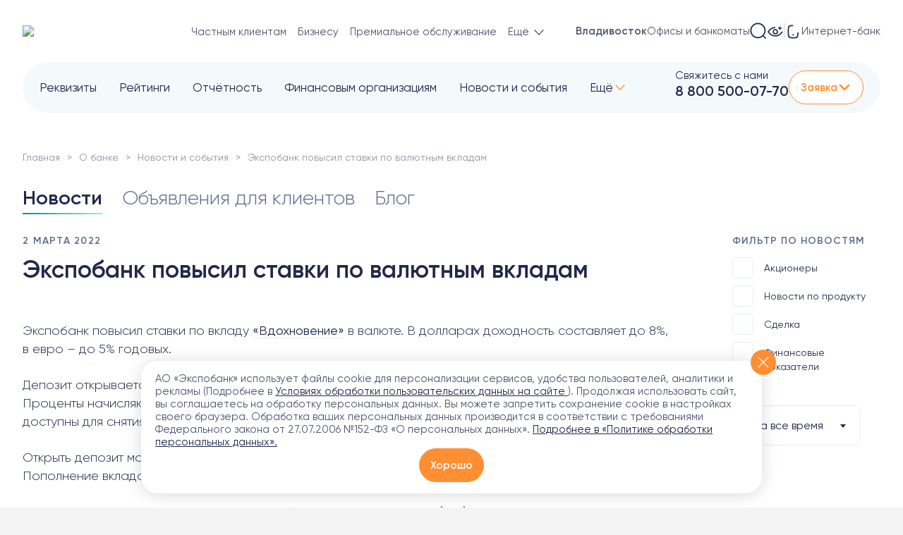

--- FILE ---
content_type: text/css
request_url: https://expobank.ru/bitrix/cache/css/s1/expobank2020/template_f29f9885fc46680ed42bffaa28ba3779/template_f29f9885fc46680ed42bffaa28ba3779_v1.css?1768936265759360
body_size: 156784
content:


/* Start:/assets/release/css/styles.css?17689362285055*/
@media (min-width: 1200px) {
  /*.b-prodtile {
    width: 450px !important;
  }
  .b-prodtile .b-prodtile__head-inner:before {
    opacity: 1;
  }
  .b-prodtile .b-prodtile__section:after {
    transform: scale(1);
  }
  .b-prodtile .b-prodtile__more {
    opacity: 1;
    visibility: visible;
    transform: translateY(30px);
  }
  .b-prodtile:not(._active) .b-prodtile__more .b-btn {
    opacity: 0;
    transition: all 0.4s;
  }
  .b-prodtile._active .b-prodtile__more .b-btn {
    opacity: 1;
  }
  .b-prodtile .b-prodtile__head {
    height: 360px;
  }
  .b-prodtile .b-prodtile__title {
    transform: scale(1.2);
  }
  .b-prodtile .b-prodtile__rate-val._lg b {
    transform: scale(1.2);
  }
  .b-prodtile .b-prodtile__details {
    transform: translateY(10px);
  }*/
}

.b-download-app {
  display: none !important;
}

@media (min-width: 1200px) {
  .b-open-online .b-title._tabs .b-title__tabs {
    margin-bottom: 40px;
  }

  .b-open-online .b-section-online__content {
    display: flex;
    justify-content: flex-start;
    align-items: stretch;
    margin: 0 -65px;
    width: calc(100% + 130px);
  }

  .b-open-online .b-onlinedep__step,
  .b-open-online .b-online-step {
    display: none !important;
  }

  .b-open-online .b-download-app {
    display: block !important;
    width: 100%;
    background: #FFFFFF;
    border-radius: 20px;
    box-shadow: 0 15px 60px rgba(158, 175, 199, 0.2);
    position: relative;
    min-height: 420px;
  }

  .b-open-online .b-download-app__bg {
    position: absolute;
    bottom: 0;
    right: 75px;
    max-height: 90%;
    display: flex;
    align-items: flex-end;
    justify-content: flex-end;
  }

  .b-open-online .b-download-app__bg img {
    max-height: 100%;
    height: 390px;
  }

  .b-open-online .b-download-app__content {
    padding: 65px 50px 55px;
    display: flex;
    flex-direction: column;
    align-items: flex-start;
    justify-content: flex-start;
    width: 880px;
  }

  .b-open-online .b-download-app__title {
    font-style: normal;
    font-weight: bold;
    font-size: 30px;
    line-height: 36px;
    color: #22284B;
    margin: 0 0 20px 0;
  }

  .b-open-online .b-download-app__subtitle {
    font-style: normal;
    font-weight: normal;
    font-size: 20px;
    line-height: 23px;
    color: #7988A8;
    margin: 0 0 80px 0;
  }

  .b-open-online .b-download-app__steps {
    width: 100%;
    margin: 12px 0 60px;
    display: grid;
    grid-column-gap: 50px;
    grid-template-columns: repeat(3, minmax(0, 1fr));
  }

  .b-open-online .b-da-step {
    display: flex;
    align-items: flex-start;
    justify-content: flex-start;
  }

  .b-open-online .b-da-step__num {
    background: #7988A8;
    border-radius: 8px;
    display: flex;
    align-items: center;
    justify-content: center;
    text-align: center;
    width: 35px;
    height: 35px;
    font-style: normal;
    font-weight: bold;
    font-size: 16px;
    line-height: 19px;
    color: #FFFFFF;
    margin-right: 15px;
    flex-shrink: 0;
  }

  .b-open-online .b-da-step__text {
    font-style: normal;
    font-weight: normal;
    font-size: 14px;
    line-height: 20px;
    color: #7988A8;
  }

  .b-open-online .b-da-step__text a {
    color: #22284B;
    text-decoration: none;
    border-bottom: 1px solid rgba(34, 40, 75, 0.15);
  }

  .b-open-online .b-download-app__links {
    display: grid;
    grid-column-gap: 12px;
    grid-template-columns: repeat(2, 1fr);
  }

  .b-open-online .b-download-app__links a {
    display: block;
  }

  .b-open-online .b-download-app__links a img {
    height: 65px;
  }
}

.b-digital-clinic .b-digital-clinic__app {
  order: 2;
}

.b-digital-clinic .b-digital-clinic__content {
  padding: 40px 40px 40px 0px;
}

.b-digital-clinic .b-digital-clinic__subtitle {
  font-size: 17px;
  margin: 0;
}

.b-digital-clinic__list {
  max-width: 650px;
  width: 100%;
  margin-top: 20px;
}

.b-digital-clinic__item {
  display: flex;
  align-items: center;
  gap: 40px;
  margin: 0;
  padding: 20px 0px;
  border-bottom: 1px solid rgba(121, 136, 168, .3);
}

.b-digital-clinic .b-digital-clinic__item-desc {
  font-size: 20px;
  color: #fff;
  font-weight: 700;
  line-height: 120%;
  margin: 0;
}

.b-digital-clinic__item::before {
  content: none;
}

.b-digital-clinic__item-icon {
  display: block;
}

.b-digital-clinic__name-company {
  font-size: 20px;
  color: #D7B797;
  display: block;
}

.b-digital-clinic____instruction {
  display: flex;
  gap: 50px;
}

@media (max-width: 991px) {
  .b-digital-clinic__content {
    padding: 40px;
  }

  .b-digital-clinic__list {
    max-width: 100%;
  }
}

@media (max-width: 767px) {
  .b-digital-clinic__content {
    padding: 20px;
  }

  .b-digital-clinic .b-digital-clinic__item-desc {
    font-size: 13px;
  }

  .b-digital-clinic____instruction,
  .b-digital-clinic__item {
    gap: 20px;
  }

  .b-digital-clinic____instruction {
    flex-direction: column;
    align-items: flex-start;
  }

  .b-digital-clinic__item {
    padding: 15px 0px;
  }

  .b-digital-clinic__item-icon {
    max-width: 55px;
  }
}
/* End */


/* Start:/assets/abtest/css/mob-suggestions.css?17689362263083*/
#main-suggestions-block {
  display: none;
}

.b-suggestions {
  display: grid;
  grid-template-columns: repeat(2, 1fr);
  grid-column-gap: 16px;
  grid-row-gap: 16px;
  grid-auto-rows: 70px;
}

.b-suggestion__section {
  font-style: normal;
  font-weight: normal;
  font-size: 12px;
  line-height: 15px;
  color: #566689;
  margin-bottom: 4px;
}

.b-suggestion__title {
  font-style: normal;
  font-weight: bold;
  font-size: 16px;
  line-height: 20px;
  color: #22284B;
  margin-bottom: 16px;
}

.b-suggestion__rate {
  font-style: normal;
  font-weight: bold;
  font-size: 12px;
  line-height: 20px;
  color: #FF8F32;
}
.b-suggestion__rate ._rate {
  font-size: 20px;
}
.b-suggestion__rate ._rate b {
  font-size: 30px;
}

.b-suggestion__desc {
  font-style: normal;
  font-weight: normal;
  font-size: 12px;
  line-height: 15px;
  color: #566689;
}

.b-suggestion__bg {
  position: absolute;
  z-index: 0;
}
.b-suggestion__bg img {
  object-fit: contain;
}

.b-suggestion._bright-percent .b-suggestion__bg {
  width: 50%;
  bottom: 6px;
  right: 7px;
}

.b-suggestion._credit-auto .b-suggestion__bg {
  width: 25%;
  bottom: 0;
  right: 0;
}

.b-suggestion._newflat .b-suggestion__bg {
  width: 50%;
  bottom: 0;
  right: -13%;
}

.b-suggestion._card-save .b-suggestion__bg {
  width: 90%;
  bottom: 0;
  right: 0;
}

.b-suggestion {
  display: flex;
  flex-direction: column;
  justify-content: flex-start;
  align-items: flex-start;
  background-color: #F4F9FC;
  border-radius: 16px;
  padding: 16px 8px;
  max-height: 100%;
  overflow: hidden;
  position: relative;
}
.b-suggestion > *:not(.b-suggestion__bg) {
  position: relative;
}
.b-suggestion:nth-child(1) {
  grid-column: 1/2;
}
.b-suggestion:nth-child(1) .b-suggestion__title {
  margin-bottom: 24px;
}
.b-suggestion:nth-child(1) .b-suggestion__rate {
  color: #3CBAB2;
}
.b-suggestion:nth-child(1) {
  grid-row: 1/4;
}
.b-suggestion:nth-child(2) {
  grid-row: 1/3;
}
.b-suggestion:nth-child(3) {
  grid-row: 4/6;
}
.b-suggestion:nth-child(4) {
  grid-row: 3/6;
}
.b-suggestion:nth-child(2) {
  grid-column: 2/3;
}
.b-suggestion:nth-child(1) {
  grid-row: 1/4;
}
.b-suggestion:nth-child(2) {
  grid-row: 1/3;
}
.b-suggestion:nth-child(3) {
  grid-row: 4/6;
}
.b-suggestion:nth-child(4) {
  grid-row: 3/6;
}
.b-suggestion:nth-child(3) {
  grid-column: 1/2;
}
.b-suggestion:nth-child(1) {
  grid-row: 1/4;
}
.b-suggestion:nth-child(2) {
  grid-row: 1/3;
}
.b-suggestion:nth-child(3) {
  grid-row: 4/6;
}
.b-suggestion:nth-child(4) {
  grid-row: 3/6;
}
.b-suggestion:nth-child(4) {
  grid-column: 2/3;
}
.b-suggestion:nth-child(4) .b-suggestion__title {
  margin-bottom: 24px;
}
.b-suggestion:nth-child(4) .b-suggestion__rate {
  color: #3CBAB2;
}
.b-suggestion:nth-child(1) {
  grid-row: 1/4;
}
.b-suggestion:nth-child(2) {
  grid-row: 1/3;
}
.b-suggestion:nth-child(3) {
  grid-row: 4/6;
}
.b-suggestion:nth-child(4) {
  grid-row: 3/6;
}

@media (max-width: 576px) {
  #main-suggestions-slider.ab-active {
    display: none;
    visibility: hidden;
  }

  #main-suggestions-block.ab-active {
    display: block;
  }
}

/* End */


/* Start:/assets/abtest/css/mob-fast-request.css?17689362263074*/
@media (max-width: 1199px) {
  body.ab-mob-fast-request .b-fast-request {
    display: block !important;
    position: relative;
    margin-left: 20px;
  }
  body.ab-mob-fast-request .b-fast-request__btn {
    border-radius: 8px;
    display: flex;
    align-items: center;
    justify-content: center;
    height: 35px;
    padding: 0 12px;
    cursor: pointer;
    background-color: #3CBAB2;
    transition: background-color 0.3s, color 0.3s;
    font-style: normal;
    font-weight: bold;
    font-size: 12px;
    line-height: 20px;
    letter-spacing: 0.05em;
    text-transform: uppercase;
    color: #FFF;
  }
  body.ab-mob-fast-request .b-fast-request__btn .isvg-arrow {
    margin-left: 6px;
    fill: #FFF;
    margin-bottom: 2px;
    width: 12px;
    transition: transform 0.3s, fill 0.3s;
  }
  body.ab-mob-fast-request .b-fast-request__dropdown {
    display: none;
    flex-direction: column;
    position: absolute;
    top: 40px;
    left: 0;
    width: 100%;
    background: #FFFFFF;
    border: 1px solid #E0E6E8;
    box-shadow: 0 20px 30px rgba(34, 40, 75, 0.1);
    border-radius: 10px;
    padding: 15px 10px;
  }
  body.ab-mob-fast-request .b-fast-request__dropdown a {
    font-style: normal;
    font-weight: normal;
    font-size: 13px;
    line-height: 18px;
    color: #22284B;
    text-decoration: none;
    margin-bottom: 13px;
    transition: color 0.2s;
  }
  body.ab-mob-fast-request .b-fast-request__dropdown a:last-child {
    margin-bottom: 0;
  }
  body.ab-mob-fast-request .b-fast-request__dropdown a:hover {
    color: #FF8F32;
  }
  body.ab-mob-fast-request .b-fast-request._active .b-fast-request__btn {
    background-color: #FF8F32;
    color: #FFFFFF;
  }
  body.ab-mob-fast-request .b-fast-request._active .b-fast-request__btn .isvg-arrow {
    fill: #FFFFFF;
    transform: rotate(-180deg);
  }
  body.ab-mob-fast-request .b-fast-request._active .b-fast-request__dropdown {
    display: flex;
  }
}
@media (max-width: 576px) {
  body.ab-mob-fast-request .b-fast-request__btn {
    height: 32px;
  }
  body.ab-mob-fast-request .b-header__content .b-ibank {
    display: none;
  }
  body.ab-mob-fast-request .b-header-top__fast-online-request {
    display: block !important;
    float: left;
  }
  body.ab-mob-fast-request .b-header-top__fast-online-request .b-header__sep {
    display: none;
  }
  body.ab-mob-fast-request .b-header-top__fast-online-request .b-ibank {
    background: transparent;
    padding: 0 0 0 15px;
    height: 35px;
    display: flex;
    align-items: center;
  }
  body.ab-mob-fast-request .b-header-top__fast-online-request .b-ibank:before {
    background-image: url(/assets/img/icons/ibank-fill.svg);
    position: unset;
    transform: unset;
    width: 17px;
    height: 17px;
  }
  body.ab-mob-fast-request .b-header-top__fast-online-request .b-ibank:after {
    content: unset;
  }
  body.ab-mob-fast-request .b-header-top__fast-online-request .b-ibank span {
    display: none;
  }
}
@media (max-width: 376px) {
  body.ab-mob-fast-request .b-header__phone {
    display: none !important;
  }
}

/* End */


/* Start:/assets/abtest/css/index-promo-mobile.css?1768936226379*/
@media (max-width: 768px) {
    body.ab-index-promo-mobile .b-promo__list {
        height: 500px;
    }
    body.ab-index-promo-mobile .b-promo__content {
        height: 180px;
    }
    body.ab-index-promo-mobile .b-promo__text {
        font-size: 15px;
        color: rgba(34, 40, 75, 0.8);
    }
    body.ab-index-promo-mobile .b-promo__pic {
        height: 246px;
    }
}
/* End */


/* Start:/assets/abtest/css/index-promo.css?17689362262197*/
body.ab-index-promo {
    /*@media (max-width: 768px) {
        .b-promo {
            padding-top: 16px;
        }

        .b-promo__list {
            height: 460px;
        }

        .b-promo__item {
            padding-bottom: 0;

            &:nth-child(1) {
                .b-promo__content {
                    background: #FA9F58;
                }
            }

            &:nth-child(2) {
                .b-promo__content {
                    background: #118AB2;
                }
            }

            &:nth-child(3) {
                .b-promo__content {
                    background: #9465F8;
                }
            }

            &:nth-child(4) {
                .b-promo__content {
                    background: #2cd2c8;
                }
            }
        }

        .b-promo__box {
            position: relative;
            display: block;
        }

        .b-promo__content {
            height: 460px;
            padding: 250px 16px 20px;
            border-radius: 32px;
            align-items: flex-start;

            & > div {
                height: 100%;
                display: flex;
                flex-direction: column;
            }
        }

        .b-promo__title {
            color: #fff;
            font-size: 26px;
            line-height: 30px;
            margin-bottom: 12px;
        }

        .b-promo__text {
            color: #fff;
            font-size: 16px;
            line-height: 20px;
        }

        .b-promo__pic {
            position: absolute;
            height: 210px;
            top: 20px;
            left: 16px;
            right: 16px;
        }

        .b-promo__action {
            position: relative;
            margin-top: auto;

            .ekit-btn {
                height: 56px;
                font-size: 17px;
                color: #fff;
                background: rgba(255, 255, 255, .3);
                width: 100%;
            }
        }
    }*/

    .b-promo {
        display: none;
    }
}

@media (min-width: 768px) {
    body.ab-index-promo {
        .b-ab-promo {
            display: none;
        }
        .b-promo {
            display: block;
        }
    }
}
/* End */


/* Start:/assets/site/css/common.css?1768936228105197*/
@import"https://fonts.googleapis.com/css?family=PT+Sans&display=swap&text=₽";@font-face{font-family:"Gilroy";src:url("/assets/site/css/../fonts/Gilroy-Regular.woff") format("woff"),url("/assets/site/css/../fonts/Gilroy-Regular.ttf") format("truetype");font-weight:normal;font-display:swap}@font-face{font-family:"Gilroy";src:url("/assets/site/css/../fonts/Gilroy-SemiBold.woff") format("woff"),url("/assets/site/css/../fonts/Gilroy-SemiBold.ttf") format("truetype");font-weight:bold;font-display:swap}@font-face{font-family:"Gilroy";src:url("/assets/site/css/../fonts/Gilroy-Medium.woff") format("woff"),url("/assets/site/css/../fonts/Gilroy-Medium.ttf") format("truetype");font-weight:500;font-display:swap}@font-face{font-family:"Gilroy";src:url("/assets/site/css/../fonts/Gilroy-Light.woff") format("woff"),url("/assets/site/css/../fonts/Gilroy-Light.ttf") format("truetype");font-weight:300;font-display:swap}@font-face{font-family:"Gilroy";src:url("/assets/site/css/../fonts/Gilroy-Light.woff") format("woff"),url("/assets/site/css/../fonts/Gilroy-Light.ttf") format("truetype");font-weight:100;font-display:swap}/*!
 * Bootstrap Reboot v4.6.2 (https://getbootstrap.com/)
 * Copyright 2011-2022 The Bootstrap Authors
 * Copyright 2011-2022 Twitter, Inc.
 * Licensed under MIT (https://github.com/twbs/bootstrap/blob/main/LICENSE)
 * Forked from Normalize.css, licensed MIT (https://github.com/necolas/normalize.css/blob/master/LICENSE.md)
 */*,*::before,*::after{-webkit-box-sizing:border-box;box-sizing:border-box}html{font-family:sans-serif;line-height:1.15;-webkit-text-size-adjust:100%;-webkit-tap-highlight-color:rgba(0,0,0,0)}article,aside,figcaption,figure,footer,header,hgroup,main,nav,section{display:block}body{margin:0;font-family:-apple-system,BlinkMacSystemFont,"Segoe UI",Roboto,"Helvetica Neue",Arial,"Noto Sans","Liberation Sans",sans-serif,"Apple Color Emoji","Segoe UI Emoji","Segoe UI Symbol","Noto Color Emoji";font-size:1rem;font-weight:400;line-height:1.5;color:#212529;text-align:left;background-color:#fff}[tabindex="-1"]:focus:not(:focus-visible){outline:0 !important}hr{-webkit-box-sizing:content-box;box-sizing:content-box;height:0;overflow:visible}h1,h2,h3,h4,h5,h6{margin-top:0;margin-bottom:.5rem}p{margin-top:0;margin-bottom:1rem}abbr[title],abbr[data-original-title]{text-decoration:underline;-webkit-text-decoration:underline dotted;text-decoration:underline dotted;cursor:help;border-bottom:0;-webkit-text-decoration-skip-ink:none;text-decoration-skip-ink:none}address{margin-bottom:1rem;font-style:normal;line-height:inherit}ol,ul,dl{margin-top:0;margin-bottom:1rem}ol ol,ul ul,ol ul,ul ol{margin-bottom:0}dt{font-weight:700}dd{margin-bottom:.5rem;margin-left:0}blockquote{margin:0 0 1rem}b,strong{font-weight:bolder}small{font-size:80%}sub,sup{position:relative;font-size:75%;line-height:0;vertical-align:baseline}sub{bottom:-0.25em}sup{top:-0.5em}a{color:#007bff;text-decoration:none;background-color:transparent}a:hover{color:#0056b3;text-decoration:underline}a:not([href]):not([class]){color:inherit;text-decoration:none}a:not([href]):not([class]):hover{color:inherit;text-decoration:none}pre,code,kbd,samp{font-family:SFMono-Regular,Menlo,Monaco,Consolas,"Liberation Mono","Courier New",monospace;font-size:1em}pre{margin-top:0;margin-bottom:1rem;overflow:auto;-ms-overflow-style:scrollbar}figure{margin:0 0 1rem}img{vertical-align:middle;border-style:none}svg{overflow:hidden;vertical-align:middle}table{border-collapse:collapse}caption{padding-top:.75rem;padding-bottom:.75rem;color:#6c757d;text-align:left;caption-side:bottom}th{text-align:inherit;text-align:-webkit-match-parent}label{display:inline-block;margin-bottom:.5rem}button{border-radius:0}button:focus:not(:focus-visible){outline:0}input,button,select,optgroup,textarea{margin:0;font-family:inherit;font-size:inherit;line-height:inherit}button,input{overflow:visible}button,select{text-transform:none}[role=button]{cursor:pointer}select{word-wrap:normal}button,[type=button],[type=reset],[type=submit]{-webkit-appearance:button}button:not(:disabled),[type=button]:not(:disabled),[type=reset]:not(:disabled),[type=submit]:not(:disabled){cursor:pointer}button::-moz-focus-inner,[type=button]::-moz-focus-inner,[type=reset]::-moz-focus-inner,[type=submit]::-moz-focus-inner{padding:0;border-style:none}input[type=radio],input[type=checkbox]{-webkit-box-sizing:border-box;box-sizing:border-box;padding:0}textarea{overflow:auto;resize:vertical}fieldset{min-width:0;padding:0;margin:0;border:0}legend{display:block;width:100%;max-width:100%;padding:0;margin-bottom:.5rem;font-size:1.5rem;line-height:inherit;color:inherit;white-space:normal}progress{vertical-align:baseline}[type=number]::-webkit-inner-spin-button,[type=number]::-webkit-outer-spin-button{height:auto}[type=search]{outline-offset:-2px;-webkit-appearance:none}[type=search]::-webkit-search-decoration{-webkit-appearance:none}::-webkit-file-upload-button{font:inherit;-webkit-appearance:button}output{display:inline-block}summary{display:list-item;cursor:pointer}template{display:none}[hidden]{display:none !important}/*!
 * Bootstrap Grid v4.6.2 (https://getbootstrap.com/)
 * Copyright 2011-2022 The Bootstrap Authors
 * Copyright 2011-2022 Twitter, Inc.
 * Licensed under MIT (https://github.com/twbs/bootstrap/blob/main/LICENSE)
 */html{-webkit-box-sizing:border-box;box-sizing:border-box;-ms-overflow-style:scrollbar}*,*::before,*::after{-webkit-box-sizing:inherit;box-sizing:inherit}.container,.container-fluid,.container-xl,.container-lg,.container-md,.container-sm{width:100%;padding-right:18px;padding-left:18px;margin-right:auto;margin-left:auto}@media(min-width: 576px){.container-sm,.container{max-width:540px}}@media(min-width: 768px){.container-md,.container-sm,.container{max-width:720px}}@media(min-width: 992px){.container-lg,.container-md,.container-sm,.container{max-width:960px}}@media(min-width: 1200px){.container-xl,.container-lg,.container-md,.container-sm,.container{max-width:1140px}}.row{display:-webkit-box;display:-ms-flexbox;display:flex;-ms-flex-wrap:wrap;flex-wrap:wrap;margin-right:-18px;margin-left:-18px}.no-gutters{margin-right:0;margin-left:0}.no-gutters>.col,.no-gutters>[class*=col-]{padding-right:0;padding-left:0}.col-xxl,.col-xxl-auto,.col-xxl-12,.col-xxl-11,.col-xxl-10,.col-xxl-9,.col-xxl-8,.col-xxl-7,.col-xxl-6,.col-xxl-5,.col-xxl-4,.col-xxl-3,.col-xxl-2,.col-xxl-1,.col-xl,.col-xl-auto,.col-xl-12,.col-xl-11,.col-xl-10,.col-xl-9,.col-xl-8,.col-xl-7,.col-xl-6,.col-xl-5,.col-xl-4,.col-xl-3,.col-xl-2,.col-xl-1,.col-lg,.col-lg-auto,.col-lg-12,.col-lg-11,.col-lg-10,.col-lg-9,.col-lg-8,.col-lg-7,.col-lg-6,.col-lg-5,.col-lg-4,.col-lg-3,.col-lg-2,.col-lg-1,.col-md,.col-md-auto,.col-md-12,.col-md-11,.col-md-10,.col-md-9,.col-md-8,.col-md-7,.col-md-6,.col-md-5,.col-md-4,.col-md-3,.col-md-2,.col-md-1,.col-sm,.col-sm-auto,.col-sm-12,.col-sm-11,.col-sm-10,.col-sm-9,.col-sm-8,.col-sm-7,.col-sm-6,.col-sm-5,.col-sm-4,.col-sm-3,.col-sm-2,.col-sm-1,.col,.col-auto,.col-12,.col-11,.col-10,.col-9,.col-8,.col-7,.col-6,.col-5,.col-4,.col-3,.col-2,.col-1{position:relative;width:100%;padding-right:18px;padding-left:18px}.col{-ms-flex-preferred-size:0;flex-basis:0;-webkit-box-flex:1;-ms-flex-positive:1;flex-grow:1;max-width:100%}.row-cols-1>*{-webkit-box-flex:0;-ms-flex:0 0 100%;flex:0 0 100%;max-width:100%}.row-cols-2>*{-webkit-box-flex:0;-ms-flex:0 0 50%;flex:0 0 50%;max-width:50%}.row-cols-3>*{-webkit-box-flex:0;-ms-flex:0 0 33.3333333333%;flex:0 0 33.3333333333%;max-width:33.3333333333%}.row-cols-4>*{-webkit-box-flex:0;-ms-flex:0 0 25%;flex:0 0 25%;max-width:25%}.row-cols-5>*{-webkit-box-flex:0;-ms-flex:0 0 20%;flex:0 0 20%;max-width:20%}.row-cols-6>*{-webkit-box-flex:0;-ms-flex:0 0 16.6666666667%;flex:0 0 16.6666666667%;max-width:16.6666666667%}.col-auto{-webkit-box-flex:0;-ms-flex:0 0 auto;flex:0 0 auto;width:auto;max-width:100%}.col-1{-webkit-box-flex:0;-ms-flex:0 0 8.33333333%;flex:0 0 8.33333333%;max-width:8.33333333%}.col-2{-webkit-box-flex:0;-ms-flex:0 0 16.66666667%;flex:0 0 16.66666667%;max-width:16.66666667%}.col-3{-webkit-box-flex:0;-ms-flex:0 0 25%;flex:0 0 25%;max-width:25%}.col-4{-webkit-box-flex:0;-ms-flex:0 0 33.33333333%;flex:0 0 33.33333333%;max-width:33.33333333%}.col-5{-webkit-box-flex:0;-ms-flex:0 0 41.66666667%;flex:0 0 41.66666667%;max-width:41.66666667%}.col-6{-webkit-box-flex:0;-ms-flex:0 0 50%;flex:0 0 50%;max-width:50%}.col-7{-webkit-box-flex:0;-ms-flex:0 0 58.33333333%;flex:0 0 58.33333333%;max-width:58.33333333%}.col-8{-webkit-box-flex:0;-ms-flex:0 0 66.66666667%;flex:0 0 66.66666667%;max-width:66.66666667%}.col-9{-webkit-box-flex:0;-ms-flex:0 0 75%;flex:0 0 75%;max-width:75%}.col-10{-webkit-box-flex:0;-ms-flex:0 0 83.33333333%;flex:0 0 83.33333333%;max-width:83.33333333%}.col-11{-webkit-box-flex:0;-ms-flex:0 0 91.66666667%;flex:0 0 91.66666667%;max-width:91.66666667%}.col-12{-webkit-box-flex:0;-ms-flex:0 0 100%;flex:0 0 100%;max-width:100%}.order-first{-webkit-box-ordinal-group:0;-ms-flex-order:-1;order:-1}.order-last{-webkit-box-ordinal-group:14;-ms-flex-order:13;order:13}.order-0{-webkit-box-ordinal-group:1;-ms-flex-order:0;order:0}.order-1{-webkit-box-ordinal-group:2;-ms-flex-order:1;order:1}.order-2{-webkit-box-ordinal-group:3;-ms-flex-order:2;order:2}.order-3{-webkit-box-ordinal-group:4;-ms-flex-order:3;order:3}.order-4{-webkit-box-ordinal-group:5;-ms-flex-order:4;order:4}.order-5{-webkit-box-ordinal-group:6;-ms-flex-order:5;order:5}.order-6{-webkit-box-ordinal-group:7;-ms-flex-order:6;order:6}.order-7{-webkit-box-ordinal-group:8;-ms-flex-order:7;order:7}.order-8{-webkit-box-ordinal-group:9;-ms-flex-order:8;order:8}.order-9{-webkit-box-ordinal-group:10;-ms-flex-order:9;order:9}.order-10{-webkit-box-ordinal-group:11;-ms-flex-order:10;order:10}.order-11{-webkit-box-ordinal-group:12;-ms-flex-order:11;order:11}.order-12{-webkit-box-ordinal-group:13;-ms-flex-order:12;order:12}.offset-1{margin-left:8.33333333%}.offset-2{margin-left:16.66666667%}.offset-3{margin-left:25%}.offset-4{margin-left:33.33333333%}.offset-5{margin-left:41.66666667%}.offset-6{margin-left:50%}.offset-7{margin-left:58.33333333%}.offset-8{margin-left:66.66666667%}.offset-9{margin-left:75%}.offset-10{margin-left:83.33333333%}.offset-11{margin-left:91.66666667%}@media(min-width: 576px){.col-sm{-ms-flex-preferred-size:0;flex-basis:0;-webkit-box-flex:1;-ms-flex-positive:1;flex-grow:1;max-width:100%}.row-cols-sm-1>*{-webkit-box-flex:0;-ms-flex:0 0 100%;flex:0 0 100%;max-width:100%}.row-cols-sm-2>*{-webkit-box-flex:0;-ms-flex:0 0 50%;flex:0 0 50%;max-width:50%}.row-cols-sm-3>*{-webkit-box-flex:0;-ms-flex:0 0 33.3333333333%;flex:0 0 33.3333333333%;max-width:33.3333333333%}.row-cols-sm-4>*{-webkit-box-flex:0;-ms-flex:0 0 25%;flex:0 0 25%;max-width:25%}.row-cols-sm-5>*{-webkit-box-flex:0;-ms-flex:0 0 20%;flex:0 0 20%;max-width:20%}.row-cols-sm-6>*{-webkit-box-flex:0;-ms-flex:0 0 16.6666666667%;flex:0 0 16.6666666667%;max-width:16.6666666667%}.col-sm-auto{-webkit-box-flex:0;-ms-flex:0 0 auto;flex:0 0 auto;width:auto;max-width:100%}.col-sm-1{-webkit-box-flex:0;-ms-flex:0 0 8.33333333%;flex:0 0 8.33333333%;max-width:8.33333333%}.col-sm-2{-webkit-box-flex:0;-ms-flex:0 0 16.66666667%;flex:0 0 16.66666667%;max-width:16.66666667%}.col-sm-3{-webkit-box-flex:0;-ms-flex:0 0 25%;flex:0 0 25%;max-width:25%}.col-sm-4{-webkit-box-flex:0;-ms-flex:0 0 33.33333333%;flex:0 0 33.33333333%;max-width:33.33333333%}.col-sm-5{-webkit-box-flex:0;-ms-flex:0 0 41.66666667%;flex:0 0 41.66666667%;max-width:41.66666667%}.col-sm-6{-webkit-box-flex:0;-ms-flex:0 0 50%;flex:0 0 50%;max-width:50%}.col-sm-7{-webkit-box-flex:0;-ms-flex:0 0 58.33333333%;flex:0 0 58.33333333%;max-width:58.33333333%}.col-sm-8{-webkit-box-flex:0;-ms-flex:0 0 66.66666667%;flex:0 0 66.66666667%;max-width:66.66666667%}.col-sm-9{-webkit-box-flex:0;-ms-flex:0 0 75%;flex:0 0 75%;max-width:75%}.col-sm-10{-webkit-box-flex:0;-ms-flex:0 0 83.33333333%;flex:0 0 83.33333333%;max-width:83.33333333%}.col-sm-11{-webkit-box-flex:0;-ms-flex:0 0 91.66666667%;flex:0 0 91.66666667%;max-width:91.66666667%}.col-sm-12{-webkit-box-flex:0;-ms-flex:0 0 100%;flex:0 0 100%;max-width:100%}.order-sm-first{-webkit-box-ordinal-group:0;-ms-flex-order:-1;order:-1}.order-sm-last{-webkit-box-ordinal-group:14;-ms-flex-order:13;order:13}.order-sm-0{-webkit-box-ordinal-group:1;-ms-flex-order:0;order:0}.order-sm-1{-webkit-box-ordinal-group:2;-ms-flex-order:1;order:1}.order-sm-2{-webkit-box-ordinal-group:3;-ms-flex-order:2;order:2}.order-sm-3{-webkit-box-ordinal-group:4;-ms-flex-order:3;order:3}.order-sm-4{-webkit-box-ordinal-group:5;-ms-flex-order:4;order:4}.order-sm-5{-webkit-box-ordinal-group:6;-ms-flex-order:5;order:5}.order-sm-6{-webkit-box-ordinal-group:7;-ms-flex-order:6;order:6}.order-sm-7{-webkit-box-ordinal-group:8;-ms-flex-order:7;order:7}.order-sm-8{-webkit-box-ordinal-group:9;-ms-flex-order:8;order:8}.order-sm-9{-webkit-box-ordinal-group:10;-ms-flex-order:9;order:9}.order-sm-10{-webkit-box-ordinal-group:11;-ms-flex-order:10;order:10}.order-sm-11{-webkit-box-ordinal-group:12;-ms-flex-order:11;order:11}.order-sm-12{-webkit-box-ordinal-group:13;-ms-flex-order:12;order:12}.offset-sm-0{margin-left:0}.offset-sm-1{margin-left:8.33333333%}.offset-sm-2{margin-left:16.66666667%}.offset-sm-3{margin-left:25%}.offset-sm-4{margin-left:33.33333333%}.offset-sm-5{margin-left:41.66666667%}.offset-sm-6{margin-left:50%}.offset-sm-7{margin-left:58.33333333%}.offset-sm-8{margin-left:66.66666667%}.offset-sm-9{margin-left:75%}.offset-sm-10{margin-left:83.33333333%}.offset-sm-11{margin-left:91.66666667%}}@media(min-width: 768px){.col-md{-ms-flex-preferred-size:0;flex-basis:0;-webkit-box-flex:1;-ms-flex-positive:1;flex-grow:1;max-width:100%}.row-cols-md-1>*{-webkit-box-flex:0;-ms-flex:0 0 100%;flex:0 0 100%;max-width:100%}.row-cols-md-2>*{-webkit-box-flex:0;-ms-flex:0 0 50%;flex:0 0 50%;max-width:50%}.row-cols-md-3>*{-webkit-box-flex:0;-ms-flex:0 0 33.3333333333%;flex:0 0 33.3333333333%;max-width:33.3333333333%}.row-cols-md-4>*{-webkit-box-flex:0;-ms-flex:0 0 25%;flex:0 0 25%;max-width:25%}.row-cols-md-5>*{-webkit-box-flex:0;-ms-flex:0 0 20%;flex:0 0 20%;max-width:20%}.row-cols-md-6>*{-webkit-box-flex:0;-ms-flex:0 0 16.6666666667%;flex:0 0 16.6666666667%;max-width:16.6666666667%}.col-md-auto{-webkit-box-flex:0;-ms-flex:0 0 auto;flex:0 0 auto;width:auto;max-width:100%}.col-md-1{-webkit-box-flex:0;-ms-flex:0 0 8.33333333%;flex:0 0 8.33333333%;max-width:8.33333333%}.col-md-2{-webkit-box-flex:0;-ms-flex:0 0 16.66666667%;flex:0 0 16.66666667%;max-width:16.66666667%}.col-md-3{-webkit-box-flex:0;-ms-flex:0 0 25%;flex:0 0 25%;max-width:25%}.col-md-4{-webkit-box-flex:0;-ms-flex:0 0 33.33333333%;flex:0 0 33.33333333%;max-width:33.33333333%}.col-md-5{-webkit-box-flex:0;-ms-flex:0 0 41.66666667%;flex:0 0 41.66666667%;max-width:41.66666667%}.col-md-6{-webkit-box-flex:0;-ms-flex:0 0 50%;flex:0 0 50%;max-width:50%}.col-md-7{-webkit-box-flex:0;-ms-flex:0 0 58.33333333%;flex:0 0 58.33333333%;max-width:58.33333333%}.col-md-8{-webkit-box-flex:0;-ms-flex:0 0 66.66666667%;flex:0 0 66.66666667%;max-width:66.66666667%}.col-md-9{-webkit-box-flex:0;-ms-flex:0 0 75%;flex:0 0 75%;max-width:75%}.col-md-10{-webkit-box-flex:0;-ms-flex:0 0 83.33333333%;flex:0 0 83.33333333%;max-width:83.33333333%}.col-md-11{-webkit-box-flex:0;-ms-flex:0 0 91.66666667%;flex:0 0 91.66666667%;max-width:91.66666667%}.col-md-12{-webkit-box-flex:0;-ms-flex:0 0 100%;flex:0 0 100%;max-width:100%}.order-md-first{-webkit-box-ordinal-group:0;-ms-flex-order:-1;order:-1}.order-md-last{-webkit-box-ordinal-group:14;-ms-flex-order:13;order:13}.order-md-0{-webkit-box-ordinal-group:1;-ms-flex-order:0;order:0}.order-md-1{-webkit-box-ordinal-group:2;-ms-flex-order:1;order:1}.order-md-2{-webkit-box-ordinal-group:3;-ms-flex-order:2;order:2}.order-md-3{-webkit-box-ordinal-group:4;-ms-flex-order:3;order:3}.order-md-4{-webkit-box-ordinal-group:5;-ms-flex-order:4;order:4}.order-md-5{-webkit-box-ordinal-group:6;-ms-flex-order:5;order:5}.order-md-6{-webkit-box-ordinal-group:7;-ms-flex-order:6;order:6}.order-md-7{-webkit-box-ordinal-group:8;-ms-flex-order:7;order:7}.order-md-8{-webkit-box-ordinal-group:9;-ms-flex-order:8;order:8}.order-md-9{-webkit-box-ordinal-group:10;-ms-flex-order:9;order:9}.order-md-10{-webkit-box-ordinal-group:11;-ms-flex-order:10;order:10}.order-md-11{-webkit-box-ordinal-group:12;-ms-flex-order:11;order:11}.order-md-12{-webkit-box-ordinal-group:13;-ms-flex-order:12;order:12}.offset-md-0{margin-left:0}.offset-md-1{margin-left:8.33333333%}.offset-md-2{margin-left:16.66666667%}.offset-md-3{margin-left:25%}.offset-md-4{margin-left:33.33333333%}.offset-md-5{margin-left:41.66666667%}.offset-md-6{margin-left:50%}.offset-md-7{margin-left:58.33333333%}.offset-md-8{margin-left:66.66666667%}.offset-md-9{margin-left:75%}.offset-md-10{margin-left:83.33333333%}.offset-md-11{margin-left:91.66666667%}}@media(min-width: 992px){.col-lg{-ms-flex-preferred-size:0;flex-basis:0;-webkit-box-flex:1;-ms-flex-positive:1;flex-grow:1;max-width:100%}.row-cols-lg-1>*{-webkit-box-flex:0;-ms-flex:0 0 100%;flex:0 0 100%;max-width:100%}.row-cols-lg-2>*{-webkit-box-flex:0;-ms-flex:0 0 50%;flex:0 0 50%;max-width:50%}.row-cols-lg-3>*{-webkit-box-flex:0;-ms-flex:0 0 33.3333333333%;flex:0 0 33.3333333333%;max-width:33.3333333333%}.row-cols-lg-4>*{-webkit-box-flex:0;-ms-flex:0 0 25%;flex:0 0 25%;max-width:25%}.row-cols-lg-5>*{-webkit-box-flex:0;-ms-flex:0 0 20%;flex:0 0 20%;max-width:20%}.row-cols-lg-6>*{-webkit-box-flex:0;-ms-flex:0 0 16.6666666667%;flex:0 0 16.6666666667%;max-width:16.6666666667%}.col-lg-auto{-webkit-box-flex:0;-ms-flex:0 0 auto;flex:0 0 auto;width:auto;max-width:100%}.col-lg-1{-webkit-box-flex:0;-ms-flex:0 0 8.33333333%;flex:0 0 8.33333333%;max-width:8.33333333%}.col-lg-2{-webkit-box-flex:0;-ms-flex:0 0 16.66666667%;flex:0 0 16.66666667%;max-width:16.66666667%}.col-lg-3{-webkit-box-flex:0;-ms-flex:0 0 25%;flex:0 0 25%;max-width:25%}.col-lg-4{-webkit-box-flex:0;-ms-flex:0 0 33.33333333%;flex:0 0 33.33333333%;max-width:33.33333333%}.col-lg-5{-webkit-box-flex:0;-ms-flex:0 0 41.66666667%;flex:0 0 41.66666667%;max-width:41.66666667%}.col-lg-6{-webkit-box-flex:0;-ms-flex:0 0 50%;flex:0 0 50%;max-width:50%}.col-lg-7{-webkit-box-flex:0;-ms-flex:0 0 58.33333333%;flex:0 0 58.33333333%;max-width:58.33333333%}.col-lg-8{-webkit-box-flex:0;-ms-flex:0 0 66.66666667%;flex:0 0 66.66666667%;max-width:66.66666667%}.col-lg-9{-webkit-box-flex:0;-ms-flex:0 0 75%;flex:0 0 75%;max-width:75%}.col-lg-10{-webkit-box-flex:0;-ms-flex:0 0 83.33333333%;flex:0 0 83.33333333%;max-width:83.33333333%}.col-lg-11{-webkit-box-flex:0;-ms-flex:0 0 91.66666667%;flex:0 0 91.66666667%;max-width:91.66666667%}.col-lg-12{-webkit-box-flex:0;-ms-flex:0 0 100%;flex:0 0 100%;max-width:100%}.order-lg-first{-webkit-box-ordinal-group:0;-ms-flex-order:-1;order:-1}.order-lg-last{-webkit-box-ordinal-group:14;-ms-flex-order:13;order:13}.order-lg-0{-webkit-box-ordinal-group:1;-ms-flex-order:0;order:0}.order-lg-1{-webkit-box-ordinal-group:2;-ms-flex-order:1;order:1}.order-lg-2{-webkit-box-ordinal-group:3;-ms-flex-order:2;order:2}.order-lg-3{-webkit-box-ordinal-group:4;-ms-flex-order:3;order:3}.order-lg-4{-webkit-box-ordinal-group:5;-ms-flex-order:4;order:4}.order-lg-5{-webkit-box-ordinal-group:6;-ms-flex-order:5;order:5}.order-lg-6{-webkit-box-ordinal-group:7;-ms-flex-order:6;order:6}.order-lg-7{-webkit-box-ordinal-group:8;-ms-flex-order:7;order:7}.order-lg-8{-webkit-box-ordinal-group:9;-ms-flex-order:8;order:8}.order-lg-9{-webkit-box-ordinal-group:10;-ms-flex-order:9;order:9}.order-lg-10{-webkit-box-ordinal-group:11;-ms-flex-order:10;order:10}.order-lg-11{-webkit-box-ordinal-group:12;-ms-flex-order:11;order:11}.order-lg-12{-webkit-box-ordinal-group:13;-ms-flex-order:12;order:12}.offset-lg-0{margin-left:0}.offset-lg-1{margin-left:8.33333333%}.offset-lg-2{margin-left:16.66666667%}.offset-lg-3{margin-left:25%}.offset-lg-4{margin-left:33.33333333%}.offset-lg-5{margin-left:41.66666667%}.offset-lg-6{margin-left:50%}.offset-lg-7{margin-left:58.33333333%}.offset-lg-8{margin-left:66.66666667%}.offset-lg-9{margin-left:75%}.offset-lg-10{margin-left:83.33333333%}.offset-lg-11{margin-left:91.66666667%}}@media(min-width: 1200px){.col-xl{-ms-flex-preferred-size:0;flex-basis:0;-webkit-box-flex:1;-ms-flex-positive:1;flex-grow:1;max-width:100%}.row-cols-xl-1>*{-webkit-box-flex:0;-ms-flex:0 0 100%;flex:0 0 100%;max-width:100%}.row-cols-xl-2>*{-webkit-box-flex:0;-ms-flex:0 0 50%;flex:0 0 50%;max-width:50%}.row-cols-xl-3>*{-webkit-box-flex:0;-ms-flex:0 0 33.3333333333%;flex:0 0 33.3333333333%;max-width:33.3333333333%}.row-cols-xl-4>*{-webkit-box-flex:0;-ms-flex:0 0 25%;flex:0 0 25%;max-width:25%}.row-cols-xl-5>*{-webkit-box-flex:0;-ms-flex:0 0 20%;flex:0 0 20%;max-width:20%}.row-cols-xl-6>*{-webkit-box-flex:0;-ms-flex:0 0 16.6666666667%;flex:0 0 16.6666666667%;max-width:16.6666666667%}.col-xl-auto{-webkit-box-flex:0;-ms-flex:0 0 auto;flex:0 0 auto;width:auto;max-width:100%}.col-xl-1{-webkit-box-flex:0;-ms-flex:0 0 8.33333333%;flex:0 0 8.33333333%;max-width:8.33333333%}.col-xl-2{-webkit-box-flex:0;-ms-flex:0 0 16.66666667%;flex:0 0 16.66666667%;max-width:16.66666667%}.col-xl-3{-webkit-box-flex:0;-ms-flex:0 0 25%;flex:0 0 25%;max-width:25%}.col-xl-4{-webkit-box-flex:0;-ms-flex:0 0 33.33333333%;flex:0 0 33.33333333%;max-width:33.33333333%}.col-xl-5{-webkit-box-flex:0;-ms-flex:0 0 41.66666667%;flex:0 0 41.66666667%;max-width:41.66666667%}.col-xl-6{-webkit-box-flex:0;-ms-flex:0 0 50%;flex:0 0 50%;max-width:50%}.col-xl-7{-webkit-box-flex:0;-ms-flex:0 0 58.33333333%;flex:0 0 58.33333333%;max-width:58.33333333%}.col-xl-8{-webkit-box-flex:0;-ms-flex:0 0 66.66666667%;flex:0 0 66.66666667%;max-width:66.66666667%}.col-xl-9{-webkit-box-flex:0;-ms-flex:0 0 75%;flex:0 0 75%;max-width:75%}.col-xl-10{-webkit-box-flex:0;-ms-flex:0 0 83.33333333%;flex:0 0 83.33333333%;max-width:83.33333333%}.col-xl-11{-webkit-box-flex:0;-ms-flex:0 0 91.66666667%;flex:0 0 91.66666667%;max-width:91.66666667%}.col-xl-12{-webkit-box-flex:0;-ms-flex:0 0 100%;flex:0 0 100%;max-width:100%}.order-xl-first{-webkit-box-ordinal-group:0;-ms-flex-order:-1;order:-1}.order-xl-last{-webkit-box-ordinal-group:14;-ms-flex-order:13;order:13}.order-xl-0{-webkit-box-ordinal-group:1;-ms-flex-order:0;order:0}.order-xl-1{-webkit-box-ordinal-group:2;-ms-flex-order:1;order:1}.order-xl-2{-webkit-box-ordinal-group:3;-ms-flex-order:2;order:2}.order-xl-3{-webkit-box-ordinal-group:4;-ms-flex-order:3;order:3}.order-xl-4{-webkit-box-ordinal-group:5;-ms-flex-order:4;order:4}.order-xl-5{-webkit-box-ordinal-group:6;-ms-flex-order:5;order:5}.order-xl-6{-webkit-box-ordinal-group:7;-ms-flex-order:6;order:6}.order-xl-7{-webkit-box-ordinal-group:8;-ms-flex-order:7;order:7}.order-xl-8{-webkit-box-ordinal-group:9;-ms-flex-order:8;order:8}.order-xl-9{-webkit-box-ordinal-group:10;-ms-flex-order:9;order:9}.order-xl-10{-webkit-box-ordinal-group:11;-ms-flex-order:10;order:10}.order-xl-11{-webkit-box-ordinal-group:12;-ms-flex-order:11;order:11}.order-xl-12{-webkit-box-ordinal-group:13;-ms-flex-order:12;order:12}.offset-xl-0{margin-left:0}.offset-xl-1{margin-left:8.33333333%}.offset-xl-2{margin-left:16.66666667%}.offset-xl-3{margin-left:25%}.offset-xl-4{margin-left:33.33333333%}.offset-xl-5{margin-left:41.66666667%}.offset-xl-6{margin-left:50%}.offset-xl-7{margin-left:58.33333333%}.offset-xl-8{margin-left:66.66666667%}.offset-xl-9{margin-left:75%}.offset-xl-10{margin-left:83.33333333%}.offset-xl-11{margin-left:91.66666667%}}@media(min-width: 1440px){.col-xxl{-ms-flex-preferred-size:0;flex-basis:0;-webkit-box-flex:1;-ms-flex-positive:1;flex-grow:1;max-width:100%}.row-cols-xxl-1>*{-webkit-box-flex:0;-ms-flex:0 0 100%;flex:0 0 100%;max-width:100%}.row-cols-xxl-2>*{-webkit-box-flex:0;-ms-flex:0 0 50%;flex:0 0 50%;max-width:50%}.row-cols-xxl-3>*{-webkit-box-flex:0;-ms-flex:0 0 33.3333333333%;flex:0 0 33.3333333333%;max-width:33.3333333333%}.row-cols-xxl-4>*{-webkit-box-flex:0;-ms-flex:0 0 25%;flex:0 0 25%;max-width:25%}.row-cols-xxl-5>*{-webkit-box-flex:0;-ms-flex:0 0 20%;flex:0 0 20%;max-width:20%}.row-cols-xxl-6>*{-webkit-box-flex:0;-ms-flex:0 0 16.6666666667%;flex:0 0 16.6666666667%;max-width:16.6666666667%}.col-xxl-auto{-webkit-box-flex:0;-ms-flex:0 0 auto;flex:0 0 auto;width:auto;max-width:100%}.col-xxl-1{-webkit-box-flex:0;-ms-flex:0 0 8.33333333%;flex:0 0 8.33333333%;max-width:8.33333333%}.col-xxl-2{-webkit-box-flex:0;-ms-flex:0 0 16.66666667%;flex:0 0 16.66666667%;max-width:16.66666667%}.col-xxl-3{-webkit-box-flex:0;-ms-flex:0 0 25%;flex:0 0 25%;max-width:25%}.col-xxl-4{-webkit-box-flex:0;-ms-flex:0 0 33.33333333%;flex:0 0 33.33333333%;max-width:33.33333333%}.col-xxl-5{-webkit-box-flex:0;-ms-flex:0 0 41.66666667%;flex:0 0 41.66666667%;max-width:41.66666667%}.col-xxl-6{-webkit-box-flex:0;-ms-flex:0 0 50%;flex:0 0 50%;max-width:50%}.col-xxl-7{-webkit-box-flex:0;-ms-flex:0 0 58.33333333%;flex:0 0 58.33333333%;max-width:58.33333333%}.col-xxl-8{-webkit-box-flex:0;-ms-flex:0 0 66.66666667%;flex:0 0 66.66666667%;max-width:66.66666667%}.col-xxl-9{-webkit-box-flex:0;-ms-flex:0 0 75%;flex:0 0 75%;max-width:75%}.col-xxl-10{-webkit-box-flex:0;-ms-flex:0 0 83.33333333%;flex:0 0 83.33333333%;max-width:83.33333333%}.col-xxl-11{-webkit-box-flex:0;-ms-flex:0 0 91.66666667%;flex:0 0 91.66666667%;max-width:91.66666667%}.col-xxl-12{-webkit-box-flex:0;-ms-flex:0 0 100%;flex:0 0 100%;max-width:100%}.order-xxl-first{-webkit-box-ordinal-group:0;-ms-flex-order:-1;order:-1}.order-xxl-last{-webkit-box-ordinal-group:14;-ms-flex-order:13;order:13}.order-xxl-0{-webkit-box-ordinal-group:1;-ms-flex-order:0;order:0}.order-xxl-1{-webkit-box-ordinal-group:2;-ms-flex-order:1;order:1}.order-xxl-2{-webkit-box-ordinal-group:3;-ms-flex-order:2;order:2}.order-xxl-3{-webkit-box-ordinal-group:4;-ms-flex-order:3;order:3}.order-xxl-4{-webkit-box-ordinal-group:5;-ms-flex-order:4;order:4}.order-xxl-5{-webkit-box-ordinal-group:6;-ms-flex-order:5;order:5}.order-xxl-6{-webkit-box-ordinal-group:7;-ms-flex-order:6;order:6}.order-xxl-7{-webkit-box-ordinal-group:8;-ms-flex-order:7;order:7}.order-xxl-8{-webkit-box-ordinal-group:9;-ms-flex-order:8;order:8}.order-xxl-9{-webkit-box-ordinal-group:10;-ms-flex-order:9;order:9}.order-xxl-10{-webkit-box-ordinal-group:11;-ms-flex-order:10;order:10}.order-xxl-11{-webkit-box-ordinal-group:12;-ms-flex-order:11;order:11}.order-xxl-12{-webkit-box-ordinal-group:13;-ms-flex-order:12;order:12}.offset-xxl-0{margin-left:0}.offset-xxl-1{margin-left:8.33333333%}.offset-xxl-2{margin-left:16.66666667%}.offset-xxl-3{margin-left:25%}.offset-xxl-4{margin-left:33.33333333%}.offset-xxl-5{margin-left:41.66666667%}.offset-xxl-6{margin-left:50%}.offset-xxl-7{margin-left:58.33333333%}.offset-xxl-8{margin-left:66.66666667%}.offset-xxl-9{margin-left:75%}.offset-xxl-10{margin-left:83.33333333%}.offset-xxl-11{margin-left:91.66666667%}}.d-none{display:none !important}.d-inline{display:inline !important}.d-inline-block{display:inline-block !important}.d-block{display:block !important}.d-table{display:table !important}.d-table-row{display:table-row !important}.d-table-cell{display:table-cell !important}.d-flex{display:-webkit-box !important;display:-ms-flexbox !important;display:flex !important}.d-inline-flex{display:-webkit-inline-box !important;display:-ms-inline-flexbox !important;display:inline-flex !important}@media(min-width: 576px){.d-sm-none{display:none !important}.d-sm-inline{display:inline !important}.d-sm-inline-block{display:inline-block !important}.d-sm-block{display:block !important}.d-sm-table{display:table !important}.d-sm-table-row{display:table-row !important}.d-sm-table-cell{display:table-cell !important}.d-sm-flex{display:-webkit-box !important;display:-ms-flexbox !important;display:flex !important}.d-sm-inline-flex{display:-webkit-inline-box !important;display:-ms-inline-flexbox !important;display:inline-flex !important}}@media(min-width: 768px){.d-md-none{display:none !important}.d-md-inline{display:inline !important}.d-md-inline-block{display:inline-block !important}.d-md-block{display:block !important}.d-md-table{display:table !important}.d-md-table-row{display:table-row !important}.d-md-table-cell{display:table-cell !important}.d-md-flex{display:-webkit-box !important;display:-ms-flexbox !important;display:flex !important}.d-md-inline-flex{display:-webkit-inline-box !important;display:-ms-inline-flexbox !important;display:inline-flex !important}}@media(min-width: 992px){.d-lg-none{display:none !important}.d-lg-inline{display:inline !important}.d-lg-inline-block{display:inline-block !important}.d-lg-block{display:block !important}.d-lg-table{display:table !important}.d-lg-table-row{display:table-row !important}.d-lg-table-cell{display:table-cell !important}.d-lg-flex{display:-webkit-box !important;display:-ms-flexbox !important;display:flex !important}.d-lg-inline-flex{display:-webkit-inline-box !important;display:-ms-inline-flexbox !important;display:inline-flex !important}}@media(min-width: 1200px){.d-xl-none{display:none !important}.d-xl-inline{display:inline !important}.d-xl-inline-block{display:inline-block !important}.d-xl-block{display:block !important}.d-xl-table{display:table !important}.d-xl-table-row{display:table-row !important}.d-xl-table-cell{display:table-cell !important}.d-xl-flex{display:-webkit-box !important;display:-ms-flexbox !important;display:flex !important}.d-xl-inline-flex{display:-webkit-inline-box !important;display:-ms-inline-flexbox !important;display:inline-flex !important}}@media(min-width: 1440px){.d-xxl-none{display:none !important}.d-xxl-inline{display:inline !important}.d-xxl-inline-block{display:inline-block !important}.d-xxl-block{display:block !important}.d-xxl-table{display:table !important}.d-xxl-table-row{display:table-row !important}.d-xxl-table-cell{display:table-cell !important}.d-xxl-flex{display:-webkit-box !important;display:-ms-flexbox !important;display:flex !important}.d-xxl-inline-flex{display:-webkit-inline-box !important;display:-ms-inline-flexbox !important;display:inline-flex !important}}@media print{.d-print-none{display:none !important}.d-print-inline{display:inline !important}.d-print-inline-block{display:inline-block !important}.d-print-block{display:block !important}.d-print-table{display:table !important}.d-print-table-row{display:table-row !important}.d-print-table-cell{display:table-cell !important}.d-print-flex{display:-webkit-box !important;display:-ms-flexbox !important;display:flex !important}.d-print-inline-flex{display:-webkit-inline-box !important;display:-ms-inline-flexbox !important;display:inline-flex !important}}.flex-row{-webkit-box-orient:horizontal !important;-webkit-box-direction:normal !important;-ms-flex-direction:row !important;flex-direction:row !important}.flex-column{-webkit-box-orient:vertical !important;-webkit-box-direction:normal !important;-ms-flex-direction:column !important;flex-direction:column !important}.flex-row-reverse{-webkit-box-orient:horizontal !important;-webkit-box-direction:reverse !important;-ms-flex-direction:row-reverse !important;flex-direction:row-reverse !important}.flex-column-reverse{-webkit-box-orient:vertical !important;-webkit-box-direction:reverse !important;-ms-flex-direction:column-reverse !important;flex-direction:column-reverse !important}.flex-wrap{-ms-flex-wrap:wrap !important;flex-wrap:wrap !important}.flex-nowrap{-ms-flex-wrap:nowrap !important;flex-wrap:nowrap !important}.flex-wrap-reverse{-ms-flex-wrap:wrap-reverse !important;flex-wrap:wrap-reverse !important}.flex-fill{-webkit-box-flex:1 !important;-ms-flex:1 1 auto !important;flex:1 1 auto !important}.flex-grow-0{-webkit-box-flex:0 !important;-ms-flex-positive:0 !important;flex-grow:0 !important}.flex-grow-1{-webkit-box-flex:1 !important;-ms-flex-positive:1 !important;flex-grow:1 !important}.flex-shrink-0{-ms-flex-negative:0 !important;flex-shrink:0 !important}.flex-shrink-1{-ms-flex-negative:1 !important;flex-shrink:1 !important}.justify-content-start{-webkit-box-pack:start !important;-ms-flex-pack:start !important;justify-content:flex-start !important}.justify-content-end{-webkit-box-pack:end !important;-ms-flex-pack:end !important;justify-content:flex-end !important}.justify-content-center{-webkit-box-pack:center !important;-ms-flex-pack:center !important;justify-content:center !important}.justify-content-between{-webkit-box-pack:justify !important;-ms-flex-pack:justify !important;justify-content:space-between !important}.justify-content-around{-ms-flex-pack:distribute !important;justify-content:space-around !important}.align-items-start{-webkit-box-align:start !important;-ms-flex-align:start !important;align-items:flex-start !important}.align-items-end{-webkit-box-align:end !important;-ms-flex-align:end !important;align-items:flex-end !important}.align-items-center{-webkit-box-align:center !important;-ms-flex-align:center !important;align-items:center !important}.align-items-baseline{-webkit-box-align:baseline !important;-ms-flex-align:baseline !important;align-items:baseline !important}.align-items-stretch{-webkit-box-align:stretch !important;-ms-flex-align:stretch !important;align-items:stretch !important}.align-content-start{-ms-flex-line-pack:start !important;align-content:flex-start !important}.align-content-end{-ms-flex-line-pack:end !important;align-content:flex-end !important}.align-content-center{-ms-flex-line-pack:center !important;align-content:center !important}.align-content-between{-ms-flex-line-pack:justify !important;align-content:space-between !important}.align-content-around{-ms-flex-line-pack:distribute !important;align-content:space-around !important}.align-content-stretch{-ms-flex-line-pack:stretch !important;align-content:stretch !important}.align-self-auto{-ms-flex-item-align:auto !important;align-self:auto !important}.align-self-start{-ms-flex-item-align:start !important;align-self:flex-start !important}.align-self-end{-ms-flex-item-align:end !important;align-self:flex-end !important}.align-self-center{-ms-flex-item-align:center !important;align-self:center !important}.align-self-baseline{-ms-flex-item-align:baseline !important;align-self:baseline !important}.align-self-stretch{-ms-flex-item-align:stretch !important;align-self:stretch !important}@media(min-width: 576px){.flex-sm-row{-webkit-box-orient:horizontal !important;-webkit-box-direction:normal !important;-ms-flex-direction:row !important;flex-direction:row !important}.flex-sm-column{-webkit-box-orient:vertical !important;-webkit-box-direction:normal !important;-ms-flex-direction:column !important;flex-direction:column !important}.flex-sm-row-reverse{-webkit-box-orient:horizontal !important;-webkit-box-direction:reverse !important;-ms-flex-direction:row-reverse !important;flex-direction:row-reverse !important}.flex-sm-column-reverse{-webkit-box-orient:vertical !important;-webkit-box-direction:reverse !important;-ms-flex-direction:column-reverse !important;flex-direction:column-reverse !important}.flex-sm-wrap{-ms-flex-wrap:wrap !important;flex-wrap:wrap !important}.flex-sm-nowrap{-ms-flex-wrap:nowrap !important;flex-wrap:nowrap !important}.flex-sm-wrap-reverse{-ms-flex-wrap:wrap-reverse !important;flex-wrap:wrap-reverse !important}.flex-sm-fill{-webkit-box-flex:1 !important;-ms-flex:1 1 auto !important;flex:1 1 auto !important}.flex-sm-grow-0{-webkit-box-flex:0 !important;-ms-flex-positive:0 !important;flex-grow:0 !important}.flex-sm-grow-1{-webkit-box-flex:1 !important;-ms-flex-positive:1 !important;flex-grow:1 !important}.flex-sm-shrink-0{-ms-flex-negative:0 !important;flex-shrink:0 !important}.flex-sm-shrink-1{-ms-flex-negative:1 !important;flex-shrink:1 !important}.justify-content-sm-start{-webkit-box-pack:start !important;-ms-flex-pack:start !important;justify-content:flex-start !important}.justify-content-sm-end{-webkit-box-pack:end !important;-ms-flex-pack:end !important;justify-content:flex-end !important}.justify-content-sm-center{-webkit-box-pack:center !important;-ms-flex-pack:center !important;justify-content:center !important}.justify-content-sm-between{-webkit-box-pack:justify !important;-ms-flex-pack:justify !important;justify-content:space-between !important}.justify-content-sm-around{-ms-flex-pack:distribute !important;justify-content:space-around !important}.align-items-sm-start{-webkit-box-align:start !important;-ms-flex-align:start !important;align-items:flex-start !important}.align-items-sm-end{-webkit-box-align:end !important;-ms-flex-align:end !important;align-items:flex-end !important}.align-items-sm-center{-webkit-box-align:center !important;-ms-flex-align:center !important;align-items:center !important}.align-items-sm-baseline{-webkit-box-align:baseline !important;-ms-flex-align:baseline !important;align-items:baseline !important}.align-items-sm-stretch{-webkit-box-align:stretch !important;-ms-flex-align:stretch !important;align-items:stretch !important}.align-content-sm-start{-ms-flex-line-pack:start !important;align-content:flex-start !important}.align-content-sm-end{-ms-flex-line-pack:end !important;align-content:flex-end !important}.align-content-sm-center{-ms-flex-line-pack:center !important;align-content:center !important}.align-content-sm-between{-ms-flex-line-pack:justify !important;align-content:space-between !important}.align-content-sm-around{-ms-flex-line-pack:distribute !important;align-content:space-around !important}.align-content-sm-stretch{-ms-flex-line-pack:stretch !important;align-content:stretch !important}.align-self-sm-auto{-ms-flex-item-align:auto !important;align-self:auto !important}.align-self-sm-start{-ms-flex-item-align:start !important;align-self:flex-start !important}.align-self-sm-end{-ms-flex-item-align:end !important;align-self:flex-end !important}.align-self-sm-center{-ms-flex-item-align:center !important;align-self:center !important}.align-self-sm-baseline{-ms-flex-item-align:baseline !important;align-self:baseline !important}.align-self-sm-stretch{-ms-flex-item-align:stretch !important;align-self:stretch !important}}@media(min-width: 768px){.flex-md-row{-webkit-box-orient:horizontal !important;-webkit-box-direction:normal !important;-ms-flex-direction:row !important;flex-direction:row !important}.flex-md-column{-webkit-box-orient:vertical !important;-webkit-box-direction:normal !important;-ms-flex-direction:column !important;flex-direction:column !important}.flex-md-row-reverse{-webkit-box-orient:horizontal !important;-webkit-box-direction:reverse !important;-ms-flex-direction:row-reverse !important;flex-direction:row-reverse !important}.flex-md-column-reverse{-webkit-box-orient:vertical !important;-webkit-box-direction:reverse !important;-ms-flex-direction:column-reverse !important;flex-direction:column-reverse !important}.flex-md-wrap{-ms-flex-wrap:wrap !important;flex-wrap:wrap !important}.flex-md-nowrap{-ms-flex-wrap:nowrap !important;flex-wrap:nowrap !important}.flex-md-wrap-reverse{-ms-flex-wrap:wrap-reverse !important;flex-wrap:wrap-reverse !important}.flex-md-fill{-webkit-box-flex:1 !important;-ms-flex:1 1 auto !important;flex:1 1 auto !important}.flex-md-grow-0{-webkit-box-flex:0 !important;-ms-flex-positive:0 !important;flex-grow:0 !important}.flex-md-grow-1{-webkit-box-flex:1 !important;-ms-flex-positive:1 !important;flex-grow:1 !important}.flex-md-shrink-0{-ms-flex-negative:0 !important;flex-shrink:0 !important}.flex-md-shrink-1{-ms-flex-negative:1 !important;flex-shrink:1 !important}.justify-content-md-start{-webkit-box-pack:start !important;-ms-flex-pack:start !important;justify-content:flex-start !important}.justify-content-md-end{-webkit-box-pack:end !important;-ms-flex-pack:end !important;justify-content:flex-end !important}.justify-content-md-center{-webkit-box-pack:center !important;-ms-flex-pack:center !important;justify-content:center !important}.justify-content-md-between{-webkit-box-pack:justify !important;-ms-flex-pack:justify !important;justify-content:space-between !important}.justify-content-md-around{-ms-flex-pack:distribute !important;justify-content:space-around !important}.align-items-md-start{-webkit-box-align:start !important;-ms-flex-align:start !important;align-items:flex-start !important}.align-items-md-end{-webkit-box-align:end !important;-ms-flex-align:end !important;align-items:flex-end !important}.align-items-md-center{-webkit-box-align:center !important;-ms-flex-align:center !important;align-items:center !important}.align-items-md-baseline{-webkit-box-align:baseline !important;-ms-flex-align:baseline !important;align-items:baseline !important}.align-items-md-stretch{-webkit-box-align:stretch !important;-ms-flex-align:stretch !important;align-items:stretch !important}.align-content-md-start{-ms-flex-line-pack:start !important;align-content:flex-start !important}.align-content-md-end{-ms-flex-line-pack:end !important;align-content:flex-end !important}.align-content-md-center{-ms-flex-line-pack:center !important;align-content:center !important}.align-content-md-between{-ms-flex-line-pack:justify !important;align-content:space-between !important}.align-content-md-around{-ms-flex-line-pack:distribute !important;align-content:space-around !important}.align-content-md-stretch{-ms-flex-line-pack:stretch !important;align-content:stretch !important}.align-self-md-auto{-ms-flex-item-align:auto !important;align-self:auto !important}.align-self-md-start{-ms-flex-item-align:start !important;align-self:flex-start !important}.align-self-md-end{-ms-flex-item-align:end !important;align-self:flex-end !important}.align-self-md-center{-ms-flex-item-align:center !important;align-self:center !important}.align-self-md-baseline{-ms-flex-item-align:baseline !important;align-self:baseline !important}.align-self-md-stretch{-ms-flex-item-align:stretch !important;align-self:stretch !important}}@media(min-width: 992px){.flex-lg-row{-webkit-box-orient:horizontal !important;-webkit-box-direction:normal !important;-ms-flex-direction:row !important;flex-direction:row !important}.flex-lg-column{-webkit-box-orient:vertical !important;-webkit-box-direction:normal !important;-ms-flex-direction:column !important;flex-direction:column !important}.flex-lg-row-reverse{-webkit-box-orient:horizontal !important;-webkit-box-direction:reverse !important;-ms-flex-direction:row-reverse !important;flex-direction:row-reverse !important}.flex-lg-column-reverse{-webkit-box-orient:vertical !important;-webkit-box-direction:reverse !important;-ms-flex-direction:column-reverse !important;flex-direction:column-reverse !important}.flex-lg-wrap{-ms-flex-wrap:wrap !important;flex-wrap:wrap !important}.flex-lg-nowrap{-ms-flex-wrap:nowrap !important;flex-wrap:nowrap !important}.flex-lg-wrap-reverse{-ms-flex-wrap:wrap-reverse !important;flex-wrap:wrap-reverse !important}.flex-lg-fill{-webkit-box-flex:1 !important;-ms-flex:1 1 auto !important;flex:1 1 auto !important}.flex-lg-grow-0{-webkit-box-flex:0 !important;-ms-flex-positive:0 !important;flex-grow:0 !important}.flex-lg-grow-1{-webkit-box-flex:1 !important;-ms-flex-positive:1 !important;flex-grow:1 !important}.flex-lg-shrink-0{-ms-flex-negative:0 !important;flex-shrink:0 !important}.flex-lg-shrink-1{-ms-flex-negative:1 !important;flex-shrink:1 !important}.justify-content-lg-start{-webkit-box-pack:start !important;-ms-flex-pack:start !important;justify-content:flex-start !important}.justify-content-lg-end{-webkit-box-pack:end !important;-ms-flex-pack:end !important;justify-content:flex-end !important}.justify-content-lg-center{-webkit-box-pack:center !important;-ms-flex-pack:center !important;justify-content:center !important}.justify-content-lg-between{-webkit-box-pack:justify !important;-ms-flex-pack:justify !important;justify-content:space-between !important}.justify-content-lg-around{-ms-flex-pack:distribute !important;justify-content:space-around !important}.align-items-lg-start{-webkit-box-align:start !important;-ms-flex-align:start !important;align-items:flex-start !important}.align-items-lg-end{-webkit-box-align:end !important;-ms-flex-align:end !important;align-items:flex-end !important}.align-items-lg-center{-webkit-box-align:center !important;-ms-flex-align:center !important;align-items:center !important}.align-items-lg-baseline{-webkit-box-align:baseline !important;-ms-flex-align:baseline !important;align-items:baseline !important}.align-items-lg-stretch{-webkit-box-align:stretch !important;-ms-flex-align:stretch !important;align-items:stretch !important}.align-content-lg-start{-ms-flex-line-pack:start !important;align-content:flex-start !important}.align-content-lg-end{-ms-flex-line-pack:end !important;align-content:flex-end !important}.align-content-lg-center{-ms-flex-line-pack:center !important;align-content:center !important}.align-content-lg-between{-ms-flex-line-pack:justify !important;align-content:space-between !important}.align-content-lg-around{-ms-flex-line-pack:distribute !important;align-content:space-around !important}.align-content-lg-stretch{-ms-flex-line-pack:stretch !important;align-content:stretch !important}.align-self-lg-auto{-ms-flex-item-align:auto !important;align-self:auto !important}.align-self-lg-start{-ms-flex-item-align:start !important;align-self:flex-start !important}.align-self-lg-end{-ms-flex-item-align:end !important;align-self:flex-end !important}.align-self-lg-center{-ms-flex-item-align:center !important;align-self:center !important}.align-self-lg-baseline{-ms-flex-item-align:baseline !important;align-self:baseline !important}.align-self-lg-stretch{-ms-flex-item-align:stretch !important;align-self:stretch !important}}@media(min-width: 1200px){.flex-xl-row{-webkit-box-orient:horizontal !important;-webkit-box-direction:normal !important;-ms-flex-direction:row !important;flex-direction:row !important}.flex-xl-column{-webkit-box-orient:vertical !important;-webkit-box-direction:normal !important;-ms-flex-direction:column !important;flex-direction:column !important}.flex-xl-row-reverse{-webkit-box-orient:horizontal !important;-webkit-box-direction:reverse !important;-ms-flex-direction:row-reverse !important;flex-direction:row-reverse !important}.flex-xl-column-reverse{-webkit-box-orient:vertical !important;-webkit-box-direction:reverse !important;-ms-flex-direction:column-reverse !important;flex-direction:column-reverse !important}.flex-xl-wrap{-ms-flex-wrap:wrap !important;flex-wrap:wrap !important}.flex-xl-nowrap{-ms-flex-wrap:nowrap !important;flex-wrap:nowrap !important}.flex-xl-wrap-reverse{-ms-flex-wrap:wrap-reverse !important;flex-wrap:wrap-reverse !important}.flex-xl-fill{-webkit-box-flex:1 !important;-ms-flex:1 1 auto !important;flex:1 1 auto !important}.flex-xl-grow-0{-webkit-box-flex:0 !important;-ms-flex-positive:0 !important;flex-grow:0 !important}.flex-xl-grow-1{-webkit-box-flex:1 !important;-ms-flex-positive:1 !important;flex-grow:1 !important}.flex-xl-shrink-0{-ms-flex-negative:0 !important;flex-shrink:0 !important}.flex-xl-shrink-1{-ms-flex-negative:1 !important;flex-shrink:1 !important}.justify-content-xl-start{-webkit-box-pack:start !important;-ms-flex-pack:start !important;justify-content:flex-start !important}.justify-content-xl-end{-webkit-box-pack:end !important;-ms-flex-pack:end !important;justify-content:flex-end !important}.justify-content-xl-center{-webkit-box-pack:center !important;-ms-flex-pack:center !important;justify-content:center !important}.justify-content-xl-between{-webkit-box-pack:justify !important;-ms-flex-pack:justify !important;justify-content:space-between !important}.justify-content-xl-around{-ms-flex-pack:distribute !important;justify-content:space-around !important}.align-items-xl-start{-webkit-box-align:start !important;-ms-flex-align:start !important;align-items:flex-start !important}.align-items-xl-end{-webkit-box-align:end !important;-ms-flex-align:end !important;align-items:flex-end !important}.align-items-xl-center{-webkit-box-align:center !important;-ms-flex-align:center !important;align-items:center !important}.align-items-xl-baseline{-webkit-box-align:baseline !important;-ms-flex-align:baseline !important;align-items:baseline !important}.align-items-xl-stretch{-webkit-box-align:stretch !important;-ms-flex-align:stretch !important;align-items:stretch !important}.align-content-xl-start{-ms-flex-line-pack:start !important;align-content:flex-start !important}.align-content-xl-end{-ms-flex-line-pack:end !important;align-content:flex-end !important}.align-content-xl-center{-ms-flex-line-pack:center !important;align-content:center !important}.align-content-xl-between{-ms-flex-line-pack:justify !important;align-content:space-between !important}.align-content-xl-around{-ms-flex-line-pack:distribute !important;align-content:space-around !important}.align-content-xl-stretch{-ms-flex-line-pack:stretch !important;align-content:stretch !important}.align-self-xl-auto{-ms-flex-item-align:auto !important;align-self:auto !important}.align-self-xl-start{-ms-flex-item-align:start !important;align-self:flex-start !important}.align-self-xl-end{-ms-flex-item-align:end !important;align-self:flex-end !important}.align-self-xl-center{-ms-flex-item-align:center !important;align-self:center !important}.align-self-xl-baseline{-ms-flex-item-align:baseline !important;align-self:baseline !important}.align-self-xl-stretch{-ms-flex-item-align:stretch !important;align-self:stretch !important}}@media(min-width: 1440px){.flex-xxl-row{-webkit-box-orient:horizontal !important;-webkit-box-direction:normal !important;-ms-flex-direction:row !important;flex-direction:row !important}.flex-xxl-column{-webkit-box-orient:vertical !important;-webkit-box-direction:normal !important;-ms-flex-direction:column !important;flex-direction:column !important}.flex-xxl-row-reverse{-webkit-box-orient:horizontal !important;-webkit-box-direction:reverse !important;-ms-flex-direction:row-reverse !important;flex-direction:row-reverse !important}.flex-xxl-column-reverse{-webkit-box-orient:vertical !important;-webkit-box-direction:reverse !important;-ms-flex-direction:column-reverse !important;flex-direction:column-reverse !important}.flex-xxl-wrap{-ms-flex-wrap:wrap !important;flex-wrap:wrap !important}.flex-xxl-nowrap{-ms-flex-wrap:nowrap !important;flex-wrap:nowrap !important}.flex-xxl-wrap-reverse{-ms-flex-wrap:wrap-reverse !important;flex-wrap:wrap-reverse !important}.flex-xxl-fill{-webkit-box-flex:1 !important;-ms-flex:1 1 auto !important;flex:1 1 auto !important}.flex-xxl-grow-0{-webkit-box-flex:0 !important;-ms-flex-positive:0 !important;flex-grow:0 !important}.flex-xxl-grow-1{-webkit-box-flex:1 !important;-ms-flex-positive:1 !important;flex-grow:1 !important}.flex-xxl-shrink-0{-ms-flex-negative:0 !important;flex-shrink:0 !important}.flex-xxl-shrink-1{-ms-flex-negative:1 !important;flex-shrink:1 !important}.justify-content-xxl-start{-webkit-box-pack:start !important;-ms-flex-pack:start !important;justify-content:flex-start !important}.justify-content-xxl-end{-webkit-box-pack:end !important;-ms-flex-pack:end !important;justify-content:flex-end !important}.justify-content-xxl-center{-webkit-box-pack:center !important;-ms-flex-pack:center !important;justify-content:center !important}.justify-content-xxl-between{-webkit-box-pack:justify !important;-ms-flex-pack:justify !important;justify-content:space-between !important}.justify-content-xxl-around{-ms-flex-pack:distribute !important;justify-content:space-around !important}.align-items-xxl-start{-webkit-box-align:start !important;-ms-flex-align:start !important;align-items:flex-start !important}.align-items-xxl-end{-webkit-box-align:end !important;-ms-flex-align:end !important;align-items:flex-end !important}.align-items-xxl-center{-webkit-box-align:center !important;-ms-flex-align:center !important;align-items:center !important}.align-items-xxl-baseline{-webkit-box-align:baseline !important;-ms-flex-align:baseline !important;align-items:baseline !important}.align-items-xxl-stretch{-webkit-box-align:stretch !important;-ms-flex-align:stretch !important;align-items:stretch !important}.align-content-xxl-start{-ms-flex-line-pack:start !important;align-content:flex-start !important}.align-content-xxl-end{-ms-flex-line-pack:end !important;align-content:flex-end !important}.align-content-xxl-center{-ms-flex-line-pack:center !important;align-content:center !important}.align-content-xxl-between{-ms-flex-line-pack:justify !important;align-content:space-between !important}.align-content-xxl-around{-ms-flex-line-pack:distribute !important;align-content:space-around !important}.align-content-xxl-stretch{-ms-flex-line-pack:stretch !important;align-content:stretch !important}.align-self-xxl-auto{-ms-flex-item-align:auto !important;align-self:auto !important}.align-self-xxl-start{-ms-flex-item-align:start !important;align-self:flex-start !important}.align-self-xxl-end{-ms-flex-item-align:end !important;align-self:flex-end !important}.align-self-xxl-center{-ms-flex-item-align:center !important;align-self:center !important}.align-self-xxl-baseline{-ms-flex-item-align:baseline !important;align-self:baseline !important}.align-self-xxl-stretch{-ms-flex-item-align:stretch !important;align-self:stretch !important}}.m-0{margin:0 !important}.mt-0,.my-0{margin-top:0 !important}.mr-0,.mx-0{margin-right:0 !important}.mb-0,.my-0{margin-bottom:0 !important}.ml-0,.mx-0{margin-left:0 !important}.m-1{margin:.25rem !important}.mt-1,.my-1{margin-top:.25rem !important}.mr-1,.mx-1{margin-right:.25rem !important}.mb-1,.my-1{margin-bottom:.25rem !important}.ml-1,.mx-1{margin-left:.25rem !important}.m-2{margin:.5rem !important}.mt-2,.my-2{margin-top:.5rem !important}.mr-2,.mx-2{margin-right:.5rem !important}.mb-2,.my-2{margin-bottom:.5rem !important}.ml-2,.mx-2{margin-left:.5rem !important}.m-3{margin:1rem !important}.mt-3,.my-3{margin-top:1rem !important}.mr-3,.mx-3{margin-right:1rem !important}.mb-3,.my-3{margin-bottom:1rem !important}.ml-3,.mx-3{margin-left:1rem !important}.m-4{margin:1.5rem !important}.mt-4,.my-4{margin-top:1.5rem !important}.mr-4,.mx-4{margin-right:1.5rem !important}.mb-4,.my-4{margin-bottom:1.5rem !important}.ml-4,.mx-4{margin-left:1.5rem !important}.m-5{margin:3rem !important}.mt-5,.my-5{margin-top:3rem !important}.mr-5,.mx-5{margin-right:3rem !important}.mb-5,.my-5{margin-bottom:3rem !important}.ml-5,.mx-5{margin-left:3rem !important}.p-0{padding:0 !important}.pt-0,.py-0{padding-top:0 !important}.pr-0,.px-0{padding-right:0 !important}.pb-0,.py-0{padding-bottom:0 !important}.pl-0,.px-0{padding-left:0 !important}.p-1{padding:.25rem !important}.pt-1,.py-1{padding-top:.25rem !important}.pr-1,.px-1{padding-right:.25rem !important}.pb-1,.py-1{padding-bottom:.25rem !important}.pl-1,.px-1{padding-left:.25rem !important}.p-2{padding:.5rem !important}.pt-2,.py-2{padding-top:.5rem !important}.pr-2,.px-2{padding-right:.5rem !important}.pb-2,.py-2{padding-bottom:.5rem !important}.pl-2,.px-2{padding-left:.5rem !important}.p-3{padding:1rem !important}.pt-3,.py-3{padding-top:1rem !important}.pr-3,.px-3{padding-right:1rem !important}.pb-3,.py-3{padding-bottom:1rem !important}.pl-3,.px-3{padding-left:1rem !important}.p-4{padding:1.5rem !important}.pt-4,.py-4{padding-top:1.5rem !important}.pr-4,.px-4{padding-right:1.5rem !important}.pb-4,.py-4{padding-bottom:1.5rem !important}.pl-4,.px-4{padding-left:1.5rem !important}.p-5{padding:3rem !important}.pt-5,.py-5{padding-top:3rem !important}.pr-5,.px-5{padding-right:3rem !important}.pb-5,.py-5{padding-bottom:3rem !important}.pl-5,.px-5{padding-left:3rem !important}.m-n1{margin:-0.25rem !important}.mt-n1,.my-n1{margin-top:-0.25rem !important}.mr-n1,.mx-n1{margin-right:-0.25rem !important}.mb-n1,.my-n1{margin-bottom:-0.25rem !important}.ml-n1,.mx-n1{margin-left:-0.25rem !important}.m-n2{margin:-0.5rem !important}.mt-n2,.my-n2{margin-top:-0.5rem !important}.mr-n2,.mx-n2{margin-right:-0.5rem !important}.mb-n2,.my-n2{margin-bottom:-0.5rem !important}.ml-n2,.mx-n2{margin-left:-0.5rem !important}.m-n3{margin:-1rem !important}.mt-n3,.my-n3{margin-top:-1rem !important}.mr-n3,.mx-n3{margin-right:-1rem !important}.mb-n3,.my-n3{margin-bottom:-1rem !important}.ml-n3,.mx-n3{margin-left:-1rem !important}.m-n4{margin:-1.5rem !important}.mt-n4,.my-n4{margin-top:-1.5rem !important}.mr-n4,.mx-n4{margin-right:-1.5rem !important}.mb-n4,.my-n4{margin-bottom:-1.5rem !important}.ml-n4,.mx-n4{margin-left:-1.5rem !important}.m-n5{margin:-3rem !important}.mt-n5,.my-n5{margin-top:-3rem !important}.mr-n5,.mx-n5{margin-right:-3rem !important}.mb-n5,.my-n5{margin-bottom:-3rem !important}.ml-n5,.mx-n5{margin-left:-3rem !important}.m-auto{margin:auto !important}.mt-auto,.my-auto{margin-top:auto !important}.mr-auto,.mx-auto{margin-right:auto !important}.mb-auto,.my-auto{margin-bottom:auto !important}.ml-auto,.mx-auto{margin-left:auto !important}@media(min-width: 576px){.m-sm-0{margin:0 !important}.mt-sm-0,.my-sm-0{margin-top:0 !important}.mr-sm-0,.mx-sm-0{margin-right:0 !important}.mb-sm-0,.my-sm-0{margin-bottom:0 !important}.ml-sm-0,.mx-sm-0{margin-left:0 !important}.m-sm-1{margin:.25rem !important}.mt-sm-1,.my-sm-1{margin-top:.25rem !important}.mr-sm-1,.mx-sm-1{margin-right:.25rem !important}.mb-sm-1,.my-sm-1{margin-bottom:.25rem !important}.ml-sm-1,.mx-sm-1{margin-left:.25rem !important}.m-sm-2{margin:.5rem !important}.mt-sm-2,.my-sm-2{margin-top:.5rem !important}.mr-sm-2,.mx-sm-2{margin-right:.5rem !important}.mb-sm-2,.my-sm-2{margin-bottom:.5rem !important}.ml-sm-2,.mx-sm-2{margin-left:.5rem !important}.m-sm-3{margin:1rem !important}.mt-sm-3,.my-sm-3{margin-top:1rem !important}.mr-sm-3,.mx-sm-3{margin-right:1rem !important}.mb-sm-3,.my-sm-3{margin-bottom:1rem !important}.ml-sm-3,.mx-sm-3{margin-left:1rem !important}.m-sm-4{margin:1.5rem !important}.mt-sm-4,.my-sm-4{margin-top:1.5rem !important}.mr-sm-4,.mx-sm-4{margin-right:1.5rem !important}.mb-sm-4,.my-sm-4{margin-bottom:1.5rem !important}.ml-sm-4,.mx-sm-4{margin-left:1.5rem !important}.m-sm-5{margin:3rem !important}.mt-sm-5,.my-sm-5{margin-top:3rem !important}.mr-sm-5,.mx-sm-5{margin-right:3rem !important}.mb-sm-5,.my-sm-5{margin-bottom:3rem !important}.ml-sm-5,.mx-sm-5{margin-left:3rem !important}.p-sm-0{padding:0 !important}.pt-sm-0,.py-sm-0{padding-top:0 !important}.pr-sm-0,.px-sm-0{padding-right:0 !important}.pb-sm-0,.py-sm-0{padding-bottom:0 !important}.pl-sm-0,.px-sm-0{padding-left:0 !important}.p-sm-1{padding:.25rem !important}.pt-sm-1,.py-sm-1{padding-top:.25rem !important}.pr-sm-1,.px-sm-1{padding-right:.25rem !important}.pb-sm-1,.py-sm-1{padding-bottom:.25rem !important}.pl-sm-1,.px-sm-1{padding-left:.25rem !important}.p-sm-2{padding:.5rem !important}.pt-sm-2,.py-sm-2{padding-top:.5rem !important}.pr-sm-2,.px-sm-2{padding-right:.5rem !important}.pb-sm-2,.py-sm-2{padding-bottom:.5rem !important}.pl-sm-2,.px-sm-2{padding-left:.5rem !important}.p-sm-3{padding:1rem !important}.pt-sm-3,.py-sm-3{padding-top:1rem !important}.pr-sm-3,.px-sm-3{padding-right:1rem !important}.pb-sm-3,.py-sm-3{padding-bottom:1rem !important}.pl-sm-3,.px-sm-3{padding-left:1rem !important}.p-sm-4{padding:1.5rem !important}.pt-sm-4,.py-sm-4{padding-top:1.5rem !important}.pr-sm-4,.px-sm-4{padding-right:1.5rem !important}.pb-sm-4,.py-sm-4{padding-bottom:1.5rem !important}.pl-sm-4,.px-sm-4{padding-left:1.5rem !important}.p-sm-5{padding:3rem !important}.pt-sm-5,.py-sm-5{padding-top:3rem !important}.pr-sm-5,.px-sm-5{padding-right:3rem !important}.pb-sm-5,.py-sm-5{padding-bottom:3rem !important}.pl-sm-5,.px-sm-5{padding-left:3rem !important}.m-sm-n1{margin:-0.25rem !important}.mt-sm-n1,.my-sm-n1{margin-top:-0.25rem !important}.mr-sm-n1,.mx-sm-n1{margin-right:-0.25rem !important}.mb-sm-n1,.my-sm-n1{margin-bottom:-0.25rem !important}.ml-sm-n1,.mx-sm-n1{margin-left:-0.25rem !important}.m-sm-n2{margin:-0.5rem !important}.mt-sm-n2,.my-sm-n2{margin-top:-0.5rem !important}.mr-sm-n2,.mx-sm-n2{margin-right:-0.5rem !important}.mb-sm-n2,.my-sm-n2{margin-bottom:-0.5rem !important}.ml-sm-n2,.mx-sm-n2{margin-left:-0.5rem !important}.m-sm-n3{margin:-1rem !important}.mt-sm-n3,.my-sm-n3{margin-top:-1rem !important}.mr-sm-n3,.mx-sm-n3{margin-right:-1rem !important}.mb-sm-n3,.my-sm-n3{margin-bottom:-1rem !important}.ml-sm-n3,.mx-sm-n3{margin-left:-1rem !important}.m-sm-n4{margin:-1.5rem !important}.mt-sm-n4,.my-sm-n4{margin-top:-1.5rem !important}.mr-sm-n4,.mx-sm-n4{margin-right:-1.5rem !important}.mb-sm-n4,.my-sm-n4{margin-bottom:-1.5rem !important}.ml-sm-n4,.mx-sm-n4{margin-left:-1.5rem !important}.m-sm-n5{margin:-3rem !important}.mt-sm-n5,.my-sm-n5{margin-top:-3rem !important}.mr-sm-n5,.mx-sm-n5{margin-right:-3rem !important}.mb-sm-n5,.my-sm-n5{margin-bottom:-3rem !important}.ml-sm-n5,.mx-sm-n5{margin-left:-3rem !important}.m-sm-auto{margin:auto !important}.mt-sm-auto,.my-sm-auto{margin-top:auto !important}.mr-sm-auto,.mx-sm-auto{margin-right:auto !important}.mb-sm-auto,.my-sm-auto{margin-bottom:auto !important}.ml-sm-auto,.mx-sm-auto{margin-left:auto !important}}@media(min-width: 768px){.m-md-0{margin:0 !important}.mt-md-0,.my-md-0{margin-top:0 !important}.mr-md-0,.mx-md-0{margin-right:0 !important}.mb-md-0,.my-md-0{margin-bottom:0 !important}.ml-md-0,.mx-md-0{margin-left:0 !important}.m-md-1{margin:.25rem !important}.mt-md-1,.my-md-1{margin-top:.25rem !important}.mr-md-1,.mx-md-1{margin-right:.25rem !important}.mb-md-1,.my-md-1{margin-bottom:.25rem !important}.ml-md-1,.mx-md-1{margin-left:.25rem !important}.m-md-2{margin:.5rem !important}.mt-md-2,.my-md-2{margin-top:.5rem !important}.mr-md-2,.mx-md-2{margin-right:.5rem !important}.mb-md-2,.my-md-2{margin-bottom:.5rem !important}.ml-md-2,.mx-md-2{margin-left:.5rem !important}.m-md-3{margin:1rem !important}.mt-md-3,.my-md-3{margin-top:1rem !important}.mr-md-3,.mx-md-3{margin-right:1rem !important}.mb-md-3,.my-md-3{margin-bottom:1rem !important}.ml-md-3,.mx-md-3{margin-left:1rem !important}.m-md-4{margin:1.5rem !important}.mt-md-4,.my-md-4{margin-top:1.5rem !important}.mr-md-4,.mx-md-4{margin-right:1.5rem !important}.mb-md-4,.my-md-4{margin-bottom:1.5rem !important}.ml-md-4,.mx-md-4{margin-left:1.5rem !important}.m-md-5{margin:3rem !important}.mt-md-5,.my-md-5{margin-top:3rem !important}.mr-md-5,.mx-md-5{margin-right:3rem !important}.mb-md-5,.my-md-5{margin-bottom:3rem !important}.ml-md-5,.mx-md-5{margin-left:3rem !important}.p-md-0{padding:0 !important}.pt-md-0,.py-md-0{padding-top:0 !important}.pr-md-0,.px-md-0{padding-right:0 !important}.pb-md-0,.py-md-0{padding-bottom:0 !important}.pl-md-0,.px-md-0{padding-left:0 !important}.p-md-1{padding:.25rem !important}.pt-md-1,.py-md-1{padding-top:.25rem !important}.pr-md-1,.px-md-1{padding-right:.25rem !important}.pb-md-1,.py-md-1{padding-bottom:.25rem !important}.pl-md-1,.px-md-1{padding-left:.25rem !important}.p-md-2{padding:.5rem !important}.pt-md-2,.py-md-2{padding-top:.5rem !important}.pr-md-2,.px-md-2{padding-right:.5rem !important}.pb-md-2,.py-md-2{padding-bottom:.5rem !important}.pl-md-2,.px-md-2{padding-left:.5rem !important}.p-md-3{padding:1rem !important}.pt-md-3,.py-md-3{padding-top:1rem !important}.pr-md-3,.px-md-3{padding-right:1rem !important}.pb-md-3,.py-md-3{padding-bottom:1rem !important}.pl-md-3,.px-md-3{padding-left:1rem !important}.p-md-4{padding:1.5rem !important}.pt-md-4,.py-md-4{padding-top:1.5rem !important}.pr-md-4,.px-md-4{padding-right:1.5rem !important}.pb-md-4,.py-md-4{padding-bottom:1.5rem !important}.pl-md-4,.px-md-4{padding-left:1.5rem !important}.p-md-5{padding:3rem !important}.pt-md-5,.py-md-5{padding-top:3rem !important}.pr-md-5,.px-md-5{padding-right:3rem !important}.pb-md-5,.py-md-5{padding-bottom:3rem !important}.pl-md-5,.px-md-5{padding-left:3rem !important}.m-md-n1{margin:-0.25rem !important}.mt-md-n1,.my-md-n1{margin-top:-0.25rem !important}.mr-md-n1,.mx-md-n1{margin-right:-0.25rem !important}.mb-md-n1,.my-md-n1{margin-bottom:-0.25rem !important}.ml-md-n1,.mx-md-n1{margin-left:-0.25rem !important}.m-md-n2{margin:-0.5rem !important}.mt-md-n2,.my-md-n2{margin-top:-0.5rem !important}.mr-md-n2,.mx-md-n2{margin-right:-0.5rem !important}.mb-md-n2,.my-md-n2{margin-bottom:-0.5rem !important}.ml-md-n2,.mx-md-n2{margin-left:-0.5rem !important}.m-md-n3{margin:-1rem !important}.mt-md-n3,.my-md-n3{margin-top:-1rem !important}.mr-md-n3,.mx-md-n3{margin-right:-1rem !important}.mb-md-n3,.my-md-n3{margin-bottom:-1rem !important}.ml-md-n3,.mx-md-n3{margin-left:-1rem !important}.m-md-n4{margin:-1.5rem !important}.mt-md-n4,.my-md-n4{margin-top:-1.5rem !important}.mr-md-n4,.mx-md-n4{margin-right:-1.5rem !important}.mb-md-n4,.my-md-n4{margin-bottom:-1.5rem !important}.ml-md-n4,.mx-md-n4{margin-left:-1.5rem !important}.m-md-n5{margin:-3rem !important}.mt-md-n5,.my-md-n5{margin-top:-3rem !important}.mr-md-n5,.mx-md-n5{margin-right:-3rem !important}.mb-md-n5,.my-md-n5{margin-bottom:-3rem !important}.ml-md-n5,.mx-md-n5{margin-left:-3rem !important}.m-md-auto{margin:auto !important}.mt-md-auto,.my-md-auto{margin-top:auto !important}.mr-md-auto,.mx-md-auto{margin-right:auto !important}.mb-md-auto,.my-md-auto{margin-bottom:auto !important}.ml-md-auto,.mx-md-auto{margin-left:auto !important}}@media(min-width: 992px){.m-lg-0{margin:0 !important}.mt-lg-0,.my-lg-0{margin-top:0 !important}.mr-lg-0,.mx-lg-0{margin-right:0 !important}.mb-lg-0,.my-lg-0{margin-bottom:0 !important}.ml-lg-0,.mx-lg-0{margin-left:0 !important}.m-lg-1{margin:.25rem !important}.mt-lg-1,.my-lg-1{margin-top:.25rem !important}.mr-lg-1,.mx-lg-1{margin-right:.25rem !important}.mb-lg-1,.my-lg-1{margin-bottom:.25rem !important}.ml-lg-1,.mx-lg-1{margin-left:.25rem !important}.m-lg-2{margin:.5rem !important}.mt-lg-2,.my-lg-2{margin-top:.5rem !important}.mr-lg-2,.mx-lg-2{margin-right:.5rem !important}.mb-lg-2,.my-lg-2{margin-bottom:.5rem !important}.ml-lg-2,.mx-lg-2{margin-left:.5rem !important}.m-lg-3{margin:1rem !important}.mt-lg-3,.my-lg-3{margin-top:1rem !important}.mr-lg-3,.mx-lg-3{margin-right:1rem !important}.mb-lg-3,.my-lg-3{margin-bottom:1rem !important}.ml-lg-3,.mx-lg-3{margin-left:1rem !important}.m-lg-4{margin:1.5rem !important}.mt-lg-4,.my-lg-4{margin-top:1.5rem !important}.mr-lg-4,.mx-lg-4{margin-right:1.5rem !important}.mb-lg-4,.my-lg-4{margin-bottom:1.5rem !important}.ml-lg-4,.mx-lg-4{margin-left:1.5rem !important}.m-lg-5{margin:3rem !important}.mt-lg-5,.my-lg-5{margin-top:3rem !important}.mr-lg-5,.mx-lg-5{margin-right:3rem !important}.mb-lg-5,.my-lg-5{margin-bottom:3rem !important}.ml-lg-5,.mx-lg-5{margin-left:3rem !important}.p-lg-0{padding:0 !important}.pt-lg-0,.py-lg-0{padding-top:0 !important}.pr-lg-0,.px-lg-0{padding-right:0 !important}.pb-lg-0,.py-lg-0{padding-bottom:0 !important}.pl-lg-0,.px-lg-0{padding-left:0 !important}.p-lg-1{padding:.25rem !important}.pt-lg-1,.py-lg-1{padding-top:.25rem !important}.pr-lg-1,.px-lg-1{padding-right:.25rem !important}.pb-lg-1,.py-lg-1{padding-bottom:.25rem !important}.pl-lg-1,.px-lg-1{padding-left:.25rem !important}.p-lg-2{padding:.5rem !important}.pt-lg-2,.py-lg-2{padding-top:.5rem !important}.pr-lg-2,.px-lg-2{padding-right:.5rem !important}.pb-lg-2,.py-lg-2{padding-bottom:.5rem !important}.pl-lg-2,.px-lg-2{padding-left:.5rem !important}.p-lg-3{padding:1rem !important}.pt-lg-3,.py-lg-3{padding-top:1rem !important}.pr-lg-3,.px-lg-3{padding-right:1rem !important}.pb-lg-3,.py-lg-3{padding-bottom:1rem !important}.pl-lg-3,.px-lg-3{padding-left:1rem !important}.p-lg-4{padding:1.5rem !important}.pt-lg-4,.py-lg-4{padding-top:1.5rem !important}.pr-lg-4,.px-lg-4{padding-right:1.5rem !important}.pb-lg-4,.py-lg-4{padding-bottom:1.5rem !important}.pl-lg-4,.px-lg-4{padding-left:1.5rem !important}.p-lg-5{padding:3rem !important}.pt-lg-5,.py-lg-5{padding-top:3rem !important}.pr-lg-5,.px-lg-5{padding-right:3rem !important}.pb-lg-5,.py-lg-5{padding-bottom:3rem !important}.pl-lg-5,.px-lg-5{padding-left:3rem !important}.m-lg-n1{margin:-0.25rem !important}.mt-lg-n1,.my-lg-n1{margin-top:-0.25rem !important}.mr-lg-n1,.mx-lg-n1{margin-right:-0.25rem !important}.mb-lg-n1,.my-lg-n1{margin-bottom:-0.25rem !important}.ml-lg-n1,.mx-lg-n1{margin-left:-0.25rem !important}.m-lg-n2{margin:-0.5rem !important}.mt-lg-n2,.my-lg-n2{margin-top:-0.5rem !important}.mr-lg-n2,.mx-lg-n2{margin-right:-0.5rem !important}.mb-lg-n2,.my-lg-n2{margin-bottom:-0.5rem !important}.ml-lg-n2,.mx-lg-n2{margin-left:-0.5rem !important}.m-lg-n3{margin:-1rem !important}.mt-lg-n3,.my-lg-n3{margin-top:-1rem !important}.mr-lg-n3,.mx-lg-n3{margin-right:-1rem !important}.mb-lg-n3,.my-lg-n3{margin-bottom:-1rem !important}.ml-lg-n3,.mx-lg-n3{margin-left:-1rem !important}.m-lg-n4{margin:-1.5rem !important}.mt-lg-n4,.my-lg-n4{margin-top:-1.5rem !important}.mr-lg-n4,.mx-lg-n4{margin-right:-1.5rem !important}.mb-lg-n4,.my-lg-n4{margin-bottom:-1.5rem !important}.ml-lg-n4,.mx-lg-n4{margin-left:-1.5rem !important}.m-lg-n5{margin:-3rem !important}.mt-lg-n5,.my-lg-n5{margin-top:-3rem !important}.mr-lg-n5,.mx-lg-n5{margin-right:-3rem !important}.mb-lg-n5,.my-lg-n5{margin-bottom:-3rem !important}.ml-lg-n5,.mx-lg-n5{margin-left:-3rem !important}.m-lg-auto{margin:auto !important}.mt-lg-auto,.my-lg-auto{margin-top:auto !important}.mr-lg-auto,.mx-lg-auto{margin-right:auto !important}.mb-lg-auto,.my-lg-auto{margin-bottom:auto !important}.ml-lg-auto,.mx-lg-auto{margin-left:auto !important}}@media(min-width: 1200px){.m-xl-0{margin:0 !important}.mt-xl-0,.my-xl-0{margin-top:0 !important}.mr-xl-0,.mx-xl-0{margin-right:0 !important}.mb-xl-0,.my-xl-0{margin-bottom:0 !important}.ml-xl-0,.mx-xl-0{margin-left:0 !important}.m-xl-1{margin:.25rem !important}.mt-xl-1,.my-xl-1{margin-top:.25rem !important}.mr-xl-1,.mx-xl-1{margin-right:.25rem !important}.mb-xl-1,.my-xl-1{margin-bottom:.25rem !important}.ml-xl-1,.mx-xl-1{margin-left:.25rem !important}.m-xl-2{margin:.5rem !important}.mt-xl-2,.my-xl-2{margin-top:.5rem !important}.mr-xl-2,.mx-xl-2{margin-right:.5rem !important}.mb-xl-2,.my-xl-2{margin-bottom:.5rem !important}.ml-xl-2,.mx-xl-2{margin-left:.5rem !important}.m-xl-3{margin:1rem !important}.mt-xl-3,.my-xl-3{margin-top:1rem !important}.mr-xl-3,.mx-xl-3{margin-right:1rem !important}.mb-xl-3,.my-xl-3{margin-bottom:1rem !important}.ml-xl-3,.mx-xl-3{margin-left:1rem !important}.m-xl-4{margin:1.5rem !important}.mt-xl-4,.my-xl-4{margin-top:1.5rem !important}.mr-xl-4,.mx-xl-4{margin-right:1.5rem !important}.mb-xl-4,.my-xl-4{margin-bottom:1.5rem !important}.ml-xl-4,.mx-xl-4{margin-left:1.5rem !important}.m-xl-5{margin:3rem !important}.mt-xl-5,.my-xl-5{margin-top:3rem !important}.mr-xl-5,.mx-xl-5{margin-right:3rem !important}.mb-xl-5,.my-xl-5{margin-bottom:3rem !important}.ml-xl-5,.mx-xl-5{margin-left:3rem !important}.p-xl-0{padding:0 !important}.pt-xl-0,.py-xl-0{padding-top:0 !important}.pr-xl-0,.px-xl-0{padding-right:0 !important}.pb-xl-0,.py-xl-0{padding-bottom:0 !important}.pl-xl-0,.px-xl-0{padding-left:0 !important}.p-xl-1{padding:.25rem !important}.pt-xl-1,.py-xl-1{padding-top:.25rem !important}.pr-xl-1,.px-xl-1{padding-right:.25rem !important}.pb-xl-1,.py-xl-1{padding-bottom:.25rem !important}.pl-xl-1,.px-xl-1{padding-left:.25rem !important}.p-xl-2{padding:.5rem !important}.pt-xl-2,.py-xl-2{padding-top:.5rem !important}.pr-xl-2,.px-xl-2{padding-right:.5rem !important}.pb-xl-2,.py-xl-2{padding-bottom:.5rem !important}.pl-xl-2,.px-xl-2{padding-left:.5rem !important}.p-xl-3{padding:1rem !important}.pt-xl-3,.py-xl-3{padding-top:1rem !important}.pr-xl-3,.px-xl-3{padding-right:1rem !important}.pb-xl-3,.py-xl-3{padding-bottom:1rem !important}.pl-xl-3,.px-xl-3{padding-left:1rem !important}.p-xl-4{padding:1.5rem !important}.pt-xl-4,.py-xl-4{padding-top:1.5rem !important}.pr-xl-4,.px-xl-4{padding-right:1.5rem !important}.pb-xl-4,.py-xl-4{padding-bottom:1.5rem !important}.pl-xl-4,.px-xl-4{padding-left:1.5rem !important}.p-xl-5{padding:3rem !important}.pt-xl-5,.py-xl-5{padding-top:3rem !important}.pr-xl-5,.px-xl-5{padding-right:3rem !important}.pb-xl-5,.py-xl-5{padding-bottom:3rem !important}.pl-xl-5,.px-xl-5{padding-left:3rem !important}.m-xl-n1{margin:-0.25rem !important}.mt-xl-n1,.my-xl-n1{margin-top:-0.25rem !important}.mr-xl-n1,.mx-xl-n1{margin-right:-0.25rem !important}.mb-xl-n1,.my-xl-n1{margin-bottom:-0.25rem !important}.ml-xl-n1,.mx-xl-n1{margin-left:-0.25rem !important}.m-xl-n2{margin:-0.5rem !important}.mt-xl-n2,.my-xl-n2{margin-top:-0.5rem !important}.mr-xl-n2,.mx-xl-n2{margin-right:-0.5rem !important}.mb-xl-n2,.my-xl-n2{margin-bottom:-0.5rem !important}.ml-xl-n2,.mx-xl-n2{margin-left:-0.5rem !important}.m-xl-n3{margin:-1rem !important}.mt-xl-n3,.my-xl-n3{margin-top:-1rem !important}.mr-xl-n3,.mx-xl-n3{margin-right:-1rem !important}.mb-xl-n3,.my-xl-n3{margin-bottom:-1rem !important}.ml-xl-n3,.mx-xl-n3{margin-left:-1rem !important}.m-xl-n4{margin:-1.5rem !important}.mt-xl-n4,.my-xl-n4{margin-top:-1.5rem !important}.mr-xl-n4,.mx-xl-n4{margin-right:-1.5rem !important}.mb-xl-n4,.my-xl-n4{margin-bottom:-1.5rem !important}.ml-xl-n4,.mx-xl-n4{margin-left:-1.5rem !important}.m-xl-n5{margin:-3rem !important}.mt-xl-n5,.my-xl-n5{margin-top:-3rem !important}.mr-xl-n5,.mx-xl-n5{margin-right:-3rem !important}.mb-xl-n5,.my-xl-n5{margin-bottom:-3rem !important}.ml-xl-n5,.mx-xl-n5{margin-left:-3rem !important}.m-xl-auto{margin:auto !important}.mt-xl-auto,.my-xl-auto{margin-top:auto !important}.mr-xl-auto,.mx-xl-auto{margin-right:auto !important}.mb-xl-auto,.my-xl-auto{margin-bottom:auto !important}.ml-xl-auto,.mx-xl-auto{margin-left:auto !important}}@media(min-width: 1440px){.m-xxl-0{margin:0 !important}.mt-xxl-0,.my-xxl-0{margin-top:0 !important}.mr-xxl-0,.mx-xxl-0{margin-right:0 !important}.mb-xxl-0,.my-xxl-0{margin-bottom:0 !important}.ml-xxl-0,.mx-xxl-0{margin-left:0 !important}.m-xxl-1{margin:.25rem !important}.mt-xxl-1,.my-xxl-1{margin-top:.25rem !important}.mr-xxl-1,.mx-xxl-1{margin-right:.25rem !important}.mb-xxl-1,.my-xxl-1{margin-bottom:.25rem !important}.ml-xxl-1,.mx-xxl-1{margin-left:.25rem !important}.m-xxl-2{margin:.5rem !important}.mt-xxl-2,.my-xxl-2{margin-top:.5rem !important}.mr-xxl-2,.mx-xxl-2{margin-right:.5rem !important}.mb-xxl-2,.my-xxl-2{margin-bottom:.5rem !important}.ml-xxl-2,.mx-xxl-2{margin-left:.5rem !important}.m-xxl-3{margin:1rem !important}.mt-xxl-3,.my-xxl-3{margin-top:1rem !important}.mr-xxl-3,.mx-xxl-3{margin-right:1rem !important}.mb-xxl-3,.my-xxl-3{margin-bottom:1rem !important}.ml-xxl-3,.mx-xxl-3{margin-left:1rem !important}.m-xxl-4{margin:1.5rem !important}.mt-xxl-4,.my-xxl-4{margin-top:1.5rem !important}.mr-xxl-4,.mx-xxl-4{margin-right:1.5rem !important}.mb-xxl-4,.my-xxl-4{margin-bottom:1.5rem !important}.ml-xxl-4,.mx-xxl-4{margin-left:1.5rem !important}.m-xxl-5{margin:3rem !important}.mt-xxl-5,.my-xxl-5{margin-top:3rem !important}.mr-xxl-5,.mx-xxl-5{margin-right:3rem !important}.mb-xxl-5,.my-xxl-5{margin-bottom:3rem !important}.ml-xxl-5,.mx-xxl-5{margin-left:3rem !important}.p-xxl-0{padding:0 !important}.pt-xxl-0,.py-xxl-0{padding-top:0 !important}.pr-xxl-0,.px-xxl-0{padding-right:0 !important}.pb-xxl-0,.py-xxl-0{padding-bottom:0 !important}.pl-xxl-0,.px-xxl-0{padding-left:0 !important}.p-xxl-1{padding:.25rem !important}.pt-xxl-1,.py-xxl-1{padding-top:.25rem !important}.pr-xxl-1,.px-xxl-1{padding-right:.25rem !important}.pb-xxl-1,.py-xxl-1{padding-bottom:.25rem !important}.pl-xxl-1,.px-xxl-1{padding-left:.25rem !important}.p-xxl-2{padding:.5rem !important}.pt-xxl-2,.py-xxl-2{padding-top:.5rem !important}.pr-xxl-2,.px-xxl-2{padding-right:.5rem !important}.pb-xxl-2,.py-xxl-2{padding-bottom:.5rem !important}.pl-xxl-2,.px-xxl-2{padding-left:.5rem !important}.p-xxl-3{padding:1rem !important}.pt-xxl-3,.py-xxl-3{padding-top:1rem !important}.pr-xxl-3,.px-xxl-3{padding-right:1rem !important}.pb-xxl-3,.py-xxl-3{padding-bottom:1rem !important}.pl-xxl-3,.px-xxl-3{padding-left:1rem !important}.p-xxl-4{padding:1.5rem !important}.pt-xxl-4,.py-xxl-4{padding-top:1.5rem !important}.pr-xxl-4,.px-xxl-4{padding-right:1.5rem !important}.pb-xxl-4,.py-xxl-4{padding-bottom:1.5rem !important}.pl-xxl-4,.px-xxl-4{padding-left:1.5rem !important}.p-xxl-5{padding:3rem !important}.pt-xxl-5,.py-xxl-5{padding-top:3rem !important}.pr-xxl-5,.px-xxl-5{padding-right:3rem !important}.pb-xxl-5,.py-xxl-5{padding-bottom:3rem !important}.pl-xxl-5,.px-xxl-5{padding-left:3rem !important}.m-xxl-n1{margin:-0.25rem !important}.mt-xxl-n1,.my-xxl-n1{margin-top:-0.25rem !important}.mr-xxl-n1,.mx-xxl-n1{margin-right:-0.25rem !important}.mb-xxl-n1,.my-xxl-n1{margin-bottom:-0.25rem !important}.ml-xxl-n1,.mx-xxl-n1{margin-left:-0.25rem !important}.m-xxl-n2{margin:-0.5rem !important}.mt-xxl-n2,.my-xxl-n2{margin-top:-0.5rem !important}.mr-xxl-n2,.mx-xxl-n2{margin-right:-0.5rem !important}.mb-xxl-n2,.my-xxl-n2{margin-bottom:-0.5rem !important}.ml-xxl-n2,.mx-xxl-n2{margin-left:-0.5rem !important}.m-xxl-n3{margin:-1rem !important}.mt-xxl-n3,.my-xxl-n3{margin-top:-1rem !important}.mr-xxl-n3,.mx-xxl-n3{margin-right:-1rem !important}.mb-xxl-n3,.my-xxl-n3{margin-bottom:-1rem !important}.ml-xxl-n3,.mx-xxl-n3{margin-left:-1rem !important}.m-xxl-n4{margin:-1.5rem !important}.mt-xxl-n4,.my-xxl-n4{margin-top:-1.5rem !important}.mr-xxl-n4,.mx-xxl-n4{margin-right:-1.5rem !important}.mb-xxl-n4,.my-xxl-n4{margin-bottom:-1.5rem !important}.ml-xxl-n4,.mx-xxl-n4{margin-left:-1.5rem !important}.m-xxl-n5{margin:-3rem !important}.mt-xxl-n5,.my-xxl-n5{margin-top:-3rem !important}.mr-xxl-n5,.mx-xxl-n5{margin-right:-3rem !important}.mb-xxl-n5,.my-xxl-n5{margin-bottom:-3rem !important}.ml-xxl-n5,.mx-xxl-n5{margin-left:-3rem !important}.m-xxl-auto{margin:auto !important}.mt-xxl-auto,.my-xxl-auto{margin-top:auto !important}.mr-xxl-auto,.mx-xxl-auto{margin-right:auto !important}.mb-xxl-auto,.my-xxl-auto{margin-bottom:auto !important}.ml-xxl-auto,.mx-xxl-auto{margin-left:auto !important}}.w-25{width:25% !important}.w-50{width:50% !important}.w-75{width:75% !important}.w-100{width:100% !important}.w-auto{width:auto !important}.h-25{height:25% !important}.h-50{height:50% !important}.h-75{height:75% !important}.h-100{height:100% !important}.h-auto{height:auto !important}.mw-100{max-width:100% !important}.mh-100{max-height:100% !important}.min-vw-100{min-width:100vw !important}.min-vh-100{min-height:100vh !important}.vw-100{width:100vw !important}.vh-100{height:100vh !important}.modal-open{overflow:hidden}.modal-open .modal{overflow-x:hidden;overflow-y:auto}.modal{position:fixed;top:0;left:0;z-index:1050;display:none;width:100%;height:100%;overflow:hidden;outline:0}.modal-dialog{position:relative;width:auto;margin:.5rem;pointer-events:none}.modal.fade .modal-dialog{-webkit-transition:-webkit-transform .3s ease-out;transition:-webkit-transform .3s ease-out;-o-transition:transform .3s ease-out;transition:transform .3s ease-out;transition:transform .3s ease-out, -webkit-transform .3s ease-out;-webkit-transform:translate(0, -50px);-ms-transform:translate(0, -50px);transform:translate(0, -50px)}@media(prefers-reduced-motion: reduce){.modal.fade .modal-dialog{-webkit-transition:none;-o-transition:none;transition:none}}.modal.show .modal-dialog{-webkit-transform:none;-ms-transform:none;transform:none}.modal.modal-static .modal-dialog{-webkit-transform:scale(1.02);-ms-transform:scale(1.02);transform:scale(1.02)}.modal-dialog-scrollable{display:-webkit-box;display:-ms-flexbox;display:flex;max-height:calc(100% - 1rem)}.modal-dialog-scrollable .modal-content{max-height:calc(100vh - 1rem);overflow:hidden}.modal-dialog-scrollable .modal-header,.modal-dialog-scrollable .modal-footer{-ms-flex-negative:0;flex-shrink:0}.modal-dialog-scrollable .modal-body{overflow-y:auto}.modal-dialog-centered{display:-webkit-box;display:-ms-flexbox;display:flex;-webkit-box-align:center;-ms-flex-align:center;align-items:center;min-height:calc(100% - 1rem)}.modal-dialog-centered::before{display:block;height:calc(100vh - 1rem);height:-webkit-min-content;height:-moz-min-content;height:min-content;content:""}.modal-dialog-centered.modal-dialog-scrollable{-webkit-box-orient:vertical;-webkit-box-direction:normal;-ms-flex-direction:column;flex-direction:column;-webkit-box-pack:center;-ms-flex-pack:center;justify-content:center;height:100%}.modal-dialog-centered.modal-dialog-scrollable .modal-content{max-height:none}.modal-dialog-centered.modal-dialog-scrollable::before{content:none}.modal-content{position:relative;display:-webkit-box;display:-ms-flexbox;display:flex;-webkit-box-orient:vertical;-webkit-box-direction:normal;-ms-flex-direction:column;flex-direction:column;width:100%;pointer-events:auto;background-color:#fff;background-clip:padding-box;border:1px solid rgba(0,0,0,.2);border-radius:.3rem;outline:0}.modal-backdrop{position:fixed;top:0;left:0;z-index:1040;width:100vw;height:100vh;background-color:#000}.modal-backdrop.fade{opacity:0}.modal-backdrop.show{opacity:.5}.modal-header{display:-webkit-box;display:-ms-flexbox;display:flex;-webkit-box-align:start;-ms-flex-align:start;align-items:flex-start;-webkit-box-pack:justify;-ms-flex-pack:justify;justify-content:space-between;padding:1rem 1rem;border-bottom:1px solid #dee2e6;border-top-left-radius:calc(0.3rem - 1px);border-top-right-radius:calc(0.3rem - 1px)}.modal-header .close{padding:1rem 1rem;margin:-1rem -1rem -1rem auto}.modal-title{margin-bottom:0;line-height:1.5}.modal-body{position:relative;-webkit-box-flex:1;-ms-flex:1 1 auto;flex:1 1 auto;padding:1rem}.modal-footer{display:-webkit-box;display:-ms-flexbox;display:flex;-ms-flex-wrap:wrap;flex-wrap:wrap;-webkit-box-align:center;-ms-flex-align:center;align-items:center;-webkit-box-pack:end;-ms-flex-pack:end;justify-content:flex-end;padding:.75rem;border-top:1px solid #dee2e6;border-bottom-right-radius:calc(0.3rem - 1px);border-bottom-left-radius:calc(0.3rem - 1px)}.modal-footer>*{margin:.25rem}.modal-scrollbar-measure{position:absolute;top:-9999px;width:50px;height:50px;overflow:scroll}@media(min-width: 576px){.modal-dialog{max-width:500px;margin:1.75rem auto}.modal-dialog-scrollable{max-height:calc(100% - 3.5rem)}.modal-dialog-scrollable .modal-content{max-height:calc(100vh - 3.5rem)}.modal-dialog-centered{min-height:calc(100% - 3.5rem)}.modal-dialog-centered::before{height:calc(100vh - 3.5rem);height:-webkit-min-content;height:-moz-min-content;height:min-content}.modal-sm{max-width:300px}}@media(min-width: 992px){.modal-lg,.modal-xl{max-width:800px}}@media(min-width: 1200px){.modal-xl{max-width:1140px}}.row_no-sep{margin-right:0;margin-left:0}.row_no-sep>[class*=col-],.row_no-sep>[class*=col]{padding-right:0;padding-left:0}.row_sm-gutters{margin-right:-10px;margin-left:-10px}.row_sm-gutters>[class*=col-],.row_sm-gutters>[class*=col]{padding-right:10px;padding-left:10px}.row_md-gutters{margin-right:-14px;margin-left:-14px}.row_md-gutters>[class*=col-],.row_md-gutters>[class*=col]{padding-right:14px;padding-left:14px}.modal-content{background:#fff;padding:16px;border-radius:24px;-webkit-box-shadow:0 2px 24px rgba(0,0,0,.15);box-shadow:0 2px 24px rgba(0,0,0,.15);border:0 none}.modal-body{padding:0}.modal-footer{margin-top:16px;padding:0;border:0 none}.modal-footer>*{margin:0}.modal-close{position:absolute;right:0;bottom:100%;margin-bottom:8px}.modal-close .isvg{fill:#fff;stroke:#fff}@media(min-width: 768px){.modal-content{padding:24px}}*{-webkit-box-sizing:border-box;box-sizing:border-box}*:before,*:after{-webkit-box-sizing:border-box;box-sizing:border-box}*{outline:none}html{background:#f3f3f3}body{background:#f3f3f3;font-variant-numeric:lining-nums;font-family:"Gilroy","PT Sans",sans-serif;margin:0;font-size:12px;line-height:1.2;color:#22284b;position:relative;font-weight:normal;padding:0 env(safe-area-inset-right, 0) 0 env(safe-area-inset-left, 0)}img{max-width:100%;height:auto;vertical-align:middle}a{color:#22284b;text-decoration:none;outline:none;-webkit-transition:color .2s ease;-o-transition:color .2s ease;transition:color .2s ease}a:hover{color:#259efa;outline:0 none;text-decoration:none}a:focus{outline:0 none}p a,ul a,ol a{font-weight:normal;color:#22284b;text-decoration:none;border-bottom:1px solid #e6ecee;-webkit-transition:border-bottom-color .3s ease;-o-transition:border-bottom-color .3s ease;transition:border-bottom-color .3s ease}p a:hover,ul a:hover,ol a:hover{border-bottom-color:#22284b;color:#22284b;text-decoration:none}button{outline:0 none}button:hover{outline:0 none}button:focus{outline:0 none}input[type=text],input[type=number],input[type=password],input[type=email]{font-family:"Gilroy","PT Sans",sans-serif;color:#22284b;font-weight:normal;display:block;height:50px;padding:0 20px;border-radius:5px;background:#fff;border:1px solid #e6ecee;font-size:14px;width:100%;-webkit-transition:all .3s ease;-o-transition:all .3s ease;transition:all .3s ease}input[type=text]::-webkit-input-placeholder, input[type=number]::-webkit-input-placeholder, input[type=password]::-webkit-input-placeholder, input[type=email]::-webkit-input-placeholder{color:#596a8c}input[type=text]::-moz-placeholder, input[type=number]::-moz-placeholder, input[type=password]::-moz-placeholder, input[type=email]::-moz-placeholder{color:#596a8c}input[type=text]:-ms-input-placeholder, input[type=number]:-ms-input-placeholder, input[type=password]:-ms-input-placeholder, input[type=email]:-ms-input-placeholder{color:#596a8c}input[type=text]::-ms-input-placeholder, input[type=number]::-ms-input-placeholder, input[type=password]::-ms-input-placeholder, input[type=email]::-ms-input-placeholder{color:#596a8c}input[type=text]::placeholder,input[type=number]::placeholder,input[type=password]::placeholder,input[type=email]::placeholder{color:#596a8c}input[type=text]:focus,input[type=number]:focus,input[type=password]:focus,input[type=email]:focus{border:1px solid rgba(43,74,81,.3);background:#fff}input[type=number]{-moz-appearance:textfield}input[type=number]::-webkit-outer-spin-button,input[type=number]::-webkit-inner-spin-button{-webkit-appearance:none}select{font-family:"Gilroy","PT Sans",sans-serif;width:100%}textarea{font-family:"Gilroy","PT Sans",sans-serif;color:#22284b;font-weight:normal;display:block;padding:10px 20px;border-radius:5px;background:#fff;border:1px solid #e6ecee;font-size:14px;width:100%;-webkit-transition:all .3s ease;-o-transition:all .3s ease;transition:all .3s ease}textarea::-webkit-input-placeholder{color:#596a8c}textarea::-moz-placeholder{color:#596a8c}textarea:-ms-input-placeholder{color:#596a8c}textarea::-ms-input-placeholder{color:#596a8c}textarea::placeholder{color:#596a8c}textarea:focus{border:1px solid rgba(43,74,81,.3);background:#fff}label.js-error{display:none !important}font.tablebodytext{display:none !important}b,strong{font-weight:bold}p{font-size:14px;line-height:20px;color:#22284b;margin:18px 0;font-weight:300}p strong{color:rgba(34,40,75,.81)}ol,ul{margin:18px 0;list-style:none;font-size:14px;line-height:20px;padding:0;color:#22284b;font-weight:300}ol>li,ul>li{margin:0 0 10px;padding:0 0 0 20px;position:relative}ol>li:before,ul>li:before{content:" ";display:block;width:6px;height:6px;border-radius:50%;background:#5abab8;position:absolute;left:0;margin-top:-3px;top:11px}ol{counter-reset:myCounter}ol>li{padding-left:40px}ol>li:before{counter-increment:myCounter;content:counter(myCounter);position:absolute;width:26px;height:26px;line-height:23px;font-weight:bold;background-color:#596a8c;font-size:16px;color:#fff;left:0;top:0;border-radius:50%;text-align:center;margin:0}h2{display:block;font-size:20px;line-height:25px;font-weight:bold;margin-top:30px;margin-bottom:25px;color:#22284b}h3{display:block;font-size:16px;line-height:20px;font-weight:bold;margin-top:25px;margin-bottom:20px;color:#22284b}h4{display:block;font-size:14px;line-height:18px;font-weight:bold;margin-top:20px;margin-bottom:20px;color:#22284b}hr{display:block;height:1px;background:#dce2eb;border:0 none;margin:30px 0 30px}@media(min-width: 768px){h2{font-size:25px;line-height:31px;margin-top:35px;margin-bottom:30px}h3{font-size:20px;line-height:25px;margin-top:30px;margin-bottom:25px}h4{font-size:16px;line-height:22px;margin-top:25px;margin-bottom:20px}p{font-size:16px;line-height:22px;margin-top:20px;margin-bottom:20px}ol,ul{margin-top:20px;margin-bottom:20px;font-size:16px;line-height:22px}ul>li:before{top:12px}hr{margin:35px 0}}@media(min-width: 992px){body{font-size:14px}}@media(min-width: 1200px){h2{font-size:30px;line-height:37px;margin-top:40px;margin-bottom:35px}h3{font-size:25px;line-height:32px;margin-top:35px;margin-bottom:30px}h4{font-size:20px;line-height:26px;margin-top:30px;margin-bottom:25px}p{font-size:18px;line-height:26px;margin-top:25px;margin-bottom:25px}ol,ul{font-size:18px;line-height:26px;margin-top:25px;margin-bottom:25px}ol>li,ul>li{margin-bottom:15px}ul>li:before{top:15px}input[type=text],input[type=number],input[type=password],input[type=email]{height:57px;font-size:16px;padding:0 25px;border-radius:10px}textarea{font-size:16px;padding:15px 30px;border-radius:10px}hr{margin:40px 0}}body.l-theme-dark a{color:#d7b797}body.l-theme-dark a:hover{color:#d7b797}body.l-theme-dark p{color:#c1c9d9}body.l-theme-dark p a,body.l-theme-dark ul a,body.l-theme-dark ol a{border-bottom-color:rgba(121,136,168,.3)}body.l-theme-dark h2,body.l-theme-dark h3,body.l-theme-dark h4,body.l-theme-dark h5,body.l-theme-dark h6{color:#fff}body.l-theme-dark input[type=text],body.l-theme-dark input[type=number],body.l-theme-dark input[type=password],body.l-theme-dark input[type=email]{color:#fff;background:#2d2d2d;border-color:rgba(255,255,255,.2)}body.l-theme-dark input[type=text]::-webkit-input-placeholder, body.l-theme-dark input[type=number]::-webkit-input-placeholder, body.l-theme-dark input[type=password]::-webkit-input-placeholder, body.l-theme-dark input[type=email]::-webkit-input-placeholder{color:rgba(255,255,255,.4)}body.l-theme-dark input[type=text]::-moz-placeholder, body.l-theme-dark input[type=number]::-moz-placeholder, body.l-theme-dark input[type=password]::-moz-placeholder, body.l-theme-dark input[type=email]::-moz-placeholder{color:rgba(255,255,255,.4)}body.l-theme-dark input[type=text]:-ms-input-placeholder, body.l-theme-dark input[type=number]:-ms-input-placeholder, body.l-theme-dark input[type=password]:-ms-input-placeholder, body.l-theme-dark input[type=email]:-ms-input-placeholder{color:rgba(255,255,255,.4)}body.l-theme-dark input[type=text]::-ms-input-placeholder, body.l-theme-dark input[type=number]::-ms-input-placeholder, body.l-theme-dark input[type=password]::-ms-input-placeholder, body.l-theme-dark input[type=email]::-ms-input-placeholder{color:rgba(255,255,255,.4)}body.l-theme-dark input[type=text]::placeholder,body.l-theme-dark input[type=number]::placeholder,body.l-theme-dark input[type=password]::placeholder,body.l-theme-dark input[type=email]::placeholder{color:rgba(255,255,255,.4)}body.l-theme-dark input[type=text]:focus,body.l-theme-dark input[type=number]:focus,body.l-theme-dark input[type=password]:focus,body.l-theme-dark input[type=email]:focus{background:#2d2d2d;border-color:rgba(255,255,255,.4)}body.l-theme-dark textarea{color:#fff;background:#2d2d2d;border-color:rgba(255,255,255,.2)}body.l-theme-dark textarea::-webkit-input-placeholder{color:rgba(255,255,255,.4)}body.l-theme-dark textarea::-moz-placeholder{color:rgba(255,255,255,.4)}body.l-theme-dark textarea:-ms-input-placeholder{color:rgba(255,255,255,.4)}body.l-theme-dark textarea::-ms-input-placeholder{color:rgba(255,255,255,.4)}body.l-theme-dark textarea::placeholder{color:rgba(255,255,255,.4)}body.l-theme-dark textarea:focus{background:#2d2d2d;border-color:rgba(255,255,255,.4)}body.l-theme-premium{background:#fcfaf2}body.l-theme-premium a{color:#22284b}body.l-theme-premium a:hover{color:#804e2b}body.l-theme-premium p a,body.l-theme-premium ul a,body.l-theme-premium ol a{border-bottom-color:rgba(121,136,168,.5)}body.l-theme-premium ul li:before{background:#804e2b}.g-blured{-webkit-filter:blur(30px);filter:blur(30px)}.g-nowrap{white-space:nowrap}.g-alg-c{text-align:center}.g-alg-l{text-align:left}.g-alg-r{text-align:right}.g-no-mobile{display:none !important}.g-color-primary{color:#3cbab2 !important}.g-color-secondary{color:#ff8f32 !important}.g-p0{padding:0 !important}.g-m0{margin:0 !important}.clearfix:before{content:" ";display:table}.clearfix:after{content:" ";display:table;clear:both}@media(min-width: 768px){.g-no-mobile{display:block !important}.g-mobile{display:none !important}}.isvg{display:inline-block;height:1em;width:1em;fill:inherit;stroke:inherit;font-size:10px}.isvg-24-7{width:1em}.isvg-appstore{width:.8125em}.isvg-arrow{width:1.6em}.isvg-arrow-down{width:1em}.isvg-arrow-up-right{width:1.0625em}.isvg-article{width:1em}.isvg-blog{width:1em}.isvg-burger{width:1em}.isvg-calendar{width:1em}.isvg-call{width:1em}.isvg-card{width:1em}.isvg-chat{width:.9523809524em}.isvg-close{width:1.0057575758em}.isvg-coins-usd{width:1.0416666667em}.isvg-deposit{width:1em}.isvg-doc{width:.7818181818em}.isvg-doc-def{width:.7818181818em}.isvg-doc-doc{width:.7818181818em}.isvg-doc-download{width:1em}.isvg-doc-pdf{width:.7818181818em}.isvg-doc-rar{width:.7818181818em}.isvg-doc-sm{width:1em}.isvg-doc-xls{width:.7818181818em}.isvg-doc-zip{width:.7818181818em}.isvg-e-card{width:1em}.isvg-e-close{width:1em}.isvg-e-doc-download{width:1em}.isvg-e-geo{width:1em}.isvg-e-mail{width:.9411764706em}.isvg-e-math{width:1.0416666667em}.isvg-e-phone{width:1.0416666667em}.isvg-e-search{width:1em}.isvg-e-soc-tg{width:1.1875em}.isvg-e-soc-vk{width:1.6666666667em}.isvg-e-soc-yt{width:1.4375em}.isvg-e-soc-zen{width:1.0384615385em}.isvg-email{width:1.4705882353em}.isvg-enter{width:1em}.isvg-eye{width:1em}.isvg-galaxystore{width:1.0277777778em}.isvg-geo{width:1em}.isvg-getapps{width:1em}.isvg-gizmo{width:4.4008555811em}.isvg-glasses{width:1em}.isvg-headphones{width:1em}.isvg-help{width:1em}.isvg-income-up{width:1em}.isvg-info{width:1em}.isvg-instagram{width:1em}.isvg-login{width:1em}.isvg-logo{width:1.8333333333em}.isvg-mail{width:1.125em}.isvg-math{width:1.0416666667em}.isvg-message{width:1em}.isvg-metro{width:1.4444444444em}.isvg-paper{width:1em}.isvg-paper-corner{width:.96em}.isvg-person{width:.96em}.isvg-phone{width:1em}.isvg-playmarket{width:.8518518519em}.isvg-point{width:.8888888889em}.isvg-route{width:1.1428571429em}.isvg-rustore{width:1.0277777778em}.isvg-search{width:.9545454545em}.isvg-smartphone{width:1em}.isvg-soc-fb{width:.5789473684em}.isvg-soc-insta{width:1em}.isvg-soc-ok{width:1em}.isvg-soc-tgram{width:1.2631578947em}.isvg-soc-vk{width:1.5714285714em}.isvg-soc-youtube{width:1.4444444444em}.isvg-soc-yq{width:.875em}.isvg-soc-zen{width:1em}.isvg-telegram{width:1.2352941176em}.isvg-upload{width:.9523809524em}.isvg-usd-coins{width:1em}.isvg-user-laptop{width:1em}.isvg-users{width:1em}.l-center{width:100%;max-width:500px;margin-left:auto;margin-right:auto;padding-left:16px;padding-right:16px}.l-center.l-narrow{max-width:880px}.l-slide{margin-top:25px;margin-bottom:25px}.l-slide-lg{margin-top:30px;margin-bottom:30px}.l-wrapper{max-width:1920px;margin:0 auto;background:#fff}.l-bgslide{overflow:hidden;background:#f4f9fc}body.l-theme-dark{color:#fff}body.l-theme-dark .l-wrapper{background:#2d2d2d}body.l-theme-premium .l-wrapper{background:#fcfaf2}@media(min-width: 768px){.l-center{padding-left:24px;padding-right:24px;max-width:1440px}.l-center._r0{max-width:calc(50% + 720px);padding-right:0}}@media(min-width: 992px){.l-center{padding-left:32px;padding-right:32px}.l-slide{margin-top:35px;margin-bottom:35px}.l-slide-lg{margin-top:40px;margin-bottom:40px}}@media(min-width: 1200px){.l-slide-lg{margin-top:55px;margin-bottom:55px}}@media(min-width: 1440px){.l-slide{margin-top:60px;margin-bottom:60px}.l-slide-lg{margin-top:70px;margin-bottom:70px}}.b-footer{background:#e0edf6;border-radius:40px 40px 0 0;margin:0 -16px;overflow:hidden}.b-footer a:hover{color:#ff8f32}.b-footer__menu{padding:12px 24px}.b-footer__menu-opener{display:none}.b-footer__content{display:-webkit-box;display:-ms-flexbox;display:flex;-webkit-box-orient:vertical;-webkit-box-direction:normal;-ms-flex-direction:column;flex-direction:column;gap:24px;background:#f4f9fc;border-radius:40px 40px 0 0;padding:24px 28px 70px}.b-footer__top{display:-webkit-box;display:-ms-flexbox;display:flex;-webkit-box-orient:vertical;-webkit-box-direction:normal;-ms-flex-direction:column;flex-direction:column;gap:24px}.b-footer__main{display:-webkit-box;display:-ms-flexbox;display:flex;-webkit-box-orient:vertical;-webkit-box-direction:normal;-ms-flex-direction:column;flex-direction:column;gap:20px}.b-footer__online{display:-webkit-box;display:-ms-flexbox;display:flex;-webkit-box-orient:vertical;-webkit-box-direction:normal;-ms-flex-direction:column;flex-direction:column;-webkit-box-align:start;-ms-flex-align:start;align-items:flex-start}.b-footer__online .ekit-mobileapp{margin-bottom:20px}.b-footer__online-links{display:-webkit-box;display:-ms-flexbox;display:flex;-webkit-box-orient:vertical;-webkit-box-direction:normal;-ms-flex-direction:column;flex-direction:column;-webkit-box-align:start;-ms-flex-align:start;align-items:flex-start;gap:12px;margin-bottom:12px}.b-footer__contacts{display:-webkit-box;display:-ms-flexbox;display:flex;-webkit-box-orient:vertical;-webkit-box-direction:normal;-ms-flex-direction:column;flex-direction:column;-webkit-box-align:start;-ms-flex-align:start;align-items:flex-start;gap:12px}.b-footer__info{border-top:1px solid #e1eef7;padding-top:20px}.b-footer__middle{border-top:1px solid #e1eef7;padding-top:20px}.b-footer__end{display:-webkit-box;display:-ms-flexbox;display:flex;-webkit-box-orient:horizontal;-webkit-box-direction:normal;-ms-flex-direction:row;flex-direction:row;-ms-flex-wrap:wrap;flex-wrap:wrap;-webkit-box-align:center;-ms-flex-align:center;align-items:center;-webkit-box-pack:start;-ms-flex-pack:start;justify-content:flex-start;border-top:1px solid #e1eef7;padding-top:20px;gap:12px}.b-footer__requisites{display:-webkit-box;display:-ms-flexbox;display:flex;-webkit-box-orient:vertical;-webkit-box-direction:normal;-ms-flex-direction:column;flex-direction:column;-webkit-box-align:start;-ms-flex-align:start;align-items:flex-start;gap:4px;width:100%;font-size:11px}.b-footer__requisites-list{display:-webkit-box;display:-ms-flexbox;display:flex;-webkit-box-orient:vertical;-webkit-box-direction:normal;-ms-flex-direction:column;flex-direction:column;-webkit-box-align:start;-ms-flex-align:start;align-items:flex-start;gap:4px}.b-footer__copyright{display:-webkit-box;display:-ms-flexbox;display:flex;-webkit-box-align:center;-ms-flex-align:center;align-items:center;gap:9px;font-size:11px;color:#414e69;width:85%}.b-footer__prod{margin-left:auto}.b-footer__prod img{width:30px}.b-footer__logo{display:none}.b-footer__insurance{display:-webkit-box;display:-ms-flexbox;display:flex;-webkit-box-align:center;-ms-flex-align:center;align-items:center;gap:16px;font-size:13px;font-weight:bold}.b-footer__insurance img{-webkit-box-flex:0;-ms-flex-positive:0;flex-grow:0;-ms-flex-negative:0;flex-shrink:0;border-radius:10px;width:72px}.b-footer__address{display:none}@media(min-width: 768px){.b-footer{margin-left:-24px;margin-right:-24px}.b-footer__content{padding:24px 24px 10px}.b-footer__online-links{-webkit-box-orient:horizontal;-webkit-box-direction:normal;-ms-flex-direction:row;flex-direction:row;-webkit-box-align:center;-ms-flex-align:center;align-items:center;-webkit-box-pack:start;-ms-flex-pack:start;justify-content:flex-start;gap:24px}.b-footer__contacts{white-space:nowrap}.b-footer__social{width:100%}.b-footer__main{-webkit-box-orient:horizontal;-webkit-box-direction:normal;-ms-flex-direction:row;flex-direction:row;gap:24px;-webkit-box-align:start;-ms-flex-align:start;align-items:flex-start;border-top:1px solid #e1eef7;padding-top:20px}.b-footer__info{-webkit-box-flex:1;-ms-flex-positive:1;flex-grow:1;border-top:0 none;padding-top:0}.b-footer__end{-ms-flex-wrap:nowrap;flex-wrap:nowrap;-webkit-box-align:center;-ms-flex-align:center;align-items:center}.b-footer__requisites{width:auto;-webkit-box-ordinal-group:4;-ms-flex-order:3;order:3}.b-footer__copyright{width:auto;-webkit-box-ordinal-group:3;-ms-flex-order:2;order:2}.b-footer__prod{-webkit-box-ordinal-group:5;-ms-flex-order:4;order:4}}@media(min-width: 992px){.b-footer{margin-left:0;margin-right:0}.b-footer__menu{padding:26px 48px;height:70px;overflow:hidden}.b-footer__menu-wrapper{position:relative}.b-footer__menu-opener{position:absolute;display:-webkit-box;display:-ms-flexbox;display:flex;-webkit-box-align:center;-ms-flex-align:center;align-items:center;left:50%;bottom:-16px;-webkit-transform:translateX(-50%);-ms-transform:translateX(-50%);transform:translateX(-50%);background:#fff;border-radius:8px;padding:4px 8px;color:rgba(34,40,75,.8);gap:8px;font-size:14px;line-height:20px;font-weight:bold;cursor:pointer}.b-footer__menu-opener .isvg{font-size:20px;fill:currentColor}.b-footer__menu-opener._close{display:none}.b-footer__menu-opener._close .isvg{-webkit-transform:rotate(180deg);-ms-transform:rotate(180deg);transform:rotate(180deg)}.b-footer__content{padding:26px 20px 10px;display:-webkit-box;display:-ms-flexbox;display:flex;-webkit-box-orient:horizontal;-webkit-box-direction:normal;-ms-flex-direction:row;flex-direction:row;-webkit-box-align:start;-ms-flex-align:start;align-items:flex-start;-webkit-box-pack:start;-ms-flex-pack:start;justify-content:flex-start;-ms-flex-wrap:wrap;flex-wrap:wrap}.b-footer__main{width:100%}.b-footer__middle{display:-webkit-box;display:-ms-flexbox;display:flex;width:100%;-webkit-box-ordinal-group:4;-ms-flex-order:3;order:3;-webkit-box-orient:horizontal;-webkit-box-direction:normal;-ms-flex-direction:row;flex-direction:row;-webkit-box-align:center;-ms-flex-align:center;align-items:center;-ms-flex-wrap:nowrap;flex-wrap:nowrap;gap:40px}.b-footer__address{margin-left:auto;display:-webkit-box;display:-ms-flexbox;display:flex;-webkit-box-orient:horizontal;-webkit-box-direction:normal;-ms-flex-direction:row;flex-direction:row;-webkit-box-align:start;-ms-flex-align:start;align-items:flex-start;gap:40px}.b-footer__end{-webkit-box-ordinal-group:5;-ms-flex-order:4;order:4;width:100%;padding-top:20px;gap:24px}.b-footer__contacts{-webkit-box-orient:vertical;-webkit-box-direction:normal;-ms-flex-direction:column;flex-direction:column;gap:24px;-webkit-box-align:start;-ms-flex-align:start;align-items:flex-start;-webkit-box-pack:start;-ms-flex-pack:start;justify-content:flex-start;white-space:nowrap;text-align:left}.b-footer__social{-webkit-box-pack:start;-ms-flex-pack:start;justify-content:flex-start}.b-footer__info{padding-left:40px}.b-footer__logo{-webkit-box-ordinal-group:2;-ms-flex-order:1;order:1}.b-footer__copyright{-webkit-box-ordinal-group:3;-ms-flex-order:2;order:2}.b-footer__prod{-webkit-box-ordinal-group:6;-ms-flex-order:5;order:5;margin-left:auto}.b-footer__logo{display:block}}@media(min-width: 1200px){.b-footer__top{width:100%;-webkit-box-orient:horizontal;-webkit-box-direction:normal;-ms-flex-direction:row;flex-direction:row;gap:36px}.b-footer__main{-webkit-box-ordinal-group:2;-ms-flex-order:1;order:1;width:auto;border-top:0 none;padding-top:0}.b-footer__online{margin-left:auto;-webkit-box-ordinal-group:3;-ms-flex-order:2;order:2;border-left:1px solid #e1eef7}.b-footer__online .ekit-mobileapp{margin:0;padding:20px 0 20px 20px}.b-footer__online-links{border-top:1px solid #e1eef7;padding:20px 0 20px 20px;-webkit-box-orient:vertical;-webkit-box-direction:normal;-ms-flex-direction:column;flex-direction:column;-webkit-box-align:start;-ms-flex-align:start;align-items:flex-start;gap:8px;margin:0}}@media(min-width: 1440px){.b-footer__online-links{-webkit-box-orient:horizontal;-webkit-box-direction:normal;-ms-flex-direction:row;flex-direction:row;gap:24px;-webkit-box-align:center;-ms-flex-align:center;align-items:center}.b-footer__copyright{font-size:13px;white-space:nowrap;margin-right:10px}.b-footer__requisites{-webkit-box-orient:horizontal;-webkit-box-direction:normal;-ms-flex-direction:row;flex-direction:row;-ms-flex-wrap:wrap;flex-wrap:wrap;font-size:13px}.b-footer__requisites-list{width:100%;-webkit-box-orient:horizontal;-webkit-box-direction:normal;-ms-flex-direction:row;flex-direction:row;gap:20px}.b-footer__update-date{margin-left:auto}}body.l-theme-premium .b-footer{background:#fcfaf2}body.l-theme-premium .b-footer__content{background:#f2f0e8}body.l-theme-premium .b-footer__menu-opener{background:-webkit-gradient(linear, left top, left bottom, color-stop(6.25%, rgba(255, 255, 255, 0.2)), to(rgba(255, 255, 255, 0))),#996141;background:-o-linear-gradient(top, rgba(255, 255, 255, 0.2) 6.25%, rgba(255, 255, 255, 0) 100%),#996141;background:linear-gradient(180deg, rgba(255, 255, 255, 0.2) 6.25%, rgba(255, 255, 255, 0) 100%),#996141;color:#fff}body.l-theme-premium .b-footer__online-links .ekit-iconlink__icon{stroke:#7988a8}body.l-theme-premium .b-footer__online-links .ekit-iconlink__link{color:#7988a8}body.l-theme-premium .b-footer__end{border-top:1px solid rgba(179,152,127,.3)}body.l-theme-dark .b-footer{background:#2d2d2d;color:#fff}body.l-theme-dark .b-footer__content{background:#373737}body.l-theme-dark .b-footer__menu-opener{background:#d7b797;color:#fff}body.l-theme-dark .b-footer__end,body.l-theme-dark .b-footer__online{border-color:rgba(121,136,168,.3)}body.l-theme-dark .b-footer__online-links{border-color:rgba(121,136,168,.3)}body.l-theme-dark .b-footer__online-links .ekit-iconlink__icon{stroke:#c1c9d9}body.l-theme-dark .b-footer__online-links .ekit-iconlink__link{color:#c1c9d9}body.l-theme-dark .b-footer__copyright{color:#c1c9d9}.modal-dialog{position:relative;padding:40px 0}.modal-content{border-radius:32px}.modal-close{position:absolute;bottom:100%;right:0;margin-bottom:8px;cursor:pointer}.modal-close .isvg{fill:var(--bs-modal-closer);font-size:24px}@media(min-width: 1200px){.modal-dialog{max-width:90%}.modal-close{bottom:auto;top:0;left:100%;right:auto;margin-left:16px}.modal-close .isvg{font-size:32px}}@media(min-width: 1440px){.modal-dialog{max-width:740px}}
/* End */


/* Start:/assets/site/css/main.css?1768936228598454*/
.b-underline{position:relative}.b-underline:after{content:" ";display:block;position:absolute;bottom:0;left:0;right:0;-webkit-transform-origin:left center;-ms-transform-origin:left center;transform-origin:left center;-webkit-transform:scale(0);-ms-transform:scale(0);transform:scale(0);-webkit-transition:-webkit-transform .3s ease-out;transition:-webkit-transform .3s ease-out;-o-transition:transform .3s ease-out;transition:transform .3s ease-out;transition:transform .3s ease-out, -webkit-transform .3s ease-out;height:2px;background:-o-linear-gradient(82.52deg, #067F8C -2.16%, #23B0B0 32.54%, #80F1DD 87.77%);background:linear-gradient(7.48deg, #067F8C -2.16%, #23B0B0 32.54%, #80F1DD 87.77%)}.b-underline:hover:after{-webkit-transform:scale(1);-ms-transform:scale(1);transform:scale(1)}.b-underline._active:after{-webkit-transform:scale(1);-ms-transform:scale(1);transform:scale(1)}.b-underline_home:after{background:-o-linear-gradient(82.52deg, #067F8C -2.16%, #23B0B0 32.54%, #80F1DD 87.77%);background:linear-gradient(7.48deg, #067F8C -2.16%, #23B0B0 32.54%, #80F1DD 87.77%)}.b-underline_business:after{background:-o-linear-gradient(74.09deg, #013466 -2.16%, #269FFA 87.77%);background:linear-gradient(15.91deg, #013466 -2.16%, #269FFA 87.77%)}.b-underline_invest:after{background:-o-linear-gradient(79.6deg, #FFA201 -24.21%, #FFC869 87.77%);background:linear-gradient(10.4deg, #FFA201 -24.21%, #FFC869 87.77%)}.b-underline_premier:after{background:-o-linear-gradient(85.6deg, #FECC49 -24.21%, #FDDF81 87.77%);background:linear-gradient(4.4deg, #FECC49 -24.21%, #FDDF81 87.77%)}body.l-theme-premium .b-underline:after{background:-o-linear-gradient(24deg, #804E2B 0%, #B3987F 97.4%);background:linear-gradient(66deg, #804E2B 0%, #B3987F 97.4%)}.b-logo{display:block}.b-logo__sm{width:35px;display:block}.b-logo__lg{width:170px;display:none}@media(min-width: 1200px){.b-logo__sm{display:none}.b-logo__lg{display:block}}.b-ibank{display:block;position:relative;overflow:hidden;white-space:nowrap;background:#ffa201;border-radius:8px;font-weight:300}.b-ibank:before{content:" ";display:block;position:absolute;background-image:url(/assets/site/css/../img/sprite.png);background-position:-115px -76px;width:20px;height:20px;left:0;top:50%;-webkit-transform:translateY(-50%);-ms-transform:translateY(-50%);transform:translateY(-50%)}@media(-webkit-min-device-pixel-ratio: 2),(-o-min-device-pixel-ratio: 2/1),(min-resolution: 192dpi){.b-ibank:before{background-image:url(/assets/site/css/../img/sprite@2x.png);background-size:166px 148px}}.b-ibank:after{content:" ";display:block;position:absolute;background-image:url(/assets/site/css/../img/sprite.png);background-position:-136px -64px;width:14px;height:10px;left:0;top:50%;margin-top:-5px}@media(-webkit-min-device-pixel-ratio: 2),(-o-min-device-pixel-ratio: 2/1),(min-resolution: 192dpi){.b-ibank:after{background-image:url(/assets/site/css/../img/sprite@2x.png);background-size:166px 148px}}.b-ibank:hover{color:#fff}@media(min-width: 992px){@-webkit-keyframes anim_b-ibank-arrow{0%{-webkit-transform:translateX(0);transform:translateX(0)}30%{-webkit-transform:translateX(-5px);transform:translateX(-5px)}100%{-webkit-transform:translateX(0);transform:translateX(0)}}@keyframes anim_b-ibank-arrow{0%{-webkit-transform:translateX(0);transform:translateX(0)}30%{-webkit-transform:translateX(-5px);transform:translateX(-5px)}100%{-webkit-transform:translateX(0);transform:translateX(0)}}.b-ibank:hover:after{-webkit-animation:anim_b-ibank-arrow 2s infinite;animation:anim_b-ibank-arrow 2s infinite}}.b-ibank{background:#ffa201;border-radius:8px;color:#fff;padding:0 15px 0 45px;height:35px;line-height:35px}.b-ibank:before{background-image:url(/assets/img/icons/ibank-1.svg);background-size:cover;background-position:center;left:15px}.b-ibank:after{background-image:url(/assets/img/icons/ibank-2.svg);background-size:cover;background-position:center;width:20px;height:20px;margin-top:-10px;left:15px}@media(max-width: 1200px){.b-ibank{overflow:visible;text-indent:0}}@media(max-width: 576px){.b-ibank{border-radius:5px;height:30px;line-height:30px;padding:0 8px 0 25px;font-size:11px}.b-ibank:before{left:8px;width:12px;height:12px}.b-ibank:after{width:12px;height:12px;margin-top:-6px;left:8px}}@media(max-width: 350px){.b-ibank{padding:0 5px 0 22px}.b-ibank:before{left:5px}.b-ibank:after{left:5px}}body.l-theme-dark .b-ibank{color:#fff}body.l-theme-premium .b-ibank{background:none !important}body.l-theme-premium .b-ibank:before{background-image:url("[data-uri]")}body.l-theme-premium .b-ibank:after{display:none}.b-phone{display:block}.b-phone._short .b-phone__note{display:none}.b-phone._light{color:#fff}.b-phone._light .b-phone__number{color:#fff}.b-phone__note{display:block;font-size:9px;color:#596a8c;line-height:12px;font-weight:300}.b-phone__note:first-child{margin-bottom:6px}.b-phone__note:last-child{margin-top:6px}a.b-phone__note:hover{color:#ffa201}.b-phone__number{display:block;font-family:"Gilroy","PT Sans",sans-serif;font-weight:500;font-size:16px;line-height:21px;color:#22284b;white-space:nowrap}@media(min-width: 375px){.b-phone__note{font-size:10px}.b-phone__number{font-size:18px}}@media(min-width: 1200px){.b-phone._short .b-phone__note{display:block}.b-phone__number{font-size:22px;line-height:25px}.b-phone__note{font-size:12px;line-height:15px}}body.l-theme-dark .b-phone__note{color:#c1c9d9}body.l-theme-dark .b-phone__number{color:#fff}.b-btn{display:-webkit-inline-box;display:-ms-inline-flexbox;display:inline-flex;-webkit-box-align:center;-ms-flex-align:center;align-items:center;-webkit-box-pack:center;-ms-flex-pack:center;justify-content:center;height:57px;line-height:20px;border-radius:10px;border:1px solid #e6ecee;background:none;padding:0 20px;font-size:12px;text-transform:uppercase;letter-spacing:.15em;text-align:center;-webkit-transition:all .3s ease;-o-transition:all .3s ease;transition:all .3s ease;font-weight:bold;color:#9eafc7;overflow:hidden}.b-btn:not(.b-btn_inactive):hover{border-color:#2d9fa1;color:#22284b}.b-btn__content{position:relative}.b-btn_sm{height:45px;line-height:18px;border-radius:8px;font-size:10px}.b-btn_default{border-color:#e6ecee;background:none;color:#9eafc7;position:relative}.b-btn_default:before{content:" ";display:block;position:absolute;left:0;top:0;bottom:0;right:0;background:-o-linear-gradient(226.72deg, #013466 8.88%, #259FFA 93.34%);background:linear-gradient(223.28deg, #013466 8.88%, #259FFA 93.34%);opacity:0;-webkit-transition:opacity .3s ease;-o-transition:opacity .3s ease;transition:opacity .3s ease}.b-btn_default:not(.b-btn_inactive):hover{border-color:transparent;background:none;color:#fff}.b-btn_default:not(.b-btn_inactive):hover:before{opacity:1}.b-btn_default_green{background:none;position:relative;border-color:#7988a8;color:#7988a8;-webkit-transition:border-color .3s ease,background-color .3s ease,color .3s ease;-o-transition:border-color .3s ease,background-color .3s ease,color .3s ease;transition:border-color .3s ease,background-color .3s ease,color .3s ease}.b-btn_default_green:not(.b-btn_inactive):hover{border-color:#3fbbb3;background-color:#3fbbb3;color:#fff}.b-btn_default_green._gradient:not(.b-btn_inactive):hover{border:none;background:-o-linear-gradient(3.53deg, #3CBAB2 0.41%, #55D5CE 94.63%);background:linear-gradient(86.47deg, #3CBAB2 0.41%, #55D5CE 94.63%);color:#fff}.b-btn_link{border-color:transparent;background:none;color:#22284b}.b-btn_link:not(.b-btn_inactive):hover{border-color:transparent;background:none;color:#259efa}.b-btn_link-light{border-color:transparent;background:none;color:#fff}.b-btn_link-light:not(.b-btn_inactive):hover{border-color:transparent;background:none;color:#fff}.b-btn_primary{background:#ff8f32;border:1px solid transparent;color:#fff;-webkit-transition:all .3s ease;-o-transition:all .3s ease;transition:all .3s ease;position:relative}.b-btn_primary:not(.b-btn_inactive):hover{background:#ff8f32;border:1px solid transparent;color:#fff;-webkit-box-shadow:0 10px 20px rgba(255,184,1,.3);box-shadow:0 10px 20px rgba(255,184,1,.3)}.b-btn_secondary{background:-o-linear-gradient(9.34deg, #5ABAB8 0.41%, #5ED2D0 55.83%, #61DEDB 94.63%);background:linear-gradient(80.66deg, #5ABAB8 0.41%, #5ED2D0 55.83%, #61DEDB 94.63%);border:0 none;color:#fff}.b-btn_secondary:not(.b-btn_inactive):hover{background:-o-linear-gradient(9.34deg, #61DEDB 0.41%, #5ED2D0 31.14%, #5ABAB8 97.15%);background:linear-gradient(80.66deg, #61DEDB 0.41%, #5ED2D0 31.14%, #5ABAB8 97.15%);-webkit-box-shadow:0 10px 20px rgba(86,215,212,.3);box-shadow:0 10px 20px rgba(86,215,212,.3);color:#fff}.b-btn_light{background:#fff;border-color:#fff;color:#22284b}.b-btn_light:not(.b-btn_inactive):hover{background:#fff;border-color:#fff;color:#22284b;-webkit-box-shadow:0 10px 20px rgba(255,255,255,.3);box-shadow:0 10px 20px rgba(255,255,255,.3)}.b-btn_main{background:-o-linear-gradient(222.16deg, #259FFA 8.88%, #013466 93.34%);background:linear-gradient(227.84deg, #259FFA 8.88%, #013466 93.34%);border:0 none;color:#fff;position:relative}.b-btn_main:before{content:" ";display:block;position:absolute;left:0;top:0;bottom:0;right:0;background:-o-linear-gradient(222.16deg, #013466 8.88%, #259FFA 93.34%);background:linear-gradient(227.84deg, #013466 8.88%, #259FFA 93.34%);opacity:0;-webkit-transition:opacity .3s ease;-o-transition:opacity .3s ease;transition:opacity .3s ease}.b-btn_main:not(.b-btn_inactive):hover{border:0 none;color:#fff;background:-o-linear-gradient(222.16deg, #259FFA 8.88%, #013466 93.34%);background:linear-gradient(227.84deg, #259FFA 8.88%, #013466 93.34%);-webkit-box-shadow:0 10px 20px rgba(38,159,250,.3);box-shadow:0 10px 20px rgba(38,159,250,.3)}.b-btn_main:not(.b-btn_inactive):hover:before{opacity:1}#tab-news .b-newsline__foot .b-btn_main{background:#3fbbb3;border-color:#3fbbb3}#tab-news .b-newsline__foot .b-btn_main:before{content:unset}.b-btn_inverse{background-color:#5abab8;border-color:#5abab8;color:#fff}.b-btn_inverse:not(.b-btn_inactive):hover{background-color:#5abab8;border-color:#5abab8;color:#fff}.b-btn_link--orange{background-color:#ff8f32;border-color:#ff8f32;color:#fff}.b-btn_brdr-light{border-color:rgba(255,255,255,.5);background:none;color:#fff}.b-btn_brdr-light:not(.b-btn_inactive):hover{color:#fff;border-color:#fff;background:none}.b-btn_brdr-dark{border-color:rgba(121,136,168,.7);background:none;color:#7988a8}.b-btn_brdr-dark:not(.b-btn_inactive):hover{color:#7988a8;border-color:#7988a8;background:none}.b-btn_brdr-black{border-color:#22284b;background:none;color:#22284b}.b-btn_brdr-black:not(.b-btn_inactive):hover{color:#22284b;border-color:#22284b;background:none}.b-btn_brdr-primary{border-color:#ff8f32;background:none;color:#ff8f32}.b-btn_brdr-primary:not(.b-btn_inactive):hover{color:#ff8f32;border-color:#ff8f32;background:none}.b-btn_brdr-secondary{border-color:#3cbab2;background:none;color:#3cbab2}.b-btn_brdr-secondary:not(.b-btn_inactive):hover{color:#3cbab2;border-color:#3cbab2;background:none}.b-btn_inactive{cursor:default;opacity:.4}.b-btn__icon{margin-right:10px;vertical-align:middle}.b-btn__icon._right{margin-right:0;margin-left:10px}.b-btn_wrap{line-height:20px !important;display:-webkit-inline-box;display:-ms-inline-flexbox;display:inline-flex;-webkit-box-align:center;-ms-flex-align:center;align-items:center}.b-btn_w100{width:100%}.b-btn_size-sm{height:40px;font-size:12px;text-transform:none;padding:0 16px;letter-spacing:normal}@media(min-width: 992px){.b-btn{font-size:12px}}@media(min-width: 1200px){.b-btn{padding-left:25px;padding-right:25px}.b-btn_sm{height:57px;line-height:20px;border-radius:10px;font-size:12px}.b-btn_size-sm{padding-left:16px;padding-right:16px;font-size:13px}}@media(min-width: 1440px){.b-btn{padding-left:24px;padding-right:24px}.b-btn_size-sm{padding-left:16px;padding-right:16px}}body.l-theme-premium .b-btn_primary{background:-webkit-gradient(linear, left top, left bottom, from(rgba(255, 255, 255, 0.2)), to(rgba(255, 255, 255, 0))),#996141;background:-o-linear-gradient(top, rgba(255, 255, 255, 0.2) 0%, rgba(255, 255, 255, 0) 100%),#996141;background:linear-gradient(180deg, rgba(255, 255, 255, 0.2) 0%, rgba(255, 255, 255, 0) 100%),#996141;border:0 none;color:#fff}body.l-theme-premium .b-btn_primary:hover{background:-webkit-gradient(linear, left top, left bottom, from(rgba(255, 255, 255, 0.2)), to(rgba(255, 255, 255, 0))),#996141;background:-o-linear-gradient(top, rgba(255, 255, 255, 0.2) 0%, rgba(255, 255, 255, 0) 100%),#996141;background:linear-gradient(180deg, rgba(255, 255, 255, 0.2) 0%, rgba(255, 255, 255, 0) 100%),#996141;border:0 none;color:#fff;-webkit-box-shadow:none;box-shadow:none}body.l-theme-premium .b-btn_default_green{border-color:#804e2b;color:#804e2b;background:none}body.l-theme-premium .b-btn_default_green:hover{border-color:#b3987f;color:#b3987f;background:none}.b-ch{display:block;font-size:12px;line-height:18px;color:#22284b;cursor:pointer;margin:0}.b-ch input{display:none}.b-ch input:checked+.b-ch__control{-webkit-box-shadow:0 3px 10px rgba(38,159,250,.3);box-shadow:0 3px 10px rgba(38,159,250,.3)}.b-ch input:checked+.b-ch__control:before,.b-ch input:checked+.b-ch__control:after{opacity:1}.b-ch input[type=radio]:checked+.b-ch__control:after{-webkit-transform:scale(1);-ms-transform:scale(1);transform:scale(1)}.b-ch input:checked+.b-ch__btn{background:-o-linear-gradient(221.89deg, #259FFA 8.88%, #013466 93.34%);background:linear-gradient(228.11deg, #259FFA 8.88%, #013466 93.34%);-webkit-box-shadow:none;box-shadow:none;color:#fff}.b-ch input:checked+.b-ch__btn._square{background:#3fbbb3}.b-ch input[disabled]+.b-ch__control{opacity:.6}.b-ch__control{width:18px;height:18px;display:-webkit-inline-box;display:-ms-inline-flexbox;display:inline-flex;-webkit-box-pack:center;-ms-flex-pack:center;justify-content:center;-webkit-box-align:center;-ms-flex-align:center;align-items:center;border:1px solid #e6ecee;background-color:#fff;float:left;margin-right:5px;position:relative;-webkit-transition:all .3s ease;-o-transition:all .3s ease;transition:all .3s ease}.b-ch__control:before{content:" ";display:block;position:absolute;left:-1px;top:-1px;bottom:-1px;right:-1px;opacity:0;-webkit-transition:opacity .3s ease;-o-transition:opacity .3s ease;transition:opacity .3s ease;background:-o-linear-gradient(197.67deg, #013466 8.88%, #259FFA 93.34%);background:linear-gradient(252.33deg, #013466 8.88%, #259FFA 93.34%)}.b-ch__control:after{content:" ";display:block;position:absolute;opacity:0;-webkit-transition:all .3s ease;-o-transition:all .3s ease;transition:all .3s ease}.b-ch__control:hover{border-color:rgba(43,74,81,.3)}.b-ch__block{display:block;margin-left:23px}.b-ch__block a{color:#5abab8}.b-ch__block a:hover{text-decoration:underline}input[type=checkbox]+.b-ch__control{border-radius:3px}input[type=checkbox]+.b-ch__control:before{border-radius:3px}input[type=checkbox]+.b-ch__control:after{background-image:url(/assets/site/css/../img/sprite.png);background-position:-137px -76px;width:16px;height:14px;-webkit-transform:scale(0.6);-ms-transform:scale(0.6);transform:scale(0.6)}@media(-webkit-min-device-pixel-ratio: 2),(-o-min-device-pixel-ratio: 2/1),(min-resolution: 192dpi){input[type=checkbox]+.b-ch__control:after{background-image:url(/assets/site/css/../img/sprite@2x.png);background-size:166px 148px}}input[type=radio]+.b-ch__control{border-radius:50%}input[type=radio]+.b-ch__control:before{border-radius:50%}input[type=radio]+.b-ch__control:after{width:8px;height:8px;border-radius:50%;background:#fff;-webkit-transform:scale(0);-ms-transform:scale(0);transform:scale(0)}input.js-error+.b-ch__control{border-color:rgba(221,34,34,.67) !important;background-color:rgba(221,34,34,.1) !important}.b-ch__btn{display:-webkit-box;display:-ms-flexbox;display:flex;-webkit-box-align:center;-ms-flex-align:center;align-items:center;-webkit-box-pack:center;-ms-flex-pack:center;justify-content:center;white-space:normal;height:53px;text-align:center;border:0 none;-webkit-box-shadow:inset 0 0 0 1px #e6ecee;box-shadow:inset 0 0 0 1px #e6ecee;border-radius:10px;font-size:12px;line-height:20px;font-weight:normal;padding:0 10px;color:#596a8c;-webkit-transition:-webkit-box-shadow .3s ease;transition:-webkit-box-shadow .3s ease;-o-transition:box-shadow .3s ease;transition:box-shadow .3s ease;transition:box-shadow .3s ease, -webkit-box-shadow .3s ease}.b-ch__btn._lg{font-size:20px}.b-ch__btn._square{width:53px;font-family:"Gilroy","PT Sans",sans-serif}.b-ch__btn:hover{-webkit-box-shadow:inset 0 0 0 1px #71d5d7;box-shadow:inset 0 0 0 1px #71d5d7}.b-ch-row{overflow:hidden}.b-ch-row .b-ch{float:left}.b-ch-row .b-ch+.b-ch{margin-left:15px;margin-top:0}.b-ch-list .b-ch+.b-ch{margin-top:10px}@media(min-width: 1200px){.b-ch{font-size:14px;line-height:20px;padding-top:5px;padding-bottom:5px}.b-ch__control{width:30px;height:30px;margin-top:-5px;margin-right:15px}input[type=checkbox]+.b-ch__control{border-radius:5px}input[type=checkbox]+.b-ch__control:before{border-radius:5px}input[type=checkbox]+.b-ch__control:after{-webkit-transform:scale(1);-ms-transform:scale(1);transform:scale(1)}input[type=radio]+.b-ch__control:after{width:12px;height:12px}.b-ch__block{margin-left:45px}.b-ch__btn{font-size:14px;line-height:22px;height:65px}.b-ch__btn._lg{font-size:30px;line-height:36px}.b-ch__btn._square{width:65px}}body.l-theme-dark .b-ch{color:#fff}body.l-theme-dark .b-ch__control{background:#2d2d2d;border-color:rgba(255,255,255,.2)}body.l-theme-dark .b-ch__control:before{background:#ceb093}body.l-theme-dark input:checked+.b-ch__control{-webkit-box-shadow:none;box-shadow:none}.b-ch-selector{display:-webkit-box;display:-ms-flexbox;display:flex;-webkit-box-align:center;-ms-flex-align:center;align-items:center;-webkit-box-pack:start;-ms-flex-pack:start;justify-content:flex-start}.b-ch-selector .b-ch{padding:0}.b-ch-selector .b-ch+.b-ch{margin-left:24px}.b-ch-selector._grouped .b-ch{-webkit-box-flex:1;-ms-flex-positive:1;flex-grow:1}.b-ch-selector._grouped .b-ch:first-child .b-ch__btn{border-radius:15px 0 0 15px}.b-ch-selector._grouped .b-ch:last-child .b-ch__btn{border-radius:0 15px 15px 0}.b-ch-selector._grouped .b-ch+.b-ch{margin-left:0}.b-ch-selector._grouped .b-ch+.b-ch .b-ch__btn{border-left:0 none}.b-ch-selector._grouped .b-ch__btn{border-radius:0}@media(min-width: 1200px){.b-ch-selector .b-ch+.b-ch{margin-left:30px}.b-ch-selector._grouped .b-ch:first-child .b-ch__btn{border-radius:20px 0 0 20px}.b-ch-selector._grouped .b-ch:last-child .b-ch__btn{border-radius:0 20px 20px 0}}@-webkit-keyframes diagram-logo-blink{0%{-webkit-box-shadow:0 0 30px 10px #fff;box-shadow:0 0 30px 10px #fff}60%{-webkit-box-shadow:0 0 40px 17px #fff;box-shadow:0 0 40px 17px #fff}100%{-webkit-box-shadow:0 0 30px 10px #fff;box-shadow:0 0 30px 10px #fff}}@keyframes diagram-logo-blink{0%{-webkit-box-shadow:0 0 30px 10px #fff;box-shadow:0 0 30px 10px #fff}60%{-webkit-box-shadow:0 0 40px 17px #fff;box-shadow:0 0 40px 17px #fff}100%{-webkit-box-shadow:0 0 30px 10px #fff;box-shadow:0 0 30px 10px #fff}}.b-diagram{display:-webkit-box;display:-ms-flexbox;display:flex;-webkit-box-pack:center;-ms-flex-pack:center;justify-content:center;-webkit-box-align:center;-ms-flex-align:center;align-items:center;width:180px;height:180px;border-radius:50%;position:relative}.b-diagram:before{content:" ";display:block;position:absolute;background:#013466;left:5px;top:5px;bottom:5px;right:5px;border-radius:50%}.b-diagram:after{content:" ";display:block;width:0;height:0;-webkit-box-shadow:0 0 40px 17px #fff;box-shadow:0 0 40px 17px #fff;position:absolute;top:50%;left:50%;z-index:1;-webkit-animation:diagram-logo-blink 3s ease-in-out infinite;animation:diagram-logo-blink 3s ease-in-out infinite}.b-diagram__logo{display:block;width:43px;position:relative;z-index:2}.b-diagram__graph{display:block;position:absolute;top:0;left:0;width:100%;height:100%}.b-diagram__graph circle{fill:none;stroke-width:2.5px}.b-diagram__graph circle.b-diagram__circle{stroke:#259efa;-webkit-transition:all .6s ease-in-out;-o-transition:all .6s ease-in-out;transition:all .6s ease-in-out}.b-diagram__graph circle.b-diagram__circle._active,.b-diagram__graph circle.b-diagram__circle:hover{stroke:#3babfd;stroke-width:3px}.b-diagram__graph circle.b-diagram__arc{stroke:#5abab8;-webkit-transform-origin:center center;-ms-transform-origin:center center;transform-origin:center center;-webkit-transform:rotate(-90deg);-ms-transform:rotate(-90deg);transform:rotate(-90deg);stroke-dasharray:0 100;stroke-linecap:round;-webkit-transition:all .6s ease-in-out;-o-transition:all .6s ease-in-out;transition:all .6s ease-in-out}.b-diagram__graph circle.b-diagram__arc._active,.b-diagram__graph circle.b-diagram__arc:hover{stroke:#56d7d4;stroke-width:3px}@media(min-width: 1200px){.b-diagram{width:220px;height:220px}.b-diagram:after{-webkit-box-shadow:0 0 40px 21px #fff;box-shadow:0 0 40px 21px #fff}.b-diagram__logo{width:52px}}@media(min-width: 1440px){.b-diagram{width:250px;height:250px}}.b-soc{display:-webkit-box;display:-ms-flexbox;display:flex;width:52px;height:52px;background:#f4f9fc;border-radius:10px;-webkit-box-pack:center;-ms-flex-pack:center;justify-content:center;-webkit-box-align:center;-ms-flex-align:center;align-items:center;-webkit-transition:background .4s ease;-o-transition:background .4s ease;transition:background .4s ease}.b-soc .isvg{fill:#9eafc7;-webkit-transition:fill .4s ease;-o-transition:fill .4s ease;transition:fill .4s ease}.b-soc .isvg-soc-vk{font-size:13px}.b-soc .isvg-soc-fb{font-size:19px}.b-soc .isvg-soc-insta{font-size:22px}.b-soc .isvg-soc-zen{font-size:33px}.b-soc .isvg-soc-ok{font-size:19px}.b-soc .isvg-soc-yq{font-size:16px}.b-soc .isvg-soc-tgram{font-size:16px}.b-soc .isvg-soc-youtube{font-size:18px}.b-soc:hover{background:#ff8f32}.b-soc:hover .isvg{fill:#fff}body.l-theme-dark .b-soc{background:#373737}body.l-theme-premium .b-soc{background:#804e2b}body.l-theme-premium .b-soc .isvg{fill:#fcfaf2}body.l-theme-premium .b-soc:hover{background:#b3987f}body.l-theme-premium .b-soc:hover .isvg{fill:#fcfaf2}.b-popup{position:fixed;top:0;left:0;right:0;bottom:0;z-index:1000;background-color:rgba(239,239,239,.8);overflow:hidden;display:none}.b-popup .ps>.ps__scrollbar-y-rail{opacity:1}.b-popup__win{width:50%;min-width:740px;max-width:960px;position:absolute;top:0;right:0;bottom:0;z-index:3;background-color:#fff;overflow:hidden}.b-popup__win._auto{width:auto;min-width:auto}.b-popup__win._auto .b-popup__content{padding:0}.b-popup__content{position:relative;overflow:hidden;width:100%;height:100%;padding:100px}.b-popup__content .b-text h1,.b-popup__content .b-text h2,.b-popup__content .b-text h3,.b-popup__content .b-text h4{text-align:left}.b-popup__content .b-tabs{margin-bottom:35px}.b-popup__content .ps__scrollbar-y-rail{right:5px !important}.b-popup__content .b-tabs__item+.b-tabs__item{margin-left:30px}.b-popup__closer{position:absolute;cursor:pointer;z-index:5;width:100px;height:100px;right:-50px;top:-50px;border-radius:50%;background-image:-o-linear-gradient(64deg, #2b8484 0%, #003a54 100%);background-image:linear-gradient(26deg, #2b8484 0%, #003a54 100%)}.b-popup__closer .isvg{font-size:16px;fill:#fff;position:absolute;left:24px;bottom:21px;-webkit-transition:fill .3s ease;-o-transition:fill .3s ease;transition:fill .3s ease}.b-popup__close-layer{position:absolute;top:0;left:0;right:0;bottom:0;z-index:1}.b-popup__prev,.b-popup__next{display:block;position:absolute;height:100px;width:100px;background-image:-webkit-gradient(linear, left top, left bottom, from(#f7f9fa), to(#eef2f4));background-image:-o-linear-gradient(top, #f7f9fa 0%, #eef2f4 100%);background-image:linear-gradient(180deg, #f7f9fa 0%, #eef2f4 100%);border-radius:50%;top:50%;margin-top:-50px;cursor:pointer;z-index:10}.b-popup__prev:before,.b-popup__next:before{content:" ";display:block;position:absolute;top:50%;margin-top:-7px}.b-popup__prev{left:-50px}.b-popup__prev:before{-webkit-transform:rotate(180deg);-ms-transform:rotate(180deg);transform:rotate(180deg);right:20px}.b-popup__next{right:-50px}.b-popup__next:before{left:20px}.b-popup__foot{position:absolute;bottom:0;left:0;right:0;background:#fff;padding:20px 100px;-webkit-box-shadow:0 10px 38px rgba(44,110,118,.23);box-shadow:0 10px 38px rgba(44,110,118,.23);overflow:hidden}.b-popup__foot .b-btn{float:left}.b-popup__foot h2{margin-bottom:20px}.b-popup__note{display:inline-block;font-size:12px;color:#799198;line-height:20px;margin-left:20px}@media(max-width: 768px){.b-popup__win{width:100%;min-width:auto}.b-popup__win._auto{width:100%}.b-popup__content{padding:30px}.b-popup__foot{padding-left:10px;padding-right:10px}.b-popup__foot .b-btn_lg{height:50px}.b-popup__foot .b-btn{padding:0 15px;font-size:8px;letter-spacing:1px}.b-popup__foot .b-btn_square.b-btn_lg{line-height:48px}.b-popup__foot.b-text h2{font-size:14px;line-height:20px;margin-bottom:10px}.b-popup__note{font-size:10px;line-height:16px;margin-left:10px}.b-popup__content .b-tabs__item+.b-tabs__item{margin-left:20px}}@media(max-width: 1024px){.b-popup__content{padding:40px}.b-popup__foot{padding-left:40px;padding-right:40px}.b-popup__content .ps__scrollbar-y-rail{right:20px !important}}body.l-theme-dark .b-popup__win{background:#373737}body.l-theme-premium .b-popup__win{background:#fcfaf2}.b-nav{display:-webkit-box;display:-ms-flexbox;display:flex;-webkit-box-align:center;-ms-flex-align:center;align-items:center;-webkit-box-pack:start;-ms-flex-pack:start;justify-content:flex-start}.b-nav__arr{display:block;cursor:pointer;height:10px;width:10px;position:relative}.b-nav__arr .isvg{font-size:10px;fill:#ff8f32;position:absolute;left:50%;top:50%;margin-top:-5px;margin-left:-8px;z-index:2}.b-nav__arr .isvg._clone{opacity:0;-webkit-transition:all .3s ease;-o-transition:all .3s ease;transition:all .3s ease;z-index:1}.b-nav__arr._prev{-webkit-transform:rotate(90deg);-ms-transform:rotate(90deg);transform:rotate(90deg)}.b-nav__arr._prev:hover .isvg._clone{opacity:1;-webkit-transform:scale(0.72) translateY(14px);-ms-transform:scale(0.72) translateY(14px);transform:scale(0.72) translateY(14px)}.b-nav__arr._next{-webkit-transform:rotate(-90deg);-ms-transform:rotate(-90deg);transform:rotate(-90deg)}.b-nav__arr._next:hover .isvg._clone{opacity:1;-webkit-transform:scale(0.72) translateY(14px);-ms-transform:scale(0.72) translateY(14px);transform:scale(0.72) translateY(14px)}.b-nav__graph{display:block;width:200px;height:2px;margin:0 12px;position:relative}.b-nav__num{display:block;padding:0 20px;color:#596a8c;line-height:30px;font-size:18px;font-weight:bold;white-space:nowrap;-webkit-box-flex:0;-ms-flex-positive:0;flex-grow:0;-ms-flex-negative:0;flex-shrink:0}.b-nav__num b{color:#22284b;font-size:22px}.b-nav__line{display:block;position:absolute;height:2px;background:#e6ecee;-webkit-transition:width .2s ease;-o-transition:width .2s ease;transition:width .2s ease;top:50%;left:0;margin-top:-1px;width:100%}.b-nav__line._start{-webkit-box-flex:0;-ms-flex-positive:0;flex-grow:0;-ms-flex-negative:0;flex-shrink:0}.b-nav__line._progress{background:#ffa201;width:0}.b-nav.b-nav_inverse .b-nav__arr .isvg{fill:#fff}.b-nav.b-nav_inverse .b-nav__num{color:#fff}.b-nav.b-nav_inverse .b-nav__num b{color:#fff}@media(min-width: 768px){.b-nav{-webkit-box-pack:end;-ms-flex-pack:end;justify-content:flex-end}.b-nav__graph{width:250px}}.b-closer{position:absolute;cursor:pointer;z-index:5;width:50px;height:50px;right:0;top:0;overflow:hidden}.b-closer:before{content:" ";display:block;position:absolute;background:#5abab8;width:200%;height:200%;border-radius:50%;left:0;bottom:0}.b-closer .isvg{font-size:12px;fill:#fff;position:absolute;top:14px;right:14px}body.l-theme-dark .b-closer:before{background:#bea083}body.l-theme-dark .b-closer:hover:before{background:#d7b797}body.l-theme-premium .b-closer:before{background:#804e2b}.b-closebtn{position:absolute;cursor:pointer;z-index:5;width:36px;height:36px;border-radius:50%;overflow:hidden;background:#e0edf6}.b-closebtn .isvg{font-size:12px;fill:#7988a8;position:absolute;top:50%;left:50%;margin:-5;-webkit-transform:translate(-50%, -50%);-ms-transform:translate(-50%, -50%);transform:translate(-50%, -50%);stroke:#7988a8;stroke-width:8px;stroke-linecap:round}.b-dl{display:block}.b-dl__dt{display:block;color:#596a8c;font-size:14px;line-height:17px;margin:0 0 6px;font-weight:300}.b-dl__dd{display:block;font-size:16px;line-height:20px;font-weight:500;font-family:"Gilroy","PT Sans",sans-serif}.b-dl__dd+.b-dl__dt{margin-top:20px}@media(min-width: 1200px){.b-dl__dt{font-size:16px;line-height:20px}.b-dl__dd{font-size:20px;line-height:25px}.b-dl__dd+.b-dl__dt{margin-top:30px}}.ps-container{-ms-touch-action:auto;touch-action:auto;overflow:hidden !important;-ms-overflow-style:none}@supports(-ms-overflow-style: none){.ps-container{overflow:auto !important}}@media screen and (-ms-high-contrast: active),(-ms-high-contrast: none){.ps-container{overflow:auto !important}}.ps-container.ps-active-x>.ps-scrollbar-x-rail,.ps-container.ps-active-y>.ps-scrollbar-y-rail{display:block;background-color:transparent}.ps-container.ps-in-scrolling.ps-x>.ps-scrollbar-x-rail{background-color:#eee;opacity:.9}.ps-container.ps-in-scrolling.ps-x>.ps-scrollbar-x-rail>.ps-scrollbar-x{background-color:#999;height:11px}.ps-container.ps-in-scrolling.ps-y>.ps-scrollbar-y-rail{background-color:#eee;opacity:.9}.ps-container.ps-in-scrolling.ps-y>.ps-scrollbar-y-rail>.ps-scrollbar-y{background-color:#999;width:11px}.ps-container>.ps-scrollbar-x-rail{display:none;position:absolute;opacity:0;-webkit-transition:background-color .2s linear,opacity .2s linear;-o-transition:background-color .2s linear,opacity .2s linear;transition:background-color .2s linear,opacity .2s linear;bottom:0px;height:15px}.ps-container>.ps-scrollbar-x-rail>.ps-scrollbar-x{position:absolute;background-color:#aaa;border-radius:6px;-webkit-transition:background-color .2s linear,height .2s linear,width .2s ease-in-out,-webkit-border-radius .2s ease-in-out;-o-transition:background-color .2s linear,height .2s linear,width .2s ease-in-out,border-radius .2s ease-in-out;-webkit-transition:background-color .2s linear,height .2s linear,width .2s ease-in-out,border-radius .2s ease-in-out;transition:background-color .2s linear,height .2s linear,width .2s ease-in-out,border-radius .2s ease-in-out;bottom:2px;height:6px}.ps-container>.ps-scrollbar-x-rail:hover>.ps-scrollbar-x,.ps-container>.ps-scrollbar-x-rail:active>.ps-scrollbar-x{height:11px}.ps-container>.ps-scrollbar-y-rail{display:none;position:absolute;opacity:0;-webkit-transition:background-color .2s linear,opacity .2s linear;-o-transition:background-color .2s linear,opacity .2s linear;transition:background-color .2s linear,opacity .2s linear;right:0;width:15px}.ps-container>.ps-scrollbar-y-rail>.ps-scrollbar-y{position:absolute;background-color:#aaa;border-radius:6px;-webkit-transition:background-color .2s linear,height .2s linear,width .2s ease-in-out,-webkit-border-radius .2s ease-in-out;-o-transition:background-color .2s linear,height .2s linear,width .2s ease-in-out,border-radius .2s ease-in-out;-webkit-transition:background-color .2s linear,height .2s linear,width .2s ease-in-out,border-radius .2s ease-in-out;transition:background-color .2s linear,height .2s linear,width .2s ease-in-out,border-radius .2s ease-in-out;right:2px;width:6px}.ps-container>.ps-scrollbar-y-rail:hover>.ps-scrollbar-y,.ps-container>.ps-scrollbar-y-rail:active>.ps-scrollbar-y{width:11px}.ps-container:hover.ps-in-scrolling.ps-x>.ps-scrollbar-x-rail{background-color:#eee;opacity:.9}.ps-container:hover.ps-in-scrolling.ps-x>.ps-scrollbar-x-rail>.ps-scrollbar-x{background-color:#999;height:11px}.ps-container:hover.ps-in-scrolling.ps-y>.ps-scrollbar-y-rail{background-color:#eee;opacity:.9}.ps-container:hover.ps-in-scrolling.ps-y>.ps-scrollbar-y-rail>.ps-scrollbar-y{background-color:#999;width:11px}.ps-container:hover>.ps-scrollbar-x-rail,.ps-container:hover>.ps-scrollbar-y-rail{opacity:.6}.ps-container:hover>.ps-scrollbar-x-rail:hover{background-color:#eee;opacity:.9}.ps-container:hover>.ps-scrollbar-x-rail:hover>.ps-scrollbar-x{background-color:#999}.ps-container:hover>.ps-scrollbar-y-rail:hover{background-color:#eee;opacity:.9}.ps-container:hover>.ps-scrollbar-y-rail:hover>.ps-scrollbar-y{background-color:#999}.b-crumbs{display:block;font-size:14px;line-height:17px;font-weight:normal;color:rgba(255,255,255,.5)}.b-crumbs._inverse{color:rgba(34,40,75,.5)}.b-crumbs._inverse .b-crumbs__link{color:rgba(34,40,75,.5)}.b-crumbs._inverse .b-crumbs__link:hover{color:#22284b}.b-crumbs__link{color:rgba(255,255,255,.5);-webkit-transition:color .3s ease;-o-transition:color .3s ease;transition:color .3s ease;text-decoration:none}.b-crumbs__link:hover{text-decoration:none;color:#fff}.b-crumbs__sep{margin:0 10px}body.l-theme-dark .b-crumbs,body.l-theme-dark .b-crumbs__link{color:#fff}body.l-theme-premium .b-crumbs,body.l-theme-premium .b-crumbs__link{color:#fff}body.l-theme-premium .b-crumbs._inverse{color:#fff}body.l-theme-premium .b-crumbs._inverse .b-crumbs__link{color:#fff}.b-table{display:block}.b-table._scrollX{overflow-x:auto;width:auto;margin-left:-18px;margin-right:-18px;padding-left:18px;padding-right:18px}.b-table table{border-spacing:0;border-radius:10px}.b-table table table{margin:5px}.b-table td,.b-table th{border:0 none;border-right:1px solid #dce2eb;font-size:18px;line-height:21px;background:#fff}.b-table td:last-child,.b-table th:last-child{border-right:0 none}.b-table td._align-c,.b-table th._align-c{text-align:center}.b-table td._align-l,.b-table th._align-l{text-align:left}.b-table td._align-r,.b-table th._align-r{text-align:right}.b-table td._valign-t,.b-table th._valign-t{vertical-align:top}.b-table td._valign-m,.b-table th._valign-m{vertical-align:middle}.b-table td._valign-b,.b-table th._valign-b{vertical-align:bottom}.b-table tr:nth-child(2n+1)>td,.b-table tr:nth-child(2n+1)>th{background:#f7fbfd}.b-table tr:nth-child(2n+1)>td:first-child,.b-table tr:nth-child(2n+1)>th:first-child{border-left:1px solid #edf2f7}.b-table tr:nth-child(2n+1)>td:last-child,.b-table tr:nth-child(2n+1)>th:last-child{border-right:1px solid #edf2f7}.b-table tr:nth-child(2n+1):first-child>td,.b-table tr:nth-child(2n+1):first-child>th{border-top:1px solid #edf2f7}.b-table tr:nth-child(2n)>td:first-child,.b-table tr:nth-child(2n)>th:first-child{border-left:1px solid #dce2eb}.b-table tr:nth-child(2n)>td:last-child,.b-table tr:nth-child(2n)>th:last-child{border-right:1px solid #dce2eb}.b-table tr:nth-child(2n):last-child>td,.b-table tr:nth-child(2n):last-child>th{border-bottom:1px solid #dce2eb}.b-table td{font-size:14px;line-height:17px;color:#596a8c;padding:15px}.b-table th{font-size:18px;line-height:22px;font-weight:bold;color:#22284b;padding:20px 15px;text-align:center;vertical-align:middle}.b-table__num{font-size:18px;line-height:21px;font-weight:bold;color:#22284b;font-family:"Gilroy","PT Sans",sans-serif}.b-table__inner-row{margin-top:15px;display:block}.b-table table td:first-child .b-table__inner-row{margin-left:40px}@media(min-width: 1200px){.b-table td{font-size:16px;line-height:20px}}body.l-theme-premium .b-table th{background:#b3987f;color:#fff}body.l-theme-premium .b-table td{background:#fcfaf2}body.l-theme-premium .b-table tr:nth-child(2n+1)>td{background:#f2f0e8}.b-footnote{display:block;margin:25px 0;font-size:18px;line-height:1.25;font-weight:bold}.b-footnote p{font-size:18px;line-height:1.25;font-weight:bold;margin:10px 0}@media(min-width: 992px){.b-footnote{margin:40px 0;font-size:20px}.b-footnote p{margin:20px 0;font-size:20px}}body.l-theme-dark .b-footnote{color:#c1c9d9}.b-panel{display:block;margin:20px 0;background:#f4f9fc;padding:17px;font-size:14px;line-height:18px;border-radius:20px}.b-panel hr{margin:20px -17px}.b-panel>*:first-child{margin-top:0}.b-panel>*:last-child{margin-bottom:0}.b-panel .b-title{margin-top:0}@media(min-width: 992px){.b-panel{padding:20px}.b-panel hr{margin:20px -20px}}@media(min-width: 1200px){.b-panel{padding:25px}.b-panel hr{margin:25px -25px}}@media(min-width: 1440px){.b-panel{padding:30px}.b-panel hr{margin:30px -30px}}.b-aside{display:block}@media(min-width: 768px){.b-aside{display:-webkit-box;display:-ms-flexbox;display:flex;-webkit-box-align:stretch;-ms-flex-align:stretch;align-items:stretch;margin-left:-10px;margin-right:-10px}.b-aside__item{width:50%;padding-left:10px;padding-right:10px}.b-aside__item .b-panel{height:100%;margin:0}}@media(min-width: 1440px){.b-aside{display:block;margin:0}.b-aside__item{width:100%;padding:20px 0}.b-aside__item .b-panel{height:auto;margin:0}.b-aside__item+.b-aside__item{padding-top:0}}.b-tabs{margin:0 0 50px;display:-webkit-box;display:-ms-flexbox;display:flex;-webkit-box-align:end;-ms-flex-align:end;align-items:flex-end}.b-tabs._micro .b-tabs__item{font-size:12px}.b-tabs._middle{-webkit-box-align:center;-ms-flex-align:center;align-items:center}.b-tabs_center{text-align:center}.b-tabs__text{display:inline-block;line-height:20px;color:#22284b;font-size:20px;margin-right:30px}.b-tabs__item{display:inline-block;line-height:20px;cursor:pointer;font-size:16px;font-weight:normal;color:#596a8c;position:relative;padding-top:5px;padding-bottom:5px;-webkit-transition:all .3s ease;-o-transition:all .3s ease;transition:all .3s ease}.b-tabs__item:before{content:" ";display:block;position:absolute;height:2px;left:0;bottom:-3px;right:0;background:-o-linear-gradient(82.52deg, #067F8C -2.16%, #23B0B0 32.54%, #80F1DD 87.77%);background:linear-gradient(7.48deg, #067F8C -2.16%, #23B0B0 32.54%, #80F1DD 87.77%);-webkit-transform-origin:left center;-ms-transform-origin:left center;transform-origin:left center;-webkit-transform:scaleX(0);-ms-transform:scaleX(0);transform:scaleX(0);-webkit-transition:-webkit-transform .3s ease-out;transition:-webkit-transform .3s ease-out;-o-transition:transform .3s ease-out;transition:transform .3s ease-out;transition:transform .3s ease-out, -webkit-transform .3s ease-out}.b-tabs__item+.b-tabs__item{margin-left:30px}.b-tabs__item._active{color:#22284b}.b-tabs__item._active:before{-webkit-transform:scaleX(1);-ms-transform:scaleX(1);transform:scaleX(1)}.b-tabs-content{position:relative}.b-tabs-content__item{display:none}.b-tabs-content__item._active{display:block}.b-tabs_baloon{text-align:center}.b-tabs_baloon .b-tabs__item{height:46px;line-height:42px;text-transform:none;border:1px solid #d4e7e2;border-radius:24px;background:#fff;padding:0 30px;color:rgba(43,74,81,.7);font-size:16px;letter-spacing:normal}.b-tabs_baloon .b-tabs__item:before{display:none}.b-tabs_baloon .b-tabs__item+.b-tabs__item{margin-left:15px}.b-tabs_baloon .b-tabs__item._active{background-color:#2da0a1;border-color:#2da0a1;color:#fff}.b-tabs_compact .b-tabs__item+.b-tabs__item{margin-left:33px}@media(max-width: 1200px){.b-tabs__item{font-size:13px}.b-tabs__item+.b-tabs__item{margin-left:30px;letter-spacing:normal}}@media(max-width: 1024px){.b-tabs{margin-bottom:30px;display:-webkit-box;display:-ms-flexbox;display:flex;-webkit-box-align:end;-ms-flex-align:end;align-items:flex-end}.b-tabs__item{font-size:10px;line-height:16px;padding-bottom:5px}.b-tabs__item+.b-tabs__item{margin-left:30px}}@media(max-width: 768px){.b-tabs.b-tabs_baloon{display:block}.b-tabs.b-tabs_baloon .b-tabs__item{display:block;width:100%;margin:0 0 5px;height:36px;line-height:34px;font-size:13px}.b-tabs.b-tabs_baloon .b-tabs__item+.b-tabs__item{margin-left:0}.b-tabs_drag{margin-left:-20px;margin-right:-20px;padding-left:20px;padding-right:20px;overflow:hidden;position:relative;white-space:nowrap}.b-tabs_drag .b-tabs__item+.b-tabs__item{margin-left:25px}.b-tabs_drag .ps__scrollbar-y-rail,.b-tabs_drag .ps__scrollbar-x-rail{display:none !important}.b-tabs__item{font-size:9px;line-height:14px;letter-spacing:normal}.b-popup__content .b-tabs__item+.b-tabs__item{margin-left:20px}}.b-tabs_collapsable{padding-bottom:3px}.b-tabs_collapsable .b-tabs__item{padding-right:30px;margin:0}.b-tabs_collapsable .b-tabs__item:before{right:30px}.b-tabs_collapsable .b-tabs__item+.b-tabs__item{margin-left:0}.b-tabs_collapsable .b-tabs__more{position:relative}.b-tabs_collapsable .b-tabs__more .isvg{position:absolute;right:10px;top:50%;margin-top:-2px;font-size:5px;fill:#596a8c}.b-tabs_collapsable .b-tabs__more:hover .b-tabs__dropdown{display:block}.b-tabs_collapsable .b-tabs__dropdown{display:none;position:absolute;top:100%;right:0;border-radius:8px;background:#fff;-webkit-box-shadow:0 10px 20px 0 rgba(0,0,0,.1);box-shadow:0 10px 20px 0 rgba(0,0,0,.1);white-space:nowrap;z-index:10}.b-tabs_collapsable .b-tabs__inner-item{display:block;padding:11px 16px;font-size:12px}.b-tabs_collapsable .b-tabs__inner-item._active{color:#22284b;font-weight:500}.b-tabs_collapsable .b-tabs__inner-item+.b-tabs__inner-item{border-top:1px solid #f4f6f7}.b-steps{margin:0 0 30px;overflow:hidden}.b-step{display:inline-block;float:left;padding:0 44px 10px 0;font-size:14px;line-height:22px;color:#d6e1e3;border-bottom:2px solid #d6e1e3;position:relative;-webkit-transition:all .3s ease;-o-transition:all .3s ease;transition:all .3s ease}.b-step+.b-step{margin-left:7px}.b-step_active{color:#22284b;border-bottom-color:#5abab8}@media(max-width: 991px){.easy-credit-form .b-step .b-step__detailed{display:none}}@media(min-width: 992px){.easy-credit-form .b-steps .b-step{padding-right:0;width:calc((100% - 20px)/3)}.easy-credit-form .b-steps .b-step.b-step_active .b-step__detailed{font-weight:bold}.easy-credit-form .b-steps .b-step+.b-step{margin-left:10px}}.b-cell-empty{display:inline-block;background-color:#2b4a51;width:40px;height:2px;opacity:.2}.b-yes{display:inline-block;background-image:url(/assets/site/css/../img/sprite.png);background-position:-80px -76px;width:33px;height:33px}@media(-webkit-min-device-pixel-ratio: 2),(-o-min-device-pixel-ratio: 2/1),(min-resolution: 192dpi){.b-yes{background-image:url(/assets/site/css/../img/sprite@2x.png);background-size:166px 148px}}.b-no{display:inline-block;background-image:url(/assets/site/css/../img/sprite.png);background-position:-45px -76px;width:33px;height:33px}@media(-webkit-min-device-pixel-ratio: 2),(-o-min-device-pixel-ratio: 2/1),(min-resolution: 192dpi){.b-no{background-image:url(/assets/site/css/../img/sprite@2x.png);background-size:166px 148px}}.b-ico-subtitle{display:block;font-size:16px;line-height:24px;font-weight:bold;padding-left:54px;position:relative;color:#22284b}.b-ico-subtitle img{position:absolute;top:50%;left:20px;-webkit-transform:translate(-50%, -50%);-ms-transform:translate(-50%, -50%);transform:translate(-50%, -50%)}.b-ico-subtitle._lg{padding-left:90px}.b-ico-subtitle._lg img{left:30px}@media(max-width: 768px){.b-ico-subtitle{font-size:13px;line-height:22px;padding-left:35px}.b-ico-subtitle img{max-height:30px;left:10px}.b-ico-subtitle._lg{padding-left:50px}.b-ico-subtitle._lg img{left:15px}}.b-esia{background-color:#f8f9fb;padding:27px 180px 27px 27px;font-size:12px;line-height:16px;color:#636363;position:relative;max-width:600px}.b-esia .b-esia__title{display:block;margin:0 0 20px;color:#1261a4;font-size:24px;line-height:26px;font-weight:normal}.b-esia p{font-size:12px;line-height:16px;color:#636363;margin:0 0 15px}.b-esia p a:not(.b-btn){color:#f6334d}.b-esia .b-esia__link:not(.b-btn){display:inline-block;color:#f6334d;font-size:13px;line-height:24px;margin-top:5px}.b-esia__pic{position:absolute;right:26px;top:48px}label.js-error{display:none !important}input.js-error{border-color:rgba(221,34,34,.67) !important;background-color:rgba(221,34,34,.1) !important}textarea.js-error{border-color:rgba(221,34,34,.67) !important;background-color:rgba(221,34,34,.1) !important}.b-metro{display:-webkit-box;display:-ms-flexbox;display:flex;-webkit-box-pack:center;-ms-flex-pack:center;justify-content:center;-webkit-box-align:center;-ms-flex-align:center;align-items:center;width:22px;height:22px;border:1px solid transparent;position:relative;border-radius:50%;padding-bottom:1px}.b-metro .isvg{font-size:9px}.b-graph-tt{display:block;height:35px;line-height:35px;background:#01e8e3;border-radius:10px;padding:0 8px;font-size:14px;font-family:"Gilroy","PT Sans",sans-serif;font-weight:500;color:#fff;position:relative;white-space:nowrap}.b-graph-tt:after{display:block;position:absolute;border-top:5px solid #01e8e3;border-left:5px solid transparent;border-right:5px solid transparent;top:100%;left:50%;margin-left:-5px;width:0;height:0}.apexcharts-text{font-family:"Ubuntu","PT Sans",sans-serif;fill:#596a8c;font-size:12px;font-weight:500}.b-collapse__trigger{position:relative;cursor:pointer;margin:20px 0;font-size:16px;line-height:20px}.b-collapse__trigger:after{content:" ";display:inline-block;vertical-align:middle;margin-left:10px;border-top:6px solid #22284b;border-left:5px solid transparent;border-right:5px solid transparent;-webkit-transition:-webkit-transform .3s ease;transition:-webkit-transform .3s ease;-o-transition:transform .3s ease;transition:transform .3s ease;transition:transform .3s ease, -webkit-transform .3s ease}.b-collapse__trigger:hover{color:#22284b}.b-collapse__trigger._open:after{-webkit-transform:rotate(180deg);-ms-transform:rotate(180deg);transform:rotate(180deg)}.b-collapse__trigger._no-style:after{display:none}.b-collapse__trigger.b-investment{border:0 none !important;padding:0 35px !important}.b-collapse__trigger.b-investment:after{border-top:8px solid #fff;border-left-width:7px;border-right-width:7px;position:absolute;right:30px;top:50%;margin-top:-2px}.b-collapse__target{display:none}.b-collapse__target._open{display:block}.b-collapse__target>*:first-child{margin-top:0}.b-collapse__target>*:last-child{margin-bottom:0}.b-collapse_styled{-webkit-transition:all .3s ease;-o-transition:all .3s ease;transition:all .3s ease;position:relative;background:#f4f9fc;border-radius:15px}.b-collapse_styled._white{-webkit-box-shadow:0 12px 45px rgba(43,110,118,.13);box-shadow:0 12px 45px rgba(43,110,118,.13);background:#fff}.b-collapse_styled._blue{background:#f4f9fc}.b-collapse_styled._blue .b-collapse__trigger:before{display:none}.b-collapse_styled>.b-collapse__trigger{display:block;padding:20px;margin:0;position:relative}.b-collapse_styled>.b-collapse__trigger:after{position:absolute;right:30px;top:50%;margin-top:-2px}.b-collapse_styled>.b-collapse__target{padding:0 20px 10px;position:relative}.b-collapse_styled._open{-webkit-box-shadow:0 12px 45px rgba(43,110,118,.13);box-shadow:0 12px 45px rgba(43,110,118,.13);background:#fff}.b-collapse-group .b-collapse:first-child .b-collapse__trigger{margin-top:0}.b-collapse-group .b-collapse+.b-collapse{border-top:1px solid #dce2eb}.b-collapse-group .b-collapse.b-collapse_styled{margin-bottom:20px}@media(max-width: 768px){.b-collapse__trigger .b-compare__currency{display:block;visibility:visible;margin:15px 0 0 0;overflow:hidden}}@media(min-width: 768px){.b-collapse__trigger{font-size:20px;line-height:25px}}@media(min-width: 1200px){.b-collapse__trigger{font-size:24px;line-height:32px}.b-collapse_styled{border-radius:20px}.b-collapse_styled>.b-collapse__trigger{padding:30px}.b-collapse_styled>.b-collapse__trigger:after{right:50px}.b-collapse_styled>.b-collapse__target{padding:0 30px 20px}}.b-appstore{display:inline-block;border:1px solid rgba(0,65,80,.2);border-radius:4px;height:60px;width:165px;text-align:center;-webkit-transition:border-color .3s ease;-o-transition:border-color .3s ease;transition:border-color .3s ease}.b-appstore:before{content:" ";display:inline-block;background-image:url(/assets/site/css/../img/sprite.png);background-position:0px -37px;width:134px;height:37px;margin-top:9px;opacity:.5;-webkit-transition:opacity .3s ease;-o-transition:opacity .3s ease;transition:opacity .3s ease}@media(-webkit-min-device-pixel-ratio: 2),(-o-min-device-pixel-ratio: 2/1),(min-resolution: 192dpi){.b-appstore:before{background-image:url(/assets/site/css/../img/sprite@2x.png);background-size:166px 148px}}.b-appstore:hover{border-color:#22284b}.b-appstore:hover:before{opacity:1}.b-playmarket{display:inline-block;border:1px solid rgba(0,65,80,.2);border-radius:4px;height:60px;width:185px;text-align:center;-webkit-transition:border-color .3s ease;-o-transition:border-color .3s ease;transition:border-color .3s ease}.b-playmarket:before{content:" ";display:inline-block;background-image:url(/assets/site/css/../img/sprite.png);background-position:0px 0px;width:154px;height:35px;margin-top:11px;opacity:.5;-webkit-transition:opacity .3s ease;-o-transition:opacity .3s ease;transition:opacity .3s ease}@media(-webkit-min-device-pixel-ratio: 2),(-o-min-device-pixel-ratio: 2/1),(min-resolution: 192dpi){.b-playmarket:before{background-image:url(/assets/site/css/../img/sprite@2x.png);background-size:166px 148px}}.b-playmarket:hover{border-color:#22284b}.b-playmarket:hover:before{opacity:1}.b-pagenav{display:block;margin-top:30px;text-align:center}.b-pagenav__item{display:inline-block;margin:0 5px;font-size:14px;width:30px;height:30px;cursor:pointer;line-height:30px;font-family:"Gilroy","PT Sans",sans-serif}.b-pagenav__item._active{cursor:default;background:-o-linear-gradient(222.16deg, #259FFA 8.88%, #013466 93.34%);background:linear-gradient(227.84deg, #259FFA 8.88%, #013466 93.34%);color:#fff;border-radius:50%}@media(min-width: 992px){.b-pagenav{margin-top:50px}.b-pagenav__item{font-size:16px;margin:0 10px}}body.l-theme-dark .b-pagenav__item{color:rgba(255,255,255,.6)}body.l-theme-dark .b-pagenav__item:hover{color:#bea083}body.l-theme-dark .b-pagenav__item._active{background:-webkit-gradient(linear, left top, left bottom, from(#BEA083), to(#DCBEA1));background:-o-linear-gradient(top, #BEA083 0%, #DCBEA1 100%);background:linear-gradient(180deg, #BEA083 0%, #DCBEA1 100%);color:#fff}.b-applink{display:inline-block;padding:6px 18px 0 57px;width:auto;height:60px;border:1px solid rgba(255,255,255,.2);border-radius:4px;cursor:pointer;position:relative;color:#fff;line-height:20px;font-size:11px;text-align:left;-webkit-transition:all .3s ease;-o-transition:all .3s ease;transition:all .3s ease}.b-applink b{display:block;font-size:20px;line-height:20px;font-weight:bold}.b-applink .isvg{position:absolute;fill:#fff}.b-applink._ios .isvg{left:16px;top:9px;font-size:34px}.b-applink._android .isvg{left:15px;top:13px;font-size:33px}.b-applink._rustore .isvg{left:15px;top:11px;font-size:35px}.b-applink._galaxystore .isvg{left:15px;top:11px;font-size:35px}.b-applink._getapps .isvg{left:15px;top:11px;font-size:35px}.b-applink:hover{color:#fff;border-color:#fff}.b-applink._dark{border-color:#c6d3d6;color:#22284b}.b-applink._dark .isvg{fill:#22284b}.b-applink._dark:hover{border-color:#22284b}.b-custom-subtitle{display:block;font-size:16px;line-height:24px;padding-left:54px;position:relative;color:#22284b;font-weight:bold}.b-custom-subtitle img{position:absolute;top:50%;left:20px;-webkit-transform:translate(-50%, -50%);-ms-transform:translate(-50%, -50%);transform:translate(-50%, -50%)}.b-quote{display:block;font-size:27px;line-height:37px;position:relative;color:#22284b}@media(max-width: 1024px){.b-quote{font-size:16px;line-height:26px}}@media(max-width: 1200px){.b-quote{font-size:20px;line-height:30px}}.b-link{display:inline-block;font-size:12px;font-weight:normal;color:#fff;line-height:20px;position:relative}.b-link:before,.b-link:after{content:" ";display:block;position:absolute;height:2px;left:0;bottom:-3px;right:0}.b-link:before{background:rgba(255,255,255,.7)}.b-link:after{background:-o-linear-gradient(82.52deg, #067F8C -2.16%, #23B0B0 32.54%, #80F1DD 87.77%);background:linear-gradient(7.48deg, #067F8C -2.16%, #23B0B0 32.54%, #80F1DD 87.77%);-webkit-transform-origin:left center;-ms-transform-origin:left center;transform-origin:left center;-webkit-transform:scaleX(0);-ms-transform:scaleX(0);transform:scaleX(0);-webkit-transition:-webkit-transform .3s ease-out;transition:-webkit-transform .3s ease-out;-o-transition:transform .3s ease-out;transition:transform .3s ease-out;transition:transform .3s ease-out, -webkit-transform .3s ease-out}.b-link:hover{color:#22284b}.b-link:hover:after{-webkit-transform:scaleX(1);-ms-transform:scaleX(1);transform:scaleX(1)}.b-link._gray{color:#596a8c}.b-link._gray:before{background:#e6ecee}.b-link._gray:hover{color:#596a8c}.b-link._dark{color:#22284b}.b-link._dark:before{background:#e6ecee}.b-link._dark:hover{color:#22284b}@media(min-width: 992px){.b-link{font-size:14px;line-height:22px}}@media(min-width: 1200px){.b-link{font-size:16px;line-height:24px}}.jq-selectbox{font-family:"Gilroy","PT Sans",sans-serif}.jq-selectbox.placeholder .jq-selectbox__select-text{color:#596a8c}.jq-selectbox.focused .jq-selectbox__select,.jq-selectbox:hover .jq-selectbox__select{border-color:#596a8c}.jq-selectbox.opened .jq-selectbox__select{border-color:#fff;-webkit-transition:none;-o-transition:none;transition:none}.jq-selectbox.opened .jq-selectbox__trigger-arrow{-webkit-transform:rotate(180deg);-ms-transform:rotate(180deg);transform:rotate(180deg);border-top-color:#596a8c}.jq-selectbox select{pointer-events:none}.jq-selectbox__select{border:1px solid #e6ecee;background-color:#fff;border-radius:10px;display:block;padding-right:40px;position:relative;cursor:pointer;z-index:2;-webkit-transition:border-color .2s ease;-o-transition:border-color .2s ease;transition:border-color .2s ease}.jq-selectbox__select-text{display:block;height:48px;line-height:48px;white-space:nowrap;color:#22284b;font-size:14px;font-weight:normal;overflow:hidden;-o-text-overflow:ellipsis;text-overflow:ellipsis;padding-left:20px}.jq-selectbox__select-text.placeholder{color:#596a8c}.jq-selectbox__trigger{position:absolute;top:0;right:0;width:30px;height:100%}.jq-selectbox__trigger-arrow{position:absolute;border-top:5px solid #22284b;border-left:4px solid transparent;border-right:4px solid transparent;right:20px;top:50%;margin-top:-2px;-webkit-transition:all .2s ease;-o-transition:all .2s ease;transition:all .2s ease}.jq-selectbox__dropdown{background:#fff;top:0 !important;bottom:auto !important;left:0;right:0;padding:57px 0 0;-webkit-box-shadow:0 10px 20px rgba(0,0,0,.1);box-shadow:0 10px 20px rgba(0,0,0,.1);position:absolute;z-index:1;border-radius:10px}.jq-selectbox__dropdown ul{margin:0 !important;list-style:none;padding:0;max-height:180px;border-top:1px solid #f3f6f7}.jq-selectbox__dropdown ul li{display:block;padding:15px 20px;font-size:14px;line-height:18px;cursor:pointer;color:#596a8c;margin:0}.jq-selectbox__dropdown ul li:before{display:none}.jq-selectbox__dropdown ul li:hover{color:#259efa}.jq-selectbox__dropdown ul li.sel{color:#22284b}.jq-selectbox__dropdown ul li.disabled{display:none}.jq-selectbox__dropdown ul li.placeholder{color:#b1bacd}.jq-selectbox__dropdown ul li.placeholder.sel{display:none}.jq-selectbox__dropdown ul li+li{border-top:1px solid #f3f6f7}.jq-selectbox._multirow .jq-selectbox__select-text{display:-webkit-box;display:-ms-flexbox;display:flex;-webkit-box-align:center;-ms-flex-align:center;align-items:center;white-space:normal;line-height:18px}.jq-selectbox.js-error .jq-selectbox__select{border-color:rgba(221,34,34,.67) !important;background-color:rgba(221,34,34,.1) !important}@media(min-width: 1200px){.jq-selectbox__select{border-radius:10px}.jq-selectbox__select-text{height:55px;line-height:55px;font-size:16px;padding-left:30px}.jq-selectbox__dropdown ul li{font-size:16px;line-height:16px;padding-left:30px;padding-right:30px}}body.l-theme-dark .jq-selectbox.placeholder .jq-selectbox__select-text{color:rgba(255,255,255,.6)}body.l-theme-dark .jq-selectbox.focused .jq-selectbox__select,body.l-theme-dark .jq-selectbox:hover .jq-selectbox__select{border-color:rgba(255,255,255,.4)}body.l-theme-dark .jq-selectbox.opened .jq-selectbox__select{border-color:#fff}body.l-theme-dark .jq-selectbox.opened .jq-selectbox__trigger-arrow{border-top-color:rgba(255,255,255,.4)}body.l-theme-dark .jq-selectbox__select{border-color:rgba(255,255,255,.2);background-color:#2d2d2d}body.l-theme-dark .jq-selectbox__select-text{color:#fff}body.l-theme-dark .jq-selectbox__select-text.placeholder{color:rgba(255,255,255,.6)}body.l-theme-dark .jq-selectbox__trigger-arrow{border-top-color:rgba(255,255,255,.8)}body.l-theme-dark .jq-selectbox__dropdown{background-color:#2d2d2d;-webkit-box-shadow:none;box-shadow:none}body.l-theme-dark .jq-selectbox__dropdown ul{border-top-color:rgba(255,255,255,.2)}body.l-theme-dark .jq-selectbox__dropdown ul li{color:rgba(255,255,255,.6)}body.l-theme-dark .jq-selectbox__dropdown ul li:hover{color:rgba(255,255,255,.8)}body.l-theme-dark .jq-selectbox__dropdown ul li.sel{color:#fff}body.l-theme-dark .jq-selectbox__dropdown ul li.placeholder{color:rgba(255,255,255,.6)}body.l-theme-dark .jq-selectbox__dropdown ul li+li{border-top:rgba(255,255,255,.2)}.b-file{display:block}.b-file._filled .b-file__field:after{background-image:url(/assets/site/css/../img/sprite.png);background-position:-136px -37px;width:16px;height:25px}@media(-webkit-min-device-pixel-ratio: 2),(-o-min-device-pixel-ratio: 2/1),(min-resolution: 192dpi){.b-file._filled .b-file__field:after{background-image:url(/assets/site/css/../img/sprite@2x.png);background-size:166px 148px}}.b-file__field{display:-webkit-inline-box;display:-ms-inline-flexbox;display:inline-flex;-webkit-box-pack:center;-ms-flex-pack:center;justify-content:center;-webkit-box-align:center;-ms-flex-align:center;align-items:center;position:relative;overflow:hidden;cursor:pointer;border:1px solid #e6ecee;border-radius:12px;padding:0 18px;height:50px;font-size:12px;line-height:15px;color:#596a8c}.b-file__field:hover{border-color:rgba(43,74,81,.3)}.b-file__field:hover .b-file__title{color:#259efa}.b-file__field input{position:absolute;right:0;top:0;height:100%;width:100%;opacity:0;font-size:40px;cursor:pointer;z-index:3}.b-file__field:before{content:" ";width:20px;height:20px;margin-right:10px;background-image:url("[data-uri]");background-size:contain;background-position:center center;background-repeat:no-repeat}.b-file__title{display:block;font-size:14px;line-height:17px;color:#22284b;font-weight:normal}.b-file__item{display:block;padding-left:24px;position:relative;font-size:15px;line-height:18px;color:#22284b;min-height:18px;margin-top:16px;overflow:hidden}.b-file__item>.isvg{display:block;position:absolute;left:0;top:0;font-size:18px}.b-file__item>.isvg.isvg-doc{stroke:#596a8c;stroke-width:2.5;stroke-linecap:round}.b-file__item>.isvg._ext{fill:#596a8c;-webkit-transition:fill .3s ease;-o-transition:fill .3s ease;transition:fill .3s ease}.b-file__item>.isvg.isvg-doc-sm{fill:#7988a8;-webkit-transition:fill .3s ease;-o-transition:fill .3s ease;transition:fill .3s ease}.b-file__item._process{opacity:.6}.b-file__item._process .b-file__name{margin-top:0}.b-file__progress{display:block;color:rgba(0,65,80,.7);font-size:14px;line-height:14px}.b-file__name{display:block;float:left;font-weight:500}.b-file__del{display:inline-block;float:left;margin-left:16px;width:18px;height:18px;border-radius:50%;background:#f4f9fc;position:relative;cursor:pointer;margin-top:1px}.b-file__del .isvg{display:block;position:absolute;fill:#596a8c;font-size:8px;left:50%;top:50%;-webkit-transform:translate(-50%, -50%);-ms-transform:translate(-50%, -50%);transform:translate(-50%, -50%)}.b-file._multi .b-file__item{margin-top:0;margin-bottom:16px}@media(min-width: 1200px){.b-file__field{height:57px}.b-file__title{font-size:15px;line-height:20px}}body.l-theme-dark .b-file__field{border-color:rgba(255,255,255,.2);color:rgba(255,255,255,.6)}body.l-theme-dark .b-file__field:hover{border-color:rgba(255,255,255,.4)}body.l-theme-dark .b-file__field:hover .b-file__title{color:#fff}body.l-theme-dark .b-file__field:before{background-image:url("[data-uri]")}body.l-theme-dark .b-file__title{color:rgba(255,255,255,.6)}body.l-theme-dark .b-file__item{color:#fff}body.l-theme-dark .b-file__item>.isvg.isvg-doc{stroke:rgba(255,255,255,.4)}body.l-theme-dark .b-file__item>.isvg._ext{stroke:rgba(255,255,255,.4)}body.l-theme-dark .b-file__item>.isvg.isvg-doc-sm{fill:rgba(255,255,255,.4)}body.l-theme-dark .b-file__progress{color:rgba(255,255,255,.4)}body.l-theme-dark .b-file__del{background:#2d2d2d}body.l-theme-dark .b-file__del .isvg{fill:#fff}@-webkit-keyframes pulse-logo{0%{-webkit-box-shadow:0 0 30px 10px #fff;box-shadow:0 0 30px 10px #fff}60%{-webkit-box-shadow:0 0 40px 17px #fff;box-shadow:0 0 40px 17px #fff}100%{-webkit-box-shadow:0 0 30px 10px #fff;box-shadow:0 0 30px 10px #fff}}@keyframes pulse-logo{0%{-webkit-box-shadow:0 0 30px 10px #fff;box-shadow:0 0 30px 10px #fff}60%{-webkit-box-shadow:0 0 40px 17px #fff;box-shadow:0 0 40px 17px #fff}100%{-webkit-box-shadow:0 0 30px 10px #fff;box-shadow:0 0 30px 10px #fff}}.b-pulselogo{display:block;width:43px;position:relative}.b-pulselogo:before{content:" ";display:block;width:0;height:0;-webkit-box-shadow:0 0 30px 10px #fff;box-shadow:0 0 30px 10px #fff;position:absolute;top:50%;left:50%;-webkit-animation:pulse-logo 3s ease-in-out infinite;animation:pulse-logo 3s ease-in-out infinite}.b-pulselogo img{width:100%;position:relative}.b-param-row{display:-webkit-box;display:-ms-flexbox;display:flex;-webkit-box-pack:start;-ms-flex-pack:start;justify-content:flex-start;-webkit-box-align:start;-ms-flex-align:start;align-items:flex-start}.b-param-row .b-param+.b-param{margin-left:30px}.b-param-row .b-param__value{padding-top:3px}.b-param-row .b-param__value._lg{padding-top:0}.b-param{display:block}.b-param._ico{position:relative;padding-left:55px}.b-param__label{display:block;font-size:11px;line-height:15px;font-weight:normal}.b-param__value{display:block;font-size:13px;line-height:16px;font-weight:500}.b-param__value b{font-weight:bold;font-size:20px}.b-param__value b small{font-size:84%}.b-param__value._lg b{font-size:30px;text-shadow:0 0 40px #fff}.b-head_deposit._deposit-urozhajnyj .b-param__value._lg b,.b-head_deposit._deposit-good-season .b-param__value._lg b{text-shadow:none}.b-param__icon{position:absolute;left:0;top:50%;-webkit-transform:translateY(-50%);-ms-transform:translateY(-50%);transform:translateY(-50%)}@media(min-width: 768px){.b-param-row .b-param+.b-param{margin-left:40px}.b-param__label{font-size:13px;line-height:18px}.b-param__value{font-size:16px;line-height:20px}.b-param__value b{font-size:30px}.b-param__value._lg b{font-size:40px}}@media(min-width: 992px){.b-param-row .b-param+.b-param{margin-left:50px}.b-param__label{font-size:14px;line-height:18px;margin-top:3px}.b-param__value{font-size:18px;line-height:22px}.b-param__value b{font-size:36px}.b-param__value._lg b{font-size:46px}}@media(min-width: 1200px){.b-param-row .b-param+.b-param{margin-left:60px}.b-param-row .b-param__value{padding-top:5px}.b-param-row .b-param__value._lg{padding-top:0}.b-param__label{font-size:16px;line-height:19px;margin-top:5px}.b-param__value{font-size:20px;line-height:24px}.b-param__value b{font-size:40px}.b-param__value._lg b{font-size:54px}}ul.ui-autocomplete{z-index:900;background:#fff;-webkit-box-shadow:0 12px 15px rgba(43,110,118,.1);box-shadow:0 12px 15px rgba(43,110,118,.1);padding:0 20px;margin:0;list-style:none;max-height:200px;overflow:auto;display:block}ul.ui-autocomplete .ui-menu-item{display:block;padding:10px 0;font-size:16px;line-height:16px;cursor:pointer;color:rgba(43,74,81,.5);margin:0}ul.ui-autocomplete .ui-menu-item:hover{color:#259efa}ul.ui-autocomplete .ui-menu-item:before{display:none !important}.b-field.ui-front ul.ui-autocomplete{position:absolute;left:0;top:100%;right:0}.ui-helper-hidden-accessible{display:none}.tooltipster-fall,.tooltipster-grow.tooltipster-show{-webkit-transition-timing-function:cubic-bezier(0.175, 0.885, 0.32, 1);-moz-transition-timing-function:cubic-bezier(0.175, 0.885, 0.32, 1.15);-ms-transition-timing-function:cubic-bezier(0.175, 0.885, 0.32, 1.15);-o-transition-timing-function:cubic-bezier(0.175, 0.885, 0.32, 1.15)}.tooltipster-base{display:-webkit-box;display:-ms-flexbox;display:flex;pointer-events:none;position:absolute}.tooltipster-box{-webkit-box-flex:1;-ms-flex:1 1 auto;flex:1 1 auto}.tooltipster-content{-webkit-box-sizing:border-box;box-sizing:border-box;max-height:100%;max-width:100%;overflow:auto}.tooltipster-ruler{bottom:0;left:0;overflow:hidden;position:fixed;right:0;top:0;visibility:hidden}.tooltipster-fade{opacity:0;-webkit-transition-property:opacity;-o-transition-property:opacity;transition-property:opacity}.tooltipster-fade.tooltipster-show{opacity:1}.tooltipster-grow{-webkit-transform:scale(0, 0);-ms-transform:scale(0, 0);transform:scale(0, 0);-webkit-transition-property:-webkit-transform;-o-transition-property:-o-transform;transition-property:-webkit-transform;-o-transition-property:transform;transition-property:transform;transition-property:transform, -webkit-transform;-webkit-backface-visibility:hidden}.tooltipster-grow.tooltipster-show{-webkit-transform:scale(1, 1);-ms-transform:scale(1, 1);transform:scale(1, 1);-webkit-transition-timing-function:cubic-bezier(0.175, 0.885, 0.32, 1.15);-o-transition-timing-function:cubic-bezier(0.175, 0.885, 0.32, 1.15);transition-timing-function:cubic-bezier(0.175, 0.885, 0.32, 1.15)}.tooltipster-swing{opacity:0;-webkit-transform:rotateZ(4deg);-ms-transform:rotateZ(4deg);transform:rotateZ(4deg);-webkit-transition-property:-webkit-transform,opacity;-o-transition-property:-o-transform;-webkit-transition-property:-webkit-transform;transition-property:-webkit-transform;-o-transition-property:transform;transition-property:transform;transition-property:transform, -webkit-transform}.tooltipster-swing.tooltipster-show{opacity:1;-webkit-transform:rotateZ(0);-ms-transform:rotateZ(0);transform:rotateZ(0);-webkit-transition-timing-function:cubic-bezier(0.23, 0.635, 0.495, 1);-webkit-transition-timing-function:cubic-bezier(0.23, 0.635, 0.495, 2.4);-o-transition-timing-function:cubic-bezier(0.23, 0.635, 0.495, 2.4);transition-timing-function:cubic-bezier(0.23, 0.635, 0.495, 2.4)}.tooltipster-fall{-webkit-transition-property:top;-o-transition-property:top;transition-property:top;-webkit-transition-timing-function:cubic-bezier(0.175, 0.885, 0.32, 1.15);-o-transition-timing-function:cubic-bezier(0.175, 0.885, 0.32, 1.15);transition-timing-function:cubic-bezier(0.175, 0.885, 0.32, 1.15)}.tooltipster-fall.tooltipster-initial{top:0 !important}.tooltipster-fall.tooltipster-dying{-webkit-transition-property:all;-o-transition-property:all;transition-property:all;top:0 !important;opacity:0}.tooltipster-slide{-webkit-transition-property:left;-o-transition-property:left;transition-property:left;-webkit-transition-timing-function:cubic-bezier(0.175, 0.885, 0.32, 1);-webkit-transition-timing-function:cubic-bezier(0.175, 0.885, 0.32, 1.15);-o-transition-timing-function:cubic-bezier(0.175, 0.885, 0.32, 1.15);transition-timing-function:cubic-bezier(0.175, 0.885, 0.32, 1.15)}.tooltipster-slide.tooltipster-initial{left:-40px !important}.tooltipster-slide.tooltipster-dying{-webkit-transition-property:all;-o-transition-property:all;transition-property:all;left:0 !important;opacity:0}@-webkit-keyframes tooltipster-fading{0%{opacity:0}100%{opacity:1}}@keyframes tooltipster-fading{0%{opacity:0}100%{opacity:1}}.tooltipster-update-fade{-webkit-animation:tooltipster-fading .4s;animation:tooltipster-fading .4s}@-webkit-keyframes tooltipster-rotating{25%{-webkit-transform:rotate(-2deg);transform:rotate(-2deg)}75%{-webkit-transform:rotate(2deg);transform:rotate(2deg)}100%{-webkit-transform:rotate(0);transform:rotate(0)}}@keyframes tooltipster-rotating{25%{-webkit-transform:rotate(-2deg);transform:rotate(-2deg)}75%{-webkit-transform:rotate(2deg);transform:rotate(2deg)}100%{-webkit-transform:rotate(0);transform:rotate(0)}}.tooltipster-update-rotate{-webkit-animation:tooltipster-rotating .6s;animation:tooltipster-rotating .6s}@-webkit-keyframes tooltipster-scaling{50%{-webkit-transform:scale(1.1);transform:scale(1.1)}100%{-webkit-transform:scale(1);transform:scale(1)}}@keyframes tooltipster-scaling{50%{-webkit-transform:scale(1.1);transform:scale(1.1)}100%{-webkit-transform:scale(1);transform:scale(1)}}.tooltipster-update-scale{-webkit-animation:tooltipster-scaling .6s;animation:tooltipster-scaling .6s}.tooltipster-sidetip .tooltipster-box{background:#565656;border:2px solid #000;border-radius:4px}.tooltipster-sidetip.tooltipster-bottom .tooltipster-box{margin-top:8px}.tooltipster-sidetip.tooltipster-left .tooltipster-box{margin-right:8px}.tooltipster-sidetip.tooltipster-right .tooltipster-box{margin-left:8px}.tooltipster-sidetip.tooltipster-top .tooltipster-box{margin-bottom:8px}.tooltipster-sidetip .tooltipster-content{color:#fff;line-height:18px;padding:6px 14px}.tooltipster-sidetip .tooltipster-arrow{overflow:hidden;position:absolute}.tooltipster-sidetip.tooltipster-bottom .tooltipster-arrow{height:10px;margin-left:-10px;top:0;width:20px}.tooltipster-sidetip.tooltipster-left .tooltipster-arrow{height:20px;margin-top:-10px;right:0;top:0;width:10px}.tooltipster-sidetip.tooltipster-right .tooltipster-arrow{height:20px;margin-top:-10px;left:0;top:0;width:10px}.tooltipster-sidetip.tooltipster-top .tooltipster-arrow{bottom:0;height:10px;margin-left:-10px;width:20px}.tooltipster-sidetip .tooltipster-arrow-background,.tooltipster-sidetip .tooltipster-arrow-border{height:0;position:absolute;width:0}.tooltipster-sidetip .tooltipster-arrow-background{border:10px solid transparent}.tooltipster-sidetip.tooltipster-bottom .tooltipster-arrow-background{border-bottom-color:#565656;left:0;top:3px}.tooltipster-sidetip.tooltipster-left .tooltipster-arrow-background{border-left-color:#565656;left:-3px;top:0}.tooltipster-sidetip.tooltipster-right .tooltipster-arrow-background{border-right-color:#565656;left:3px;top:0}.tooltipster-sidetip.tooltipster-top .tooltipster-arrow-background{border-top-color:#565656;left:0;top:-3px}.tooltipster-sidetip .tooltipster-arrow-border{border:10px solid transparent;left:0;top:0}.tooltipster-sidetip.tooltipster-bottom .tooltipster-arrow-border{border-bottom-color:#000}.tooltipster-sidetip.tooltipster-left .tooltipster-arrow-border{border-left-color:#000}.tooltipster-sidetip.tooltipster-right .tooltipster-arrow-border{border-right-color:#000}.tooltipster-sidetip.tooltipster-top .tooltipster-arrow-border{border-top-color:#000}.tooltipster-sidetip .tooltipster-arrow-uncropped{position:relative}.tooltipster-sidetip.tooltipster-bottom .tooltipster-arrow-uncropped{top:-10px}.tooltipster-sidetip.tooltipster-right .tooltipster-arrow-uncropped{left:-10px}.tooltipster-sidetip.tooltipster-shadow .tooltipster-box{border:none;border-radius:5px;background:#fff;-webkit-box-shadow:0 0 10px 6px rgba(0, 0, 0, 0.1);box-shadow:0 0 10px 6px rgba(0, 0, 0, 0.1)}.tooltipster-sidetip.tooltipster-shadow.tooltipster-bottom .tooltipster-box{margin-top:6px}.tooltipster-sidetip.tooltipster-shadow.tooltipster-left .tooltipster-box{margin-right:6px}.tooltipster-sidetip.tooltipster-shadow.tooltipster-right .tooltipster-box{margin-left:6px}.tooltipster-sidetip.tooltipster-shadow.tooltipster-top .tooltipster-box{margin-bottom:6px}.tooltipster-sidetip.tooltipster-shadow .tooltipster-content{color:#8d8d8d}.tooltipster-sidetip.tooltipster-shadow .tooltipster-arrow{height:6px;margin-left:-6px;width:12px}.tooltipster-sidetip.tooltipster-shadow.tooltipster-left .tooltipster-arrow,.tooltipster-sidetip.tooltipster-shadow.tooltipster-right .tooltipster-arrow{height:12px;margin-left:0;margin-top:-6px;width:6px}.tooltipster-sidetip.tooltipster-shadow .tooltipster-arrow-background{display:none}.tooltipster-sidetip.tooltipster-shadow .tooltipster-arrow-border{border:6px solid transparent}.tooltipster-sidetip.tooltipster-shadow.tooltipster-bottom .tooltipster-arrow-border{border-bottom-color:#fff}.tooltipster-sidetip.tooltipster-shadow.tooltipster-left .tooltipster-arrow-border{border-left-color:#fff}.tooltipster-sidetip.tooltipster-shadow.tooltipster-right .tooltipster-arrow-border{border-right-color:#fff}.tooltipster-sidetip.tooltipster-shadow.tooltipster-top .tooltipster-arrow-border{border-top-color:#fff}.tooltipster-sidetip.tooltipster-shadow.tooltipster-bottom .tooltipster-arrow-uncropped{top:-6px}.tooltipster-sidetip.tooltipster-shadow.tooltipster-right .tooltipster-arrow-uncropped{left:-6px}.b-help{display:inline-block;width:18px;height:18px;background:#9eafc7;border-radius:50%;text-align:center;line-height:19px;font-size:14px;font-weight:bold;color:#fff;vertical-align:middle}.b-help:before{display:inline;content:"i"}.b-help._question:before{content:"?"}.b-help._light{background:#e0edf6}.b-help._gray{background:none;color:#c5c5c7;border:1px solid #c5c5c7;line-height:17px}.b-notification{background:#5abab8;text-align:center;color:#fff;font-size:12px;line-height:20px;position:relative;padding-top:5px;padding-bottom:5px}.b-notification__content{display:-webkit-box;display:-ms-flexbox;display:flex;-webkit-box-align:center;-ms-flex-align:center;align-items:center;-webkit-box-pack:center;-ms-flex-pack:center;justify-content:center;padding:6px 30px 6px 0;position:relative}.b-notification__more{margin-left:15px;font-weight:bold;text-transform:uppercase;font-size:10px;text-decoration:none;color:#fff !important;letter-spacing:1px}.b-notification__more:hover{color:#fff !important}.b-notification__icon{display:inline-block;width:20px;margin-right:10px}.b-notification__close{display:block;position:absolute;right:0;top:0;height:100%;width:40px;cursor:pointer}.b-notification__close img{position:absolute;width:12px;right:15px;top:50%;-webkit-transform:translateY(-50%);-ms-transform:translateY(-50%);transform:translateY(-50%)}@media(min-width: 768px){.b-notification{font-size:14px}.b-notification__content{padding:6px 40px}.b-notification__more{font-size:12px;margin-left:30px}}.b-modal{position:fixed;z-index:1000;top:0;left:0;right:0;bottom:0;overflow:auto}.b-modal__win{background:#fff;-webkit-box-shadow:0 10px 20px rgba(0,0,0,.12);box-shadow:0 10px 20px rgba(0,0,0,.12);border-radius:5px;margin:0 auto}.b-modal__head{border-bottom:1px solid #f3f6f7;padding:18px 50px 18px 20px;position:relative}.b-modal__title{display:block;font-weight:bold;font-size:16px;line-height:18px}.b-modal__close{position:absolute;right:0;top:0;height:40px;width:40px;cursor:pointer}.b-modal__close .isvg{fill:#596a8c;font-size:13px;position:absolute;right:15px;top:15px;-webkit-transition:fill .3s ease;-o-transition:fill .3s ease;transition:fill .3s ease}.b-modal__close:hover .isvg{fill:#22284b}.b-modal__body{padding:18px 20px}@media(min-width: 768px){.b-modal__title{font-size:18px;line-height:20px}}@media(min-width: 992px){.b-modal__title{font-size:20px;line-height:22px}}body.l-theme-dark .b-modal__win{background:#373737;-webkit-box-shadow:0 10px 20px 0 rgba(0,0,0,.12);box-shadow:0 10px 20px 0 rgba(0,0,0,.12)}body.l-theme-dark .b-modal__head{border-bottom-color:rgba(213,226,235,.3)}body.l-theme-dark .b-modal__close .isvg{fill:#fff}body.l-theme-dark .b-modal__title{color:#fff}.b-ol{display:block;font-size:14px;line-height:20px;font-weight:300}.b-ol a{font-weight:normal}.b-ol__li{display:block;position:relative;padding-left:50px;margin-bottom:15px}.b-ol__num{display:block;background:#8191b2;width:35px;height:35px;border-radius:10px;line-height:35px;color:#fff;position:absolute;top:0;left:0;text-align:center;font-weight:bold;font-size:14px}@media(min-width: 768px){.b-ol{font-size:16px;line-height:22px}.b-ol__li{margin-bottom:25px;padding-left:65px}.b-ol__num{width:45px;height:45px;line-height:45px;font-size:16px}}@media(min-width: 1200px){.b-ol{font-size:18px;line-height:26px}.b-ol__li{margin-bottom:30px;padding-left:80px}.b-ol__num{width:55px;height:55px;line-height:55px;font-size:20px}}.grecaptcha-badge{display:none !important}.b-num{display:-webkit-box;display:-ms-flexbox;display:flex;width:35px;height:35px;background:#7988a8;border-radius:8px;text-align:center;-webkit-box-align:center;-ms-flex-align:center;align-items:center;-webkit-box-pack:center;-ms-flex-pack:center;justify-content:center;font-size:16px;font-weight:bold;color:#fff}.b-num._primary{background:#3cbab2}.b-num._orange{background:#ff8f32}.b-num._gray{background:#e0edf6;color:#566689}.b-num-row{display:-webkit-box;display:-ms-flexbox;display:flex;-webkit-box-align:center;-ms-flex-align:center;align-items:center}.b-num-row .b-num{-ms-flex-item-align:start;align-self:flex-start;margin-right:15px;-webkit-box-flex:0;-ms-flex-positive:0;flex-grow:0;-ms-flex-negative:0;flex-shrink:0}.b-rate{font-weight:bold}.b-rate small{font-size:62%}.ui-helper-hidden{display:none}.ui-helper-hidden-accessible{border:0;clip:rect(0 0 0 0);height:1px;margin:-1px;overflow:hidden;padding:0;position:absolute;width:1px}.ui-helper-reset{margin:0;padding:0;border:0;outline:0;line-height:1.3;text-decoration:none;font-size:100%;list-style:none}.ui-helper-clearfix:before,.ui-helper-clearfix:after{content:"";display:table;border-collapse:collapse}.ui-helper-clearfix:after{clear:both}.ui-helper-zfix{width:100%;height:100%;top:0;left:0;position:absolute;opacity:0;filter:Alpha(Opacity=0)}.ui-front{z-index:100}.ui-state-disabled{cursor:default !important;pointer-events:none}.ui-icon{display:inline-block;vertical-align:middle;margin-top:-0.25em;position:relative;text-indent:-99999px;overflow:hidden;background-repeat:no-repeat}.ui-widget-icon-block{left:50%;margin-left:-8px;display:block}.ui-widget-overlay{position:fixed;top:0;left:0;width:100%;height:100%}.ui-datepicker{width:17em;padding:.2em .2em 0;display:none}.ui-datepicker .ui-datepicker-header{position:relative;padding:.2em 0}.ui-datepicker .ui-datepicker-prev,.ui-datepicker .ui-datepicker-next{position:absolute;top:2px;width:1.8em;height:1.8em}.ui-datepicker .ui-datepicker-prev-hover,.ui-datepicker .ui-datepicker-next-hover{top:1px}.ui-datepicker .ui-datepicker-prev{left:2px}.ui-datepicker .ui-datepicker-next{right:2px}.ui-datepicker .ui-datepicker-prev-hover{left:1px}.ui-datepicker .ui-datepicker-next-hover{right:1px}.ui-datepicker .ui-datepicker-prev span,.ui-datepicker .ui-datepicker-next span{display:block;position:absolute;left:50%;margin-left:-8px;top:50%;margin-top:-8px}.ui-datepicker .ui-datepicker-title{margin:0 2.3em;line-height:1.8em;text-align:center}.ui-datepicker .ui-datepicker-title select{font-size:1em;margin:1px 0}.ui-datepicker select.ui-datepicker-month,.ui-datepicker select.ui-datepicker-year{width:45%}.ui-datepicker table{width:100%;font-size:.9em;border-collapse:collapse;margin:0 0 .4em}.ui-datepicker th{padding:.7em .3em;text-align:center;font-weight:bold;border:0}.ui-datepicker td{border:0;padding:1px}.ui-datepicker td span,.ui-datepicker td a{display:block;padding:.2em;text-align:right;text-decoration:none}.ui-datepicker .ui-datepicker-buttonpane{background-image:none;margin:.7em 0 0 0;padding:0 .2em;border-left:0;border-right:0;border-bottom:0}.ui-datepicker .ui-datepicker-buttonpane button{float:right;margin:.5em .2em .4em;cursor:pointer;padding:.2em .6em .3em .6em;width:auto;overflow:visible}.ui-datepicker .ui-datepicker-buttonpane button.ui-datepicker-current{float:left}.ui-datepicker.ui-datepicker-multi{width:auto}.ui-datepicker-multi .ui-datepicker-group{float:left}.ui-datepicker-multi .ui-datepicker-group table{width:95%;margin:0 auto .4em}.ui-datepicker-multi-2 .ui-datepicker-group{width:50%}.ui-datepicker-multi-3 .ui-datepicker-group{width:33.3%}.ui-datepicker-multi-4 .ui-datepicker-group{width:25%}.ui-datepicker-multi .ui-datepicker-group-last .ui-datepicker-header,.ui-datepicker-multi .ui-datepicker-group-middle .ui-datepicker-header{border-left-width:0}.ui-datepicker-multi .ui-datepicker-buttonpane{clear:left}.ui-datepicker-row-break{clear:both;width:100%;font-size:0}.ui-datepicker-rtl{direction:rtl}.ui-datepicker-rtl .ui-datepicker-prev{right:2px;left:auto}.ui-datepicker-rtl .ui-datepicker-next{left:2px;right:auto}.ui-datepicker-rtl .ui-datepicker-prev:hover{right:1px;left:auto}.ui-datepicker-rtl .ui-datepicker-next:hover{left:1px;right:auto}.ui-datepicker-rtl .ui-datepicker-buttonpane{clear:right}.ui-datepicker-rtl .ui-datepicker-buttonpane button{float:left}.ui-datepicker-rtl .ui-datepicker-buttonpane button.ui-datepicker-current,.ui-datepicker-rtl .ui-datepicker-group{float:right}.ui-datepicker-rtl .ui-datepicker-group-last .ui-datepicker-header,.ui-datepicker-rtl .ui-datepicker-group-middle .ui-datepicker-header{border-right-width:0;border-left-width:1px}.ui-datepicker .ui-icon{display:block;text-indent:-99999px;overflow:hidden;background-repeat:no-repeat;left:.5em;top:.3em}.ui-datepicker{width:250px;font-variant-numeric:lining-nums;font-family:"Gilroy","PT Sans",sans-serif;border:1px solid #e6ecee;background-color:#fff;border-radius:5px;z-index:900 !important}.ui-datepicker td{width:50px;height:34px;text-align:center;vertical-align:middle;padding:0}.ui-datepicker .ui-state-default{width:33px;height:33px;display:inline-block;border-radius:50%;line-height:33px;text-align:center;font-size:14px;font-weight:500;margin:0;padding:0;color:#2da0a1}.ui-datepicker .ui-datepicker-unselectable .ui-state-default{color:rgba(43,74,81,.4)}.ui-datepicker .ui-datepicker-other-month .ui-state-default{color:#e1e4e7}.ui-datepicker .ui-state-active{-webkit-box-shadow:0 3px 8px rgba(43,110,118,.43);box-shadow:0 3px 8px rgba(43,110,118,.43);background-color:#2c9fa1;color:#fff !important}.ui-datepicker .ui-datepicker-header{display:block;padding:0;height:30px;margin-bottom:15px;position:relative;width:243px}.ui-datepicker .ui-datepicker-title{margin:0 30px;text-align:center;font-size:14px;text-transform:uppercase;letter-spacing:1px;color:#2b4a51;opacity:.5;line-height:30px;font-weight:500}.ui-datepicker .ui-datepicker-prev,.ui-datepicker .ui-datepicker-next{position:absolute;top:0;left:0;width:30px;height:30px;cursor:pointer}.ui-datepicker .ui-datepicker-prev span,.ui-datepicker .ui-datepicker-next span{display:none}.ui-datepicker .ui-datepicker-prev:before,.ui-datepicker .ui-datepicker-next:before{content:" ";display:block;position:absolute;border-right:5px solid #7f9297;border-top:4px solid transparent;border-bottom:4px solid transparent;top:50%;margin-top:-4px;right:5px}.ui-datepicker .ui-datepicker-prev:hover:before,.ui-datepicker .ui-datepicker-next:hover:before{border-right-color:#2c9fa1;border-left-color:#2c9fa1}.ui-datepicker .ui-datepicker-next{left:auto;right:0}.ui-datepicker .ui-datepicker-next:before{border-left:5px solid #7f9297;border-right:0 none;right:auto;left:5px}.ui-datepicker .ui-datepicker-calendar thead{display:none}body.l-theme-dark .ui-datepicker{background:#2d2d2d}body.l-theme-dark .ui-datepicker .ui-state-default{color:#fff}body.l-theme-dark .ui-datepicker .ui-datepicker-unselectable .ui-state-default{color:rgba(255,255,255,.4)}.b-pagemessage{display:block;position:fixed;z-index:1000;top:0;left:0;right:0;background:#5abab8;text-align:center;color:#fff;font-size:12px;line-height:20px;-webkit-box-shadow:0 0 5px #777;box-shadow:0 0 5px #777;-webkit-transform:translateY(0);-ms-transform:translateY(0);transform:translateY(0);-webkit-transition:all .3s ease;-o-transition:all .3s ease;transition:all .3s ease}.b-pagemessage._hidden{-webkit-transform:translateY(100%);-ms-transform:translateY(100%);transform:translateY(100%)}.b-pagemessage__content{display:-webkit-box;display:-ms-flexbox;display:flex;-webkit-box-align:center;-ms-flex-align:center;align-items:center;-webkit-box-pack:center;-ms-flex-pack:center;justify-content:center;padding:6px 30px 6px 0;position:relative}.b-pagemessage__close{display:block;position:absolute;right:-15px;top:0;height:100%;width:40px;cursor:pointer}.b-pagemessage__close img{position:absolute;width:12px;right:15px;top:50%;-webkit-transform:translateY(-50%);-ms-transform:translateY(-50%);transform:translateY(-50%)}@media(min-width: 768px){.b-pagemessage{font-size:14px}.b-pagemessage__content{padding:10px 40px}}@media(min-width: 992px){.b-pagemessage{font-size:16px}.b-pagemessage__content{padding:14px 40px}}.b-os-link{display:-webkit-box;display:-ms-flexbox;display:flex;-webkit-box-align:center;-ms-flex-align:center;align-items:center;-webkit-box-pack:center;-ms-flex-pack:center;justify-content:center;width:77px;height:77px;border:1px solid #d4dce5;border-radius:24px}.b-os-link .isvg{fill:#566689;font-size:24px}.b-esia-authblock{background:#f4f9fc;border-radius:20px;padding:15px;font-size:16px;line-height:20px;font-weight:bold;width:100%;margin-bottom:35px}.b-esia-authblock__btn{display:block;margin-top:10px;width:100%}.b-esia-authblock__logo{margin-left:8px;height:20px}.b-esia-authblock__note{display:block;font-size:80%;font-weight:normal;line-height:1.2;margin-right:30px}@media(min-width: 768px){.b-esia-authblock{display:-webkit-box;display:-ms-flexbox;display:flex;-webkit-box-align:center;-ms-flex-align:center;align-items:center;padding:24px 32px;font-size:20px;line-height:30px}.b-esia-authblock__logo{margin-left:10px;margin-right:30px;height:auto}.b-esia-authblock__btn{margin-top:0;margin-left:auto;width:auto}}.b-doc{display:block;position:relative;padding:15px 0 15px 55px;cursor:pointer;border-bottom:0 none}.b-doc:before{content:" ";display:block;position:absolute;left:-1px;top:0;background-image:url(/assets/site/css/../img/sprite.png);background-position:0px -76px;width:43px;height:55px}@media(-webkit-min-device-pixel-ratio: 2),(-o-min-device-pixel-ratio: 2/1),(min-resolution: 192dpi){.b-doc:before{background-image:url(/assets/site/css/../img/sprite@2x.png);background-size:166px 148px}}.b-doc:hover .b-doc__name{border-bottom-color:#22284b}.b-doc._v2{padding:10px 0 10px 45px}.b-doc._v2:before{display:none}.b-doc._v2 .isvg{position:absolute;font-size:40px;left:0;top:4px}.b-doc._v2 .isvg.isvg-doc{stroke:#22284b;stroke-width:2.5;stroke-linecap:round}.b-doc._v2 .isvg._ext{fill:#596a8c;-webkit-transition:fill .3s ease;-o-transition:fill .3s ease;transition:fill .3s ease}.b-doc._v2:hover .isvg._ext{fill:#22284b}.b-doc._v2._doc .isvg-doc{stroke:#0164ff}.b-doc._v2._doc:hover .isvg._ext{fill:#0164ff}.b-doc._v2._pdf .isvg-doc{stroke:#e41f26}.b-doc._v2._pdf:hover .isvg._ext{fill:#e41f26}.b-doc._v2._xls .isvg-doc{stroke:#5abab8}.b-doc._v2._xls:hover .isvg._ext{fill:#5abab8}.b-doc._v2._zip .isvg-doc{stroke:#ffa201}.b-doc._v2._zip:hover .isvg._ext{fill:#ffa201}.b-doc._v2._rar .isvg-doc{stroke:#01e8e3}.b-doc._v2._rar:hover .isvg._ext{fill:#01e8e3}.b-doc._link{padding:0}.b-doc._link .b-doc__size{margin-top:5px}.b-doc._link:before{display:none}.b-doc__name{display:inline;position:relative;font-size:16px;line-height:26px;color:#22284b;text-decoration:none;border-bottom:1px solid #e6ecee;-webkit-transition:border-bottom-color .3s ease;-o-transition:border-bottom-color .3s ease;transition:border-bottom-color .3s ease}.b-doc_light .b-doc__name{color:#fff}.b-doc_lg{overflow:hidden;padding-left:0}.b-doc_lg:before{display:none}.b-doc__cover{display:inline-block;width:100px;height:125px;background-position:center center;background-size:cover;background-repeat:no-repeat;margin-right:20px;float:left;-webkit-box-shadow:2px 4px 9px rgba(0,0,0,.18);box-shadow:2px 4px 9px rgba(0,0,0,.18)}.b-doc__text{display:block;font-size:14px;line-height:20px;color:#596a8c;margin-top:15px}.b-doc__size{display:block;font-size:14px;line-height:20px;color:#596a8c;margin-top:10px}.b-docs .b-tabs{margin-bottom:50px}@media(max-width: 768px){.b-doc__size{font-size:10px;line-height:16px}}@media(max-width: 1024px){.b-doc__name{font-size:13px;line-height:20px}}.b-doc-list .b-doc+.b-doc{margin-top:15px}.b-doc-list .b-doc_lg{margin-bottom:50px}.b-doc-table{display:-webkit-box;display:-ms-flexbox;display:flex;-ms-flex-wrap:wrap;flex-wrap:wrap;-webkit-box-align:start;-ms-flex-align:start;align-items:flex-start}.b-doc-table._columns-1 .b-doc{-ms-flex-preferred-size:100%;flex-basis:100%}.b-doc-table._columns-2 .b-doc{-ms-flex-preferred-size:50%;flex-basis:50%;padding-right:50px}.b-doc-table._columns-2 .b-doc:nth-child(2n){padding-right:0}.b-doc-table._columns-3 .b-doc{-ms-flex-preferred-size:33%;flex-basis:33%;padding-right:50px}.b-doc-table._columns-3 .b-doc:nth-child(3n){padding-right:0}.b-doc-table .b-doc{margin-top:0;margin-bottom:15px;-ms-flex-preferred-size:100%;flex-basis:100%}@media(max-width: 768px){.b-doc-table._columns-2 .b-doc{-ms-flex-preferred-size:100%;flex-basis:100%;padding-right:0}.b-docs .b-tabs{margin-bottom:30px}}@media(max-width: 1024px){.b-doc-table._columns-3 .b-doc{padding-right:30px}}.slick-slider{position:relative;display:block;-webkit-box-sizing:border-box;box-sizing:border-box;-webkit-touch-callout:none;-webkit-user-select:none;-moz-user-select:none;-ms-user-select:none;user-select:none;-ms-touch-action:pan-y;touch-action:pan-y;-webkit-tap-highlight-color:transparent}.slick-list{position:relative;overflow:hidden;display:block;margin:0;padding:0}.slick-list:focus{outline:none}.slick-list.dragging{cursor:pointer;cursor:hand}.slick-slider .slick-track,.slick-slider .slick-list{-webkit-transform:translate3d(0, 0, 0);-ms-transform:translate3d(0, 0, 0);transform:translate3d(0, 0, 0)}.slick-track{position:relative;left:0;top:0;display:block;margin-left:auto;margin-right:auto}.slick-track:before,.slick-track:after{content:"";display:table}.slick-track:after{clear:both}.slick-loading .slick-track{visibility:hidden}.slick-slide{float:left;height:100%;min-height:1px;display:none}[dir=rtl] .slick-slide{float:right}.slick-slide img{display:block}.slick-slide.slick-loading img{display:none}.slick-slide.dragging img{pointer-events:none}.slick-initialized .slick-slide{display:block}.slick-loading .slick-slide{visibility:hidden}.slick-vertical .slick-slide{display:block;height:auto;border:1px solid transparent}.slick-arrow.slick-hidden{display:none}.slick-slide{height:auto}.slick-arrow{display:block;position:absolute;width:64px;height:100px;top:50%;margin-top:-50px;text-indent:-999px;overflow:hidden;z-index:5;background:none;border:0 none}.slick-arrow:before{content:" ";display:block;position:absolute;width:100px;height:100px;border-radius:50%;border:1px solid rgba(0,65,80,.18);top:0;left:0}.slick-arrow:after{content:" ";display:block;position:absolute;background-image:url(/assets/site/css/../img/sprite.png);background-position:-86px -111px;width:18px;height:14px;left:30px;top:45px;opacity:.3}@media(-webkit-min-device-pixel-ratio: 2),(-o-min-device-pixel-ratio: 2/1),(min-resolution: 192dpi){.slick-arrow:after{background-image:url(/assets/site/css/../img/sprite@2x.png);background-size:166px 148px}}.slick-prev{left:0}.slick-prev:before{right:0;left:auto}.slick-prev:after{left:auto;right:30px;-webkit-transform:rotate(180deg);-ms-transform:rotate(180deg);transform:rotate(180deg)}.slick-next{right:0}.noUi-target,.noUi-target *{-webkit-touch-callout:none;-webkit-tap-highlight-color:rgba(0, 0, 0, 0);-webkit-user-select:none;-ms-touch-action:none;touch-action:none;-ms-user-select:none;-moz-user-select:none;user-select:none;-webkit-box-sizing:border-box;box-sizing:border-box}.noUi-target{position:relative}.noUi-base,.noUi-connects{width:100%;height:100%;position:relative;z-index:1}.noUi-connects{overflow:hidden;z-index:0}.noUi-connect,.noUi-origin{will-change:transform;position:absolute;z-index:1;top:0;right:0;height:100%;width:100%;-ms-transform-origin:0 0;-webkit-transform-origin:0 0;-webkit-transform-style:preserve-3d;transform-origin:0 0;-webkit-transform-style:flat;transform-style:flat}.noUi-txt-dir-rtl.noUi-horizontal .noUi-origin{left:0;right:auto}.noUi-vertical .noUi-origin{top:-100%;width:0}.noUi-horizontal .noUi-origin{height:0}.noUi-handle{-webkit-backface-visibility:hidden;backface-visibility:hidden;position:absolute}.noUi-touch-area{height:100%;width:100%}.noUi-state-tap .noUi-connect,.noUi-state-tap .noUi-origin{-webkit-transition:transform .3s;-webkit-transition:-webkit-transform .3s;transition:-webkit-transform .3s;-o-transition:transform .3s;transition:transform .3s;transition:transform .3s, -webkit-transform .3s}.noUi-state-drag *{cursor:inherit !important}.noUi-horizontal{height:18px}.noUi-horizontal .noUi-handle{width:34px;height:28px;right:-17px;top:-6px}.noUi-vertical{width:18px}.noUi-vertical .noUi-handle{width:28px;height:34px;right:-6px;bottom:-17px}.noUi-txt-dir-rtl.noUi-horizontal .noUi-handle{left:-17px;right:auto}.noUi-target{background:#fafafa;border-radius:4px;border:1px solid #d3d3d3;-webkit-box-shadow:inset 0 1px 1px #f0f0f0,0 3px 6px -5px #bbb;box-shadow:inset 0 1px 1px #f0f0f0,0 3px 6px -5px #bbb}.noUi-connects{border-radius:3px}.noUi-connect{background:#3fb8af}.noUi-draggable{cursor:ew-resize}.noUi-vertical .noUi-draggable{cursor:ns-resize}.noUi-handle{border:1px solid #d9d9d9;border-radius:3px;background:#fff;cursor:default;-webkit-box-shadow:inset 0 0 1px #fff,inset 0 1px 7px #ebebeb,0 3px 6px -3px #bbb;box-shadow:inset 0 0 1px #fff,inset 0 1px 7px #ebebeb,0 3px 6px -3px #bbb}.noUi-active{-webkit-box-shadow:inset 0 0 1px #fff,inset 0 1px 7px #ddd,0 3px 6px -3px #bbb;box-shadow:inset 0 0 1px #fff,inset 0 1px 7px #ddd,0 3px 6px -3px #bbb}.noUi-handle:before,.noUi-handle:after{content:"";display:block;position:absolute;height:14px;width:1px;background:#e8e7e6;left:14px;top:6px}.noUi-handle:after{left:17px}.noUi-vertical .noUi-handle:before,.noUi-vertical .noUi-handle:after{width:14px;height:1px;left:6px;top:14px}.noUi-vertical .noUi-handle:after{top:17px}[disabled] .noUi-connect{background:#b8b8b8}[disabled].noUi-target,[disabled].noUi-handle,[disabled] .noUi-handle{cursor:not-allowed}.noUi-pips,.noUi-pips *{-webkit-box-sizing:border-box;box-sizing:border-box}.noUi-pips{position:absolute;color:#999}.noUi-value{position:absolute;white-space:nowrap;text-align:center}.noUi-value-sub{color:#ccc;font-size:10px}.noUi-marker{position:absolute;background:#ccc}.noUi-marker-sub{background:#aaa}.noUi-marker-large{background:#aaa}.noUi-pips-horizontal{padding:10px 0;height:80px;top:100%;left:0;width:100%}.noUi-value-horizontal{-webkit-transform:translate(-50%, 50%);-ms-transform:translate(-50%, 50%);transform:translate(-50%, 50%)}.noUi-rtl .noUi-value-horizontal{-webkit-transform:translate(50%, 50%);-ms-transform:translate(50%, 50%);transform:translate(50%, 50%)}.noUi-marker-horizontal.noUi-marker{margin-left:-1px;width:2px;height:5px}.noUi-marker-horizontal.noUi-marker-sub{height:10px}.noUi-marker-horizontal.noUi-marker-large{height:15px}.noUi-pips-vertical{padding:0 10px;height:100%;top:0;left:100%}.noUi-value-vertical{-webkit-transform:translate(0, -50%);-ms-transform:translate(0, -50%);transform:translate(0, -50%);padding-left:25px}.noUi-rtl .noUi-value-vertical{-webkit-transform:translate(0, 50%);-ms-transform:translate(0, 50%);transform:translate(0, 50%)}.noUi-marker-vertical.noUi-marker{width:5px;height:2px;margin-top:-1px}.noUi-marker-vertical.noUi-marker-sub{width:10px}.noUi-marker-vertical.noUi-marker-large{width:15px}.noUi-tooltip{display:block;position:absolute;border:1px solid #d9d9d9;border-radius:3px;background:#fff;color:#000;padding:5px;text-align:center;white-space:nowrap}.noUi-horizontal .noUi-tooltip{-webkit-transform:translate(-50%, 0);-ms-transform:translate(-50%, 0);transform:translate(-50%, 0);left:50%;bottom:120%}.noUi-vertical .noUi-tooltip{-webkit-transform:translate(0, -50%);-ms-transform:translate(0, -50%);transform:translate(0, -50%);top:50%;right:120%}.noUi-horizontal .noUi-origin>.noUi-tooltip{-webkit-transform:translate(50%, 0);-ms-transform:translate(50%, 0);transform:translate(50%, 0);left:auto;bottom:10px}.noUi-vertical .noUi-origin>.noUi-tooltip{-webkit-transform:translate(0, -18px);-ms-transform:translate(0, -18px);transform:translate(0, -18px);top:auto;right:28px}.b-slider.noUi-target{background:#e6ecee;border:0 none;height:4px;-webkit-box-shadow:none;box-shadow:none;margin-left:20px;margin-right:20px;border-radius:0}.b-slider.noUi-target:before,.b-slider.noUi-target:after{content:" ";display:block;height:100%;width:20px;position:absolute;top:0;background:#e6ecee}.b-slider.noUi-target:before{background:#259ffa;border-radius:2px 0 0 2px;right:100%}.b-slider.noUi-target:after{border-radius:0 2px 2px 0;left:100%}.b-slider.noUi-target .noUi-connect{background:#259ffa;border-radius:0;-webkit-box-shadow:none;box-shadow:none}.b-slider.noUi-target .noUi-handle{width:26px;height:26px;border-radius:50%;border:0 none;background:#249af4;right:-13px;top:-11px;cursor:pointer;-webkit-transition:background .2s ease;-o-transition:background .2s ease;transition:background .2s ease;-webkit-box-shadow:none;box-shadow:none}.b-slider.noUi-target .noUi-handle:before{display:none}.b-slider.noUi-target .noUi-handle:after{display:block;position:absolute;width:8px;height:8px;background:#fff;border:0 none;top:50%;left:50%;margin-top:-4px;margin-left:-4px;-webkit-box-shadow:none;box-shadow:none;border-radius:50%}.b-slider.noUi-target .noUi-pips{top:100%;padding:0;height:6px}.b-slider.noUi-target .noUi-pips .noUi-marker{display:none}.b-slider.noUi-target .noUi-pips .noUi-marker-large{display:block;height:6px;background:#e6ecee;width:2px}.b-slider.noUi-target .noUi-pips .noUi-marker-large._active{background:#249af4}.b-slider.noUi-target .noUi-pips .noUi-value{font-family:"Gilroy","PT Sans",sans-serif;color:#22284b;font-size:8px;line-height:10px;margin-top:7px;cursor:pointer;font-weight:normal;-webkit-transition:color .3s ease;-o-transition:color .3s ease;transition:color .3s ease}.b-slider.noUi-target .noUi-pips .noUi-value:hover{color:#249af4}.b-slider.b-slider_green.noUi-target:before{background:#5abab8}.b-slider.b-slider_green.noUi-target .noUi-connect{background:#5abab8}.b-slider.b-slider_green.noUi-target .noUi-handle{background:#5abab8}.b-slider.b-slider_green.noUi-target .noUi-handle:after{border-top-color:#5abab8}.b-slider.b-slider_green.noUi-target .noUi-pips .noUi-marker-large._active{background:#5abab8}.b-slider.b-slider_green.noUi-target .noUi-pips .noUi-value:hover{color:#5abab8}.b-slider.b-slider_orange.noUi-target:before{background:#ff8f32}.b-slider.b-slider_orange.noUi-target .noUi-connect{background:#ff8f32}.b-slider.b-slider_orange.noUi-target .noUi-handle{background:#ff8f32}.b-slider.b-slider_orange.noUi-target .noUi-handle:after{border-top-color:#ff8f32}.b-slider.b-slider_orange.noUi-target .noUi-pips .noUi-marker-large._active{background:#ff8f32}.b-slider.b-slider_orange.noUi-target .noUi-pips .noUi-value:hover{color:#ff8f32}@media(min-width: 768px){.b-slider.noUi-target .noUi-pips .noUi-value{font-size:12px;line-height:12px}}@media(min-width: 1200px){.b-slider.noUi-target{margin-left:40px;margin-right:40px}.b-slider.noUi-target:before,.b-slider.noUi-target:after{width:40px}}body.l-theme-premium .b-slider.noUi-target .noUi-connect{background:#804e2b}body.l-theme-premium .b-slider.noUi-target .noUi-handle{background:#804e2b}@font-face{font-family:"swiper-icons";src:url("data:application/font-woff;charset=utf-8;base64, [base64]//wADZ2x5ZgAAAywAAADMAAAD2MHtryVoZWFkAAABbAAAADAAAAA2E2+eoWhoZWEAAAGcAAAAHwAAACQC9gDzaG10eAAAAigAAAAZAAAArgJkABFsb2NhAAAC0AAAAFoAAABaFQAUGG1heHAAAAG8AAAAHwAAACAAcABAbmFtZQAAA/gAAAE5AAACXvFdBwlwb3N0AAAFNAAAAGIAAACE5s74hXjaY2BkYGAAYpf5Hu/j+W2+MnAzMYDAzaX6QjD6/4//Bxj5GA8AuRwMYGkAPywL13jaY2BkYGA88P8Agx4j+/8fQDYfA1AEBWgDAIB2BOoAeNpjYGRgYNBh4GdgYgABEMnIABJzYNADCQAACWgAsQB42mNgYfzCOIGBlYGB0YcxjYGBwR1Kf2WQZGhhYGBiYGVmgAFGBiQQkOaawtDAoMBQxXjg/wEGPcYDDA4wNUA2CCgwsAAAO4EL6gAAeNpj2M0gyAACqxgGNWBkZ2D4/wMA+xkDdgAAAHjaY2BgYGaAYBkGRgYQiAHyGMF8FgYHIM3DwMHABGQrMOgyWDLEM1T9/w8UBfEMgLzE////P/5//f/V/xv+r4eaAAeMbAxwIUYmIMHEgKYAYjUcsDAwsLKxc3BycfPw8jEQA/[base64]/uznmfPFBNODM2K7MTQ45YEAZqGP81AmGGcF3iPqOop0r1SPTaTbVkfUe4HXj97wYE+yNwWYxwWu4v1ugWHgo3S1XdZEVqWM7ET0cfnLGxWfkgR42o2PvWrDMBSFj/IHLaF0zKjRgdiVMwScNRAoWUoH78Y2icB/yIY09An6AH2Bdu/UB+yxopYshQiEvnvu0dURgDt8QeC8PDw7Fpji3fEA4z/PEJ6YOB5hKh4dj3EvXhxPqH/SKUY3rJ7srZ4FZnh1PMAtPhwP6fl2PMJMPDgeQ4rY8YT6Gzao0eAEA409DuggmTnFnOcSCiEiLMgxCiTI6Cq5DZUd3Qmp10vO0LaLTd2cjN4fOumlc7lUYbSQcZFkutRG7g6JKZKy0RmdLY680CDnEJ+UMkpFFe1RN7nxdVpXrC4aTtnaurOnYercZg2YVmLN/d/gczfEimrE/fs/bOuq29Zmn8tloORaXgZgGa78yO9/cnXm2BpaGvq25Dv9S4E9+5SIc9PqupJKhYFSSl47+Qcr1mYNAAAAeNptw0cKwkAAAMDZJA8Q7OUJvkLsPfZ6zFVERPy8qHh2YER+3i/BP83vIBLLySsoKimrqKqpa2hp6+jq6RsYGhmbmJqZSy0sraxtbO3sHRydnEMU4uR6yx7JJXveP7WrDycAAAAAAAH//wACeNpjYGRgYOABYhkgZgJCZgZNBkYGLQZtIJsFLMYAAAw3ALgAeNolizEKgDAQBCchRbC2sFER0YD6qVQiBCv/H9ezGI6Z5XBAw8CBK/m5iQQVauVbXLnOrMZv2oLdKFa8Pjuru2hJzGabmOSLzNMzvutpB3N42mNgZGBg4GKQYzBhYMxJLMlj4GBgAYow/P/PAJJhLM6sSoWKfWCAAwDAjgbRAAB42mNgYGBkAIIbCZo5IPrmUn0hGA0AO8EFTQAA") format("woff");font-weight:400;font-style:normal}:root{--swiper-theme-color: #007aff}.swiper-container{margin-left:auto;margin-right:auto;position:relative;overflow:hidden;list-style:none;padding:0;z-index:1}.swiper-container-vertical>.swiper-wrapper{-webkit-box-orient:vertical;-webkit-box-direction:normal;-ms-flex-direction:column;flex-direction:column}.swiper-wrapper{position:relative;width:100%;height:100%;z-index:1;display:-webkit-box;display:-ms-flexbox;display:flex;-webkit-transition-property:-webkit-transform;transition-property:-webkit-transform;-o-transition-property:transform;transition-property:transform;transition-property:transform, -webkit-transform;-webkit-box-sizing:content-box;box-sizing:content-box}.swiper-container-android .swiper-slide,.swiper-wrapper{-webkit-transform:translate3d(0px, 0, 0);transform:translate3d(0px, 0, 0)}.swiper-container-multirow>.swiper-wrapper{-ms-flex-wrap:wrap;flex-wrap:wrap}.swiper-container-multirow-column>.swiper-wrapper{-ms-flex-wrap:wrap;flex-wrap:wrap;-webkit-box-orient:vertical;-webkit-box-direction:normal;-ms-flex-direction:column;flex-direction:column}.swiper-container-free-mode>.swiper-wrapper{-webkit-transition-timing-function:ease-out;-o-transition-timing-function:ease-out;transition-timing-function:ease-out;margin:0 auto}.swiper-slide{-ms-flex-negative:0;flex-shrink:0;width:100%;height:100%;position:relative;-webkit-transition-property:-webkit-transform;transition-property:-webkit-transform;-o-transition-property:transform;transition-property:transform;transition-property:transform, -webkit-transform}.swiper-slide-invisible-blank{visibility:hidden}.swiper-container-autoheight,.swiper-container-autoheight .swiper-slide{height:auto}.swiper-container-autoheight .swiper-wrapper{-webkit-box-align:start;-ms-flex-align:start;align-items:flex-start;-webkit-transition-property:height,-webkit-transform;transition-property:height,-webkit-transform;-o-transition-property:transform,height;transition-property:transform,height;transition-property:transform,height,-webkit-transform}.swiper-container-3d{-webkit-perspective:1200px;perspective:1200px}.swiper-container-3d .swiper-wrapper,.swiper-container-3d .swiper-slide,.swiper-container-3d .swiper-slide-shadow-left,.swiper-container-3d .swiper-slide-shadow-right,.swiper-container-3d .swiper-slide-shadow-top,.swiper-container-3d .swiper-slide-shadow-bottom,.swiper-container-3d .swiper-cube-shadow{-webkit-transform-style:preserve-3d;transform-style:preserve-3d}.swiper-container-3d .swiper-slide-shadow-left,.swiper-container-3d .swiper-slide-shadow-right,.swiper-container-3d .swiper-slide-shadow-top,.swiper-container-3d .swiper-slide-shadow-bottom{position:absolute;left:0;top:0;width:100%;height:100%;pointer-events:none;z-index:10}.swiper-container-3d .swiper-slide-shadow-left{background-image:-webkit-gradient(linear, right top, left top, from(rgba(0, 0, 0, 0.5)), to(rgba(0, 0, 0, 0)));background-image:-o-linear-gradient(right, rgba(0, 0, 0, 0.5), rgba(0, 0, 0, 0));background-image:linear-gradient(to left, rgba(0, 0, 0, 0.5), rgba(0, 0, 0, 0))}.swiper-container-3d .swiper-slide-shadow-right{background-image:-webkit-gradient(linear, left top, right top, from(rgba(0, 0, 0, 0.5)), to(rgba(0, 0, 0, 0)));background-image:-o-linear-gradient(left, rgba(0, 0, 0, 0.5), rgba(0, 0, 0, 0));background-image:linear-gradient(to right, rgba(0, 0, 0, 0.5), rgba(0, 0, 0, 0))}.swiper-container-3d .swiper-slide-shadow-top{background-image:-webkit-gradient(linear, left bottom, left top, from(rgba(0, 0, 0, 0.5)), to(rgba(0, 0, 0, 0)));background-image:-o-linear-gradient(bottom, rgba(0, 0, 0, 0.5), rgba(0, 0, 0, 0));background-image:linear-gradient(to top, rgba(0, 0, 0, 0.5), rgba(0, 0, 0, 0))}.swiper-container-3d .swiper-slide-shadow-bottom{background-image:-webkit-gradient(linear, left top, left bottom, from(rgba(0, 0, 0, 0.5)), to(rgba(0, 0, 0, 0)));background-image:-o-linear-gradient(top, rgba(0, 0, 0, 0.5), rgba(0, 0, 0, 0));background-image:linear-gradient(to bottom, rgba(0, 0, 0, 0.5), rgba(0, 0, 0, 0))}.swiper-container-css-mode>.swiper-wrapper{overflow:auto;scrollbar-width:none;-ms-overflow-style:none}.swiper-container-css-mode>.swiper-wrapper::-webkit-scrollbar{display:none}.swiper-container-css-mode>.swiper-wrapper>.swiper-slide{scroll-snap-align:start start}.swiper-container-horizontal.swiper-container-css-mode>.swiper-wrapper{-ms-scroll-snap-type:x mandatory;scroll-snap-type:x mandatory}.swiper-container-vertical.swiper-container-css-mode>.swiper-wrapper{-ms-scroll-snap-type:y mandatory;scroll-snap-type:y mandatory}:root{--swiper-navigation-size: 44px}.swiper-button-prev,.swiper-button-next{position:absolute;top:50%;width:calc(var(--swiper-navigation-size)/44*27);height:var(--swiper-navigation-size);margin-top:calc(-1*var(--swiper-navigation-size)/2);z-index:10;cursor:pointer;display:-webkit-box;display:-ms-flexbox;display:flex;-webkit-box-align:center;-ms-flex-align:center;align-items:center;-webkit-box-pack:center;-ms-flex-pack:center;justify-content:center;color:var(--swiper-navigation-color, var(--swiper-theme-color))}.swiper-button-prev.swiper-button-disabled,.swiper-button-next.swiper-button-disabled{opacity:.35;cursor:auto;pointer-events:none}.swiper-button-prev:after,.swiper-button-next:after{font-family:swiper-icons;font-size:var(--swiper-navigation-size);text-transform:none !important;letter-spacing:0;text-transform:none;font-variant:initial;line-height:1}.swiper-button-prev,.swiper-container-rtl .swiper-button-next{left:10px;right:auto}.swiper-button-prev:after,.swiper-container-rtl .swiper-button-next:after{content:"prev"}.swiper-button-next,.swiper-container-rtl .swiper-button-prev{right:10px;left:auto}.swiper-button-next:after,.swiper-container-rtl .swiper-button-prev:after{content:"next"}.swiper-button-prev.swiper-button-white,.swiper-button-next.swiper-button-white{--swiper-navigation-color: #ffffff}.swiper-button-prev.swiper-button-black,.swiper-button-next.swiper-button-black{--swiper-navigation-color: #000000}.swiper-button-lock{display:none}.swiper-pagination{position:absolute;text-align:center;-webkit-transition:300ms opacity;-o-transition:300ms opacity;transition:300ms opacity;-webkit-transform:translate3d(0, 0, 0);transform:translate3d(0, 0, 0);z-index:10}.swiper-pagination.swiper-pagination-hidden{opacity:0}.swiper-pagination-fraction,.swiper-pagination-custom,.swiper-container-horizontal>.swiper-pagination-bullets{bottom:10px;left:0;width:100%}.swiper-pagination-bullets-dynamic{overflow:hidden;font-size:0}.swiper-pagination-bullets-dynamic .swiper-pagination-bullet{-webkit-transform:scale(0.33);-ms-transform:scale(0.33);transform:scale(0.33);position:relative}.swiper-pagination-bullets-dynamic .swiper-pagination-bullet-active{-webkit-transform:scale(1);-ms-transform:scale(1);transform:scale(1)}.swiper-pagination-bullets-dynamic .swiper-pagination-bullet-active-main{-webkit-transform:scale(1);-ms-transform:scale(1);transform:scale(1)}.swiper-pagination-bullets-dynamic .swiper-pagination-bullet-active-prev{-webkit-transform:scale(0.66);-ms-transform:scale(0.66);transform:scale(0.66)}.swiper-pagination-bullets-dynamic .swiper-pagination-bullet-active-prev-prev{-webkit-transform:scale(0.33);-ms-transform:scale(0.33);transform:scale(0.33)}.swiper-pagination-bullets-dynamic .swiper-pagination-bullet-active-next{-webkit-transform:scale(0.66);-ms-transform:scale(0.66);transform:scale(0.66)}.swiper-pagination-bullets-dynamic .swiper-pagination-bullet-active-next-next{-webkit-transform:scale(0.33);-ms-transform:scale(0.33);transform:scale(0.33)}.swiper-pagination-bullet{width:8px;height:8px;display:inline-block;border-radius:100%;background:#000;opacity:.2}button.swiper-pagination-bullet{border:none;margin:0;padding:0;-webkit-box-shadow:none;box-shadow:none;-webkit-appearance:none;-moz-appearance:none;appearance:none}.swiper-pagination-clickable .swiper-pagination-bullet{cursor:pointer}.swiper-pagination-bullet-active{opacity:1;background:var(--swiper-pagination-color, var(--swiper-theme-color))}.swiper-container-vertical>.swiper-pagination-bullets{right:10px;top:50%;-webkit-transform:translate3d(0px, -50%, 0);transform:translate3d(0px, -50%, 0)}.swiper-container-vertical>.swiper-pagination-bullets .swiper-pagination-bullet{margin:6px 0;display:block}.swiper-container-vertical>.swiper-pagination-bullets.swiper-pagination-bullets-dynamic{top:50%;-webkit-transform:translateY(-50%);-ms-transform:translateY(-50%);transform:translateY(-50%);width:8px}.swiper-container-vertical>.swiper-pagination-bullets.swiper-pagination-bullets-dynamic .swiper-pagination-bullet{display:inline-block;-webkit-transition:200ms top,200ms -webkit-transform;transition:200ms top,200ms -webkit-transform;-o-transition:200ms transform,200ms top;transition:200ms transform,200ms top;transition:200ms transform,200ms top,200ms -webkit-transform}.swiper-container-horizontal>.swiper-pagination-bullets .swiper-pagination-bullet{margin:0 4px}.swiper-container-horizontal>.swiper-pagination-bullets.swiper-pagination-bullets-dynamic{left:50%;-webkit-transform:translateX(-50%);-ms-transform:translateX(-50%);transform:translateX(-50%);white-space:nowrap}.swiper-container-horizontal>.swiper-pagination-bullets.swiper-pagination-bullets-dynamic .swiper-pagination-bullet{-webkit-transition:200ms left,200ms -webkit-transform;transition:200ms left,200ms -webkit-transform;-o-transition:200ms transform,200ms left;transition:200ms transform,200ms left;transition:200ms transform,200ms left,200ms -webkit-transform}.swiper-container-horizontal.swiper-container-rtl>.swiper-pagination-bullets-dynamic .swiper-pagination-bullet{-webkit-transition:200ms right,200ms -webkit-transform;transition:200ms right,200ms -webkit-transform;-o-transition:200ms transform,200ms right;transition:200ms transform,200ms right;transition:200ms transform,200ms right,200ms -webkit-transform}.swiper-pagination-progressbar{background:rgba(0, 0, 0, 0.25);position:absolute}.swiper-pagination-progressbar .swiper-pagination-progressbar-fill{background:var(--swiper-pagination-color, var(--swiper-theme-color));position:absolute;left:0;top:0;width:100%;height:100%;-webkit-transform:scale(0);-ms-transform:scale(0);transform:scale(0);-webkit-transform-origin:left top;-ms-transform-origin:left top;transform-origin:left top}.swiper-container-rtl .swiper-pagination-progressbar .swiper-pagination-progressbar-fill{-webkit-transform-origin:right top;-ms-transform-origin:right top;transform-origin:right top}.swiper-container-horizontal>.swiper-pagination-progressbar,.swiper-container-vertical>.swiper-pagination-progressbar.swiper-pagination-progressbar-opposite{width:100%;height:4px;left:0;top:0}.swiper-container-vertical>.swiper-pagination-progressbar,.swiper-container-horizontal>.swiper-pagination-progressbar.swiper-pagination-progressbar-opposite{width:4px;height:100%;left:0;top:0}.swiper-pagination-white{--swiper-pagination-color: #ffffff}.swiper-pagination-black{--swiper-pagination-color: #000000}.swiper-pagination-lock{display:none}.swiper-scrollbar{border-radius:10px;position:relative;-ms-touch-action:none;background:rgba(0, 0, 0, 0.1)}.swiper-container-horizontal>.swiper-scrollbar{position:absolute;left:1%;bottom:3px;z-index:50;height:5px;width:98%}.swiper-container-vertical>.swiper-scrollbar{position:absolute;right:3px;top:1%;z-index:50;width:5px;height:98%}.swiper-scrollbar-drag{height:100%;width:100%;position:relative;background:rgba(0, 0, 0, 0.5);border-radius:10px;left:0;top:0}.swiper-scrollbar-cursor-drag{cursor:move}.swiper-scrollbar-lock{display:none}.swiper-zoom-container{width:100%;height:100%;display:-webkit-box;display:-ms-flexbox;display:flex;-webkit-box-pack:center;-ms-flex-pack:center;justify-content:center;-webkit-box-align:center;-ms-flex-align:center;align-items:center;text-align:center}.swiper-zoom-container>img,.swiper-zoom-container>svg,.swiper-zoom-container>canvas{max-width:100%;max-height:100%;-o-object-fit:contain;object-fit:contain}.swiper-slide-zoomed{cursor:move}.swiper-lazy-preloader{width:42px;height:42px;position:absolute;left:50%;top:50%;margin-left:-21px;margin-top:-21px;z-index:10;-webkit-transform-origin:50%;-ms-transform-origin:50%;transform-origin:50%;-webkit-animation:swiper-preloader-spin 1s infinite linear;animation:swiper-preloader-spin 1s infinite linear;-webkit-box-sizing:border-box;box-sizing:border-box;border:4px solid var(--swiper-preloader-color, var(--swiper-theme-color));border-radius:50%;border-top-color:transparent}.swiper-lazy-preloader-white{--swiper-preloader-color: #fff}.swiper-lazy-preloader-black{--swiper-preloader-color: #000}@-webkit-keyframes swiper-preloader-spin{100%{-webkit-transform:rotate(360deg);transform:rotate(360deg)}}@keyframes swiper-preloader-spin{100%{-webkit-transform:rotate(360deg);transform:rotate(360deg)}}.swiper-container .swiper-notification{position:absolute;left:0;top:0;pointer-events:none;opacity:0;z-index:-1000}.swiper-container-fade.swiper-container-free-mode .swiper-slide{-webkit-transition-timing-function:ease-out;-o-transition-timing-function:ease-out;transition-timing-function:ease-out}.swiper-container-fade .swiper-slide{pointer-events:none;-webkit-transition-property:opacity;-o-transition-property:opacity;transition-property:opacity}.swiper-container-fade .swiper-slide .swiper-slide{pointer-events:none}.swiper-container-fade .swiper-slide-active,.swiper-container-fade .swiper-slide-active .swiper-slide-active{pointer-events:auto}.swiper-container-cube{overflow:visible}.swiper-container-cube .swiper-slide{pointer-events:none;-webkit-backface-visibility:hidden;backface-visibility:hidden;z-index:1;visibility:hidden;-webkit-transform-origin:0 0;-ms-transform-origin:0 0;transform-origin:0 0;width:100%;height:100%}.swiper-container-cube .swiper-slide .swiper-slide{pointer-events:none}.swiper-container-cube.swiper-container-rtl .swiper-slide{-webkit-transform-origin:100% 0;-ms-transform-origin:100% 0;transform-origin:100% 0}.swiper-container-cube .swiper-slide-active,.swiper-container-cube .swiper-slide-active .swiper-slide-active{pointer-events:auto}.swiper-container-cube .swiper-slide-active,.swiper-container-cube .swiper-slide-next,.swiper-container-cube .swiper-slide-prev,.swiper-container-cube .swiper-slide-next+.swiper-slide{pointer-events:auto;visibility:visible}.swiper-container-cube .swiper-slide-shadow-top,.swiper-container-cube .swiper-slide-shadow-bottom,.swiper-container-cube .swiper-slide-shadow-left,.swiper-container-cube .swiper-slide-shadow-right{z-index:0;-webkit-backface-visibility:hidden;backface-visibility:hidden}.swiper-container-cube .swiper-cube-shadow{position:absolute;left:0;bottom:0px;width:100%;height:100%;background:#000;opacity:.6;-webkit-filter:blur(50px);filter:blur(50px);z-index:0}.swiper-container-flip{overflow:visible}.swiper-container-flip .swiper-slide{pointer-events:none;-webkit-backface-visibility:hidden;backface-visibility:hidden;z-index:1}.swiper-container-flip .swiper-slide .swiper-slide{pointer-events:none}.swiper-container-flip .swiper-slide-active,.swiper-container-flip .swiper-slide-active .swiper-slide-active{pointer-events:auto}.swiper-container-flip .swiper-slide-shadow-top,.swiper-container-flip .swiper-slide-shadow-bottom,.swiper-container-flip .swiper-slide-shadow-left,.swiper-container-flip .swiper-slide-shadow-right{z-index:0;-webkit-backface-visibility:hidden;backface-visibility:hidden}.b-head{height:335px;position:relative;background:#5abab8;color:#fff}.b-head .l-center{position:relative;height:100%}.b-head_home{background:#5abab8}.b-head_business{background:-o-linear-gradient(243.67deg, #259FFA 8.88%, #013466 93.34%);background:linear-gradient(206.33deg, #259FFA 8.88%, #013466 93.34%)}.b-head_about{background:-o-linear-gradient(235.2deg, #259FFA 8.88%, #013466 93.34%);background:linear-gradient(214.8deg, #259FFA 8.88%, #013466 93.34%)}.b-head_premier{background:rgba(179,160,103,.36);color:#22284b}.b-head_premier .b-crumbs,.b-head_premier .b-crumbs__link{color:rgba(34,40,75,.7)}.b-head__foot .b-btn+.b-btn{margin-left:20px}.b-head__foot .b-btn_link--white{color:#fff}.b-head_product{height:auto;background-position:center center;background-size:cover;background-repeat:no-repeat;background-color:transparent}.b-head_product .b-head__btn-grid .b-btn{margin:20px 0 0}.b-head_product .l-center{z-index:2}.b-head_product .b-head__foot{position:relative;bottom:auto;padding:20px 0}.b-head_product._deposit-optimal:before,.b-head_product._deposit-optimal:after,.b-head_product._deposit-cbkey:before,.b-head_product._deposit-cbkey:after,.b-head_product._deposit-expert:before,.b-head_product._deposit-expert:after,.b-head_product._deposit-christmas:before,.b-head_product._deposit-christmas:after,.b-head_product._deposit-sber-plan:before,.b-head_product._deposit-sber-plan:after,.b-head_product._deposit-urgent:before,.b-head_product._deposit-urgent:after,.b-head_product._deposit-bright-percent:before,.b-head_product._deposit-bright-percent:after,.b-head_product._deposit-inspiration:before,.b-head_product._deposit-inspiration:after,.b-head_product._deposit-good-season:before,.b-head_product._deposit-good-season:after,.b-head_product._deposit-good-season-plus:before,.b-head_product._deposit-good-season-plus:after,.b-head_product._deposit-vpluse:before,.b-head_product._deposit-vpluse:after,.b-head_product._deposit-sberegatelniy:before,.b-head_product._deposit-sberegatelniy:after,.b-head_product._deposit-managed:before,.b-head_product._deposit-managed:after,.b-head_product._deposit-happy:before,.b-head_product._deposit-happy:after,.b-head_product._deposit-summer:before,.b-head_product._deposit-summer:after,.b-head_product._deposit-summer-online:before,.b-head_product._deposit-summer-online:after,.b-head_product._deposit-happy-online:before,.b-head_product._deposit-happy-online:after,.b-head_product._deposit-kapital:before,.b-head_product._deposit-kapital:after,.b-head_product._deposit-kapital-plus:before,.b-head_product._deposit-kapital-plus:after,.b-head_product._deposit-dream:before,.b-head_product._deposit-dream:after,.b-head_product._deposit-sber:before,.b-head_product._deposit-sber:after,.b-head_product._deposit-sber-plan:before,.b-head_product._deposit-sber-plan:after,.b-head_product._deposit-bond:before,.b-head_product._deposit-bond:after,.b-head_product._deposit-save-cny:before,.b-head_product._deposit-save-cny:after,.b-head_product._deposit-rashod:before,.b-head_product._deposit-rashod:after,.b-head_product._deposit-cosy:before,.b-head_product._deposit-cosy:after,.b-head_product._deposit-cosy-plus:before,.b-head_product._deposit-cosy-plus:after,.b-head_product._deposit-percents-first:before,.b-head_product._deposit-percents-first:after,.b-head_product._bond:before,.b-head_product._bond:after,.b-head_product._credit-easy:before,.b-head_product._credit-easy:after,.b-head_product._credit-zalog:before,.b-head_product._credit-zalog:after,.b-head_product._credit-zalogauto:before,.b-head_product._credit-zalogauto:after,.b-head_product._credit-irr:before,.b-head_product._credit-irr:after,.b-head_product._credit-auto:before,.b-head_product._credit-auto:after,.b-head_product._autocredit-poll:before,.b-head_product._autocredit-poll:after{display:none}.b-head_product._deposit-summer,.b-head_product._deposit-summer-online,.b-head_product._deposit-kapital,.b-head_product._deposit-kapital-plus,.b-head_product._deposit-dream,.b-head_product._deposit-happy,.b-head_product._deposit-happy-online,.b-head_product._deposit-sber,.b-head_product._deposit-sber-plan,.b-head_product._deposit-urozhajnyj,.b-head_product._deposit-urgent,.b-head_product._deposit-inspiration,.b-head_product._deposit-good-season-plus,.b-head_product._deposit-sberegatelniy,.b-head_product._deposit-managed,.b-head_product._deposit-optimal,.b-head_product._deposit-cbkey,.b-head_product._deposit-expert,.b-head_product._deposit-save-cny,.b-head_product._deposit-rashod,.b-head_product._deposit-bond,.b-head_product._deposit-cosy,.b-head_product._deposit-cosy-plus,.b-head_product._deposit-percents-first,.b-head_product._autocredit-poll{color:#22284b}.b-head_product._deposit-summer .b-crumbs,.b-head_product._deposit-summer-online .b-crumbs,.b-head_product._deposit-kapital .b-crumbs,.b-head_product._deposit-kapital-plus .b-crumbs,.b-head_product._deposit-dream .b-crumbs,.b-head_product._deposit-happy .b-crumbs,.b-head_product._deposit-happy-online .b-crumbs,.b-head_product._deposit-sber .b-crumbs,.b-head_product._deposit-sber-plan .b-crumbs,.b-head_product._deposit-urozhajnyj .b-crumbs,.b-head_product._deposit-urgent .b-crumbs,.b-head_product._deposit-inspiration .b-crumbs,.b-head_product._deposit-good-season-plus .b-crumbs,.b-head_product._deposit-sberegatelniy .b-crumbs,.b-head_product._deposit-managed .b-crumbs,.b-head_product._deposit-optimal .b-crumbs,.b-head_product._deposit-cbkey .b-crumbs,.b-head_product._deposit-expert .b-crumbs,.b-head_product._deposit-save-cny .b-crumbs,.b-head_product._deposit-rashod .b-crumbs,.b-head_product._deposit-bond .b-crumbs,.b-head_product._deposit-cosy .b-crumbs,.b-head_product._deposit-cosy-plus .b-crumbs,.b-head_product._deposit-percents-first .b-crumbs,.b-head_product._autocredit-poll .b-crumbs{color:rgba(34,40,75,.7)}.b-head_product._deposit-summer .b-crumbs__link,.b-head_product._deposit-summer-online .b-crumbs__link,.b-head_product._deposit-kapital .b-crumbs__link,.b-head_product._deposit-kapital-plus .b-crumbs__link,.b-head_product._deposit-dream .b-crumbs__link,.b-head_product._deposit-happy .b-crumbs__link,.b-head_product._deposit-happy-online .b-crumbs__link,.b-head_product._deposit-sber .b-crumbs__link,.b-head_product._deposit-sber-plan .b-crumbs__link,.b-head_product._deposit-urozhajnyj .b-crumbs__link,.b-head_product._deposit-urgent .b-crumbs__link,.b-head_product._deposit-inspiration .b-crumbs__link,.b-head_product._deposit-good-season-plus .b-crumbs__link,.b-head_product._deposit-sberegatelniy .b-crumbs__link,.b-head_product._deposit-managed .b-crumbs__link,.b-head_product._deposit-optimal .b-crumbs__link,.b-head_product._deposit-cbkey .b-crumbs__link,.b-head_product._deposit-expert .b-crumbs__link,.b-head_product._deposit-save-cny .b-crumbs__link,.b-head_product._deposit-rashod .b-crumbs__link,.b-head_product._deposit-bond .b-crumbs__link,.b-head_product._deposit-cosy .b-crumbs__link,.b-head_product._deposit-cosy-plus .b-crumbs__link,.b-head_product._deposit-percents-first .b-crumbs__link,.b-head_product._autocredit-poll .b-crumbs__link{color:rgba(34,40,75,.7)}.b-head_product._deposit-summer .b-head__params,.b-head_product._deposit-summer-online .b-head__params,.b-head_product._deposit-kapital .b-head__params,.b-head_product._deposit-kapital-plus .b-head__params,.b-head_product._deposit-dream .b-head__params,.b-head_product._deposit-happy .b-head__params,.b-head_product._deposit-happy-online .b-head__params,.b-head_product._deposit-sber .b-head__params,.b-head_product._deposit-sber-plan .b-head__params,.b-head_product._deposit-urozhajnyj .b-head__params,.b-head_product._deposit-urgent .b-head__params,.b-head_product._deposit-inspiration .b-head__params,.b-head_product._deposit-good-season-plus .b-head__params,.b-head_product._deposit-sberegatelniy .b-head__params,.b-head_product._deposit-managed .b-head__params,.b-head_product._deposit-optimal .b-head__params,.b-head_product._deposit-cbkey .b-head__params,.b-head_product._deposit-expert .b-head__params,.b-head_product._deposit-save-cny .b-head__params,.b-head_product._deposit-rashod .b-head__params,.b-head_product._deposit-bond .b-head__params,.b-head_product._deposit-cosy .b-head__params,.b-head_product._deposit-cosy-plus .b-head__params,.b-head_product._deposit-percents-first .b-head__params,.b-head_product._autocredit-poll .b-head__params{border-top:0 none;padding-top:0}.b-head_product._deposit-managed,.b-head_product._deposit-sberegatelniy,.b-head_product._deposit-rashod,.b-head_product._deposit-cosy,.b-head_product._deposit-cosy-plus,.b-head_product._deposit-percents-first,.b-head_product._deposit-save-cny{background-color:#e2eef7}.b-head_product._bond{background:#5abab8}.b-head_product.b-head_business:before,.b-head_product.b-head_business:after{display:none}.b-head_product._credit-zalog,.b-head_product._credit-zalogauto{color:#22284b}.b-head_product._credit-zalog .b-crumbs,.b-head_product._credit-zalogauto .b-crumbs{color:rgba(34,40,75,.7)}.b-head_product._credit-zalog .b-crumbs__link,.b-head_product._credit-zalogauto .b-crumbs__link{color:rgba(34,40,75,.7)}.b-head_product._credit-zalog .b-btn_link,.b-head_product._credit-zalogauto .b-btn_link{border-color:#ff8f32;color:#ff8f32}.b-head_product._credit-zalog .b-btn_link:hover,.b-head_product._credit-zalogauto .b-btn_link:hover{border-color:#ff8f32;color:#ff8f32}.b-head_product._credit-auto{background-image:url(/assets/img/credit/auto-lg-mobile.jpg) !important}@media(max-width: 768px){.b-head_product._credit-zalogauto{background-position:left center}}.b-head_product._deposit-kapital-plus .b-head__foot .b-btn{margin-bottom:10px}.b-head_product._deposit-kapital-plus .b-head__logos{width:100%;display:-webkit-box;display:-ms-flexbox;display:flex;-webkit-box-align:center;-ms-flex-align:center;align-items:center;-ms-flex-pack:distribute;justify-content:space-around}.b-head_product._deposit-kapital-plus .b-head__logos-sep{display:none}.b-head_product._deposit-urozhajnyj{background-color:#4bbcb8}.b-head_product._deposit-urozhajnyj:before,.b-head_product._deposit-urozhajnyj:after{display:none}.b-head_product._deposit-bright-percent{background-color:#f38023}.b-head_product._deposit-save-plus{background-color:#ff8f32}.b-head_product._deposit-save-plus:before,.b-head_product._deposit-save-plus:after{display:none}.b-head_product._deposit-good-season{background-color:#f37d1f}.b-head_product._deposit-vpluse{background-color:#f37d1f}.b-head_product._deposit-vpluse .b-btn_primary{background:#06698d}.b-head_product .b-btn_link-light{border:1px solid #fff;margin-left:20px}.b-head_product .b-btn_link-light:hover{border-color:rgba(255,255,255,.5)}.b-head_product .b-btn_link{border:1px solid #22284b;margin-left:20px}.b-head_product .b-btn_link:hover{border-color:rgba(34,40,75,.5)}.b-head_card{height:auto}.b-head_card .b-head__content{padding-bottom:25px}.b-head_card img.b-head__pic._mobile{border-radius:15px}.b-head_card .b-head__foot{position:relative;bottom:auto;padding:20px 0 0}.b-head_card .b-head__foot .b-btn{width:100%}.b-head_card .b-head__foot .b-btn_link-light{border:1px solid #fff;margin-left:20px}.b-head_card .b-head__foot .b-btn_link-light:hover{border-color:rgba(255,255,255,.5)}.b-head_card .b-head__foot .b-btn_link{border:1px solid #22284b;margin-left:20px}.b-head_card .b-head__foot .b-btn_link:hover{border-color:rgba(34,40,75,.5)}.b-head_card .b-head__params{border-top:0 none}.b-head_card.b-head_card-premium{background:#3caeac}.b-head_card._vigoda{background:#e0edf1;color:#22284b}.b-head_card._vigoda .b-crumbs,.b-head_card._vigoda .b-crumbs__link{color:rgba(34,40,75,.7)}.b-head_card._expodrive,.b-head_card._cifrovaya,.b-head_card._cifrovaya-mir{background:#e0edf1;color:#22284b}.b-head_card._expodrive .b-crumbs,.b-head_card._expodrive .b-crumbs__link,.b-head_card._cifrovaya .b-crumbs,.b-head_card._cifrovaya .b-crumbs__link,.b-head_card._cifrovaya-mir .b-crumbs,.b-head_card._cifrovaya-mir .b-crumbs__link{color:rgba(34,40,75,.7)}.b-head_card._expodrive .b-head__pic,.b-head_card._cifrovaya .b-head__pic,.b-head_card._cifrovaya-mir .b-head__pic{border-radius:10px}.b-head_gray{height:auto;background:#e0edf6;color:#22284b}.b-head_gray .l-center{z-index:2}.b-head_gray .b-head__content{padding-bottom:25px}.b-head_gray .b-head__pic{display:none}.b-head_gray .b-head__foot{position:relative;bottom:0;margin-top:25px}.b-head__content{height:100%;position:relative;padding-top:25px}.b-head__pic{display:block;position:absolute;top:0;left:0;right:0;bottom:0;background-position:center center;background-size:cover;background-repeat:no-repeat}img.b-head__pic{display:none;right:0;bottom:0;top:auto;left:auto;height:90%}img.b-head__pic._mobile{display:block;position:static;height:auto;width:100%}.b-head__info-col{font-size:16px;line-height:20px;color:#fff}.b-head__title-col{position:relative;font-size:14px;line-height:22px;padding-top:74px}.b-head__parent{display:inline-block;font-size:12px;line-height:15px;color:#fff;font-weight:normal;border-bottom:1px solid #fff}.b-head__title{display:block;font-size:22px;line-height:27px;margin:12px 0 5px;font-weight:bold}.b-head__title pre{display:block;margin:0;padding:0}.b-head__text{position:relative;font-size:16px;line-height:20px;font-weight:300}.b-head__text ul,.b-head__text li{color:inherit}.b-head__text ul>li:before{background:#fff}.b-head__foot{position:absolute;bottom:20px;left:0;right:0;display:-webkit-box;display:-ms-flexbox;display:flex;-webkit-box-pack:start;-ms-flex-pack:start;justify-content:flex-start;-webkit-box-align:center;-ms-flex-align:center;align-items:center}.b-head__desc{margin:35px 0 30px}.b-head__desc p a{border-bottom-color:rgba(34,40,75,.4)}.b-head__desc p a:hover{border-bottom-color:#22284b}.b-head__btn-row{display:-webkit-box;display:-ms-flexbox;display:flex;-webkit-box-align:start;-ms-flex-align:start;align-items:flex-start;-ms-flex-wrap:wrap;flex-wrap:wrap}.b-head__btn-row .b-btn+.b-btn{margin-left:10px}.b-head__additional-menu{position:absolute;overflow:hidden;left:0;right:0;bottom:15px}.b-head__additional-menu .ps-scrollbar-x-rail,.b-head__additional-menu .ps-scrollbar-y-rail{display:none !important}.b-head__additional-menu nav{display:-webkit-box;display:-ms-flexbox;display:flex;-webkit-box-align:center;-ms-flex-align:center;align-items:center;white-space:nowrap;-webkit-box-pack:start;-ms-flex-pack:start;justify-content:flex-start;overflow:hidden;position:relative;margin-left:-18px;margin-right:-18px;padding:0 18px}.b-head__additional-menu nav a{font-family:"Gilroy","PT Sans",sans-serif;font-weight:bold;display:inline-block;color:#fff;letter-spacing:.05em;text-transform:uppercase;line-height:30px;font-size:12px}.b-head__additional-menu nav a+a{margin-left:30px}.b-head._short{height:auto;min-height:200px}.b-head._short .b-head__content{padding-top:30px;padding-bottom:30px}.b-head__aside{display:none}.b-head_about .b-head__aside{display:block}.b-head_about .b-head__foot{margin-top:30px;position:unset}.b-head__params{margin-top:20px}.b-head__card{display:none}.b-head__iconparam{display:-webkit-box;display:-ms-flexbox;display:flex;-webkit-box-align:center;-ms-flex-align:center;align-items:center;-webkit-box-pack:start;-ms-flex-pack:start;justify-content:flex-start;position:relative;font-size:15px;line-height:19px;padding-left:60px;min-height:40px;margin-top:15px;color:#fff}.b-head__iconparam b{font-size:18px}.b-head__iconparam img{position:absolute;left:20px;top:50%;-webkit-transform:translate(-50%, -50%);-ms-transform:translate(-50%, -50%);transform:translate(-50%, -50%)}.b-head__param-row{margin:20px 0}.b-head__param-row .b-head__iconparam{margin-top:15px}.b-head_deposit{background-color:#e0edf6}.b-head_deposit .b-head__foot{-webkit-box-orient:vertical;-webkit-box-direction:normal;-ms-flex-direction:column;flex-direction:column}.b-head_deposit .b-head__foot .b-btn{width:100%;margin:0}.b-head_deposit .b-head__foot .b-btn+.b-btn{margin-top:10px}.b-head_deposit .b-head__params{position:relative}.b-head_deposit .b-head__pic._lg{display:none}@media(max-width: 768px){.b-head_deposit{background-image:none !important}.b-head_deposit .b-head__pic._sm{display:block;position:absolute;right:-15px;top:10px;left:auto;bottom:auto;width:150px}.b-head_deposit._deposit-kapital .b-head__pic,.b-head_deposit._deposit-kapital-plus .b-head__pic{top:0}.b-head_deposit .b-head__title,.b-head_deposit .b-head__text,.b-head_deposit .b-crumbs{margin-right:150px}}@media(min-width: 768px){.b-head_deposit .b-head__inner{display:-webkit-box;display:-ms-flexbox;display:flex;-webkit-box-align:center;-ms-flex-align:center;align-items:center;width:100%}.b-head_deposit .b-head__content{width:70%}.b-head_deposit .b-head__pic._sm{display:none}.b-head_deposit .b-head__pic._lg{display:-webkit-box;display:-ms-flexbox;display:flex;-webkit-box-align:center;-ms-flex-align:center;align-items:center;-webkit-box-pack:center;-ms-flex-pack:center;justify-content:center;width:50%;height:300px;position:static}.b-head_deposit .b-head__pic._lg img{height:auto;width:auto;max-width:100%;max-height:100%}}@media(min-width: 992px){.b-head_deposit .b-head__content{width:50%}.b-head_deposit .b-head__pic._lg{width:50%;height:400px}}@media(min-width: 1200px){.b-head_deposit .b-head__pic._lg{height:500px}}@media(min-width: 768px){.b-head_deposit .b-head__foot{-webkit-box-orient:horizontal;-webkit-box-direction:normal;-ms-flex-direction:row;flex-direction:row}.b-head_deposit .b-head__foot .b-btn{width:auto}.b-head_deposit .b-head__foot .b-btn+.b-btn{margin-left:20px;margin-top:0}}@media(max-width: 768px){.b-head_product._credit-easy{background:#f4b6ba}.b-head__params .b-param._ico{padding-left:0}.b-head__params .b-param._ico img{display:none}.b-head__additional-menu nav{margin-left:-25px;margin-right:-25px;padding:0 25px}}@media(min-width: 768px){.b-head{height:370px}.b-head._deposit-kapital-plus .b-head__foot .b-btn{margin-bottom:0;margin-right:20px}.b-head._deposit-kapital-plus .b-head__logos{width:auto}.b-head._deposit-kapital-plus .b-head__logos-sep{display:block;width:1px;height:40px;background:#8191b2;margin:0 20px}.b-head_product{height:auto}.b-head_product .b-head__foot{padding:30px 0}.b-head_product._credit-auto{background-image:url(/assets/img/credit/auto-lg.jpg) !important}.b-head_gray{height:auto}.b-head_gray .b-head__content{padding-bottom:35px}.b-head__parent{font-size:14px;line-height:17px}.b-head__title{font-size:30px;line-height:35px;margin-bottom:10px;width:70%}.b-head__text{font-size:16px;line-height:24px;width:70%}.b-head__foot{bottom:40px}.b-head__content{padding-top:30px}.b-head._short{min-height:230px}.b-head__params{display:-webkit-inline-box;display:-ms-inline-flexbox;display:inline-flex;margin-top:25px}.b-head__param-row{display:-webkit-box;display:-ms-flexbox;display:flex;-webkit-box-align:start;-ms-flex-align:start;align-items:flex-start;-webkit-box-pack:start;-ms-flex-pack:start;justify-content:flex-start}.b-head__param-row .b-head__iconparam{margin-top:20px;margin-right:40px}.b-head_card{height:auto}.b-head_card .b-head__content{padding-bottom:30px}.b-head_card .b-head__foot .b-btn{width:auto}img.b-head__pic._mobile{width:230px}}@media(min-width: 992px){.b-head{height:260px}.b-head__aside{display:block;position:absolute;right:0;top:30px;color:#fff}.b-head__aside._bottom{top:auto;bottom:30px}.b-head_product{min-height:260px;height:auto}.b-head_gray{min-height:auto;height:auto}.b-head_gray .b-head__content{min-height:260px}.b-head_gray .b-head__pic{display:block;position:absolute;right:0;top:0;bottom:0;left:auto}.b-head_gray .b-head__pic img{display:block;height:100%;width:auto}.b-head_gray .b-head__foot{margin-top:30px}.b-head__title{max-width:550px}.b-head__text{max-width:550px}.b-head__card{display:block;position:absolute;right:50px;top:50%;-webkit-transform:translateY(-50%) rotate(-23deg);-ms-transform:translateY(-50%) rotate(-23deg);transform:translateY(-50%) rotate(-23deg);width:250px}.b-head__card img{border-radius:10px}img.b-head__pic{display:block;right:50px}img.b-head__pic._mobile{display:none}.b-head__param-row{-ms-flex-wrap:wrap;flex-wrap:wrap;max-width:600px}.b-head_kik img.b-head__pic{right:0;height:420px}.b-head_card .b-head__pic{max-width:240px;height:auto;bottom:auto;top:50%;-webkit-transform:translateY(-50%);-ms-transform:translateY(-50%);transform:translateY(-50%);margin-top:10px}}@media(min-width: 1200px){.b-head{height:auto}.b-head_product{height:auto;min-height:420px}.b-head_product:before{width:70%;background:-o-linear-gradient(335deg, #1BA09E 30%, rgba(90, 186, 184, 0) 70%);background:linear-gradient(115deg, #1BA09E 30%, rgba(90, 186, 184, 0) 70%)}.b-head_product:after{content:" ";display:block;position:absolute;top:0;left:0;right:0;bottom:0;width:70%;background:-o-linear-gradient(335deg, #1BA09E 5%, rgba(90, 186, 184, 0) 70%);background:linear-gradient(115deg, #1BA09E 5%, rgba(90, 186, 184, 0) 70%);z-index:1}.b-head_product .b-head__foot{padding:40px 0}.b-head_product .b-head__content{padding:40px}.b-head_gray{height:auto}.b-head_gray .b-head__content{min-height:420px}.b-head_gray .b-head__foot{margin-top:40px}.b-head_open-online{min-height:290px}.b-head_open-online.b-head_product{background-size:auto 100%}.b-head__title{font-size:42px;line-height:52px}.b-head__text{font-size:18px;line-height:24px}.b-head__content{padding-top:45px;padding-bottom:120px}.b-head__aside{top:45px}.b-head__aside._bottom{top:auto;bottom:45px}.b-head_about .b-head__content{padding-bottom:90px}.b-head__params{margin-top:30px}.b-head__iconparam{margin-top:25px;font-size:18px;line-height:20px}.b-head__iconparam b{font-size:22px}img.b-head__pic{right:0}.b-head_card .b-head__content{padding-bottom:40px}.b-head_card .b-head__pic{max-width:300px}}@media(min-width: 1440px){.b-head__additional-menu{bottom:25px}.b-head__additional-menu nav a{font-size:13px}.b-head__params{margin-top:35px;margin-bottom:20px}.b-head__card{width:290px}.b-head_kik .b-head__title,.b-head_kik .b-head__text,.b-head_kik .b-head__param-row{max-width:820px}.b-head_kik img.b-head__pic{height:85%}.b-head_product._credit-easy .b-btn_link-light{padding-left:25px;padding-right:25px}.b-head_card .b-head__pic{max-width:330px;right:50px}}.b-head.b-head_deposit._deposit-inspiration{background-color:#f4f9fc}.b-head.b-head_deposit._deposit-inspiration .b-head__pic{right:-18px}@media(min-width: 768px){.b-head.b-head_deposit._deposit-inspiration{background-color:#f4f9fc;background-position:right center;background-size:contain}}.b-head.b-head_feedback{background:#e0edf6;color:#22284b;height:270px}.b-head.b-head_feedback .b-head__pic{display:none}.b-head.b-head_feedback .b-head__tabs{display:-webkit-box;display:-ms-flexbox;display:flex;margin:0 -18px;padding:0 18px;overflow:hidden;position:relative}.b-head.b-head_feedback .b-head__tabs .ps-scrollbar-x-rail,.b-head.b-head_feedback .b-head__tabs .ps-scrollbar-y-rail{display:none !important}@media(min-width: 768px){.b-head.b-head_feedback .b-head__pic{display:block;width:150px;left:auto;right:0;top:20px}.b-head.b-head_feedback .b-head__tabs{margin:0 -25px;padding:0 25px}}@media(min-width: 1200px){.b-head.b-head_feedback{height:auto}.b-head.b-head_feedback .b-head__tabs{margin:0 -30px;padding:0 30px}.b-head.b-head_feedback .b-head__pic{top:40px;right:80px;width:165px}.b-head.b-head_feedback .b-head__content{padding-bottom:160px}}.b-head.b-head_partner-iticapital{height:auto;padding-bottom:25px}.b-head.b-head_partner-iticapital .b-head__pic{display:none}@media(min-width: 768px){.b-head.b-head_partner-iticapital{padding-bottom:30px}.b-head.b-head_partner-iticapital .b-head__pic{display:block;left:auto;width:28%;top:50%;bottom:auto;-webkit-transform:translateY(-50%);-ms-transform:translateY(-50%);transform:translateY(-50%)}}@media(min-width: 992px){.b-head.b-head_partner-iticapital .b-head__pic{width:35%}}@media(min-width: 1200px){.b-head.b-head_partner-iticapital{padding-bottom:45px}.b-head.b-head_partner-iticapital .b-head__content{padding-bottom:0}}.b-head.b-head_product._autocredit-poll{background-color:#e2edf0;padding-bottom:180px;background-position:right bottom;background-size:330px auto}@media(min-width: 768px){.b-head.b-head_product._autocredit-poll{padding-bottom:0;min-height:220px;background-size:auto 100%}}@media(min-width: 992px){.b-head.b-head_product._autocredit-poll{min-height:320px}}@media(min-width: 1200px){.b-head.b-head_product._autocredit-poll{min-height:420px}}.b-head._mode-person{height:auto}.b-head._mode-person .b-head__content{margin-bottom:20px}.b-head._mode-person .b-head__inner{padding-bottom:0;display:-webkit-box;display:-ms-flexbox;display:flex;-webkit-box-orient:vertical;-webkit-box-direction:normal;-ms-flex-direction:column;flex-direction:column;-webkit-box-align:center;-ms-flex-align:center;align-items:center}@media(min-width: 768px){.b-head._mode-person{height:auto}.b-head._mode-person .b-head__inner{display:block}.b-head._mode-person .b-head__content{margin-bottom:0;margin-right:300px;width:auto}.b-head._mode-person .b-head__title,.b-head._mode-person .b-head__text{width:auto}.b-head._mode-person .b-bnrperson{position:absolute;right:0;top:0;bottom:0}}@media(min-width: 992px){.b-head._mode-person .b-head__content{margin-right:350px}}@media(min-width: 1200px){.b-head._mode-person{height:auto}.b-head._mode-person .b-head__content{width:55%;margin-right:0;padding-bottom:0}.b-head._mode-person .b-head__title,.b-head._mode-person .b-head__text{max-width:none}.b-head._mode-person .b-bnrperson{top:50px}}.b-head.b-head_expobank-agent-program{background-color:#3cbab2;color:#fff;overflow:hidden}.b-head.b-head_expobank-agent-program .b-head__text p{color:#fff}.b-head.b-head_expobank-agent-program .b-param__value{font-size:14px}@media(min-width: 992px){.b-head.b-head_expobank-agent-program .b-head__pic{right:-120px}.b-head.b-head_expobank-agent-program .b-param__value{font-size:18px}.b-head.b-head_expobank-agent-program .b-param__value ._size-lg{font-size:130%}}body.l-theme-dark .b-head{background:#373737;color:#fff}body.l-theme-premium .b-head{background-color:#b3987f;color:#fff}.b-tile-list{margin-top:35px;margin-bottom:-10px}.b-tile-list .b-tile{margin-bottom:20px}.b-tile{display:block;height:150px;background:#f4f9fc;border-radius:10px;position:relative;padding:20px;overflow:hidden}.b-tile:before,.b-tile:after{display:block;position:absolute;top:0;left:0;right:0;bottom:0;opacity:0;z-index:1;border-radius:10px;-webkit-transition:opacity .4s ease-out;-o-transition:opacity .4s ease-out;transition:opacity .4s ease-out}.b-tile:after{z-index:2}a.b-tile{cursor:pointer}.b-tile_green{background:#5abab8}.b-tile_green:before{content:" ";background:-o-linear-gradient(290deg, #5ABAB8 7.06%, #60E3E0 92.75%);background:linear-gradient(160deg, #5ABAB8 7.06%, #60E3E0 92.75%)}.b-tile_green:hover:before{opacity:1}.b-tile_green .b-tile__name{color:#fff;-webkit-box-shadow:none;box-shadow:none}.b-tile_green .b-tile__name span{background:none}.b-tile_green .b-tile__note{color:rgba(255,255,255,.66)}.b-tile_blue{background:-o-linear-gradient(200deg, #013466 8.88%, #259FFA 93.34%);background:linear-gradient(250deg, #013466 8.88%, #259FFA 93.34%)}.b-tile_blue:before{content:" ";background:-o-linear-gradient(290deg, #013466 8.88%, #259FFA 93.34%);background:linear-gradient(160deg, #013466 8.88%, #259FFA 93.34%)}.b-tile_blue:hover:before{opacity:1}.b-tile_blue .b-tile__name{color:#fff;-webkit-box-shadow:none;box-shadow:none}.b-tile_blue .b-tile__name span{background:none}.b-tile_blue .b-tile__note{color:rgba(255,255,255,.66)}.b-tile_orange{background:-o-linear-gradient(200deg, #F39945 8.88%, #f1b783 93.34%);background:linear-gradient(250deg, #F39945 8.88%, #f1b783 93.34%)}.b-tile_orange:before{content:" ";background:-o-linear-gradient(290deg, #f18f33 8.88%, #eca767 93.34%);background:linear-gradient(160deg, #f18f33 8.88%, #eca767 93.34%)}.b-tile_orange:hover:before{opacity:1}.b-tile_orange .b-tile__name{color:#fff;-webkit-box-shadow:none;box-shadow:none}.b-tile_orange .b-tile__name span{background:none}.b-tile_orange .b-tile__note{color:rgba(255,255,255,.66)}.b-tile__name{display:inline;font-size:16px;line-height:20px;font-weight:bold;color:#22284b;z-index:5;position:relative}.b-tile__name a{color:inherit;text-decoration:underline}.b-tile__name a:hover{text-decoration:none}.b-tile__note{position:absolute;z-index:5;font-size:12px;line-height:18px;font-weight:300;color:rgba(34,40,75,.5);left:20px;bottom:20px;right:100px}.b-tile__pic-wrapper{position:absolute;z-index:4;top:0;left:0;right:0;bottom:0}.b-tile__pic-wrapper .b-tile__pic{right:auto;bottom:auto;max-width:45%;max-height:none}.b-tile__pic{position:absolute;z-index:4;right:20px;bottom:20px;max-width:60px;max-height:60px}.b-tile_oplata-kreditov-onlayn{background:#ffa201}.b-tile_oplata-kreditov-onlayn .b-tile__name{color:#fff;-webkit-box-shadow:none;box-shadow:none}.b-tile_oplata-kreditov-onlayn .b-tile__name span{background:none !important}.b-tile_mini{height:100px}.b-tile_mini .b-tile__name{-webkit-box-shadow:none;box-shadow:none}.b-tile_mini .b-tile__name span{background:none !important}.b-tile_mini .b-tile__pic{-webkit-filter:grayscale(0%) !important;filter:grayscale(0%) !important;opacity:1 !important;bottom:50% !important;-webkit-transform:translateY(50%);-ms-transform:translateY(50%);transform:translateY(50%)}@media(min-width: 768px){.b-tile__name{font-size:14px;line-height:18px}.b-tile__note{display:none}}@media(min-width: 992px){.b-tile{height:167px}.b-tile:hover .b-tile__name span{background-size:100% 2px}.b-tile:hover .b-tile__pic{-webkit-filter:grayscale(0%);filter:grayscale(0%);opacity:1}.b-tile__name{font-size:16px;line-height:20px;-webkit-box-shadow:inset 0 -2px #e6ecee;box-shadow:inset 0 -2px #e6ecee;padding-bottom:3px}.b-tile__name span{position:relative;padding-bottom:3px;display:inline;background-image:-o-linear-gradient(82.52deg, #067F8C -2.16%, #23B0B0 32.54%, #80F1DD 87.77%);background-image:linear-gradient(7.48deg, #067F8C -2.16%, #23B0B0 32.54%, #80F1DD 87.77%);background-position:0 100%;background-repeat:no-repeat;background-size:0 2px;-webkit-transition:background-size .4s ease-out;-o-transition:background-size .4s ease-out;transition:background-size .4s ease-out}.b-tile__pic{-webkit-filter:grayscale(100%);filter:grayscale(100%);opacity:.5;-webkit-transition:opacity .4s ease-out,-webkit-filter .4s ease-out;transition:opacity .4s ease-out,-webkit-filter .4s ease-out;-o-transition:filter .4s ease-out,opacity .4s ease-out;transition:filter .4s ease-out,opacity .4s ease-out;transition:filter .4s ease-out,opacity .4s ease-out,-webkit-filter .4s ease-out}.b-tile__pic-wrapper .b-tile__pic{opacity:1;-webkit-filter:none;filter:none;-webkit-transition:none;-o-transition:none;transition:none}.b-tile_mini{height:140px}}@media(min-width: 1200px){.b-tile-list{margin-top:40px;margin-bottom:20px}.b-tile{height:260px;padding:30px;border-radius:20px}.b-tile:before,.b-tile:after{border-radius:20px}.b-tile__name{font-size:22px;line-height:30px;padding-bottom:5px}.b-tile__name span{padding-bottom:5px}.b-tile__note{display:block;left:30px;bottom:30px;right:150px;font-size:14px;line-height:20px}.b-tile__pic{right:30px;bottom:30px;max-width:100px;max-height:100px}.b-tile_mini{height:180px}}@media(min-width: 1440px){.b-tile-list{margin-top:55px;margin-bottom:35px}.b-tile{height:290px}.b-tile__name{font-size:23px;line-height:34px}.b-tile_mini{height:180px}}.b-crosslink-list{margin-bottom:-20px}.b-crosslink-list .b-crosslink{margin-bottom:20px}.b-crosslink{display:block;position:relative;height:175px;-webkit-transition:all .3s ease;-o-transition:all .3s ease;transition:all .3s ease;border-radius:10px;overflow:hidden}.b-crosslink:hover{-webkit-box-shadow:0 10px 27px rgba(32,53,60,.27);box-shadow:0 10px 27px rgba(32,53,60,.27)}.b-crosslink:hover .b-crosslink__head{-webkit-transform:scale(1.06);-ms-transform:scale(1.06);transform:scale(1.06)}.b-crosslink:hover .b-crosslink__head:before{opacity:0}.b-crosslink:hover .b-crosslink__head:after{opacity:1}.b-crosslink._theme-clear .b-crosslink__head:before{display:none}.b-crosslink._theme-clear .b-crosslink__head:after{display:none}.b-crosslink._theme-dark .b-crosslink__head:before{background:-o-linear-gradient(215.08deg, rgba(0, 0, 0, 0.1) 7.06%, rgba(0, 0, 0, 0.2) 92.75%);background:linear-gradient(234.92deg, rgba(0, 0, 0, 0.1) 7.06%, rgba(0, 0, 0, 0.2) 92.75%)}.b-crosslink._theme-dark .b-crosslink__head:after{background:-o-linear-gradient(305.08deg, rgba(0, 0, 0, 0.1) 7.06%, rgba(0, 0, 0, 0.2) 92.75%);background:linear-gradient(144.92deg, rgba(0, 0, 0, 0.1) 7.06%, rgba(0, 0, 0, 0.2) 92.75%)}.b-crosslink__head{display:block;background-position:bottom center;background-size:cover;background-repeat:no-repeat;position:absolute;top:0;left:0;right:0;bottom:0;-webkit-transform-origin:center center;-ms-transform-origin:center center;transform-origin:center center;-webkit-transition:-webkit-transform 1.5s ease-in-out;transition:-webkit-transform 1.5s ease-in-out;-o-transition:transform 1.5s ease-in-out;transition:transform 1.5s ease-in-out;transition:transform 1.5s ease-in-out, -webkit-transform 1.5s ease-in-out}.b-crosslink__head:before{content:" ";display:block;position:absolute;top:0;left:0;right:0;bottom:0;background:-o-linear-gradient(215.08deg, rgba(0, 0, 0, 0.1) 7.06%, rgba(0, 0, 0, 0.2) 92.75%);background:linear-gradient(234.92deg, rgba(0, 0, 0, 0.1) 7.06%, rgba(0, 0, 0, 0.2) 92.75%);-webkit-transition:opacity .5s ease-in-out;-o-transition:opacity .5s ease-in-out;transition:opacity .5s ease-in-out}.b-crosslink__head:after{content:" ";display:block;position:absolute;top:0;left:0;right:0;bottom:0;background:-o-linear-gradient(305.08deg, rgba(0, 0, 0, 0.1) 7.06%, rgba(0, 0, 0, 0.2) 92.75%);background:linear-gradient(144.92deg, rgba(0, 0, 0, 0.1) 7.06%, rgba(0, 0, 0, 0.2) 92.75%);opacity:0;-webkit-transition:opacity .5s ease-in-out;-o-transition:opacity .5s ease-in-out;transition:opacity .5s ease-in-out}.b-crosslink__title{display:block;color:#fff;font-size:20px;line-height:25px;font-weight:bold;margin-bottom:8px}.b-crosslink__content{display:block;position:absolute;left:0;top:0;right:0;padding:20px;font-size:14px;line-height:17px;font-weight:300;color:#fff}@media(min-width: 768px){.b-crosslink{height:190px;border-radius:20px}}@media(min-width: 1200px){.b-crosslink{height:330px;border-radius:20px}.b-crosslink__content{padding:40px}.b-crosslink__title{font-size:25px;line-height:31px;margin-bottom:10px}}@-webkit-keyframes pulse-arr-lvl1{0%{opacity:.4}30%{opacity:1}60%{opacity:.4}100%{opacity:.4}}@keyframes pulse-arr-lvl1{0%{opacity:.4}30%{opacity:1}60%{opacity:.4}100%{opacity:.4}}@-webkit-keyframes pulse-arr-lvl2{0%{opacity:.7}30%{opacity:1}60%{opacity:.7}100%{opacity:.7}}@keyframes pulse-arr-lvl2{0%{opacity:.7}30%{opacity:1}60%{opacity:.7}100%{opacity:.7}}@-webkit-keyframes pulse-arr-lvl3{0%{opacity:.4}30%{opacity:1}60%{opacity:.4}100%{opacity:.4}}@keyframes pulse-arr-lvl3{0%{opacity:.4}30%{opacity:1}60%{opacity:.4}100%{opacity:.4}}.b-promo{position:relative;overflow:hidden;z-index:40;height:230px}.b-promo .slick-prev,.b-promo .slick-next{display:none !important}.b-promo__box{width:100%;height:100%;overflow:hidden;position:absolute;top:0;left:0;right:0;bottom:0}.b-promo__pagination{display:none}.b-promo__item{background-position:center center;background-size:cover;background-repeat:no-repeat;background-color:#f4f9fc;height:230px;overflow:hidden;color:#22284b;text-align:left;display:-webkit-box;display:-ms-flexbox;display:flex;-webkit-box-pack:center;-ms-flex-pack:center;justify-content:center;-webkit-box-align:center;-ms-flex-align:center;align-items:center;font-size:12px;line-height:15px;position:absolute;top:0;left:0;width:100%}.b-promo__item:hover{color:#22284b}.b-promo__item._inverse{color:#fff}.b-promo__bg{display:none;position:absolute;top:0;left:0;right:0;bottom:0;background-size:cover;background-position:right top;z-index:3}.b-promo__bg._mobile{display:block;background-size:cover}.b-promo__center{display:block;position:absolute;top:0;left:0;width:100%}.b-promo__content{display:block;width:100%;margin:0;padding:0 20px 0 50px;position:relative;z-index:9}.b-promo__content>*:last-child{margin-bottom:0}.b-promo__crumbs{display:block;position:absolute;top:25px;left:0;right:0;z-index:10}.b-promo__title{display:block;font-size:18px;line-height:22px;font-weight:bold;margin:0 0 15px;position:relative}.b-promo__section{display:none;font-size:12px;line-height:18px;font-weight:300;border-bottom:1px solid #22284b;margin:0 0 5px}.b-promo__text{display:none;font-size:12px;line-height:15px}.b-promo__foot{display:-webkit-box;display:-ms-flexbox;display:flex;-webkit-box-align:center;-ms-flex-align:center;align-items:center;-webkit-box-pack:start;-ms-flex-pack:start;justify-content:flex-start;margin-top:30px}.b-promo__foot._desktop{display:none}.b-promo__foot .b-btn_link-light{border:1px solid #fff;margin-left:20px}.b-promo__foot .b-btn_link-light:hover{border-color:rgba(255,255,255,.5)}.b-promo__foot .b-btn_link{border:1px solid #22284b;margin-left:20px}.b-promo__foot .b-btn_link:hover{border-color:rgba(34,40,75,.5)}.b-promo__pic{display:none;position:absolute;top:0;right:0;bottom:0;z-index:7;pointer-events:none}.b-promo__pic._mobile{display:block}.b-promo__pic img{display:block;height:100%;position:absolute;right:0;top:0;width:auto;max-width:none}.b-promo__pic-modificator{position:absolute;top:0;left:0;width:100%;height:100%;z-index:8;pointer-events:none}.b-promo__rate{display:block;font-size:12px;line-height:15px}.b-promo__rate-val{display:block;font-family:"Gilroy","PT Sans",sans-serif;font-size:36px;line-height:30px;font-weight:bold}.b-promo__rate-val small{font-size:12px;font-weight:normal}.b-promo__rate-val small._rate-dec{font-weight:bold;font-size:80%}.b-promo__rate-val._orange{color:#ff8f32}.b-promo__rate+.b-promo__text{display:none}.b-promo__arr{display:block;position:absolute;height:12px;width:20px;top:50%;margin-top:-6px;-webkit-transition:-webkit-transform .5s ease-out;transition:-webkit-transform .5s ease-out;-o-transition:transform .5s ease-out;transition:transform .5s ease-out;transition:transform .5s ease-out, -webkit-transform .5s ease-out}.b-promo__arr .isvg{font-size:12px;fill:#b8c5d7;position:absolute;top:0;left:0;-webkit-transition:opacity .5s ease-out,fill .3s ease,-webkit-transform .5s ease-out;transition:opacity .5s ease-out,fill .3s ease,-webkit-transform .5s ease-out;-o-transition:transform .5s ease-out,opacity .5s ease-out,fill .3s ease;transition:transform .5s ease-out,opacity .5s ease-out,fill .3s ease;transition:transform .5s ease-out,opacity .5s ease-out,fill .3s ease,-webkit-transform .5s ease-out;-webkit-transform-origin:center center;-ms-transform-origin:center center;transform-origin:center center}.b-promo__arr .isvg._lvl-2{opacity:0;-webkit-transform:scale(0.7);-ms-transform:scale(0.7);transform:scale(0.7)}.b-promo__arr .isvg._lvl-3{opacity:0;-webkit-transform:scale(0.4);-ms-transform:scale(0.4);transform:scale(0.4)}.b-promo__prev,.b-promo__next{display:none;cursor:pointer}.b-promo__prev,.b-promo__next{display:block;background:none;position:absolute;width:50px;height:100%;top:0;text-indent:-999px;overflow:hidden;opacity:1;z-index:10;border:0 none}.b-promo__prev._theme-white .b-promo__arr .isvg,.b-promo__next._theme-white .b-promo__arr .isvg{fill:#fff}.b-promo__prev{left:0}.b-promo__prev .b-promo__arr{-webkit-transform:rotate(90deg);-ms-transform:rotate(90deg);transform:rotate(90deg);right:15px}.b-promo__next{right:0}.b-promo__next .b-promo__arr{-webkit-transform:rotate(-90deg);-ms-transform:rotate(-90deg);transform:rotate(-90deg);left:15px}.b-promo__bubble{display:none;position:absolute;width:185px;height:185px;border-radius:50%;background:#fff;top:110px;z-index:5}.b-promo__bubble .b-promo__bubble{left:calc(50% + 50px)}.b-promo__bubble._orange{background:#ff8f32}.b-promo__bubble._green{background:-webkit-gradient(linear, left bottom, left top, from(#5ABAB8), to(#5ABAB8));background:-o-linear-gradient(bottom, #5ABAB8, #5ABAB8);background:linear-gradient(0deg, #5ABAB8, #5ABAB8)}.b-promo__bubble._blue{background:#269ffa}.b-promo__bubble._darkblue{background:#06698d}.b-promo__bubble-val{display:none;position:relative}.b-promo__bubble-arc{display:block;position:absolute;top:0;width:50%;height:100%;overflow:hidden}.b-promo__bubble-arc:before{content:" ";display:block;position:absolute;top:0;height:100%;width:200%;border:1px solid #fff;border-radius:50%}.b-promo__bubble-arc._left{left:0;-webkit-transform:translateY(10px);-ms-transform:translateY(10px);transform:translateY(10px)}.b-promo__bubble-arc._left:before{left:0}.b-promo__bubble-arc._right{right:0;-webkit-transform:translateY(-10px);-ms-transform:translateY(-10px);transform:translateY(-10px)}.b-promo__bubble-arc._right:before{right:0}.b-promo__param-list{display:none}.b-promo__item._code-future-strategy .b-promo__rate-val{color:#5abab8}.b-promo__link{display:inline-block;color:#22284b;font-weight:normal;position:relative;font-size:14px}.b-promo__link:after{content:" ";display:block;position:absolute;height:1px;left:0;bottom:-5px;right:0;background:rgba(34,40,75,.3)}.b-promo__param-list{display:none}.b-promo__param{display:block;margin-right:40px}.b-promo__param._ico{position:relative;padding-left:55px}.b-promo__param._ico img{position:absolute;left:0;top:50%;-webkit-transform:translateY(-50%);-ms-transform:translateY(-50%);transform:translateY(-50%)}.b-promo__param-val{display:block;font-size:16px;line-height:20px}.b-promo__param-val b{display:inline-block;font-size:24px;line-height:30px;font-weight:bold}.b-promo__param-label{display:block;font-size:12px;line-height:14px}.b-promo__video-wrapper{display:block;position:absolute;top:0;left:0;right:0;bottom:0;overflow:hidden;pointer-events:none;z-index:3}.b-promo__video{display:block;position:absolute;top:0;left:50%;height:100%;-webkit-transform:translateX(-50%);-ms-transform:translateX(-50%);transform:translateX(-50%);background-position:top center;background-repeat:no-repeat;background-size:cover;width:100%}.b-promo__video:after{content:" ";display:block;position:absolute;width:100%;height:100%;top:0;left:0;background:-webkit-gradient(linear, left bottom, left top, from(rgba(34, 40, 75, 0.5)), to(rgba(34, 40, 75, 0.5)));background:-o-linear-gradient(bottom, rgba(34, 40, 75, 0.5), rgba(34, 40, 75, 0.5));background:linear-gradient(0deg, rgba(34, 40, 75, 0.5), rgba(34, 40, 75, 0.5))}.b-promo__video video{width:100%;position:absolute;left:0;top:0;opacity:0;-webkit-transition:opacity .1s ease;-o-transition:opacity .1s ease;transition:opacity .1s ease}.b-promo__video video._play{opacity:1}@media(min-width: 768px){.b-promo{height:300px}.b-promo__item{height:300px}.b-promo__content{padding:0;margin:0 100px;max-width:890px}.b-promo__center{max-width:890px;margin:0 auto;width:100%}.b-promo__section{font-size:13px;line-height:20px}.b-promo__text{display:block;font-size:16px;line-height:20px;font-weight:300}.b-promo__title{font-size:28px;line-height:36px;margin-bottom:20px}.b-promo__bg{display:block;pointer-events:none}.b-promo__bg._mobile{display:none}.b-promo__pic{display:block;pointer-events:none}.b-promo__pic._mobile{display:none}.b-promo__rate{display:none}.b-promo__rate+.b-promo__text{display:block}.b-promo__foot._mobile{display:none}.b-promo__foot._desktop{display:-webkit-box;display:-ms-flexbox;display:flex}.b-promo__bubble{display:-webkit-box;display:-ms-flexbox;display:flex;-webkit-box-pack:center;-ms-flex-pack:center;justify-content:center;-webkit-box-align:center;-ms-flex-align:center;align-items:center;top:50px;left:calc(50% + 80px)}.b-promo__bubble-val{display:-webkit-box;display:-ms-flexbox;display:flex;-webkit-box-align:start;-ms-flex-align:start;align-items:flex-start;color:#fff;font-size:11px;line-height:1;padding-left:.6em;font-weight:300}.b-promo__bubble-val b{display:block;font-size:60px;line-height:60px;font-weight:bold}.b-promo__bubble-val b small{font-size:80%}.b-promo__bubble-val b sup{font-size:14px;line-height:18px;position:absolute;right:100%;margin-right:5px;top:4px;font-weight:normal}.b-promo__bubble-val b sub{font-size:50%;bottom:0}.b-promo__bubble-val-prefix{display:block;position:absolute;right:100%;font-size:1em;margin-top:5.25em;margin-right:-0.4em}.b-promo__bubble-val-main{display:block;font-size:9em;line-height:1;font-weight:bold}.b-promo__bubble-val-end{display:block}.b-promo__bubble-val-dec{display:block;font-weight:bold;font-size:4.5em;line-height:1;margin-top:.15em}.b-promo__bubble-val-text{display:block;font-size:1em;margin-left:1.3em;margin-top:.1em}.b-promo__param-list{display:-webkit-box;display:-ms-flexbox;display:flex;-webkit-box-align:start;-ms-flex-align:start;align-items:flex-start;-webkit-box-pack:start;-ms-flex-pack:start;justify-content:flex-start}.b-promo__param-list .b-promo__param._ico{padding-top:10px;padding-bottom:10px}.b-promo__param-val b{font-size:22px}.b-promo__link{font-size:16px}.b-promo__arr{height:16px;width:25px;margin-top:-8px}.b-promo__prev,.b-promo__next{width:100px}.b-promo__prev .b-promo__arr{right:42px}.b-promo__next .b-promo__arr{left:42px}.b-promo__video:after{background:-webkit-gradient(linear, left top, right top, from(rgba(34, 40, 75, 0.3)), to(rgba(34, 40, 75, 0)));background:-o-linear-gradient(left, rgba(34, 40, 75, 0.3) 0%, rgba(34, 40, 75, 0) 100%);background:linear-gradient(90deg, rgba(34, 40, 75, 0.3) 0%, rgba(34, 40, 75, 0) 100%);width:50%}}@media(min-width: 992px){.b-promo{height:320px}.b-promo__item{height:320px}.b-promo__text{font-size:18px;line-height:21px}.b-promo__title{font-size:36px;line-height:44px}.b-promo__content{margin-left:120px;margin-right:120px}.b-promo__center{margin-left:150px;margin-right:150px}.b-promo__param{margin-right:50px}.b-promo__param-val{font-size:18px;line-height:22px}.b-promo__param-val b{font-size:28px;line-height:34px}.b-promo__param-label{font-size:13px}.b-promo__bubble{width:230px;height:230px;top:40px}.b-promo__bubble-val{font-size:14px}.b-promo__bubble-val b{font-size:75px;line-height:70px}.b-promo__bubble-val b sup{font-size:16px;line-height:20px}.b-promo__bubble-arc._left{-webkit-transform:translateY(15px);-ms-transform:translateY(15px);transform:translateY(15px)}.b-promo__bubble-arc._right{-webkit-transform:translateY(-15px);-ms-transform:translateY(-15px);transform:translateY(-15px)}.b-promo__prev,.b-promo__next{display:block !important;background:none;position:absolute;width:200px;height:200px;top:50%;margin-top:-100px;text-indent:-999px;overflow:hidden;opacity:1;z-index:10;border:0 none}.b-promo__prev:before,.b-promo__next:before{content:" ";display:block;position:absolute;left:3px;right:3px;bottom:3px;top:3px;border:1px solid #b8c5d7;border-radius:50%;background:none;opacity:0;width:auto;height:auto;-webkit-transition:all .3s ease;-o-transition:all .3s ease;transition:all .3s ease}.b-promo__prev:after,.b-promo__next:after{display:none !important}.b-promo__prev:hover:before,.b-promo__next:hover:before{opacity:1;background:rgba(202,213,226,.2)}.b-promo__prev .b-circle-loader circle,.b-promo__next .b-circle-loader circle{stroke:#fff;-webkit-transition:stroke .3s ease;-o-transition:stroke .3s ease;transition:stroke .3s ease}.b-promo__prev._theme-white:before,.b-promo__next._theme-white:before{border-color:#fff}.b-promo__prev._theme-white .b-promo__arr .isvg,.b-promo__next._theme-white .b-promo__arr .isvg{fill:#fff}.b-promo__prev._theme-white:hover:before,.b-promo__next._theme-white:hover:before{background:rgba(255,255,255,.2)}.b-promo__prev._theme-white .b-circle-loader circle,.b-promo__next._theme-white .b-circle-loader circle{stroke:#fff}.b-promo__prev{left:-100px}.b-promo__prev .b-promo__arr{-webkit-transform:rotate(90deg);-ms-transform:rotate(90deg);transform:rotate(90deg);right:50px}.b-promo__prev:hover .b-promo__arr{-webkit-transform:rotate(90deg) translateY(5px);-ms-transform:rotate(90deg) translateY(5px);transform:rotate(90deg) translateY(5px)}.b-promo__prev:hover .b-promo__arr .isvg._lvl-2{opacity:.7;-webkit-transform:scale(0.7) translateY(-25px);-ms-transform:scale(0.7) translateY(-25px);transform:scale(0.7) translateY(-25px)}.b-promo__prev:hover .b-promo__arr .isvg._lvl-3{opacity:.4;-webkit-transform:scale(0.4) translateY(-80px);-ms-transform:scale(0.4) translateY(-80px);transform:scale(0.4) translateY(-80px)}.b-promo__next{right:-100px}.b-promo__next .b-promo__arr{-webkit-transform:rotate(-90deg);-ms-transform:rotate(-90deg);transform:rotate(-90deg);left:50px}.b-promo__next .b-circle-loader{position:absolute;left:3px;top:3px;width:194px;height:194px;-webkit-transform:rotate(-90deg);-ms-transform:rotate(-90deg);transform:rotate(-90deg);overflow:visible;opacity:0;-webkit-transition:opacity .3s ease;-o-transition:opacity .3s ease;transition:opacity .3s ease}.b-promo__next .b-circle-loader circle{stroke:#cad5e2;stroke-width:.4px}.b-promo__next:hover .b-promo__arr{-webkit-transform:rotate(-90deg) translateY(5px);-ms-transform:rotate(-90deg) translateY(5px);transform:rotate(-90deg) translateY(5px)}.b-promo__next:hover .b-promo__arr .isvg._lvl-2{opacity:.7;-webkit-transform:scale(0.7) translateY(-25px);-ms-transform:scale(0.7) translateY(-25px);transform:scale(0.7) translateY(-25px)}.b-promo__next:hover .b-promo__arr .isvg._lvl-3{opacity:.4;-webkit-transform:scale(0.4) translateY(-80px);-ms-transform:scale(0.4) translateY(-80px);transform:scale(0.4) translateY(-80px)}.b-promo__next:hover .b-circle-loader{opacity:1}}@media(min-width: 1200px){.b-promo{height:420px}.b-promo .slick-prev,.b-promo .slick-next{width:300px;height:300px;margin-top:-150px}.b-promo .slick-prev{left:-150px}.b-promo .slick-prev .isvg{right:80px}.b-promo .slick-next{right:-150px}.b-promo .slick-next .b-circle-loader{width:294px;height:294px}.b-promo .slick-next .isvg{left:80px}.b-promo__crumbs{top:45px}.b-promo__link{font-size:18px}.b-promo__item{height:420px}.b-promo__text{font-size:20px;line-height:26px}.b-promo__title{font-size:40px;line-height:48px;margin-bottom:35px}.b-promo__foot{margin-top:50px}.b-promo__prev,.b-promo__next{width:300px;height:300px;margin-top:-150px}.b-promo__prev{left:-150px}.b-promo__prev .b-promo__arr{right:80px}.b-promo__next{right:-150px}.b-promo__next .b-circle-loader{width:294px;height:294px}.b-promo__next .b-promo__arr{left:80px}.b-promo__param{margin-right:60px}.b-promo__param-val{font-size:20px;line-height:24px}.b-promo__param-val b{font-size:35px;line-height:42px}.b-promo__param-label{font-size:14px;line-height:16px}.b-promo__bubble{width:310px;height:310px;left:calc(50% + 30px)}.b-promo__bubble-val{font-size:19px}.b-promo__bubble-val b{font-size:110px;line-height:100px}.b-promo__bubble-val b sup{font-size:20px;line-height:23px}.b-promo__bubble-arc._left{-webkit-transform:translateY(20px);-ms-transform:translateY(20px);transform:translateY(20px)}.b-promo__bubble-arc._right{-webkit-transform:translateY(-20px);-ms-transform:translateY(-20px);transform:translateY(-20px)}.b-promo__param-list{margin-bottom:-20px}.b-promo__pagination{display:-webkit-box;display:-ms-flexbox;display:flex;position:absolute;-webkit-box-align:center;-ms-flex-align:center;align-items:center;-webkit-box-pack:start;-ms-flex-pack:start;justify-content:flex-start;bottom:30px;left:120px;z-index:10}.b-promo__pagination .b-promo__dot{width:18px;height:18px;display:-webkit-box;display:-ms-flexbox;display:flex;-webkit-box-align:center;-ms-flex-align:center;align-items:center;-webkit-box-pack:center;-ms-flex-pack:center;justify-content:center;position:relative;cursor:pointer}.b-promo__pagination .b-promo__dot:after{content:"";display:block;width:8px;height:8px;background:rgba(255,255,255,.4);border-radius:100%}.b-promo__pagination .b-promo__dot .b-circle-loader_dot{position:absolute;top:0;left:0;width:18px;height:18px}.b-promo__pagination .b-promo__dot .b-circle-loader_dot circle{stroke:#fff;-webkit-transition:stroke .3s ease;-o-transition:stroke .3s ease;transition:stroke .3s ease}}@media(min-width: 1440px){.b-promo .slick-prev,.b-promo .slick-next{width:420px;height:420px;margin-top:-210px}.b-promo .slick-prev .isvg,.b-promo .slick-next .isvg{font-size:22px;margin-top:-11px}.b-promo .slick-prev{left:-210px}.b-promo .slick-prev .isvg{right:120px}.b-promo .slick-prev:hover .isvg{-webkit-transform:rotate(90deg) translateY(10px);-ms-transform:rotate(90deg) translateY(10px);transform:rotate(90deg) translateY(10px)}.b-promo .slick-next{right:-210px}.b-promo .slick-next .b-circle-loader{width:414px;height:414px}.b-promo .slick-next .isvg{left:120px}.b-promo .slick-next:hover .isvg{-webkit-transform:rotate(-90deg) translateY(10px);-ms-transform:rotate(-90deg) translateY(10px);transform:rotate(-90deg) translateY(10px)}.b-promo__content{max-width:1200px;margin-left:220px;margin-right:220px}.b-promo__link{font-size:20px}.b-promo__text{font-size:24px;line-height:28px;margin-bottom:15px}.b-promo__foot{margin-top:55px}.b-promo__prev,.b-promo__next{width:420px;height:420px;margin-top:-210px}.b-promo__prev .b-promo__arr,.b-promo__next .b-promo__arr{height:22px;width:35px;margin-top:-11px}.b-promo__prev .b-promo__arr .isvg,.b-promo__next .b-promo__arr .isvg{font-size:22px}.b-promo__prev{left:-210px}.b-promo__prev .b-promo__arr{right:110px}.b-promo__prev:hover .b-promo__arr{-webkit-transform:rotate(90deg) translateY(10px);-ms-transform:rotate(90deg) translateY(10px);transform:rotate(90deg) translateY(10px)}.b-promo__next{right:-210px}.b-promo__next .b-circle-loader{width:414px;height:414px}.b-promo__next .b-promo__arr{left:110px}.b-promo__next:hover .b-promo__arr{-webkit-transform:rotate(-90deg) translateY(10px);-ms-transform:rotate(-90deg) translateY(10px);transform:rotate(-90deg) translateY(10px)}.b-promo__pagination{left:max(220px,50% - 600px)}}.b-promo__item._code-summer .b-promo__pic{top:20px;right:auto;left:calc(50% + 65px)}.b-promo__item._code-summer .b-promo__pic img{right:auto}.b-promo__item._code-summer .b-promo__pic._mobile{left:50%;top:35px}.b-promo__item._code-summer .b-promo__pic._mobile img{width:200px;height:auto}.b-promo__item._code-summer .b-promo__bg{background:#d5eeea}.b-promo__item._code-summer .b-promo__bubble{left:calc(50% + 50px)}.b-promo__item._code-summer .b-promo__cta{background:#f89d54;border-color:#f89d54;color:#fff}@media(min-width: 768px){.b-promo__item._code-summer .b-promo__pic{top:0;bottom:0;left:calc(50% + 160px)}.b-promo__item._code-summer .b-promo__pic img{width:250px;height:auto;top:50%;-webkit-transform:translateY(-50%);-ms-transform:translateY(-50%);transform:translateY(-50%)}}@media(min-width: 992px){.b-promo__item._code-summer .b-promo__pic{left:calc(50% + 150px)}.b-promo__item._code-summer .b-promo__pic img{width:auto;height:90%}.b-promo__item._code-summer .b-promo__bubble{left:calc(50% + 80px)}}@media(min-width: 1200px){.b-promo__item._code-summer .b-promo__pic{left:calc(50% + 200px)}.b-promo__item._code-summer .b-promo__pic img{height:80%}.b-promo__item._code-summer .b-promo__bubble{left:calc(50% + 30px)}}@media(min-width: 1440px){.b-promo__item._code-summer .b-promo__pic img{height:90%}}.b-promo__item._code-urozhajnyj .b-promo__pic{top:20px;right:auto;left:calc(50% + 65px)}.b-promo__item._code-urozhajnyj .b-promo__pic img{right:auto}.b-promo__item._code-urozhajnyj .b-promo__pic._mobile{left:50%;top:35px}.b-promo__item._code-urozhajnyj .b-promo__pic._mobile img{width:200px;height:auto}.b-promo__item._code-urozhajnyj .b-promo__bg{background:#4bbcb8}.b-promo__item._code-urozhajnyj .b-promo__bubble{left:calc(50% + 50px)}.b-promo__item._code-urozhajnyj .b-promo__cta{background:#f89d54;border-color:#f89d54;color:#fff}@media(min-width: 768px){.b-promo__item._code-urozhajnyj .b-promo__pic{top:0;bottom:0;left:calc(50% + 160px)}.b-promo__item._code-urozhajnyj .b-promo__pic img{width:250px;height:auto;top:50%;-webkit-transform:translateY(-50%);-ms-transform:translateY(-50%);transform:translateY(-50%)}.b-promo__item._code-urozhajnyj .b-promo__foot .b-btn{margin-right:20px}}@media(min-width: 992px){.b-promo__item._code-urozhajnyj .b-promo__pic{left:calc(50% + 150px)}.b-promo__item._code-urozhajnyj .b-promo__pic img{width:auto;height:90%}.b-promo__item._code-urozhajnyj .b-promo__bubble{left:calc(50% + 80px)}}@media(min-width: 1200px){.b-promo__item._code-urozhajnyj .b-promo__pic{left:calc(50% + 200px)}.b-promo__item._code-urozhajnyj .b-promo__pic img{height:80%}.b-promo__item._code-urozhajnyj .b-promo__bubble{left:calc(50% + 30px)}}@media(min-width: 1440px){.b-promo__item._code-urozhajnyj .b-promo__pic img{height:90%}}.b-promo__item._code-deposit-save-plus .b-promo__pic{top:20px;right:auto;left:calc(50% + 65px)}.b-promo__item._code-deposit-save-plus .b-promo__pic img{right:auto}.b-promo__item._code-deposit-save-plus .b-promo__pic._mobile{left:50%;top:35px}.b-promo__item._code-deposit-save-plus .b-promo__pic._mobile img{width:200px;height:auto}.b-promo__item._code-deposit-save-plus .b-promo__content{color:#fff}.b-promo__item._code-deposit-save-plus .b-promo__title{color:#fff}.b-promo__item._code-deposit-save-plus .b-promo__bg{background:#ff8f32}.b-promo__item._code-deposit-save-plus .b-promo__cta{background:#3cbab2;border-color:#3cbab2;color:#fff}.b-promo__item._code-deposit-save-plus .b-promo__param-list{-webkit-box-align:center;-ms-flex-align:center;align-items:center}@media(min-width: 768px){.b-promo__item._code-deposit-save-plus .b-promo__pic{top:0;bottom:0;left:calc(50% + 160px)}.b-promo__item._code-deposit-save-plus .b-promo__pic img{width:250px;height:auto;top:50%;-webkit-transform:translateY(-50%);-ms-transform:translateY(-50%);transform:translateY(-50%)}.b-promo__item._code-deposit-save-plus .b-promo__foot .b-btn{margin-right:20px}}@media(min-width: 992px){.b-promo__item._code-deposit-save-plus .b-promo__pic{left:calc(50% + 150px)}.b-promo__item._code-deposit-save-plus .b-promo__pic img{width:auto;height:90%}.b-promo__item._code-deposit-save-plus .b-promo__bubble{left:calc(50% + 80px)}}@media(min-width: 1200px){.b-promo__item._code-deposit-save-plus .b-promo__pic{left:calc(50% + 200px)}.b-promo__item._code-deposit-save-plus .b-promo__pic img{height:80%}.b-promo__item._code-deposit-save-plus .b-promo__bubble{left:calc(50% + 30px)}}@media(min-width: 1440px){.b-promo__item._code-deposit-save-plus .b-promo__pic img{height:90%}}.b-promo__item._code-future-strategy .b-promo__bg{background:-o-linear-gradient(209.12deg, #B9DEFA 0%, #FFFDF9 96.15%);background:linear-gradient(240.88deg, #B9DEFA 0%, #FFFDF9 96.15%)}.b-promo__item._code-future-strategy .b-promo__pic-modificator{background:-webkit-gradient(linear, left top, right top, from(#F4F9FC), to(rgba(244, 249, 252, 0)));background:-o-linear-gradient(left, #F4F9FC 0%, rgba(244, 249, 252, 0) 100%);background:linear-gradient(to right, #F4F9FC 0%, rgba(244, 249, 252, 0) 100%)}.b-promo__item._code-future-strategy .b-promo__cta{background:#3fbbb3;color:#fff;border-color:transparent}.b-promo__item._code-future-strategy .b-promo__pic{top:auto;bottom:0;left:35%;height:170px}.b-promo__item._code-future-strategy .b-promo__pic img{right:auto}.b-promo__item._code-future-strategy .b-promo__bubble{left:calc(50% + 50px)}@media(min-width: 520px){.b-promo__item._code-future-strategy .b-promo__pic{left:calc(50% + 10px)}}@media(min-width: 768px){.b-promo__item._code-future-strategy .b-promo__pic-modificator{display:none}.b-promo__item._code-future-strategy .b-promo__pic{left:calc(50% + 70px)}.b-promo__item._code-future-strategy .b-promo__param-val{color:#43bdbd}.b-promo__item._code-future-strategy .b-promo__bubble{left:calc(50% + 120px);top:10px}}@media(min-width: 992px){.b-promo__item._code-future-strategy .b-promo__pic{height:220px;left:calc(50% + 150px)}.b-promo__item._code-future-strategy .b-promo__bubble{left:calc(50% + 200px)}}@media(min-width: 1200px){.b-promo__item._code-future-strategy .b-promo__pic{height:330px;left:calc(50% + 90px)}.b-promo__item._code-future-strategy .b-promo__bubble{left:calc(50% + 200px);top:30px}}.b-promo__item._code-vigoda .b-promo__bg{background:#fe6e1b}.b-promo__item._code-vigoda .b-promo__cta{background:#0a293a;color:#fff;border-color:transparent}.b-promo__item._code-vigoda .b-promo__cta:hover{background:#0a293a}.b-promo__item._code-vigoda .b-promo__title{color:#fff}.b-promo__item._code-vigoda .b-promo__title b{color:#fff;text-shadow:0 4px 30px #fff}.b-promo__item._code-vigoda .b-promo__pic{top:80px;bottom:auto;width:270px;left:250px;right:auto}.b-promo__item._code-vigoda .b-promo__pic img{position:static;height:auto;width:100%;-webkit-box-shadow:2px 2px 31px rgba(5,23,33,.38);box-shadow:2px 2px 31px rgba(5,23,33,.38);border-radius:13px}.b-promo__item._code-vigoda .b-promo__param-list{display:-webkit-box;display:-ms-flexbox;display:flex;-webkit-box-pack:start;-ms-flex-pack:start;justify-content:flex-start;-webkit-box-align:end;-ms-flex-align:end;align-items:flex-end}.b-promo__item._code-vigoda .b-promo__param{display:none}.b-promo__item._code-vigoda .b-promo__param:first-child{display:block}.b-promo__item._code-vigoda .b-promo__param img{-webkit-transform:translateY(-50%) scale(0.8);-ms-transform:translateY(-50%) scale(0.8);transform:translateY(-50%) scale(0.8)}.b-promo__item._code-vigoda .b-promo__param{color:#fff}@media(min-width: 768px){.b-promo__item._code-vigoda .b-promo__pic{top:50%;bottom:auto;left:600px;right:auto}.b-promo__item._code-vigoda .b-promo__pic img{-webkit-transform:translateY(-50%);-ms-transform:translateY(-50%);transform:translateY(-50%)}.b-promo__item._code-vigoda .b-promo__param{display:block}.b-promo__item._code-vigoda .b-promo__param img{-webkit-transform:translateY(-50%) scale(1);-ms-transform:translateY(-50%) scale(1);transform:translateY(-50%) scale(1)}}@media(min-width: 992px){.b-promo__item._code-vigoda .b-promo__pic{left:700px;width:350px}.b-promo__item._code-vigoda .b-promo__pic img{border-radius:17px}}@media(min-width: 1200px){.b-promo__item._code-vigoda .b-promo__pic{left:calc(50% + 200px);width:420px}.b-promo__item._code-vigoda .b-promo__pic img{border-radius:20px}}@media(min-width: 1440px){.b-promo__item._code-vigoda .b-promo__pic{left:calc(50% + 150px)}}.b-promo__item._code-vigoda118 .b-promo__bg{background:#e0edf1}.b-promo__item._code-vigoda118 .b-promo__cta{background:#ff9133;border-color:#ff9133;color:#fff}.b-promo__item._code-vigoda118 .b-promo__pic{top:80px;bottom:auto;width:150px;left:220px;right:auto}.b-promo__item._code-vigoda118 .b-promo__pic img{position:static;height:auto;width:100%}@media(min-width: 768px){.b-promo__item._code-vigoda118 .b-promo__text{margin-bottom:15px}.b-promo__item._code-vigoda118 .b-promo__pic{top:50%;bottom:auto;left:580px;right:auto;width:200px}.b-promo__item._code-vigoda118 .b-promo__pic img{-webkit-transform:translateY(-50%);-ms-transform:translateY(-50%);transform:translateY(-50%)}.b-promo__item._code-vigoda118 .b-promo__param{display:block}.b-promo__item._code-vigoda118 .b-promo__param img{-webkit-transform:translateY(-50%) scale(1);-ms-transform:translateY(-50%) scale(1);transform:translateY(-50%) scale(1)}}@media(min-width: 992px){.b-promo__item._code-vigoda118 .b-promo__pic{left:700px;width:280px}}@media(min-width: 1200px){.b-promo__item._code-vigoda118 .b-promo__pic{left:calc(50% + 250px);width:350px}}@media(min-width: 1440px){.b-promo__item._code-vigoda118 .b-promo__pic{left:calc(50% + 260px)}}.b-promo__item._code-bright-percent{color:#fff}.b-promo__item._code-bright-percent .b-promo__title{color:#fff}.b-promo__item._code-bright-percent .b-promo__bg{background:#f37d1f}.b-promo__item._code-bright-percent .b-promo__cta{background:#4eb8b4;border-color:#4eb8b4;color:#fff}.b-promo__item._code-bright-percent .b-promo__pic._mobile img{right:0}@media(min-width: 768px){.b-promo__item._code-bright-percent .b-promo__pic img{right:-200px}}@media(min-width: 1200px){.b-promo__item._code-bright-percent .b-promo__pic img{right:-280px}}@media(min-width: 1440px){.b-promo__item._code-bright-percent .b-promo__pic img{right:-150px}}@media(min-width: 1600px){.b-promo__item._code-bright-percent .b-promo__pic img{right:0}}.b-promo__item._code-inspiration .b-promo__bg{background:#c3e1db}.b-promo__item._code-inspiration .b-promo__cta{background:#ff6c1b;border-color:#ff6c1b;color:#fff}.b-promo__item._code-happy{color:#fff}.b-promo__item._code-happy .b-promo__title{color:#fff}.b-promo__item._code-happy .b-promo__bg,.b-promo__item._code-happy .b-promo__param-val{background:#3fbbb3}.b-promo__item._code-happy .b-promo__cta{background:-o-linear-gradient(183.07deg, #FFBA09 1.79%, #FFA201 99.24%);background:linear-gradient(266.93deg, #FFBA09 1.79%, #FFA201 99.24%);color:#fff;border-color:transparent}.b-promo__item._code-happy .b-promo__pic{top:0;bottom:0;left:60%;right:auto}.b-promo__item._code-happy .b-promo__pic img{right:auto;left:0}.b-promo__item._code-happy .b-promo__bubble{background:#f9a61b;left:calc(50% + 50px)}@media(min-width: 768px){.b-promo__item._code-happy .b-promo__pic{left:calc(50% + 180px)}.b-promo__item._code-happy .b-promo__param-val{color:#fff}.b-promo__item._code-happy .b-promo__bubble{left:calc(50% + 20px);top:25px}.b-promo__item._code-happy .b-promo__bubble-val{font-size:11px}}@media(min-width: 992px){.b-promo__item._code-happy .b-promo__pic{left:calc(50% + 240px)}.b-promo__item._code-happy .b-promo__bubble{left:calc(50% + 50px);top:40px}.b-promo__item._code-happy .b-promo__bubble-val{font-size:12px}}@media(min-width: 1200px){.b-promo__item._code-happy .b-promo__pic{left:calc(50% + 300px)}.b-promo__item._code-happy .b-promo__bubble{left:calc(50% + 30px);top:50px}.b-promo__item._code-happy .b-promo__bubble-val{font-size:16px}}.b-promo__item._code-happy-candy .b-promo__cta{background:#f89d54;color:#fff;border-color:transparent}.b-promo__item._code-happy-candy .b-promo__bg._mobile{background-position:center center}.b-promo__item._code-happy-candy .b-promo__pic{right:-100px;z-index:3}.b-promo__item._code-happy-candy .b-promo__bubble{background:#f89d54}.b-promo__item._code-happy-candy .b-promo__bubble-val{color:#00455b}@media(min-width: 768px){.b-promo__item._code-happy-candy .b-promo__bubble{left:auto;right:190px;top:25px}.b-promo__item._code-happy-candy .b-promo__bubble-val{font-size:10px}}@media(min-width: 992px){.b-promo__item._code-happy-candy .b-promo__pic{right:-150px}.b-promo__item._code-happy-candy .b-promo__bubble{left:calc(50% + 50px);right:auto;top:40px}.b-promo__item._code-happy-candy .b-promo__bubble-val{font-size:12px}}@media(min-width: 1200px){.b-promo__item._code-happy-candy .b-promo__pic{right:-200px}.b-promo__item._code-happy-candy .b-promo__bubble{left:calc(50% + 30px);top:50px}.b-promo__item._code-happy-candy .b-promo__bubble-val{font-size:16px}}@media(min-width: 1440px){.b-promo__item._code-happy-candy .b-promo__pic{right:-100px}.b-promo__item._code-happy-candy .b-promo__bubble{left:auto;right:420px}}@media(min-width: 1600px){.b-promo__item._code-happy-candy .b-promo__pic{right:0}.b-promo__item._code-happy-candy .b-promo__bubble{left:auto;right:520px}}.b-promo__item._code-bo03{color:#fff}.b-promo__item._code-bo03 .b-promo__title{color:#fff}.b-promo__item._code-bo03 .b-promo__cta{background:#ff9031;color:#fff;border-color:transparent}.b-promo__item._code-bo03 .b-promo__bg._mobile{background-position:center center}.b-promo__item._code-bo03 .b-promo__bubble{background:#ff9031}.b-promo__item._code-bo03 .b-promo__bubble-val{color:#fff}@media(min-width: 768px){.b-promo__item._code-bo03 .b-promo__bg{right:-100px}.b-promo__item._code-bo03 .b-promo__bubble{left:auto;right:160px;top:25px}.b-promo__item._code-bo03 .b-promo__bubble img{position:absolute;width:80px;left:62%;bottom:-28px}.b-promo__item._code-bo03 .b-promo__bubble-val{font-size:10px}}@media(min-width: 992px){.b-promo__item._code-bo03 .b-promo__bubble{left:calc(50% + 10px);right:auto;top:40px}.b-promo__item._code-bo03 .b-promo__bubble img{width:100px}.b-promo__item._code-bo03 .b-promo__bubble-val{font-size:12px}}@media(min-width: 1200px){.b-promo__item._code-bo03 .b-promo__bg{right:-150px}.b-promo__item._code-bo03 .b-promo__bubble{left:calc(50% - 50px);top:50px}.b-promo__item._code-bo03 .b-promo__bubble img{width:130px;bottom:-42px}.b-promo__item._code-bo03 .b-promo__bubble-val{font-size:16px}}@media(min-width: 1440px){.b-promo__item._code-bo03 .b-promo__bg{right:-100px}.b-promo__item._code-bo03 .b-promo__bubble{left:auto;right:440px}.b-promo__item._code-bo03 .b-promo__bubble img{bottom:-48px}}@media(min-width: 1600px){.b-promo__item._code-bo03 .b-promo__bg{right:0}.b-promo__item._code-bo03 .b-promo__bubble{left:auto;right:520px}}.b-promo__item._code-love{color:#fff}.b-promo__item._code-love .b-promo__title{color:#fff}.b-promo__item._code-love .b-promo__bg{background:#f5b3b7}.b-promo__item._code-love .b-promo__pic{top:0;bottom:0;left:60%;right:auto}.b-promo__item._code-love .b-promo__pic img{right:auto;left:0}@media(min-width: 1200px){.b-promo__item._code-love .b-promo__pic{left:55%}}.b-promo__item._code-ivi{color:#fff}.b-promo__item._code-ivi .b-promo__cta{background:#f15e22;color:#fff;border-color:transparent}.b-promo__item._code-ivi .b-promo__pic-modificator{background:-webkit-gradient(linear, left top, right top, from(rgba(244, 249, 252, 0.3)), to(rgba(244, 249, 252, 0)));background:-o-linear-gradient(left, rgba(244, 249, 252, 0.3) 0%, rgba(244, 249, 252, 0) 100%);background:linear-gradient(to right, rgba(244, 249, 252, 0.3) 0%, rgba(244, 249, 252, 0) 100%)}.b-promo__item._code-ivi .b-promo__pic._mobile img{height:80%;top:auto;bottom:0}.b-promo__item._code-ivi .b-promo__bg{background:#3fbbb3}.b-promo__item._code-ivi .b-promo__title{color:#fff}@media(min-width: 768px){.b-promo__item._code-ivi .b-promo__pic-modificator{display:none}}.b-promo__item._code-premier .b-promo__pic._mobile img{right:-240px}.b-promo__item._code-invest .b-promo__pic._mobile img{right:-170px}.b-promo__item._code-mortgage .b-promo__bg{background:#c4dfe6}.b-promo__item._code-mortgage .b-promo__bg._mobile{background:#c4dfe6}.b-promo__item._code-mortgage .b-promo__cta{background:#1e656e;color:#fff;border-color:transparent}.b-promo__item._code-mortgage .b-promo__pic._mobile{right:auto;left:52%}.b-promo__item._code-mortgage .b-promo__pic._mobile img{right:auto}.b-promo__item._code-mortgage .b-promo__bubble{display:none;background:#1e656e}.b-promo__item._code-mortgage .b-promo__bubble-val{margin-left:30px}.b-promo__item._code-mortgage .b-promo__rate-val{color:#1e656e}@media(min-width: 768px){.b-promo__item._code-mortgage .b-promo__pic-modificator{display:none}.b-promo__item._code-mortgage .b-promo__bubble{display:-webkit-box;display:-ms-flexbox;display:flex}.b-promo__item._code-mortgage .b-promo__pic{right:auto;left:calc(50% + 190px)}.b-promo__item._code-mortgage .b-promo__pic img{right:auto}.b-promo__item._code-mortgage .b-promo__bubble-val{font-size:9px}}@media(min-width: 992px){.b-promo__item._code-mortgage .b-promo__pic{left:calc(50% + 210px)}.b-promo__item._code-mortgage .b-promo__bubble-val{font-size:12px}}@media(min-width: 1200px){.b-promo__item._code-mortgage .b-promo__pic{left:calc(50% + 270px)}.b-promo__item._code-mortgage .b-promo__bubble-val{font-size:16px}}@media(min-width: 1440px){.b-promo__item._code-mortgage .b-promo__bubble{left:calc(50% + 50px)}.b-promo__item._code-mortgage .b-promo__pic{left:calc(50% + 300px)}.b-promo__item._code-mortgage .b-promo__bubble-val{font-size:16px}}.b-promo__item._code-credit-easy{color:#fff}.b-promo__item._code-credit-easy .b-promo__title{color:#fff}.b-promo__item._code-credit-easy .b-promo__cta{background:#4eb8b4;color:#fff;border-color:transparent}.b-promo__item._code-credit-easy .b-promo__bubble{z-index:9;display:none;background:#3fbbb3}.b-promo__item._code-credit-easy .b-promo__bubble-val{color:#fff}.b-promo__item._code-credit-easy .b-promo__rate{color:#fff}.b-promo__item._code-credit-easy .b-promo__rate-val{color:#fff}.b-promo__item._code-credit-easy .b-promo__pic._mobile img{right:-100px}@media(min-width: 768px){.b-promo__item._code-credit-easy .b-promo__bubble{display:-webkit-box;display:-ms-flexbox;display:flex}.b-promo__item._code-credit-easy .b-promo__pic img{right:-100px}}@media(min-width: 1440px){.b-promo__item._code-credit-easy .b-promo__pic img{right:-50px}}@media(min-width: 1600px){.b-promo__item._code-credit-easy .b-promo__pic img{right:0}}@media(min-width: 1800px){.b-promo__item._code-credit-easy .b-promo__bubble{left:calc(50% + 120px)}}.b-promo__item._v2{color:#22284b;background-color:#e0edf6}.b-promo__item._v2 .b-promo__label{font-weight:normal;font-size:14px;line-height:16px;color:rgba(34,40,75,.7);margin-bottom:20px;display:block}.b-promo__item._v2 .b-promo__title{color:#22284b}.b-promo__item._v2 .b-promo__pic img{right:0}.b-promo__item._v2 .b-promo__img{margin-top:20px}@media(min-width: 1440px){.b-promo__item._v2 .b-promo__label{display:block}.b-promo__item._v2 .b-promo__text{font-size:22px;line-height:26px;margin-bottom:20px}.b-promo__item._v2 .b-promo__title{margin-bottom:15px}.b-promo__item._v2._subpage .b-promo__content{max-width:1330px;margin-left:55px;margin-right:55px;height:calc(100% - 100px);display:-webkit-box;display:-ms-flexbox;display:flex;-webkit-box-orient:vertical;-webkit-box-direction:normal;-ms-flex-direction:column;flex-direction:column}.b-promo__item._v2._subpage .b-promo__text{font-size:20px;line-height:25px;-webkit-box-flex:1;-ms-flex-positive:1;flex-grow:1}}.b-promo__item._investments{background-color:#e0edf6}.b-promo__item._expocar{background-color:#fbe5ae}.b-promo__item._expocar .b-promo__img{display:-webkit-box;display:-ms-flexbox;display:flex;-webkit-box-align:center;-ms-flex-align:center;align-items:center;-webkit-box-pack:start;-ms-flex-pack:start;justify-content:flex-start;-ms-flex-wrap:wrap;flex-wrap:wrap}.b-promo__item._expocar .b-promo__img img{margin-right:12px;margin-bottom:10px}.b-promo__item._expocar .b-promo__text{max-width:400px}@media(min-width: 768px){.b-promo__item._expocar .b-promo__img{max-width:450px}.b-promo__item._expocar .b-promo__img img{margin-right:24px}.b-promo__item._expocar .b-promo__content{margin-left:50px;margin-right:50px}}@media(min-width: 992px){.b-promo__item._expocar .b-promo__img{max-width:650px}.b-promo__item._expocar .b-promo__text{max-width:unset}}@media(min-width: 1440px){.b-promo__item._expocar .b-promo__img{max-width:1000px}}.b-promo__item._code-bg .b-promo__pic-modificator{background:-webkit-gradient(linear, left top, right top, from(#f4f9fc), to(rgba(244, 249, 252, 0)));background:-o-linear-gradient(left, #f4f9fc 0%, rgba(244, 249, 252, 0) 100%);background:linear-gradient(90deg, #f4f9fc 0%, rgba(244, 249, 252, 0) 100%)}.b-promo__item._code-bg .b-promo__pic._mobile img{right:-260px}@media(min-width: 1440px){.b-promo__item._code-bg .b-promo__pic-modificator{display:none}}@media(min-width: 768px){.b-promo__item._code-rko .b-promo__pic img{right:-150px}}@media(min-width: 1440px){.b-promo__item._code-rko .b-promo__pic img{right:-50px}}@media(min-width: 768px){.b-promo__item._code-biz-credit .b-promo__pic img{right:-150px}}@media(min-width: 1440px){.b-promo__item._code-biz-credit .b-promo__pic img{right:-50px}}@media(min-width: 768px){.b-promo__item._code-ved .b-promo__pic img{right:-150px}}@media(min-width: 992px){.b-promo__item._code-ved .b-promo__pic img{right:-100px}}@media(min-width: 1440px){.b-promo__item._code-ved .b-promo__pic img{right:0}}.b-promo__item._code-credit-auto .b-promo__bg{background:#f37d1f}.b-promo__item._code-credit-auto .b-promo__title,.b-promo__item._code-credit-auto .b-promo__text,.b-promo__item._code-credit-auto .b-promo__param-val{color:#fff}.b-promo__item._code-credit-auto .b-promo__cta{background:#4eb8b4;border-color:#4eb8b4;color:#fff}.b-promo__item._code-credit-auto .b-promo__bubble{z-index:9;background:#3ebbb3;left:calc(50% + 100px)}.b-promo__item._code-credit-auto .b-promo__pic{top:0;bottom:0;right:auto;left:75%}.b-promo__item._code-credit-auto .b-promo__pic:before{content:" ";display:block;position:absolute;width:100%;height:110%;left:-40px;top:25px;background:rgba(255,220,136,.83);-webkit-filter:blur(80px);filter:blur(80px);border-radius:50%}.b-promo__item._code-credit-auto .b-promo__pic._mobile{top:0;bottom:0;right:auto;left:70%}.b-promo__item._code-credit-auto .b-promo__pic img{position:relative;right:auto;left:0}.b-promo__item._code-credit-auto .b-promo__rate{color:#fff}@media(min-width: 768px){.b-promo__item._code-credit-auto .b-promo__bubble-val{font-size:9px}}@media(min-width: 992px){.b-promo__item._code-credit-auto .b-promo__bubble-val{font-size:11px}}@media(min-width: 1200px){.b-promo__item._code-credit-auto .b-promo__bubble-val{font-size:15px}}@media(min-width: 1600px){.b-promo__item._code-credit-auto .b-promo__pic{left:auto;right:0}.b-promo__item._code-credit-auto .b-promo__pic img{right:0;left:auto}}.b-promo__item._code-credit-irr .b-promo__bg{background:#3ebbb3}.b-promo__item._code-credit-irr .b-promo__title,.b-promo__item._code-credit-irr .b-promo__text,.b-promo__item._code-credit-irr .b-promo__param-val{color:#fff}.b-promo__item._code-credit-irr .b-promo__cta{background:#ff9133;border-color:#ff9133;color:#fff}.b-promo__item._code-credit-irr .b-promo__bubble{z-index:9;background:#ff9133;left:calc(50% + 90px)}.b-promo__item._code-credit-irr .b-promo__pic{top:10%;bottom:0;right:auto;left:calc(50% + 210px)}.b-promo__item._code-credit-irr .b-promo__pic._mobile{top:20%;bottom:0;right:auto;left:50%}.b-promo__item._code-credit-irr .b-promo__pic img{position:relative;right:auto;left:0}.b-promo__item._code-credit-irr .b-promo__rate{color:#fff}@media(min-width: 992px){.b-promo__item._code-credit-irr .b-promo__pic{left:calc(50% + 230px)}}@media(min-width: 1200px){.b-promo__item._code-credit-irr .b-promo__bubble{left:calc(50% + 100px)}.b-promo__item._code-credit-irr .b-promo__pic{left:calc(50% + 320px)}}.b-promo__item._code-digital{color:#fff}.b-promo__item._code-digital .b-promo__bg{background:-o-linear-gradient(180.07deg, #FFB36C -2.5%, #F67A60 14.97%, #5D1B74 63.2%, #321A3A 101.46%);background:linear-gradient(269.93deg, #FFB36C -2.5%, #F67A60 14.97%, #5D1B74 63.2%, #321A3A 101.46%)}.b-promo__item._code-digital .b-promo__cta{background:#f37d1f;color:#fff;border-color:transparent}.b-promo__item._code-digital .b-promo__title{color:#fff}.b-promo__item._code-digital .b-promo__pic{top:auto;bottom:30px;left:55%;height:170px}.b-promo__item._code-digital .b-promo__pic img{right:auto}.b-promo__item._code-digital .b-promo__bubble{left:calc(50% + 50px);background:#f9a61b;mix-blend-mode:hard-light;opacity:.9}.b-promo__item._code-digital .b-promo__bubble._value{background:none;mix-blend-mode:normal;opacity:1}@media(min-width: 520px){.b-promo__item._code-digital .b-promo__pic{left:calc(50% + 10px)}}@media(min-width: 768px){.b-promo__item._code-digital .b-promo__pic-modificator{display:none}.b-promo__item._code-digital .b-promo__pic{left:calc(50% + 220px)}.b-promo__item._code-digital .b-promo__bubble{left:calc(50% + 50px);top:20px;z-index:8}.b-promo__item._code-digital .b-promo__bubble-val{font-size:12px}.b-promo__item._code-digital .b-promo__bubble-val b{display:-webkit-box;display:-ms-flexbox;display:flex;-webkit-box-align:end;-ms-flex-align:end;align-items:flex-end;-webkit-box-pack:start;-ms-flex-pack:start;justify-content:flex-start}.b-promo__item._code-digital .b-promo__bubble-val b small{font-size:14px;line-height:14px;margin-left:5px;margin-bottom:7px}}@media(min-width: 992px){.b-promo__item._code-digital .b-promo__pic{height:250px;left:calc(50% + 250px)}.b-promo__item._code-digital .b-promo__bubble{top:45px}.b-promo__item._code-digital .b-promo__bubble-val{font-size:15px}.b-promo__item._code-digital .b-promo__bubble-val b small{font-size:18px;line-height:18px;margin-left:10px;margin-bottom:7px}}@media(min-width: 1200px){.b-promo__item._code-digital .b-promo__pic{height:310px;left:calc(50% + 330px);bottom:50px}.b-promo__item._code-digital .b-promo__bubble{top:55px}.b-promo__item._code-digital .b-promo__bubble-val{font-size:20px}.b-promo__item._code-digital .b-promo__bubble-val b small{font-size:24px;line-height:24px;margin-left:10px;margin-bottom:8px}}.b-promo__item._code-exchange .b-promo__bg{background:#d6e8ed}.b-promo__item._code-exchange .b-promo__bg._mobile{background:#d6e8ed}.b-promo__item._code-exchange .b-promo__cta{background:#f15e22;color:#fff;border-color:transparent}.b-promo__item._code-exchange .b-promo__pic._mobile img{right:-150px}.b-promo__item._code-hny2021 .b-promo__bg{background:#ebf1f3}.b-promo__item._code-hny2021 .b-promo__bg._mobile{background:#ebf1f3}.b-promo__item._code-hny2021 .b-promo__cta{background:#3fbbb3;color:#fff;border-color:transparent}.b-promo__item._code-hny2021 .b-promo__pic{top:30px}.b-promo__item._code-hny2021 .b-promo__pic._mobile{top:50px;right:-120px}@media(min-width: 992px){.b-promo__item._code-hny2021 .b-promo__pic{right:50px}}@media(min-width: 1440px){.b-promo__item._code-hny2021 .b-promo__pic{top:50px;right:70px}}@media(min-width: 1600px){.b-promo__item._code-hny2021 .b-promo__pic{right:150px}}.b-promo__item._code-payments .b-promo__title{color:#fff}.b-promo__item._code-payments .b-promo__text{color:#fff}.b-promo__item._code-payments .b-promo__cta{background:#3fbbb3;color:#fff;border-color:transparent}@media(min-width: 768px){.b-promo__item._code-payments .b-promo__bg{right:-100px}}@media(min-width: 1200px){.b-promo__item._code-payments .b-promo__bg{right:0}}.b-promo__item._code-premier-invest .b-promo__content,.b-promo__item._code-premier-multicard .b-promo__content{color:#fff;width:auto}.b-promo__item._code-premier-invest .b-promo__title,.b-promo__item._code-premier-multicard .b-promo__title{color:#fff}.b-promo__item._code-premier-invest .b-promo__text,.b-promo__item._code-premier-multicard .b-promo__text{display:block}.b-promo__item._code-expocar .b-promo__title{margin-bottom:16px}.b-promo__item._code-expocar .b-promo__bg._mobile{background-color:#fbe5ae}.b-promo__item._code-expocar .b-promo__foot._mobile{-webkit-box-orient:vertical;-webkit-box-direction:normal;-ms-flex-direction:column;flex-direction:column;-webkit-box-align:start;-ms-flex-align:start;align-items:flex-start;margin:0}.b-promo__item._code-expocar .b-promo__foot._mobile .b-promo__img{width:100%;margin-bottom:20px}.b-promo__item._code-expocar .b-promo__text{font-weight:normal;font-size:20px;line-height:25px;margin-bottom:55px;max-width:700px}.b-promo__item._code-expocar .b-promo__text{display:none}@media(min-width: 576px){.b-promo__item._code-expocar .b-promo__img img{max-width:400px}}@media(min-width: 768px){.b-promo__item._code-expocar .b-promo__img{max-width:400px;display:-webkit-box;display:-ms-flexbox;display:flex;-webkit-box-align:center;-ms-flex-align:center;align-items:center;-webkit-box-pack:start;-ms-flex-pack:start;justify-content:flex-start;-ms-flex-wrap:wrap;flex-wrap:wrap;margin-top:-40px}.b-promo__item._code-expocar .b-promo__img img{margin-right:24px;margin-bottom:10px}.b-promo__item._code-expocar .b-promo__text{max-width:55%;display:block}}@media(min-width: 992px){.b-promo__item._code-expocar .b-promo__img{max-width:600px;margin-top:-30px}}@media(min-width: 1440px){.b-promo__item._code-expocar .b-promo__img{max-width:800px;margin-top:-20px}}@media(min-width: 1600px){.b-promo__item._code-expocar .b-promo__img{max-width:none;margin-top:0}}.b-promo__item._code-card-mir .b-promo__bg{background:#e1edf1}.b-promo__item._code-card-mir .b-promo__cta{background:#ff8f32;border-color:#ff8f32;color:#fff}.b-promo__item._code-card-mir .b-promo__content{padding-right:150px}.b-promo__item._code-card-mir .b-promo__title b{color:#ff8f32}.b-promo__item._code-card-mir .b-promo__pic{bottom:30px;top:auto;height:137px;right:-30px}@media(min-width: 768px){.b-promo__item._code-card-mir .b-promo__text b{color:#ff8f32;font-size:150%}.b-promo__item._code-card-mir .b-promo__text u{text-decoration:none;border-bottom:1px solid currentColor}.b-promo__item._code-card-mir .b-promo__pic{height:180px;bottom:auto;top:50%;right:15px}.b-promo__item._code-card-mir .b-promo__pic img{-webkit-transform:translateY(-50%);-ms-transform:translateY(-50%);transform:translateY(-50%)}}@media(min-width: 992px){.b-promo__item._code-card-mir .b-promo__content{padding-right:200px}}@media(min-width: 1200px){.b-promo__item._code-card-mir .b-promo__pic{height:250px}}@media(min-width: 1440px){.b-promo__item._code-card-mir .b-promo__content{padding-right:400px}.b-promo__item._code-card-mir .b-promo__pic{right:auto;left:calc(50% + 260px);height:320px}.b-promo__item._code-card-mir .b-promo__pic img{position:static}}.b-promo__item._code-expoinvest .b-promo__bg{background:#e1edf1}.b-promo__item._code-expoinvest .b-promo__pic{bottom:0;top:0;right:0}.b-promo__item._code-expoinvest .b-promo__pic img{position:static}.b-promo__item._code-expoinvest .b-promo__app-collection{display:-webkit-box;display:-ms-flexbox;display:flex;-webkit-box-align:center;-ms-flex-align:center;align-items:center;-webkit-box-pack:start;-ms-flex-pack:start;justify-content:flex-start;margin-top:25px}.b-promo__item._code-expoinvest .b-promo__app{display:-webkit-box;display:-ms-flexbox;display:flex;-webkit-box-align:center;-ms-flex-align:center;align-items:center;-webkit-box-pack:center;-ms-flex-pack:center;justify-content:center;background:#fff;-webkit-box-shadow:0 13px 35px rgba(129,145,178,.14);box-shadow:0 13px 35px rgba(129,145,178,.14);border-radius:16px;width:56px;height:56px;margin-right:10px}.b-promo__item._code-expoinvest .b-promo__app .isvg{fill:#3fbbb3}.b-promo__item._code-expoinvest .b-promo__app .isvg.isvg-appstore{font-size:19px}.b-promo__item._code-expoinvest .b-promo__app .isvg.isvg-playmarket{font-size:17px}.b-promo__item._code-expoinvest .b-promo__app._qr{border-radius:0;display:none}@media(max-width: 768px){.b-promo__item._code-expoinvest .b-promo__content{padding-right:140px}.b-promo__item._code-expoinvest .b-promo__title br{display:none}}@media(min-width: 768px){.b-promo__item._code-expoinvest .b-promo__pic{top:auto;bottom:0;height:230px;right:30px}.b-promo__item._code-expoinvest .b-promo__content{margin:0 50px}.b-promo__item._code-expoinvest .b-promo__app-collection{margin-top:30px}.b-promo__item._code-expoinvest .b-promo__app{width:66px;height:66px}.b-promo__item._code-expoinvest .b-promo__app .isvg.isvg-appstore{font-size:22px}.b-promo__item._code-expoinvest .b-promo__app .isvg.isvg-playmarket{font-size:20px}.b-promo__item._code-expoinvest .b-promo__app._qr{display:-webkit-box;display:-ms-flexbox;display:flex}.b-promo__item._code-expoinvest .b-promo__app._qr img{width:58px}}@media(min-width: 992px){.b-promo__item._code-expoinvest .b-promo__pic{top:0;height:auto}}@media(min-width: 1200px){.b-promo__item._code-expoinvest .b-promo__content{margin:0}.b-promo__item._code-expoinvest .b-promo__pic{top:auto;height:80%}.b-promo__item._code-expoinvest .b-promo__app-collection{margin-top:45px}.b-promo__item._code-expoinvest .b-promo__app{width:100px;height:100px;margin-right:20px}.b-promo__item._code-expoinvest .b-promo__app .isvg.isvg-appstore{font-size:32px}.b-promo__item._code-expoinvest .b-promo__app .isvg.isvg-playmarket{font-size:30px}.b-promo__item._code-expoinvest .b-promo__app._qr img{width:90%}}@media(min-width: 1440px){.b-promo__item._code-expoinvest .b-promo__pic{height:100%;right:auto;left:calc(50% + 150px)}}.b-promo__item._code-zalogauto .b-promo__bg{background:#e0edf6}.b-promo__item._code-zalogauto .b-promo__pic{top:50px;right:-50px}@media(max-width: 767.5px){.b-promo__item._code-zalogauto .b-promo__content{padding-right:100px}.b-promo__item._code-zalogauto .b-promo__title br{display:none}}@media(min-width: 768px){.b-promo__item._code-zalogauto .b-promo__pic{top:0}}@media(min-width: 992px){.b-promo__item._code-zalogauto .b-promo__pic{right:0}}@media(min-width: 1440px){.b-promo__item._code-zalogauto .b-promo__pic{height:100%;right:auto;left:calc(50% + 150px)}.b-promo__item._code-zalogauto .b-promo__pic img{position:static}}.b-promo__item._code-deposit-expert .b-promo__bg{background:#f4f9fc}.b-promo__item._code-deposit-expert .b-promo__pic{bottom:0;top:30px;right:10px}.b-promo__item._code-deposit-expert .b-promo__pic img{position:static}@media(min-width: 768px){.b-promo__item._code-deposit-expert .b-promo__pic{top:0;bottom:0;right:auto;left:calc(50% + 200px)}.b-promo__item._code-deposit-expert .b-promo__bubble{left:calc(50% + 40px)}.b-promo__item._code-deposit-expert .b-promo__bubble-val{font-size:9px}}@media(max-width: 992px){.b-promo__item._code-deposit-expert .b-promo__text{display:none}}@media(min-width: 992px){.b-promo__item._code-deposit-expert .b-promo__pic{left:calc(50% + 290px)}.b-promo__item._code-deposit-expert .b-promo__content{margin-left:60px}.b-promo__item._code-deposit-expert .b-promo__bubble{left:calc(50% + 100px)}.b-promo__item._code-deposit-expert .b-promo__bubble-val{font-size:11px}}@media(min-width: 1200px){.b-promo__item._code-deposit-expert .b-promo__pic{left:calc(50% + 340px)}.b-promo__item._code-deposit-expert .b-promo__bubble{left:calc(50% + 100px)}.b-promo__item._code-deposit-expert .b-promo__bubble-val{font-size:14px}}@media(min-width: 1440px){.b-promo__item._code-deposit-expert .b-promo__content{margin-left:200px}.b-promo__item._code-deposit-expert .b-promo__bubble{left:calc(50% + 130px)}.b-promo__item._code-deposit-expert .b-promo__pic{left:calc(50% + 370px)}}.b-promo__item._code-deposit-good-season .b-promo__bg{background:#f37d1f}.b-promo__item._code-deposit-good-season .b-promo__content{color:#fff}.b-promo__item._code-deposit-good-season .b-promo__title{color:#fff}.b-promo__item._code-deposit-good-season .b-promo__pic{bottom:0;top:65px;right:0}.b-promo__item._code-deposit-good-season .b-promo__pic img{position:static}@media(min-width: 768px){.b-promo__item._code-deposit-good-season .b-promo__pic{top:75px;bottom:0;right:auto;left:calc(50% + 150px)}.b-promo__item._code-deposit-good-season .b-promo__bubble{left:calc(50% + 40px)}.b-promo__item._code-deposit-good-season .b-promo__bubble-val{font-size:9px}}@media(max-width: 992px){.b-promo__item._code-deposit-good-season .b-promo__text{display:none}}@media(min-width: 992px){.b-promo__item._code-deposit-good-season .b-promo__pic{top:85px;left:calc(50% + 200px)}.b-promo__item._code-deposit-good-season .b-promo__content{margin-left:60px}.b-promo__item._code-deposit-good-season .b-promo__bubble{left:calc(50% + 50px)}.b-promo__item._code-deposit-good-season .b-promo__bubble-val{font-size:11px}}@media(min-width: 1200px){.b-promo__item._code-deposit-good-season .b-promo__pic{top:120px;left:calc(50% + 190px)}.b-promo__item._code-deposit-good-season .b-promo__bubble{left:calc(50% + 60px)}.b-promo__item._code-deposit-good-season .b-promo__bubble-val{font-size:16px}}@media(min-width: 1440px){.b-promo__item._code-deposit-good-season .b-promo__content{margin-left:200px}.b-promo__item._code-deposit-good-season .b-promo__bubble{left:calc(50% + 100px)}.b-promo__item._code-deposit-good-season .b-promo__pic{left:calc(50% + 280px)}}.b-promo__item._code-cifrovaya-mir .b-promo__bg{background:#e0edf1}.b-promo__item._code-cifrovaya-mir .b-promo__content{color:#22284b}.b-promo__item._code-cifrovaya-mir .b-promo__title{color:#22284b}.b-promo__item._code-cifrovaya-mir .b-promo__pic{bottom:20px;top:auto;width:160px;right:20px;border-radius:10px;overflow:hidden}.b-promo__item._code-cifrovaya-mir .b-promo__pic img{position:static}@media(min-width: 768px){.b-promo__item._code-cifrovaya-mir .b-promo__pic{bottom:auto;left:calc(50% + 50px);width:300px}}@media(min-width: 992px){.b-promo__item._code-cifrovaya-mir .b-promo__pic{left:calc(50% + 100px);width:350px}}@media(min-width: 1200px){.b-promo__item._code-cifrovaya-mir .b-promo__pic{left:calc(50% + 190px)}}@media(min-width: 1440px){.b-promo__item._code-cifrovaya-mir .b-promo__pic{width:400px;left:calc(50% + 200px)}}.b-promo__item._code-deposit-vpluse .b-promo__bg{background:#f37d1f}.b-promo__item._code-deposit-vpluse .b-promo__content{color:#fff}.b-promo__item._code-deposit-vpluse .b-promo__title{color:#fff}.b-promo__item._code-deposit-vpluse .b-promo__pic{bottom:0;top:65px;right:0}.b-promo__item._code-deposit-vpluse .b-promo__pic img{position:static}@media(min-width: 768px){.b-promo__item._code-deposit-vpluse .b-promo__pic{top:100px;bottom:0;right:auto;left:calc(50% + 100px)}.b-promo__item._code-deposit-vpluse .b-promo__bubble{left:calc(50% + 40px)}}@media(min-width: 992px){.b-promo__item._code-deposit-vpluse .b-promo__pic{top:120px;left:calc(50% + 150px)}.b-promo__item._code-deposit-vpluse .b-promo__content{margin-left:60px}.b-promo__item._code-deposit-vpluse .b-promo__bubble{left:calc(50% + 50px)}}@media(min-width: 1200px){.b-promo__item._code-deposit-vpluse .b-promo__pic{top:120px;left:calc(50% + 190px)}.b-promo__item._code-deposit-vpluse .b-promo__bubble{left:calc(50% + 60px)}.b-promo__item._code-deposit-vpluse .b-promo__bubble-val{font-size:17px}}@media(min-width: 1440px){.b-promo__item._code-deposit-vpluse .b-promo__content{margin-left:200px}.b-promo__item._code-deposit-vpluse .b-promo__bubble{left:calc(50% + 100px)}.b-promo__item._code-deposit-vpluse .b-promo__pic{top:140px;left:calc(50% + 220px)}}.b-promo__item._code-deposit-cosy .b-promo__bg{background:#e0edf6}.b-promo__item._code-deposit-cosy .b-promo__pic{bottom:30px;top:50px;right:0}.b-promo__item._code-deposit-cosy .b-promo__pic img{position:static}@media(min-width: 768px){.b-promo__item._code-deposit-cosy .b-promo__pic{top:0;bottom:0;right:auto;left:calc(50% + 20px)}}@media(min-width: 992px){.b-promo__item._code-deposit-cosy .b-promo__pic{left:calc(50% + 50px)}}@media(min-width: 1440px){.b-promo__item._code-deposit-cosy .b-promo__pic{left:calc(50% + 100px)}}.b-promo__item._code-deposit-percents-first .b-promo__bg{background:#e0edf6}.b-promo__item._code-deposit-percents-first .b-promo__pic{bottom:10px;top:50px;right:10px}.b-promo__item._code-deposit-percents-first .b-promo__pic img{position:static}@media(min-width: 768px){.b-promo__item._code-deposit-percents-first .b-promo__pic{top:0;bottom:0;right:auto;left:calc(50% + 20px)}}@media(min-width: 992px){.b-promo__item._code-deposit-percents-first .b-promo__pic{left:calc(50% + 50px)}}@media(min-width: 1440px){.b-promo__item._code-deposit-percents-first .b-promo__pic{left:calc(50% + 100px)}}.b-promo__item._code-deposit-amur{color:#fff}.b-promo__item._code-deposit-amur .b-promo__title{color:#fff}@media(min-width: 768px){.b-promo__item._code-deposit-amur .b-promo__bubble{top:auto;left:auto;bottom:40px;right:80px}.b-promo__item._code-deposit-amur .b-promo__bubble-val{font-size:9px}}@media(min-width: 992px){.b-promo__item._code-deposit-amur .b-promo__bubble-val{font-size:11px}}@media(min-width: 1200px){.b-promo__item._code-deposit-amur .b-promo__bubble-val{font-size:14px}}@media(min-width: 1440px){.b-promo__item._code-deposit-amur .b-promo__bubble{right:auto;left:calc(50% + 300px);width:280px;height:280px}.b-promo__item._code-deposit-amur .b-promo__bubble-val{font-size:13px}}.b-promo__item._code-currency-transfers .b-promo__bg{background:#e0edf6}.b-promo__item._code-currency-transfers .b-promo__pic{top:50px;right:-50px}@media(min-width: 768px){.b-promo__item._code-currency-transfers .b-promo__pic{top:0;right:20px}}@media(min-width: 992px){.b-promo__item._code-currency-transfers .b-promo__pic{right:50px}}@media(min-width: 1440px){.b-promo__item._code-currency-transfers .b-promo__pic{height:100%;right:auto;left:calc(50% + 150px)}.b-promo__item._code-currency-transfers .b-promo__pic img{position:static}}.b-promo__item._code-payment-sticker .b-promo__bg{background:#e2eef7}.b-promo__item._code-payment-sticker .b-promo__pic{top:50px;right:-20px}@media(min-width: 768px){.b-promo__item._code-payment-sticker .b-promo__pic{top:50px;right:20px}}@media(min-width: 992px){.b-promo__item._code-payment-sticker .b-promo__pic{right:50px;top:0}}@media(min-width: 1440px){.b-promo__item._code-payment-sticker .b-promo__pic{height:100%;right:auto;left:calc(50% + 100px)}.b-promo__item._code-payment-sticker .b-promo__pic img{position:static}}.b-promo__item._code-deposit-holiday .b-promo__bg{background:#f2fafc}.b-promo__item._code-deposit-holiday .b-promo__pic{right:-30px}@media(min-width: 768px){.b-promo__item._code-deposit-holiday .b-promo__pic{right:auto;left:calc(50% + 50px)}.b-promo__item._code-deposit-holiday .b-promo__pic img{position:static}}@media(min-width: 992px){.b-promo__item._code-deposit-holiday .b-promo__pic{left:calc(50% + 100px)}}.b-title{display:block;margin-bottom:20px}.b-title._tabs .b-title__tabs{overflow:hidden;position:relative;margin-left:-16px;margin-right:-16px;padding-left:16px;padding-right:16px;padding-bottom:3px}.b-title._tabs .b-title__tabs .ps-scrollbar-x-rail,.b-title._tabs .b-title__tabs .ps-scrollbar-y-rail{display:none !important}.b-title._tabs .b-title__tabs .b-title__tab{padding-right:18px}.b-title._tabs .b-title__tabs .b-title__tab:after{right:18px}.b-title._tabs .b-title__tabs .b-title__tab+.b-title__tab{margin-left:10px}.b-title__note{display:block;font-size:70%;opacity:.8;font-weight:normal}.b-title__main{display:inline-block;font-size:20px;line-height:25px;font-weight:bold;color:#22284b;position:relative}a.b-title__main{color:#22284b}a.b-title__main:before,a.b-title__main:after{content:" ";display:block;position:absolute;height:2px;left:0;bottom:-3px;right:0}a.b-title__main:before{background:#e6ecee}a.b-title__main:after{background:-o-linear-gradient(82.52deg, #067F8C -2.16%, #23B0B0 32.54%, #80F1DD 87.77%);background:linear-gradient(7.48deg, #067F8C -2.16%, #23B0B0 32.54%, #80F1DD 87.77%);-webkit-transform-origin:left center;-ms-transform-origin:left center;transform-origin:left center;-webkit-transform:scaleX(0);-ms-transform:scaleX(0);transform:scaleX(0);-webkit-transition:-webkit-transform .3s ease-out;transition:-webkit-transform .3s ease-out;-o-transition:transform .3s ease-out;transition:transform .3s ease-out;transition:transform .3s ease-out, -webkit-transform .3s ease-out}a.b-title__main:hover{color:#22284b}a.b-title__main:hover:after{-webkit-transform:scaleX(1);-ms-transform:scaleX(1);transform:scaleX(1)}.b-title__tabs{display:-webkit-box;display:-ms-flexbox;display:flex;-webkit-box-align:end;-ms-flex-align:end;align-items:flex-end;margin-left:25px;height:25px;white-space:nowrap}.b-title__tabs:first-child{margin-left:0}.b-title__tabs._main .b-title__tab{line-height:25px;font-size:20px}.b-title__tabs._main .b-title__tab:after{height:2px}.b-title__tabs._main .b-title__tab._active{font-size:20px;line-height:25px}.b-title__tab{display:inline-block;font-size:18px;line-height:25px;font-weight:300;color:#596a8c;-webkit-transition:all .2s ease;-o-transition:all .2s ease;transition:all .2s ease;position:relative;cursor:pointer}.b-title__tab:after{content:" ";display:block;position:absolute;height:2px;left:0;right:0;bottom:-3px;background:-o-linear-gradient(82.52deg, #067F8C -2.16%, #23B0B0 32.54%, #80F1DD 87.77%);background:linear-gradient(7.48deg, #067F8C -2.16%, #23B0B0 32.54%, #80F1DD 87.77%);-webkit-transform-origin:left center;-ms-transform-origin:left center;transform-origin:left center;-webkit-transform:scaleX(0);-ms-transform:scaleX(0);transform:scaleX(0);-webkit-transition:-webkit-transform .3s ease-out;transition:-webkit-transform .3s ease-out;-o-transition:transform .3s ease-out;transition:transform .3s ease-out;transition:transform .3s ease-out, -webkit-transform .3s ease-out}.b-title__tab._active{color:#22284b;font-weight:bold}.b-title__tab._active:after{-webkit-transform:scaleX(1);-ms-transform:scaleX(1);transform:scaleX(1)}.b-title__tab:hover{color:#22284b}.b-title__tab+.b-title__tab{margin-left:25px}@media(min-width: 1200px){.b-title{margin-bottom:30px}.b-title._tabs .b-title__tabs{padding-bottom:5px}.b-title__main{font-size:30px;line-height:37px}a.b-title__main:before,a.b-title__main:after{bottom:-5px}.b-title__tabs{margin-left:35px;height:37px}.b-title__tabs:first-child{margin-left:0}.b-title__tabs._main .b-title__tab{line-height:37px;font-size:28px}.b-title__tabs._main .b-title__tab:after{bottom:-5px}.b-title__tabs._main .b-title__tab._active{font-size:28px;line-height:37px}.b-title__tab{font-size:20px;line-height:37px}.b-title__tab+.b-title__tab{margin-left:30px}}.b-calc{overflow:hidden}.b-calc .jq-selectbox{width:100%}.b-calc__head{display:block;margin-bottom:30px}.b-calc__head._empty{display:none}.b-calc__row{margin-bottom:30px;position:relative}.b-calc__row._margin-sm{margin-bottom:20px}.b-calc__slider-row{margin-top:17px;margin-bottom:55px}.b-calc__fld{position:absolute;right:0;top:-8px;font-size:20px;line-height:35px;font-family:"Gilroy","PT Sans",sans-serif;font-weight:normal;height:35px;display:-webkit-box;display:-ms-flexbox;display:flex;-webkit-box-align:center;-ms-flex-align:center;align-items:center}.b-calc__fld input[type=text]{height:100%;border-radius:10px;font-size:18px;padding:0 10px;background:none;width:120px;float:left;text-align:left;border:1px solid #e6ecee}.b-calc__fld select{height:35px;border:0 none;background:none;font-size:20px}.b-calc__fld .jq-selectbox__select{border-color:transparent !important;background:none;padding-right:23px}.b-calc__fld .jq-selectbox__select-text{height:33px;line-height:33px;padding-left:13px;font-size:20px}.b-calc__fld .jq-selectbox__trigger{width:23px}.b-calc__fld .jq-selectbox__dropdown{padding-top:35px}.b-calc__fld .jq-selectbox__dropdown ul li{padding:10px 13px}.b-calc__fld .jq-selectbox__trigger-arrow{right:8px}.b-calc__fld._bordered{border:1px solid #e6ecee;border-radius:10px}.b-calc__fld._bordered .b-calc__currency{padding:0 10px}.b-calc__fld-sep{display:inline-block;width:1px;background:#e6ecee;height:80%}.b-calc__label{display:block;margin-bottom:15px;font-size:16px;line-height:20px;color:#22284b}.b-calc__label .b-help{margin-top:-4px}.b-calc__settings{display:-webkit-box;display:-ms-flexbox;display:flex;-webkit-box-align:center;-ms-flex-align:center;align-items:center;-webkit-box-pack:justify;-ms-flex-pack:justify;justify-content:space-between;margin-top:-6px;padding-left:10px;padding-right:10px}.b-calc__settings .row{width:100%}.b-calc__footnote{display:block;font-size:18px;line-height:1.2;font-weight:bold;color:#22284b;margin-top:-15px;margin-left:-18px;margin-right:-18px;padding:16px 18px;border-top:1px solid #e6ecee}.b-calc__prod{margin-bottom:10px;height:163px;position:relative}.b-calc__prod .b-prod-preview{position:absolute;top:0;left:0;width:100%;opacity:0;visibility:hidden;pointer-events:none;-webkit-transition:all 1s cubic-bezier(0.25, 0.46, 0.45, 0.94);-o-transition:all 1s cubic-bezier(0.25, 0.46, 0.45, 0.94);transition:all 1s cubic-bezier(0.25, 0.46, 0.45, 0.94)}.b-calc__prod .b-prod-preview._active{opacity:1;visibility:visible;pointer-events:auto}.b-calc__prod .b-prod-preview._active .b-prod-preview__more{-webkit-transition:all .5s ease;-o-transition:all .5s ease;transition:all .5s ease}.b-calc__prod .b-prod-preview._short{-webkit-box-pack:start;-ms-flex-pack:start;justify-content:flex-start}.b-calc__result{opacity:0;visibility:hidden;pointer-events:none;-webkit-transition:all 1s cubic-bezier(0.25, 0.46, 0.45, 0.94);-o-transition:all 1s cubic-bezier(0.25, 0.46, 0.45, 0.94);transition:all 1s cubic-bezier(0.25, 0.46, 0.45, 0.94)}.b-calc__result._active{opacity:1;visibility:visible;pointer-events:auto}.b-calc__slider{padding-bottom:10px}.b-calc__others{margin-top:20px}.b-calc__currency{padding-left:10px}.b-calc__currency-selector{display:-webkit-box;display:-ms-flexbox;display:flex;-webkit-box-align:center;-ms-flex-align:center;align-items:center;margin-left:5px}.b-calc__currency-selector .b-ch{padding:0}.b-calc__currency-selector .b-ch:first-child .b-ch__btn{border-top-left-radius:10px;border-bottom-left-radius:10px}.b-calc__currency-selector .b-ch:last-child .b-ch__btn{border-top-right-radius:10px;border-bottom-right-radius:10px}.b-calc__currency-selector .b-ch+.b-ch{margin-left:-1px}.b-calc__currency-selector .b-ch input:checked+.b-ch__btn{color:#fff;background:#ff8f32;position:relative;border-color:#ff8f32}.b-calc__currency-selector .b-ch__btn{font-family:"Gilroy","PT Sans",sans-serif;width:35px;height:35px;font-size:17px;border:1px solid #e6ecee;border-radius:0;-webkit-box-shadow:none;box-shadow:none}.b-calc__online{display:block;background:#fff;border:1px solid #e6ecee;border-radius:10px;padding:10px}.b-calc__online img{position:absolute;height:20px;left:0;top:0}.b-calc__online .isvg-24-7{position:absolute;font-size:25px;left:0;top:0}.b-calc__247{display:block;padding-left:23px;position:relative;color:#5abab8;font-size:12px;line-height:18px}.b-calc__result-note{display:block;margin-top:15px;font-size:11px;line-height:1.2}.b-calc_credit .b-prod-preview._short{-webkit-box-pack:start;-ms-flex-pack:start;justify-content:flex-start}.b-calc_credit .b-prod-preview__bg:before,.b-calc_credit .b-prod-preview__bg:after{display:none}.b-calc_credit .b-calc__form{margin-right:0;max-width:870px}.b-calc_credit .b-calc__prod{max-width:870px;height:265px}.b-calc_credit .b-calc__prod .b-prod-preview{border-radius:20px}.b-calc_credit .b-prod-preview{height:265px}.b-calc_credit .b-prod-preview__bg{background-position:right bottom;background-size:cover}.b-calc_credit .b-prod-preview._second .b-prod-preview__bg{background-color:#d7e3a4;background-size:auto 240px}.b-calc_credit .b-prod-preview__content{display:grid;grid-template-columns:repeat(2, 1fr);grid-row-gap:50px}.b-calc_credit .b-prod-preview._second .b-prod-preview__content{grid-template-columns:1fr;grid-row-gap:20px}.b-calc_credit .b-prod-preview._short .b-prod-preview__info._rate{display:-webkit-box;display:-ms-flexbox;display:flex;-webkit-box-align:end;-ms-flex-align:end;align-items:flex-end}.b-calc_credit .b-prod-preview._short .b-prod-preview__rate{font-size:16px;line-height:19px;margin:0}.b-calc_credit .b-prod-preview._short .b-prod-preview__rate b{margin-top:15px;font-size:60px;line-height:60px;height:60px}.b-calc_credit .b-prod-preview._short .b-prod-preview__rate-additional{font-size:14px;line-height:16px;width:65px;text-align:left}.b-calc_credit .b-calc__prod .b-calc__result{padding:0;margin:0}.b-calc_credit .b-calc-monthly-payment{display:-webkit-box;display:-ms-flexbox;display:flex;-webkit-box-orient:vertical;-webkit-box-direction:normal;-ms-flex-direction:column;flex-direction:column;padding:0px 0 0 60px}.b-calc_credit .b-calc-monthly-payment .b-calc-monthly-payment__label{font-weight:600;font-size:16px;line-height:19px;color:#fff;margin:0}.b-calc_credit .b-calc-monthly-payment .b-calc-monthly-payment__value{font-family:Gilroy;font-style:normal;font-weight:bold;font-size:48px;line-height:48px;height:60px;display:-webkit-box;display:-ms-flexbox;display:flex;-webkit-box-align:end;-ms-flex-align:end;align-items:flex-end;margin:15px 0 0 0;color:#fff}.b-calc_credit .b-prod-preview._short .b-prod-preview__propose{display:-webkit-box;display:-ms-flexbox;display:flex;-webkit-box-orient:vertical;-webkit-box-direction:normal;-ms-flex-direction:column;flex-direction:column;-webkit-box-align:start;-ms-flex-align:start;align-items:flex-start}.b-calc_credit .b-prod-preview._short .b-prod-preview__propose .b-propose__text{font-family:Gilroy;font-style:normal;font-weight:normal;font-size:18px;line-height:21px;color:#22284b;margin:0 0 10px}.b-calc_credit .b-prod-preview._short .b-prod-preview__propose .b-propose__rate{font-family:Gilroy;font-style:normal;font-weight:bold;font-size:25px;line-height:39px;color:#22284b;margin:0}.b-calc_credit .b-prod-preview__content .b-prod-preview__foot{grid-column-start:1;grid-column-end:3}.b-calc_credit .b-prod-preview__foot .b-btn{letter-spacing:.05em}.b-calc_credit .b-prod-preview__foot .b-btn_brdr-light{margin:0 0 0 20px}.b-calc_credit .b-prod-preview__foot .b-btn_brdr-dark{margin:0 0 0 20px;border-color:#7988a8;color:#22284b}.b-calc_credit .b-calc__footnote{margin-top:30px}.b-calc__insur{border-top:1px solid #e6ecee;padding:25px 18px 25px;margin-left:-18px;margin-right:-18px}.b-calc__insur b{color:#5abab8;font-size:140%}.b-calc__fld-note{display:block;font-size:12px;line-height:14px;padding:5px 20px 0;color:#596a8c;font-weight:normal}@media(max-width: 768px){.b-calc_credit .b-calc__prod{height:345px}.b-calc_credit .b-prod-preview._short{height:345px;padding-top:25px;padding-bottom:25px}.b-calc_credit .b-prod-preview__bg{background:none}.b-calc_credit .b-prod-preview._second .b-prod-preview__bg{background-image:none !important}.b-calc_credit .b-prod-preview__content{display:block}.b-calc_credit .b-prod-preview._short .b-prod-preview__rate b{font-size:40px;line-height:40px;height:40px;margin-top:10px}.b-calc_credit .b-prod-preview._short .b-prod-preview__rate{font-size:12px;line-height:16px}.b-calc_credit .b-prod-preview._short .b-prod-preview__rate-additional{font-size:12px;line-height:14px;display:block;width:auto;margin-top:3px}.b-calc_credit .b-prod-preview._short .b-prod-preview__info._rate{display:block}.b-calc_credit .b-calc-monthly-payment{padding-left:0}.b-calc_credit .b-calc-monthly-payment .b-calc-monthly-payment__label{font-size:12px;line-height:16px}.b-calc_credit .b-calc-monthly-payment .b-calc-monthly-payment__value{font-size:30px;line-height:40px;height:40px;margin-top:10px}.b-calc_credit .b-prod-preview._short .b-prod-preview__propose .b-propose__text{font-size:14px;line-height:18px}.b-calc_credit .b-prod-preview._short .b-prod-preview__propose .b-propose__rate{font-size:20px;line-height:25px;margin-bottom:20px}.b-calc_credit .b-prod-preview__content .b-prod-preview__foot{width:100%;display:block;margin-top:25px}.b-calc_credit .b-calc__prod .b-calc__result{margin-top:25px}.b-calc_credit .b-prod-preview__foot .b-btn{width:100%}.b-calc_credit .b-prod-preview__foot .b-btn_brdr-light{margin-top:15px;margin-left:0}.b-calc_credit .b-prod-preview__foot .b-btn_brdr-dark{margin-top:15px;margin-left:0}.b-calc_credit .b-calc-monthly-payment .b-calc-monthly-payment__value{margin-top:2px}}@media(min-width: 768px){.b-calc__head{padding-top:15px;margin-bottom:15px}.b-calc__head._empty{display:block;height:52px}.b-calc__form{margin-right:40px}.b-calc__footnote{margin-left:-25px;margin-right:0;padding:15px 25px}.b-calc__prod{margin-bottom:15px}.b-calc__slider-row{margin-top:15px}.b-calc__insur{margin-left:-25px;margin-right:0;padding-left:25px;padding-right:25px}}@media(min-width: 1200px){.b-calc__head{margin-bottom:50px;padding-top:30px}.b-calc__head._empty{display:block;height:69px}.b-calc__row{margin-bottom:50px}.b-calc__row._margin-sm{margin-bottom:30px}.b-calc__footnote{margin-left:-30px;margin-top:-43px;margin-right:-60px;padding-top:30px;padding-left:30px;padding-right:90px;font-size:20px}.b-calc__settings{margin-top:-10px;padding-left:30px;padding-right:30px}.b-calc__prod{margin-bottom:10px;margin-left:60px;margin-right:-30px;height:225px}.b-calc__prod .b-prod-preview{border-radius:20px 0 0 20px}.b-calc__form{margin-right:0}.b-calc__label{margin-bottom:22px;font-size:18px}.b-calc__result{margin-left:60px;margin-right:-30px}.b-calc__result.b-calcresult{border-radius:20px 0 0 20px;padding-right:80px}.b-calc__others{margin-top:35px}.b-calc__type-selector .b-ch{width:50%}.b-calc__left-col{width:300px;-ms-flex-preferred-size:300px;flex-basis:300px;-webkit-box-flex:0;-ms-flex-positive:0;flex-grow:0}.b-calc__row{margin-bottom:70px}.b-calc__slider-row{margin-top:0}.b-calc__fld{font-size:30px;line-height:47px;height:47px;display:-webkit-box;display:-ms-flexbox;display:flex;-webkit-box-align:center;-ms-flex-align:center;align-items:center;top:-14px}.b-calc__fld input[type=text]{font-size:30px;width:190px}.b-calc__fld select{height:45px;font-size:30px}.b-calc__fld .jq-selectbox__select-text{height:43px;line-height:43px;font-size:30px}.b-calc__fld .jq-selectbox__dropdown{padding-top:45px}.b-calc__fld .jq-selectbox__dropdown ul li{padding:15px 13px;font-size:18px}.b-calc__fld._bordered .b-calc__currency{padding:0 15px}.b-calc__currency-selector{margin-left:10px}.b-calc__currency-selector .b-ch__btn{width:47px;height:47px;font-size:25px;border:1px solid #e6ecee;border-radius:0;-webkit-box-shadow:none;box-shadow:none}.b-calc__online{padding:25px 30px;margin-bottom:-35px}.b-calc__247{padding-left:45px;font-size:14px;line-height:17px}.b-calc__247 img{height:29px}.b-calc__insur{margin-left:-30px;margin-right:-60px;padding-left:30px;padding-right:60px;padding-bottom:35px}.b-calc__fld-note{padding-left:30px;padding-right:30px}.b-calc_credit .b-calc__prod{margin:0}.b-calc__result-note{margin-left:60px;margin-top:20px;font-size:14px;line-height:1.3}}@media(min-width: 1440px){.b-calc{overflow:hidden}.b-calc__prod{margin-right:-60px}.b-calc__result{margin-right:-60px}.b-calc__result.b-calcresult{padding-right:100px}.b-calc__result-note{font-size:18px}}@media(min-width: 1460px){.b-calc__prod{margin-right:0}.b-calc__prod .b-prod-preview{border-radius:20px}.b-calc__result{margin-right:0}.b-calc__result.b-calcresult{border-radius:20px;padding-right:40px}}.b-calc-group{background:#fbfdff;padding-top:20px;padding-bottom:20px}.b-calc-group__head{position:relative}.b-calc-group__title{margin-bottom:30px;display:-webkit-box;display:-ms-flexbox;display:flex;-webkit-box-pack:start;-ms-flex-pack:start;justify-content:flex-start;-webkit-box-align:center;-ms-flex-align:center;align-items:center}@media(max-width: 375px){.b-calc-group__title .b-title__main{font-size:18px}.b-calc-group__title .b-title__tabs._main .b-title__tab{font-size:16px}.b-calc-group__title .b-title__tabs._main .b-title__tab._active{font-size:16px}}@media(min-width: 768px){.b-calc-group__title{position:absolute;top:0;left:0;width:50%;z-index:10;padding-top:21px}}@media(min-width: 1200px){.b-calc-group__title{padding-top:30px}.b-calc-group{padding-top:40px;padding-bottom:40px}}.b-prod-preview{display:-webkit-box;display:-ms-flexbox;display:flex;-webkit-box-align:center;-ms-flex-align:center;align-items:center;border-radius:10px;overflow:hidden;padding:0 17px 50px;color:#fff;font-size:14px;line-height:17px;background-position:center center;background-size:cover;background-repeat:no-repeat;position:relative;height:163px;cursor:pointer}.b-prod-preview._single .b-prod-preview__more{opacity:0;visibility:hidden;pointer-events:none;-webkit-transform:translateY(20px);-ms-transform:translateY(20px);transform:translateY(20px)}.b-prod-preview._short{cursor:default}.b-prod-preview:hover{color:#fff}.b-prod-preview[data-deposit=christmas] .b-prod-preview__bg:before,.b-prod-preview[data-deposit=christmas] .b-prod-preview__bg:after{display:none}.b-prod-preview._happy-candy[data-deposit=happy]{color:#22284b}.b-prod-preview._happy-candy[data-deposit=happy] .b-prod-preview__bg:before,.b-prod-preview._happy-candy[data-deposit=happy] .b-prod-preview__bg:after{display:none}.b-prod-preview._urgent,.b-prod-preview._sber,.b-prod-preview._sber-plan,.b-prod-preview._urozhajnyj,.b-prod-preview._bright-percent,.b-prod-preview._summer,.b-prod-preview._summer-online{color:#22284b}.b-prod-preview._urgent .b-prod-preview__bg:before,.b-prod-preview._urgent .b-prod-preview__bg:after,.b-prod-preview._sber .b-prod-preview__bg:before,.b-prod-preview._sber .b-prod-preview__bg:after,.b-prod-preview._sber-plan .b-prod-preview__bg:before,.b-prod-preview._sber-plan .b-prod-preview__bg:after,.b-prod-preview._urozhajnyj .b-prod-preview__bg:before,.b-prod-preview._urozhajnyj .b-prod-preview__bg:after,.b-prod-preview._bright-percent .b-prod-preview__bg:before,.b-prod-preview._bright-percent .b-prod-preview__bg:after,.b-prod-preview._summer .b-prod-preview__bg:before,.b-prod-preview._summer .b-prod-preview__bg:after,.b-prod-preview._summer-online .b-prod-preview__bg:before,.b-prod-preview._summer-online .b-prod-preview__bg:after{display:none}@media(max-width: 992px){.b-prod-preview._urgent .b-prod-preview__bg,.b-prod-preview._sber .b-prod-preview__bg,.b-prod-preview._sber-plan .b-prod-preview__bg,.b-prod-preview._urozhajnyj .b-prod-preview__bg,.b-prod-preview._bright-percent .b-prod-preview__bg,.b-prod-preview._summer .b-prod-preview__bg,.b-prod-preview._summer-online .b-prod-preview__bg{background:#d5eeea}}.b-prod-preview._urgent .b-prod-preview__more,.b-prod-preview._sber .b-prod-preview__more,.b-prod-preview._sber-plan .b-prod-preview__more,.b-prod-preview._urozhajnyj .b-prod-preview__more,.b-prod-preview._bright-percent .b-prod-preview__more,.b-prod-preview._summer .b-prod-preview__more,.b-prod-preview._summer-online .b-prod-preview__more{border-top-color:rgba(34,40,75,.3);color:#22284b}.b-prod-preview._urgent .b-prod-preview__more:hover,.b-prod-preview._sber .b-prod-preview__more:hover,.b-prod-preview._sber-plan .b-prod-preview__more:hover,.b-prod-preview._urozhajnyj .b-prod-preview__more:hover,.b-prod-preview._bright-percent .b-prod-preview__more:hover,.b-prod-preview._summer .b-prod-preview__more:hover,.b-prod-preview._summer-online .b-prod-preview__more:hover{border-top-color:transparent}.b-prod-preview__bg{display:block;position:absolute;background-position:center center;background-size:cover;background-repeat:no-repeat;top:0;left:0;right:0;bottom:0}.b-prod-preview._urgent .b-prod-preview__bg:before{background:-o-linear-gradient(349deg, #A7A5AB 40%, rgba(167, 165, 171, 0) 88%);background:linear-gradient(101deg, #A7A5AB 40%, rgba(167, 165, 171, 0) 88%)}.b-prod-preview._urgent .b-prod-preview__bg:after{display:none}.b-prod-preview__content{position:relative}.b-prod-preview__title{display:block;font-size:20px;line-height:25px;font-weight:bold;margin-bottom:13px}.b-prod-preview__subtitle{display:block;font-size:54%;font-weight:normal;line-height:1.4;margin-top:2px;margin-bottom:-7px}.b-prod-preview__info{display:block}.b-prod-preview__info._rate{display:-webkit-box;display:-ms-flexbox;display:flex;-webkit-box-align:center;-ms-flex-align:center;align-items:center;-webkit-box-pack:start;-ms-flex-pack:start;justify-content:flex-start;font-size:14px;line-height:17px}.b-prod-preview__rate{display:inline-block;font-family:"Gilroy","PT Sans",sans-serif;font-size:20px;margin-right:27px;margin-top:6px}.b-prod-preview__rate b{font-weight:normal}.b-prod-preview__more{display:block;position:absolute;left:0;bottom:0;right:0;border-top:1px solid rgba(255,255,255,.5);height:46px;line-height:46px;text-align:center;font-size:12px;font-weight:bold;letter-spacing:.1em;font-family:"Gilroy","PT Sans",sans-serif;color:#fff;text-transform:uppercase;cursor:pointer}.b-prod-preview__more>span{position:relative}.b-prod-preview__more:before{content:" ";display:block;position:absolute;top:0;left:0;right:0;bottom:0;opacity:0;background:-o-linear-gradient(255.18deg, rgba(90, 186, 184, 0.5) 7.06%, #5ABAB8 92.75%);background:linear-gradient(194.82deg, rgba(90, 186, 184, 0.5) 7.06%, #5ABAB8 92.75%);-webkit-transition:opacity .3s ease;-o-transition:opacity .3s ease;transition:opacity .3s ease}.b-prod-preview__more:hover{color:#fff}.b-prod-preview__more:hover:before{opacity:1}.b-prod-preview__logo{width:52px;display:inline-block;position:relative;margin-right:20px;vertical-align:middle}.b-prod-preview__logo:after{content:" ";display:block;width:0;height:0;-webkit-box-shadow:0 0 40px 17px #fff;box-shadow:0 0 40px 17px #fff;position:absolute;top:50%;left:50%;z-index:1}.b-prod-preview._empty{cursor:default;background:-o-linear-gradient(226.07deg, #5ABAB8 7.06%, #5ABAB8 92.75%);background:linear-gradient(223.93deg, #5ABAB8 7.06%, #5ABAB8 92.75%)}.b-prod-preview._empty .b-prod-preview__bg{background:url(/assets/site/img/prod-preview-empty.jpg) top left no-repeat;background-size:auto 100%}.b-prod-preview._empty .b-prod-preview__bg:before,.b-prod-preview._empty .b-prod-preview__bg:after{display:none}.b-prod-preview._empty .b-prod-preview__info{font-size:14px;line-height:18px;font-weight:300}.b-prod-preview._short{background:-o-linear-gradient(226.07deg, #5ABAB8 7.06%, #5ABAB8 92.75%);background:linear-gradient(223.93deg, #5ABAB8 7.06%, #5ABAB8 92.75%);padding-bottom:0;-webkit-box-pack:center;-ms-flex-pack:center;justify-content:center}.b-prod-preview._short .b-prod-preview__info._rate{font-size:14px;line-height:18px;display:block}.b-prod-preview._short .b-prod-preview__rate{display:block;font-size:18px;margin:0 0 3px;text-align:left}.b-prod-preview._short .b-prod-preview__rate b{margin:3px 0 0;display:block}@media(min-width: 768px){.b-prod-preview{height:163px;padding:0 20px 50px}.b-prod-preview__content{width:100%}.b-prod-preview._short .b-prod-preview__content{width:auto}}@media(min-width: 1200px){.b-prod-preview{padding:0 40px 60px;height:225px}.b-prod-preview__title{font-size:30px;line-height:37px}.b-prod-preview__info._rate{font-size:16px;line-height:20px}.b-prod-preview__rate{font-size:20px;line-height:23px;margin-top:8px}.b-prod-preview__more{height:63px;line-height:60px;font-size:14px}.b-prod-preview._empty .b-prod-preview__info{font-size:16px;line-height:20px}.b-prod-preview._short .b-prod-preview__info._rate{font-size:18px;line-height:21px}.b-prod-preview._short .b-prod-preview__rate{font-size:20px;line-height:24px}.b-prod-preview._short .b-prod-preview__rate b{margin-top:8px}}@media(min-width: 1440px){.b-prod-preview{padding-bottom:57px}.b-prod-preview__title{margin-bottom:20px}.b-prod-preview__rate{margin-top:15px;margin-right:17px}}.b-calcresult{display:block;background:#f4f9fc;border-radius:15px;padding:20px}.b-calcresult__graph-group{display:-webkit-box;display:-ms-flexbox;display:flex;-webkit-box-pack:justify;-ms-flex-pack:justify;justify-content:space-between;-webkit-box-align:end;-ms-flex-align:end;align-items:flex-end}.b-calcresult__graph{display:block;width:46%;font-size:16px;line-height:20px;text-align:center;color:#22284b;margin-bottom:25px}.b-calcresult__label{display:block;text-align:center;margin-bottom:10px;font-weight:500}.b-calcresult__cell{height:70px;display:-webkit-box;display:-ms-flexbox;display:flex;-webkit-box-align:center;-ms-flex-align:center;align-items:center;-webkit-box-pack:center;-ms-flex-pack:center;justify-content:center;font-size:20px;line-height:30px;text-align:center;font-weight:bold;color:#fff;background:-o-linear-gradient(216.77deg, #259FFA 8.88%, #013466 93.34%);background:linear-gradient(233.23deg, #259FFA 8.88%, #013466 93.34%);border-radius:15px}.b-calcresult__cell-income{display:-webkit-box;display:-ms-flexbox;display:flex;-webkit-box-pack:center;-ms-flex-pack:center;justify-content:center;-webkit-box-align:center;-ms-flex-align:center;align-items:center;background:#ffa201;border-radius:15px 14px 0 0;color:#fff;height:31px;text-align:center;font-weight:bold;font-size:13px;line-height:19px}.b-calcresult__cell-income+.b-calcresult__cell{border-top-left-radius:0;border-top-right-radius:0}.b-calcresult__income{display:block;background:#fff;border-radius:15px;padding:10px 20px;font-size:14px;line-height:16px;font-weight:500}.b-calcresult__income b{display:block;font-size:30px;line-height:40px;font-weight:bold}.b-calcresult__foot{display:-webkit-box;display:-ms-flexbox;display:flex;-webkit-box-orient:vertical;-webkit-box-direction:normal;-ms-flex-direction:column;flex-direction:column;-webkit-box-pack:center;-ms-flex-pack:center;justify-content:center;-webkit-box-align:center;-ms-flex-align:center;align-items:center;margin-bottom:-15px;margin-top:30px}.b-calcresult__resultsum{display:block;font-size:30px;font-family:"Gilroy","PT Sans",sans-serif;font-weight:bold}.b-calcresult_bg{background-position:top center;background-repeat:no-repeat;background-size:cover;color:#fff}.b-calcresult_bg .b-calc__label{color:#fff;font-weight:300;margin-bottom:8px;font-size:14px}.b-calcresult_bg .b-pulselogo{margin-bottom:15px}.b-calcresult_bg .b-calcresult__foot{border-top:1px solid rgba(255,255,255,.5);margin:20px -20px 0;padding:20px 20px 0}.b-calcresult__note{display:block;margin-top:14px;font-weight:300;font-size:14px}.b-calcresult__note._top{margin-top:0;margin-bottom:20px;text-align:center}.b-calcresult__field{display:block;font-size:14px;color:#22284b;text-align:left;margin-bottom:10px}.b-calcresult__field-val{display:block;font-size:18px;padding-bottom:3px}.b-calcresult__field+.b-calcresult__cell{margin-top:20px}.b-calcresult__field-group{margin-bottom:20px;height:95px}.b-calcresult._auto .b-calcresult__label{margin-top:10px;margin-bottom:0;font-weight:bold}.b-calcresult._auto .b-calcresult__cell{font-weight:500;font-size:16px;-webkit-box-align:center;-ms-flex-align:center;align-items:center;-webkit-box-orient:vertical;-webkit-box-direction:normal;-ms-flex-direction:column;flex-direction:column;padding:0;line-height:19px}.b-calcresult._auto .b-calcresult__cell small{font-size:70%;font-weight:300;font-weight:normal}.b-calcresult._auto .b-calcresult__cell-income{height:100px;font-weight:500;font-size:16px;-webkit-box-align:center;-ms-flex-align:center;align-items:center;-webkit-box-orient:vertical;-webkit-box-direction:normal;-ms-flex-direction:column;flex-direction:column;padding:0}.b-calcresult._auto .b-calcresult__graph._graph{height:170px}.b-calcresult._auto .b-calcresult__graph-group{-webkit-box-align:start;-ms-flex-align:start;align-items:flex-start}.b-calcresult._auto .b-calcresult__field._auto-sum{position:relative;padding-left:40px}.b-calcresult._auto .b-calcresult__field._auto-sum img{position:absolute;left:0;top:50%;-webkit-transform:translateY(-50%);-ms-transform:translateY(-50%);transform:translateY(-50%);width:30px}@media(min-width: 768px){.b-calcresult_bg .b-calcresult__foot{-webkit-box-orient:horizontal;-webkit-box-direction:normal;-ms-flex-direction:row;flex-direction:row;-webkit-box-align:center;-ms-flex-align:center;align-items:center;-webkit-box-pack:start;-ms-flex-pack:start;justify-content:flex-start}}@media(min-width: 992px){.b-calcresult__graph-group{-ms-flex-wrap:nowrap;flex-wrap:nowrap;-webkit-box-align:end;-ms-flex-align:end;align-items:flex-end;-webkit-box-pack:justify;-ms-flex-pack:justify;justify-content:space-between}.b-calcresult__graph{width:46%}}@media(min-width: 1200px){.b-calcresult{padding:35px}.b-calcresult__foot{-webkit-box-orient:horizontal;-webkit-box-direction:normal;-ms-flex-direction:row;flex-direction:row;-webkit-box-pack:start;-ms-flex-pack:start;justify-content:flex-start;margin-top:43px;margin-bottom:0}.b-calcresult__resultsum{font-size:36px}.b-calcresult__graph{font-size:18px;margin-bottom:28px}.b-calcresult__label{margin-bottom:15px}.b-calcresult__cell{height:100px;font-size:25px;line-height:30px}.b-calcresult__cell-income{font-size:16px}.b-calcresult__income{padding:15px 30px;font-size:14px;line-height:16px}.b-calcresult__income b{font-size:40px;line-height:48px}.b-calcresult_bg{padding-bottom:130px;position:relative}.b-calcresult_bg .b-pulselogo{margin-bottom:30px}.b-calcresult_bg .b-calcresult__foot{margin:0;padding:25px 35px;position:absolute;left:0;bottom:0;right:0}.b-calcresult__note._top{margin-bottom:40px}.b-calcresult._auto .b-calcresult__graph._graph{height:250px}.b-calcresult._auto .b-calcresult__cell{height:100px;font-size:20px}.b-calcresult._auto .b-calcresult__cell small{font-size:14px;display:block;margin-top:4px}.b-calcresult._auto .b-calcresult__cell-income{font-size:20px;height:150px}.b-calcresult._auto .b-calcresult__cell-income small{font-size:14px;display:block;margin-top:4px}.b-calcresult._auto .b-calcresult__field+.b-calcresult__cell{margin-top:30px}.b-calcresult._auto .b-calcresult__label{font-size:17px}.b-calcresult._auto .b-calcresult__field-group{margin-bottom:30px;height:150px}.b-calcresult._auto .b-calcresult__field{margin-bottom:18px}.b-calcresult._auto .b-calcresult__field._auto-sum{padding-left:50px}.b-calcresult._auto .b-calcresult__field._auto-sum img{width:auto}.b-calcresult__field{font-size:18px}.b-calcresult__field-val{font-size:22px;line-height:1.2}}@media(min-width: 1440px){.b-calcresult{padding:45px 40px}.b-calcresult__resultsum{font-size:44px}.b-calcresult_bg{padding-bottom:140px;position:relative}.b-calcresult_bg .b-calc__label{font-size:16px}.b-calcresult_bg .b-calcresult__note{font-size:16px;margin-top:10px}}.b-newsline{overflow:hidden}.b-newsline__head{display:block;margin-bottom:20px}.b-newsline__title{display:inline-block;color:#596a8c;font-size:16px;font-weight:300}.b-newsline__title._active{font-size:20px;color:#22284b;font-weight:bold}.b-newsline__title+.b-newsline__title{margin-left:25px}.b-newsline__list{display:block}.b-newsline__grid{margin-left:-10px;margin-right:-10px;width:93%;margin-bottom:10px}.b-newsline__grid .slick-list{overflow:visible}.b-newsline__cell{padding-left:10px;padding-right:10px}.b-newsline__foot{display:block;text-align:center;margin-top:25px}@media(min-width: 768px){.b-newsline{overflow:visible}.b-newsline__grid{margin:0;width:100%}.b-newsline__cell{display:none}.b-newsline__cell:first-child{display:block}.b-newsline__list{margin-left:45px;margin-top:-20px}.b-newsline__list._announc{margin:0}.b-newsline__foot{margin-left:45px}}@media(min-width: 1200px){.b-newsline__cell{display:block;padding-left:0;padding-right:0;margin-bottom:30px}.b-newsline__cell:first-child{width:57%;float:left;margin-right:30px}.b-newsline__list{margin-left:30px}.b-newsline__foot{margin-left:30px}.b-newsline__title{font-size:20px}.b-newsline__title+.b-newsline__title{margin-left:40px}.b-newsline__title._active{font-size:30px}.b-newsline__head{margin-bottom:35px}}.b-entity{display:block;height:124px;border-bottom:1px solid #e6ecee;padding-top:20px;padding-bottom:20px;position:relative}.b-entity:hover .b-entity__name{color:#259efa}.b-entity__name{display:block;font-size:14px;line-height:17px;font-weight:bold;color:#22284b;-webkit-transition:color .3s ease;-o-transition:color .3s ease;transition:color .3s ease}.b-entity__date{display:block;position:absolute;bottom:20px;left:0;font-size:12px;line-height:12px;color:#596a8c;font-family:"Gilroy","PT Sans",sans-serif;font-weight:normal}.b-entity__pic{display:block;width:84px;height:84px;float:right;border-radius:5px;background-position:center center;background-size:cover;background-repeat:no-repeat;margin-left:25px}@media(min-width: 1200px){.b-entity__name{font-size:15px;line-height:18px}.b-entity__date{font-size:12px}}.b-infoblock{display:block;background:#fff;height:200px;-webkit-box-shadow:0 20px 30px rgba(0,0,0,.05);box-shadow:0 20px 30px rgba(0,0,0,.05);border-radius:15px;position:relative;overflow:hidden}.b-infoblock._lighten .b-infoblock__title{color:#fff}.b-infoblock._lighten .b-infoblock__date{color:#fff}.b-infoblock._lighten .b-infoblock__more{color:#fff}.b-infoblock._lighten .b-infoblock__more:hover{color:#259efa}.b-infoblock__pic{display:block;position:absolute;top:0;left:0;width:100%;height:100%;background-position:center center;background-size:cover;background-repeat:no-repeat}.b-infoblock__pic._darken:before{content:" ";display:block;position:absolute;top:0;left:0;right:0;bottom:0;background:-o-linear-gradient(221.76deg, rgba(0, 0, 0, 0.05) 0.83%, rgba(0, 0, 0, 0.5) 98.97%);background:linear-gradient(228.24deg, rgba(0, 0, 0, 0.05) 0.83%, rgba(0, 0, 0, 0.5) 98.97%)}.b-infoblock__title{display:block;position:absolute;left:20px;top:20px;right:20px;color:#22284b;font-size:16px;font-weight:bold}.b-infoblock__date{display:block;position:absolute;bottom:20px;right:30px;font-size:14px;color:#596a8c;font-weight:normal;font-family:"Gilroy","PT Sans",sans-serif}.b-infoblock__more{display:none}@media(min-width: 768px){.b-infoblock._lg{height:348px}.b-infoblock__date{right:20px;bottom:17px}}@media(min-width: 1200px){.b-infoblock{height:220px}.b-infoblock._lg{height:470px}.b-infoblock._lg .b-infoblock__title{font-size:25px;line-height:31px;left:30px;right:30px;top:25px}.b-infoblock._lg .b-infoblock__date{right:30px;bottom:25px}.b-infoblock._lg .b-infoblock__more{left:30px;bottom:25px}.b-infoblock:hover .b-infoblock__more{opacity:1}.b-infoblock__title{font-size:18px;line-height:22px;top:25px}.b-infoblock__more{display:block;position:absolute;left:20px;bottom:17px;font-size:16px;line-height:20px;font-weight:normal;color:#596a8c;opacity:0;-webkit-transition:all .3s ease;-o-transition:all .3s ease;transition:all .3s ease}.b-infoblock__more:hover{color:#259efa}}.b-services{padding-top:30px;padding-bottom:30px;overflow:hidden}.b-services .b-nav{margin-top:120px}.b-services._no-nav .b-nav{visibility:hidden;margin-top:90px}.b-services__list{margin-left:-10px;margin-right:-10px}.b-services__list .swiper-container{width:290px;overflow:visible;margin:0}.b-services__list-item{padding-left:10px;padding-right:10px;width:auto}.b-services__item{display:block;width:270px;height:200px;position:relative;overflow:visible;color:#22284b;-webkit-transition:all .4s ease-in-out;-o-transition:all .4s ease-in-out;transition:all .4s ease-in-out;cursor:pointer}.b-services__item:hover{color:#22284b}.b-services__item._active{color:#fff}.b-services__item._active .b-services__tile{height:300px;background:#ff8f32}.b-services__item._active .b-services__ico{opacity:0}.b-services__item._active .b-services__ico._active{opacity:1}.b-services__item._active .b-services__details{opacity:1;visibility:visible}.b-services__item._active .b-services__more{opacity:1;visibility:visible}.b-services__tile{display:block;position:relative;overflow:hidden;height:200px;background:#f4f9fc;width:100%;border-radius:15px;-webkit-transition:height .4s ease-in-out,background-color .4s ease-in-out;-o-transition:height .4s ease-in-out,background-color .4s ease-in-out;transition:height .4s ease-in-out,background-color .4s ease-in-out}.b-services__content{padding:120px 30px 0;position:absolute;top:0;left:0;width:100%;z-index:2;height:300px;overflow:hidden}.b-services__name{display:block;font-size:18px;line-height:22px;font-weight:bold}.b-services__ico{display:-webkit-box;display:-ms-flexbox;display:flex;height:120px;position:absolute;top:0;left:30px;-webkit-box-align:center;-ms-flex-align:center;align-items:center;-webkit-transition:opacity .4s ease-in-out;-o-transition:opacity .4s ease-in-out;transition:opacity .4s ease-in-out}.b-services__ico._active{opacity:0}.b-services__anim-ico{height:90px;width:90px;background-position:0 0;background-size:900px 450px;background-repeat:no-repeat}.b-services__details{padding-top:10px;padding-bottom:20px;display:block;font-size:12px;line-height:15px;font-weight:300;color:#fff;-webkit-transition:all .4s ease-in-out;-o-transition:all .4s ease-in-out;transition:all .4s ease-in-out;opacity:0;visibility:hidden}.b-services__more{display:block;font-size:14px;line-height:17px;font-weight:bold;margin-top:16px;position:absolute;left:30px;bottom:20px;color:#fff;-webkit-transition:all .4s ease-in-out;-o-transition:all .4s ease-in-out;transition:all .4s ease-in-out;opacity:0;visibility:hidden}@media(min-width: 768px){.b-services .b-nav{margin-top:100px}.b-services._no-nav .b-nav{visibility:hidden;margin-top:90px}.b-services__list{margin-left:-15px;margin-right:-15px}.b-services__list .swiper-container{width:100%}.b-services__list-item{padding-left:15px;padding-right:15px}.b-services__item{width:290px}}@media(min-width: 1440px){.b-services._no-nav .b-nav{visibility:hidden;margin-top:90px}}.b-invest{display:block;height:350px;color:#fff;position:relative}.b-invest:hover{color:#fff}.b-invest__bg{display:block;position:absolute;top:0;left:0;right:0;bottom:0;background-position:center center;background-size:cover;background-repeat:no-repeat;border-radius:15px;overflow:hidden}.b-invest__content{display:block;position:relative;padding:30px 18px 18px;height:100%}.b-invest__title{display:inline-block;font-size:20px;line-height:25px;font-weight:bold;border-bottom:1px solid #fff;margin-bottom:25px}.b-invest__subtitle{display:block;font-size:20px;line-height:25px;font-weight:bold;margin-bottom:10px}.b-invest__text{display:block;font-size:12px;line-height:15px;font-weight:normal}.b-invest__foot{display:block;position:absolute;left:18px;bottom:18px;right:18px}@media(min-width: 768px){.b-invest{height:100%}}@media(min-width: 1200px){.b-invest__bg{border-radius:20px}.b-invest__content{padding:45px 180px 45px 45px}.b-invest__title{font-size:30px;line-height:37px;margin-bottom:33px}.b-invest__subtitle{font-size:25px;line-height:31px;margin-bottom:25px}.b-invest__text{font-size:18px;line-height:22px}.b-invest__foot{position:static;margin-top:50px}}.b-utilmenu{display:block;border-radius:15px;overflow:hidden;background:#f4f9fc}.b-utilmenu__item{display:-webkit-box;display:-ms-flexbox;display:flex;height:72px;-webkit-box-align:center;-ms-flex-align:center;align-items:center;padding-left:123px;padding-right:40px;font-size:14px;line-height:16px;font-family:"Gilroy","PT Sans",sans-serif;font-weight:bold;text-transform:uppercase;letter-spacing:.1em;color:#22284b;position:relative;-webkit-transition:color .2s ease;-o-transition:color .2s ease;transition:color .2s ease;cursor:pointer}.b-utilmenu__item+.b-utilmenu__item:before{content:" ";display:block;position:absolute;height:1px;background:#fff;left:12px;right:12px;top:0}.b-utilmenu__item:hover{color:#0064ff}.b-utilmenu__icon{display:block;position:absolute;left:66px;top:50%;-webkit-transform:translate(-50%, -50%);-ms-transform:translate(-50%, -50%);transform:translate(-50%, -50%);max-width:50px;max-height:50px}@media(min-width: 1200px){.b-utilmenu{display:-webkit-box;display:-ms-flexbox;display:flex;border-radius:20px}.b-utilmenu__item{height:133px;padding-left:90px;font-size:11px;line-height:14px;letter-spacing:.05em;padding-right:0;width:33%;-webkit-box-flex:1;-ms-flex-positive:1;flex-grow:1}.b-utilmenu__item+.b-utilmenu__item:before{height:auto;width:1px;left:0;top:10px;bottom:10px;right:auto}.b-utilmenu__icon{left:50px;max-width:60px;max-height:60px}}@media(min-width: 1440px){.b-utilmenu__item{font-size:12px}}.b-courses__currency{display:block;margin:20px 0}.b-courses__rates{display:-webkit-box;display:-ms-flexbox;display:flex;-webkit-box-align:start;-ms-flex-align:start;align-items:flex-start;-webkit-box-pack:justify;-ms-flex-pack:justify;justify-content:space-between;margin-bottom:20px}.b-courses__rate{display:block;font-size:12px;line-height:15px;color:#596a8c;-webkit-box-flex:0;-ms-flex-positive:0;flex-grow:0;white-space:nowrap}.b-courses__rateval{display:inline-block;font-size:30px;line-height:34px;font-family:"Gilroy","PT Sans",sans-serif;font-weight:500;color:#22284b;position:relative}.b-courses__rateval._sm{font-size:20px;line-height:23px;padding-top:9px}.b-courses__rateval:after{content:" ";display:block;position:absolute;left:100%;margin-left:7px;top:50%;margin-top:-3px}.b-courses__rateval._down:after{border-top:6px solid #fa9f02;border-left:5px solid transparent;border-right:5px solid transparent}.b-courses__rateval._up:after{border-bottom:6px solid #5abab8;border-left:5px solid transparent;border-right:5px solid transparent}.b-courses__graph{display:block;height:200px}@media(min-width: 768px){.b-courses{position:relative}.b-courses .b-title{position:relative;margin-bottom:35px}.b-courses__currency{position:absolute;margin:0;right:0;top:-15px}}@media(min-width: 1200px){.b-courses__currency{position:static;float:right;margin-left:60px;margin-top:-5px}.b-courses__graph{margin-bottom:30px}}.b-exchange{display:block;border-radius:15px;background:#f4f9fc;padding:15px 17px;position:relative}.b-exchange__title{display:block;font-size:20px;line-height:25px;font-weight:bold;color:#22284b;margin:0 0 13px;padding-right:40px}.b-exchange__form{display:block}.b-exchange__help{display:block;position:absolute;right:17px;top:25px}.b-exchange__help .isvg{font-size:22px;fill:#596a8c}.b-exchange__help:hover .isvg{fill:#ffa201}.b-exchange__help:hover .b-exchange__tooltip{-webkit-transform:translateY(0px);-ms-transform:translateY(0px);transform:translateY(0px);visibility:visible;opacity:1}.b-exchange__tooltip{position:absolute;background:-o-linear-gradient(222.47deg, #259FFA 8.88%, #013466 93.34%);background:linear-gradient(227.53deg, #259FFA 8.88%, #013466 93.34%);border-radius:15px;width:230px;font-size:10px;line-height:12px;text-align:center;color:#fff;font-weight:normal;padding:20px 10px;bottom:100%;margin-bottom:7px;right:50%;margin-right:-40px;-webkit-transform:translateY(-10px);-ms-transform:translateY(-10px);transform:translateY(-10px);visibility:hidden;opacity:0;pointer-events:none;-webkit-transition:all .3s ease;-o-transition:all .3s ease;transition:all .3s ease}.b-exchange__tooltip:after{content:" ";display:block;border-top:13px solid #0f5d9f;border-left:14px solid transparent;border-right:14px solid transparent;position:absolute;top:100%;right:40px;margin-right:-14px}.b-exchange__item{display:block;position:relative;height:63px;background:#fff;border-radius:15px 15px 0 0}.b-exchange__item+.b-exchange__item{border-radius:0 0 15px 15px}.b-exchange__item+.b-exchange__item:before{content:" ";display:block;height:1px;background:#e6ecee;position:absolute;left:18px;right:18px;top:0}.b-exchange__item+.b-exchange__item .b-exchange__dropdown{border-radius:0 0 15px 15px}.b-exchange__item._active .b-exchange__field{color:#fff}.b-exchange__item._active .b-exchange__field .isvg{-webkit-transform:rotate(180deg);-ms-transform:rotate(180deg);transform:rotate(180deg);fill:#fff}.b-exchange__item._active .b-exchange__value{color:#fff}.b-exchange__field{display:-webkit-box;display:-ms-flexbox;display:flex;-webkit-box-orient:vertical;-webkit-box-direction:normal;-ms-flex-direction:column;flex-direction:column;-webkit-box-pack:center;-ms-flex-pack:center;justify-content:center;height:100%;padding-left:80px;position:relative;font-size:12px;line-height:14px;color:#596a8c;font-family:"Gilroy","PT Sans",sans-serif;font-weight:normal;z-index:3;-webkit-transition:color .3s ease;-o-transition:color .3s ease;transition:color .3s ease;cursor:pointer}.b-exchange__field .isvg{font-size:6px;fill:#596a8c;position:absolute;left:57px;top:50%;margin-top:-3px;-webkit-transition:all .3s ease;-o-transition:all .3s ease;transition:all .3s ease}.b-exchange__dropdown{position:absolute;top:0;left:0;width:100%;z-index:2;background:-o-linear-gradient(201.03deg, #259FFA 8.88%, #013466 93.34%);background:linear-gradient(248.97deg, #259FFA 8.88%, #013466 93.34%);padding-top:63px;border-radius:15px;opacity:0;visibility:hidden;pointer-events:none;-webkit-transition:all .3s ease;-o-transition:all .3s ease;transition:all .3s ease}.b-exchange__dropdown._active{opacity:1;visibility:visible;pointer-events:auto}.b-exchange__currency{display:block;height:50px;line-height:50px;padding-left:80px;color:rgba(255,255,255,.5);font-size:14px;font-weight:500;font-family:"Gilroy","PT Sans",sans-serif;position:relative;-webkit-transition:color .3s ease;-o-transition:color .3s ease;transition:color .3s ease;cursor:pointer}.b-exchange__currency:before{content:" ";display:block;height:1px;background:rgba(255,255,255,.1);position:absolute;top:0;left:10px;right:10px}.b-exchange__currency:hover{color:#fff}.b-exchange__value{font-size:18px;line-height:30px;height:30px;font-family:"Gilroy","PT Sans",sans-serif;font-weight:500;color:#22284b;-webkit-transition:color .3s ease;-o-transition:color .3s ease;transition:color .3s ease;cursor:text}.b-exchange__cta{display:-webkit-box;display:-ms-flexbox;display:flex;-webkit-box-align:center;-ms-flex-align:center;align-items:center;-webkit-box-pack:center;-ms-flex-pack:center;justify-content:center;text-align:center;width:100%;margin-top:14px}.b-exchange__note{display:block;font-size:12px;line-height:12px;text-align:center;color:#596a8c;margin-top:10px}.b-exchange__icon{position:absolute;left:20px;top:50%;margin-top:-15px;width:30px;height:30px}.b-exchange__icon img{display:block}.b-exchange__input[type=text]{display:inline-block;background:none;border:0 none;border-radius:0;border-bottom:1px solid transparent;padding:0;height:30px;font-size:18px;line-height:28px;font-family:"Gilroy","PT Sans",sans-serif;font-weight:500;color:#22284b;width:80%}.b-exchange__input[type=text]:focus{border:0 none;-webkit-box-shadow:none;box-shadow:none;border-bottom:1px solid #596a8c;background:none}.b-exchange__value-text{display:inline-block;height:30px}@media(min-width: 768px){.b-exchange__item{width:50%;border-radius:20px 0 0 20px}.b-exchange__item+.b-exchange__item{border-radius:0 20px 20px 0}.b-exchange__item+.b-exchange__item:before{height:auto;width:1px;top:10px;bottom:10px;left:0;right:auto}.b-exchange__item+.b-exchange__item .b-exchange__dropdown{border-radius:0 20px 20px 20px}.b-exchange__dropdown{border-radius:20px 0 20px 20px}.b-exchange__field{white-space:nowrap}.b-exchange__form{display:-webkit-box;display:-ms-flexbox;display:flex;-ms-flex-wrap:wrap;flex-wrap:wrap}.b-exchange__help{top:17px}}@media(min-width: 992px){.b-exchange__title br{display:none}}@media(min-width: 1200px){.b-exchange{padding:25px 30px}.b-exchange__title{font-size:25px;line-height:31px;margin-bottom:25px}.b-exchange__help{top:29px;right:30px}.b-exchange__item{height:77px}.b-exchange__item+.b-exchange__item{border-radius:0}.b-exchange__item+.b-exchange__item .b-exchange__dropdown{border-radius:0 0 20px 20px}.b-exchange__dropdown{padding-top:77px}.b-exchange__field{font-size:14px;line-height:16px}.b-exchange__value{font-size:20px;line-height:30px}.b-exchange__input[type=text]{font-size:20px}.b-exchange__form{-ms-flex-wrap:nowrap;flex-wrap:nowrap}.b-exchange__cta{width:150px;height:77px;border-radius:0 15px 15px 0;margin:0;-ms-flex-negative:0;flex-shrink:0;padding:0;text-align:center}.b-exchange__note{margin-bottom:-10px;margin-top:15px}}@media(min-width: 1440px){.b-exchange__tooltip{margin-right:-80px}.b-exchange__tooltip:after{right:80px}}@media(min-width: 1500px){.b-exchange__tooltip{margin-right:-115px}.b-exchange__tooltip:after{right:115px}}.b-utils__invest{margin-bottom:10px}.b-utils__courses{margin-bottom:20px}@media(min-width: 768px){.b-utils__lcol{height:100%;display:-webkit-box;display:-ms-flexbox;display:flex;-webkit-box-orient:vertical;-webkit-box-direction:normal;-ms-flex-direction:column;flex-direction:column}.b-utils__lcol .b-utilmenu{-ms-flex-negative:0;flex-shrink:0}.b-utils__invest{-webkit-box-flex:1;-ms-flex-positive:1;flex-grow:1}}@media(min-width: 1200px){.b-utils .b-utilmenu{margin-left:-30px;padding-left:30px;border-top-left-radius:0;border-bottom-left-radius:0}.b-utils__invest .b-invest__bg{left:-30px;border-top-left-radius:0;border-bottom-left-radius:0}.b-utils__invest .b-invest__content{padding-left:15px}}@media(min-width: 1440px){.b-utils .b-utilmenu{margin-left:-75px;padding-left:75px}.b-utils__invest .b-invest__bg{left:-75px}.b-utils__invest .b-invest__content{padding-left:0}}@media(min-width: 1490px){.b-utils .b-utilmenu{margin-left:-70px;padding-left:50px;border-radius:20px}.b-utils__invest .b-invest__bg{left:-70px;border-radius:20px}.b-utils__invest .b-invest__content{padding-left:0}}.b-app .b-title{display:none}.b-app__title{display:block;font-size:20px;line-height:25px;font-weight:bold;margin:0 0 28px;color:#566689}.b-app__main{margin-left:-18px;margin-right:-18px;padding-left:18px;padding-right:18px;padding-top:25px;padding-bottom:29px;background:#f4f9fc}.b-app__btns{display:-webkit-box;display:-ms-flexbox;display:flex;-webkit-box-align:start;-ms-flex-align:start;align-items:flex-start;-webkit-box-pack:justify;-ms-flex-pack:justify;justify-content:space-between}.b-app__info{margin-left:-18px;margin-right:-18px;background:#f4f9fc;padding:30px 18px;text-align:center;font-size:16px;line-height:20px;color:#566689;font-weight:300;-webkit-box-flex:1;-ms-flex-positive:1;flex-grow:1}.b-app__markets{display:-webkit-box;display:-ms-flexbox;display:flex;margin-top:30px;-webkit-box-align:end;-ms-flex-align:end;align-items:flex-end;-webkit-box-pack:center;-ms-flex-pack:center;justify-content:center}.b-app__markets .b-os-link{margin-right:16px}.b-app__phone{display:none}.b-app__screen{display:none}@media(min-width: 768px){.b-app{overflow:hidden;padding-top:50px}.b-app .b-title{display:block}.b-app__title{display:none}.b-app__content{background:#f4f9fc;padding-top:50px;padding-bottom:50px;padding-right:300px;position:relative}.b-app__inner{display:-webkit-box;display:-ms-flexbox;display:flex;-webkit-box-align:center;-ms-flex-align:center;align-items:center;-webkit-box-pack:start;-ms-flex-pack:start;justify-content:flex-start}.b-app__main{background:none;border-right:1px solid rgba(255,255,255,.3);padding:0 25px 0 0;margin-left:0;margin-right:0}.b-app__btns{-webkit-box-orient:vertical;-webkit-box-direction:normal;-ms-flex-direction:column;flex-direction:column}.b-app__info{background:none;padding:0 0 0 25px;margin-left:0;margin-right:0;text-align:left;font-size:13px;line-height:17px}.b-app__btns .b-appbtn+.b-appbtn{margin-top:30px}.b-app__markets{-webkit-box-pack:start;-ms-flex-pack:start;justify-content:flex-start}.b-app__phone{width:206px;display:block;position:absolute;right:60px;top:-60px;z-index:2;-webkit-transition:-webkit-transform .8s ease-in-out;transition:-webkit-transform .8s ease-in-out;-o-transition:transform .8s ease-in-out;transition:transform .8s ease-in-out;transition:transform .8s ease-in-out, -webkit-transform .8s ease-in-out;border-radius:28px;overflow:hidden;-webkit-box-shadow:-20px 0 30px rgba(0,0,0,.1);box-shadow:-20px 0 30px rgba(0,0,0,.1)}.b-app__phone._inactive{-webkit-transform:translateY(110px);-ms-transform:translateY(110px);transform:translateY(110px)}.b-app__screen{display:block;opacity:0;-webkit-transition:opacity .8s ease-in-out;-o-transition:opacity .8s ease-in-out;transition:opacity .8s ease-in-out}.b-app__screen._active{opacity:1}.b-app__logo{display:block;position:absolute;text-align:center;top:64px;left:0;right:0;font-size:14px;line-height:20px;font-weight:bold;color:#fff}.b-app__logo .isvg{font-size:20px;fill:#ff8f32;margin-bottom:8px;position:relative}.b-app__qr{position:absolute;display:-webkit-box;display:-ms-flexbox;display:flex;width:152px;height:152px;-webkit-box-align:center;-ms-flex-align:center;align-items:center;-webkit-box-pack:center;-ms-flex-pack:center;justify-content:center;top:135px;left:50%;margin-left:-76px}.b-app__qr-borders{width:100%;position:absolute;left:0;top:0}.b-app__qr-code{display:block;width:100%;position:relative}.b-app__note{display:none;position:absolute;top:310px;left:0;right:0;padding:0 26px;font-size:14px;line-height:18px;color:#22284b;text-align:center}}@media(min-width: 992px){.b-app__info{font-size:14px}.b-app__phone{width:250px;border-radius:36px}}@media(min-width: 1200px){.b-app{padding-top:60px}.b-app__content{padding-right:420px;padding-top:80px;padding-bottom:80px}.b-app__phone{right:120px;top:-80px;width:280px;border-radius:40px}.b-app__phone._inactive{-webkit-transform:translateY(150px);-ms-transform:translateY(150px);transform:translateY(150px)}.b-app__main{padding-right:60px}.b-app__info{padding-left:60px;font-size:16px;line-height:22px}.b-app__markets{margin-top:40px}.b-app__note{display:block}}@media(min-width: 1440px){.b-app__content{padding-right:0}.b-app__inner{padding-right:500px;position:relative}.b-app__phone{top:-160px;right:200px}.b-app__phone._inactive{-webkit-transform:translateY(180px);-ms-transform:translateY(180px);transform:translateY(180px)}.b-app__info{font-size:18px;line-height:24px}}.b-appbtn{display:-webkit-inline-box;display:-ms-inline-flexbox;display:inline-flex;-webkit-box-align:center;-ms-flex-align:center;align-items:center;height:45px;font-size:12px;font-weight:bold;color:rgba(86,102,137,.5);position:relative;white-space:nowrap;overflow:hidden;-webkit-transition:color .6s ease-in-out;-o-transition:color .6s ease-in-out;transition:color .6s ease-in-out;border-radius:12px}.b-appbtn:before{content:" ";display:block;position:absolute;top:0;left:0;width:100%;height:100%;border-radius:12px;opacity:1;-webkit-transform-origin:left center;-ms-transform-origin:left center;transform-origin:left center;-webkit-transform:translateX(-100%);-ms-transform:translateX(-100%);transform:translateX(-100%);-webkit-transition:all .6s ease-in-out;-o-transition:all .6s ease-in-out;transition:all .6s ease-in-out}.b-appbtn:hover{color:rgba(86,102,137,.5)}.b-appbtn:hover .b-appbtn__icon{border-color:rgba(86,102,137,.2)}.b-appbtn:hover .b-appbtn__icon .isvg-logo{fill:rgba(86,102,137,.5)}.b-appbtn__text{display:block;position:relative;padding-left:55px;padding-right:10px}.b-appbtn__text small{display:block;font-weight:normal;font-size:80%}.b-appbtn__icon{display:block;position:absolute;left:0;top:0;width:45px;height:45px;border:1px solid rgba(86,102,137,.2);border-radius:12px;-webkit-transition:border-color .6s ease-in-out;-o-transition:border-color .6s ease-in-out;transition:border-color .6s ease-in-out}.b-appbtn__icon .isvg-logo{display:block;position:absolute;font-size:14px;fill:rgba(86,102,137,.5);left:9px;top:50%;margin-top:-7px;-webkit-transition:fill .6s ease-in-out;-o-transition:fill .6s ease-in-out;transition:fill .6s ease-in-out}.b-appbtn._expo-online:before{background:#ff8f32}.b-appbtn._expo-online._active{color:#fff}.b-appbtn._expo-online._active:before{-webkit-transform:translateX(0);-ms-transform:translateX(0);transform:translateX(0);opacity:1}.b-appbtn._expo-online._active .b-appbtn__icon{border-color:transparent}.b-appbtn._expo-online._active .b-appbtn__icon .isvg-logo{fill:#fff}.b-appbtn._expo-control:before{background:#fff}.b-appbtn._expo-control._active{color:#22284b}.b-appbtn._expo-control._active:before{-webkit-transform:translateX(0);-ms-transform:translateX(0);transform:translateX(0);opacity:1}.b-appbtn._expo-control._active .b-appbtn__icon{border-color:transparent}.b-appbtn._expo-control._active .b-appbtn__icon .isvg-logo{fill:#ffa201}@media(min-width: 768px){.b-appbtn{height:60px;font-size:14px}.b-appbtn__text{padding-left:70px;padding-right:30px}.b-appbtn__icon{width:60px;height:60px}.b-appbtn__icon .isvg-logo{font-size:18px;left:13px;margin-top:-9px}}@media(min-width: 1200px){.b-appbtn{height:72px}.b-appbtn__text{padding-left:82px;padding-right:30px}.b-appbtn__text small{margin-top:3px;font-size:85%}.b-appbtn__icon{width:72px;height:72px}.b-appbtn__icon .isvg-logo{left:20px}}.b-fmenu{display:block}.b-fmenu__title{display:block;line-height:48px;padding:0 18px;font-size:14px;color:#22284b;font-weight:normal;position:relative}.b-fmenu__title .isvg{fill:#9eafc7;font-size:5px;position:absolute;right:20px;top:50%;margin-top:-2px;-webkit-transition:-webkit-transform .3s ease;transition:-webkit-transform .3s ease;-o-transition:transform .3s ease;transition:transform .3s ease;transition:transform .3s ease, -webkit-transform .3s ease}.b-fmenu__title._active .isvg{-webkit-transform:rotate(180deg);-ms-transform:rotate(180deg);transform:rotate(180deg)}.b-fmenu__content{display:none;padding:0 18px 10px}.b-fmenu__item{display:block;font-size:12px;line-height:15px;font-weight:normal;color:#596a8c;padding-top:5px;padding-bottom:5px;font-weight:300;-webkit-transition:color .4s ease;-o-transition:color .4s ease;transition:color .4s ease}.b-fmenu__item:hover{color:#259efa}@media(min-width: 768px){.b-fmenu__title{padding:0 25px}.b-fmenu__title .isvg{right:30px}.b-fmenu__content{padding-left:25px;padding-right:25px}}@media(min-width: 1200px){.b-fmenu__title{padding:0;font-size:16px;line-height:20px;margin-bottom:15px;font-weight:bold;display:inline-block}.b-fmenu__title .isvg{display:none}.b-fmenu__title:after{content:" ";display:block;position:absolute;bottom:-3px;left:0;right:0;-webkit-transform-origin:left center;-ms-transform-origin:left center;transform-origin:left center;-webkit-transform:scale(0);-ms-transform:scale(0);transform:scale(0);-webkit-transition:-webkit-transform .3s ease-out;transition:-webkit-transform .3s ease-out;-o-transition:transform .3s ease-out;transition:transform .3s ease-out;transition:transform .3s ease-out, -webkit-transform .3s ease-out;height:2px;background:-o-linear-gradient(82.52deg, #067F8C -2.16%, #23B0B0 32.54%, #80F1DD 87.77%);background:linear-gradient(7.48deg, #067F8C -2.16%, #23B0B0 32.54%, #80F1DD 87.77%)}.b-fmenu__title:hover{color:#22284b}.b-fmenu__title:hover:after{-webkit-transform:scale(1);-ms-transform:scale(1);transform:scale(1)}.b-fmenu__content{display:block;padding:0 30px 0 0}}body.l-theme-dark .b-fmenu__item{color:#c1c9d9}body.l-theme-dark .b-fmenu__title{color:#fff}body.l-theme-premium .b-fmenu__title:after{background:-webkit-gradient(linear, left top, right top, from(#804E2B), to(#B3987F)),#faa005;background:-o-linear-gradient(left, #804E2B 0%, #B3987F 100%),#faa005;background:linear-gradient(90deg, #804E2B 0%, #B3987F 100%),#faa005}.b-fcontact{display:block;padding-left:22px;position:relative;color:#7988a8;font-size:11px;line-height:13px;font-weight:normal;text-align:left}.b-fcontact b{display:block;color:#22284b}.b-fcontact .isvg{fill:#7988a8;position:absolute;left:0;top:50%;-webkit-transform:translateY(-50%);-ms-transform:translateY(-50%);transform:translateY(-50%);font-size:15px}.b-fcontact .isvg-point{font-size:17px}.b-fcontact .isvg-call{font-size:17px}@media(min-width: 768px){.b-fcontact{font-size:12px;line-height:14px}}@media(min-width: 1200px){.b-footer__end-mid{-webkit-box-pack:start;-ms-flex-pack:start;justify-content:flex-start}.b-footer__end-mid .b-fcontact{margin-right:50px;margin-bottom:0}}body.l-theme-dark .b-fcontact{color:#c1c9d9}body.l-theme-dark .b-fcontact b{color:#fff}body.l-theme-dark .b-fcontact a{color:#fff}body.l-theme-dark .b-fcontact .isvg{fill:#c1c9d9}.b-search{display:block;position:relative}.b-search__field[type=text]{display:block;padding:0 8px;height:36px;border:0 none;background:none;border-bottom:1px solid #e6ecee;font-size:14px;width:100%;border-radius:0}.b-search__field[type=text]:focus{border:0 none;border-bottom:1px solid #e6ecee}.b-search__btn{position:absolute;top:0;right:0;bottom:0;width:30px;background:none;border:0 none}.b-search__btn .isvg{font-size:20px;fill:#ffa201;position:absolute;top:50%;margin-top:-10px;right:5px}@media(min-width: 1200px){.b-search__field[type=text]{font-size:16px;height:42px}}body.l-theme-dark .b-search__field[type=text]{border-bottom-color:rgba(121,136,168,.3);background:none;color:#fff}body.l-theme-dark .b-search__field[type=text]::-webkit-input-placeholder{color:#c1c9d9}body.l-theme-dark .b-search__field[type=text]::-moz-placeholder{color:#c1c9d9}body.l-theme-dark .b-search__field[type=text]:-ms-input-placeholder{color:#c1c9d9}body.l-theme-dark .b-search__field[type=text]::-ms-input-placeholder{color:#c1c9d9}body.l-theme-dark .b-search__field[type=text]::placeholder{color:#c1c9d9}body.l-theme-dark .b-search__field[type=text]:focus{border-bottom-color:rgba(121,136,168,.3);background:none;color:#fff}body.l-theme-premium .b-search__field[type=text]{border-bottom-color:#f2f0e8}body.l-theme-premium .b-search__btn .isvg{fill:#804e2b}.b-flinks{display:-webkit-box;display:-ms-flexbox;display:flex;-webkit-box-align:start;-ms-flex-align:start;align-items:flex-start;-webkit-box-pack:start;-ms-flex-pack:start;justify-content:flex-start;-ms-flex-wrap:wrap;flex-wrap:wrap;margin-bottom:-30px}.b-flinks__item{width:33.33%;margin-bottom:30px;padding-right:20px}.b-flinks__link{font-size:12px;line-height:15px;color:#596a8c;-webkit-transition:color .4s ease;-o-transition:color .4s ease;transition:color .4s ease}.b-flinks__link:hover{color:#ff8f32}body.l-theme-dark .b-flinks__link{color:#c1c9d9}.b-promocards{background:#e2edf0;padding-top:20px;overflow:hidden}.b-promocards__content{color:#22284b;position:relative}.b-promocards__content .b-btn_brdr-dark{color:#566689;border-color:#566689}.b-promocards__content .b-btn_brdr-dark:hover{color:#566689;border-color:rgba(86,102,137,.5)}.b-promocards__nav{display:none;position:absolute;top:0;right:0}.b-promocards__title{display:inline-block;font-size:20px;line-height:25px;font-weight:bold;border-bottom:1px solid #566689;color:#22284b;padding-bottom:5px;margin-bottom:17px}.b-promocards__title:hover{color:#22284b}.b-promocards__desc{font-size:12px;line-height:15px;font-weight:300}.b-promocards__subtitle{display:block;font-size:18px;line-height:22px;font-weight:bold;margin-bottom:5px}.b-promocards__foot{margin-top:15px;display:-webkit-box;display:-ms-flexbox;display:flex;-webkit-box-align:center;-ms-flex-align:center;align-items:center;-ms-flex-wrap:wrap;flex-wrap:wrap}.b-promocards__foot .b-btn{width:100%;margin-bottom:16px}.b-promocards__pic{position:relative;margin-bottom:40px;height:320px}.b-promocards__item{display:block;position:absolute;width:100%;height:100%;bottom:0;left:0;-webkit-transform-origin:bottom center;-ms-transform-origin:bottom center;transform-origin:bottom center;-webkit-transition:all .5s ease;-o-transition:all .5s ease;transition:all .5s ease}.b-promocards__item._next{-webkit-transform:translateX(100%) scale(0.8);-ms-transform:translateX(100%) scale(0.8);transform:translateX(100%) scale(0.8);opacity:.5}.b-promocards__item._next-hidden{-webkit-transform:translateX(100%) translateY(110%) scale(0.8);-ms-transform:translateX(100%) translateY(110%) scale(0.8);transform:translateX(100%) translateY(110%) scale(0.8);opacity:.5}.b-promocards__item._prev{-webkit-transform:translateX(-100%) scale(0.8);-ms-transform:translateX(-100%) scale(0.8);transform:translateX(-100%) scale(0.8);opacity:.5}.b-promocards__item._prev-hidden{-webkit-transform:translateX(-100%) translateY(110%) scale(0.8);-ms-transform:translateX(-100%) translateY(110%) scale(0.8);transform:translateX(-100%) translateY(110%) scale(0.8);opacity:.5}.b-promocards__item._current .b-promocards__card{opacity:1}.b-promocards__item._current .b-promocards__card img{-webkit-animation:promocard 6s infinite ease-in-out;animation:promocard 6s infinite ease-in-out;-webkit-animation-delay:.5s;animation-delay:.5s}.b-promocards__podium{display:block;width:100%;height:100px;position:absolute;bottom:0;left:0;background:url(/assets/site/img/podium_v2.png) center bottom no-repeat;background-size:contain}.b-promocards__params-list{display:block;margin-top:30px;font-size:16px;line-height:18px;font-weight:normal}.b-promocards__params-list .row{margin-right:-12px;margin-left:-12px}.b-promocards__params-list .row>[class*=col-],.b-promocards__params-list .row>[class*=col]{padding-right:12px;padding-left:12px}.b-promocards__param{display:-webkit-box;display:-ms-flexbox;display:flex;-webkit-box-align:center;-ms-flex-align:center;align-items:center;height:100px;background:#fff;border-radius:20px;padding:0 20px 0 100px;position:relative;margin-bottom:16px}.b-promocards__icon{display:block;position:absolute;left:50px;top:50%;-webkit-transform:translate(-50%, -50%);-ms-transform:translate(-50%, -50%);transform:translate(-50%, -50%)}@-webkit-keyframes promocard{0%{-webkit-transform:rotateX(0) rotateY(0);transform:rotateX(0) rotateY(0)}15%{-webkit-transform:rotateX(10deg) rotateY(-5deg);transform:rotateX(10deg) rotateY(-5deg)}30%{-webkit-transform:rotateX(-10deg) rotateY(5deg);transform:rotateX(-10deg) rotateY(5deg)}45%{-webkit-transform:rotateX(5deg) rotateY(10deg);transform:rotateX(5deg) rotateY(10deg)}60%{-webkit-transform:rotateX(-5deg) rotateY(-10deg);transform:rotateX(-5deg) rotateY(-10deg)}100%{-webkit-transform:rotateX(0) rotateY(0);transform:rotateX(0) rotateY(0)}}@keyframes promocard{0%{-webkit-transform:rotateX(0) rotateY(0);transform:rotateX(0) rotateY(0)}15%{-webkit-transform:rotateX(10deg) rotateY(-5deg);transform:rotateX(10deg) rotateY(-5deg)}30%{-webkit-transform:rotateX(-10deg) rotateY(5deg);transform:rotateX(-10deg) rotateY(5deg)}45%{-webkit-transform:rotateX(5deg) rotateY(10deg);transform:rotateX(5deg) rotateY(10deg)}60%{-webkit-transform:rotateX(-5deg) rotateY(-10deg);transform:rotateX(-5deg) rotateY(-10deg)}100%{-webkit-transform:rotateX(0) rotateY(0);transform:rotateX(0) rotateY(0)}}.b-promocards__card{position:absolute;bottom:120px;width:200px;left:50%;margin-left:-120px;opacity:0;-webkit-transition:all .5s ease;-o-transition:all .5s ease;transition:all .5s ease;-webkit-transform:rotate(-20deg);-ms-transform:rotate(-20deg);transform:rotate(-20deg);-webkit-perspective:500px;perspective:500px;-webkit-perspective-origin:50% 50%;perspective-origin:50% 50%}.b-promocards__card img{display:block;width:100%;border-radius:10px;-webkit-box-shadow:0 0 80px rgba(255,255,255,.5);box-shadow:0 0 80px rgba(255,255,255,.5);-webkit-transform-origin:center center;-ms-transform-origin:center center;transform-origin:center center}@media(min-width: 768px){.b-promocards{padding-top:45px;padding-bottom:45px}.b-promocards__nav{display:block}.b-promocards__title{font-size:20px;line-height:25px;border-bottom-width:2px}.b-promocards__info{top:52px}.b-promocards__desc{width:45%;font-size:14px;line-height:17px}.b-promocards__subtitle{font-size:25px;line-height:31px;margin-bottom:10px}.b-promocards__pic{position:absolute;right:0;bottom:50%;width:50%;margin-bottom:0;-webkit-transform:translateY(50%);-ms-transform:translateY(50%);transform:translateY(50%)}.b-promocards__podium{height:135px}.b-promocards__card{bottom:150px;width:280px;margin-left:-140px;-webkit-perspective:900px;perspective:900px}.b-promocards__item._prev{-webkit-transform:translateY(110%) scale(1);-ms-transform:translateY(110%) scale(1);transform:translateY(110%) scale(1);opacity:.5}.b-promocards__item._prev-hidden{-webkit-transform:translateY(110%) scale(1);-ms-transform:translateY(110%) scale(1);transform:translateY(110%) scale(1);opacity:.5}.b-promocards__item._next{-webkit-transform:translateX(97%) scale(0.8);-ms-transform:translateX(97%) scale(0.8);transform:translateX(97%) scale(0.8);opacity:.5}.b-promocards__item._next-hidden{-webkit-transform:translateX(97%) translateY(110%) scale(0.8);-ms-transform:translateX(97%) translateY(110%) scale(0.8);transform:translateX(97%) translateY(110%) scale(0.8);opacity:.5}.b-promocards__foot .b-btn{width:auto;margin-bottom:0;margin-right:16px}}@media(min-width: 992px){.b-promocards__pic{width:45%}.b-promocards__params-list{margin-top:40px}.b-promocards__foot{margin-top:30px}}@media(min-width: 1200px){.b-promocards__title{font-size:30px;line-height:37px}.b-promocards__info{top:87px}.b-promocards__desc{font-size:16px;line-height:20px;width:50%}.b-promocards__subtitle{font-size:28px;line-height:35px;margin-bottom:15px}.b-promocards__pic{margin-left:0;width:550px;height:450px}.b-promocards__podium{height:172px}.b-promocards__card{width:320px;bottom:200px;margin-left:-170px}.b-promocards__card img{-webkit-box-shadow:0 0 150px rgba(255,255,255,.8);box-shadow:0 0 150px rgba(255,255,255,.8);border-radius:15px}.b-promocards__foot{margin-top:30px}}@media(min-width: 1440px){.b-promocards{padding-top:55px;padding-bottom:70px}.b-promocards__desc{width:50%}.b-promocards__pic{width:600px;height:500px;left:auto}.b-promocards__podium{height:235px}.b-promocards__card{width:370px;bottom:200px;margin-left:-220px}.b-promocards__card img{border-radius:20px}.b-promocards__params-list{margin-top:55px}.b-promocards__param{margin-bottom:24px}.b-promocards__foot{margin-top:45px}}.b-smprod{display:-webkit-box;display:-ms-flexbox;display:flex;height:110px;-webkit-box-align:center;-ms-flex-align:center;align-items:center;-webkit-box-pack:start;-ms-flex-pack:start;justify-content:flex-start;position:relative;padding:20px 100px 20px 20px}.b-smprod:hover .b-smprod__name{-webkit-transform:translateX(-76px);-ms-transform:translateX(-76px);transform:translateX(-76px)}.b-smprod:hover .b-smprod__pic{opacity:0}.b-smprod:hover .b-smprod__rate{visibility:visible;opacity:1;-webkit-transform:translateY(-50%);-ms-transform:translateY(-50%);transform:translateY(-50%)}.b-smprod._sm{height:95px}.b-smprod__bg{display:none}.b-smprod__pic{display:block;width:56px;height:56px;border-radius:15px;background-position:center center;background-size:cover;background-repeat:no-repeat;margin-right:20px;position:relative;-webkit-transition:opacity .7s ease-out;-o-transition:opacity .7s ease-out;transition:opacity .7s ease-out;-ms-flex-negative:0;flex-shrink:0;-webkit-box-flex:0;-ms-flex-positive:0;flex-grow:0}img.b-smprod__pic{height:auto;border-radius:3px}.b-smprod__finuslugi{display:block;position:absolute;width:18px;height:20px;right:100%;top:50%;margin-top:-9px}.b-smprod__name{font-size:16px;line-height:22px;font-weight:300;position:relative;-webkit-transition:all .7s ease-out;-o-transition:all .7s ease-out;transition:all .7s ease-out;color:#22284b}.b-smprod__name b{font-weight:bold}.b-smprod__rate{width:130px;position:absolute;right:0;top:50%;-webkit-transform:translateY(-50%) translateX(20px);-ms-transform:translateY(-50%) translateX(20px);transform:translateY(-50%) translateX(20px);font-size:12px;line-height:15px;color:#22284b;font-weight:300;opacity:0;visibility:hidden;-webkit-transition:all .7s ease-out;-o-transition:all .7s ease-out;transition:all .7s ease-out}.b-smprod__rate._multiple{display:-webkit-box;display:-ms-flexbox;display:flex;width:auto}.b-smprod__rate-item{display:block}.b-smprod__rate-item+.b-smprod__rate-item{margin-left:15px}.b-smprod__rate-val{display:block;font-size:16px;line-height:24px;font-weight:normal;font-family:"Gilroy","PT Sans",sans-serif;margin-bottom:3px}.b-smprod__rate-val b{font-size:31px;text-shadow:0 4px 20px rgba(255,255,255,.8)}@media(min-width: 992px){.b-smprod__name{font-size:20px;line-height:25px}.b-smprod__rate{width:170px}}.b-requisites h2{margin-top:0}.b-requisites .jq-selectbox__select{border-color:#fff !important}.b-requisites__filials{background:#f4f9fc;border-radius:20px;padding:20px;margin-top:40px}.b-requisites__filials select{display:block;width:100%;background:#fff;border:0 none;height:50px;padding:0 17px;border-radius:10px;font-size:12px;font-weight:300;margin-top:-10px}.b-requisites__collection+.b-requisites__collection{margin-top:20px}.b-requisites__collection .jq-selectbox{width:100%}.b-requisites__item{padding-top:15px;font-family:"Gilroy","PT Sans",sans-serif;font-weight:500;font-size:14px;line-height:16px;padding-left:2px}.b-requisites__title{margin-bottom:15px}@media(min-width: 768px){.b-requisites__filials{margin-top:0;position:relative;border-radius:20px 0 0 20px}.b-requisites__filials:after{content:" ";display:block;position:absolute;top:0;bottom:0;left:100%;width:25px;background:#f4f9fc}.b-requisites__main{padding-top:20px}.b-requisites__title{margin-bottom:20px}}@media(min-width: 1200px){.b-requisites__filials{padding:30px}.b-requisites__filials:after{width:30px}.b-requisites__filials select{font-size:16px;height:60px;padding:0 25px}.b-requisites__main{padding-top:30px}.b-requisites__item{padding-top:20px;font-size:16px;line-height:18px}.b-requisites__collection+.b-requisites__collection{margin-top:30px}}@media(min-width: 1440px){.b-requisites__filials{border-radius:20px}.b-requisites__filials:after{display:none}}.b-vacancy-bnr{display:block;position:relative;background-position:center center;background-size:cover;background-repeat:no-repeat;background-image:url(/assets/site/img/vacancy-bnr-sm.jpg);padding-top:35px;padding-bottom:20px}.b-vacancy-bnr:before{content:" ";display:block;position:absolute;top:0;left:0;right:0;bottom:0;background:-o-linear-gradient(204.18deg, rgba(38, 159, 250, 0.4) 8.88%, #013466 93.34%);background:linear-gradient(245.82deg, rgba(38, 159, 250, 0.4) 8.88%, #013466 93.34%)}.b-vacancy-bnr__content{display:block;position:relative}.b-vacancy-bnr__row{display:block;font-size:20px;line-height:25px;font-weight:bold;margin-bottom:20px;color:#fff}.b-vacancy-bnr__cta{margin-top:15px}@media(min-width: 768px){.b-vacancy-bnr{background-image:url(/assets/site/img/vacancy-bnr.jpg);background-position:top center;padding:40px 0}.b-vacancy-bnr:before{background:-o-linear-gradient(150deg, rgba(38, 159, 250, 0.4) 8.88%, #013466 93.34%);background:linear-gradient(300deg, rgba(38, 159, 250, 0.4) 8.88%, #013466 93.34%)}}@media(min-width: 1200px){.b-vacancy-bnr{padding:80px 0}.b-vacancy-bnr__row{font-size:23px;line-height:30px;margin-bottom:25px}.b-vacancy-bnr__cta{margin-top:5px}}.b-internetbank{width:500px}.b-internetbank__block{padding:60px 60px 40px}.b-internetbank__block+.b-internetbank__block{border-top:1px solid #dde2e3}.b-internetbank__block .b-btn{display:-webkit-box;display:-ms-flexbox;display:flex;width:100%}.b-internetbank__block .b-btn.b-btn_wrap{display:-webkit-box;display:-ms-flexbox;display:flex;-webkit-box-pack:center;-ms-flex-pack:center;justify-content:center;-webkit-box-align:center;-ms-flex-align:center;align-items:center;text-align:left}.b-internetbank__block .b-btn+.b-btn{margin-top:20px}.b-internetbank__block .b-btn_link{opacity:.5;margin-top:0 !important}.b-internetbank__foot{margin-top:35px}@media(max-width: 768px){.b-internetbank{width:100%}.b-internetbank__block{padding:30px}.b-internetbank__foot{margin-top:25px}.b-internetbank__foot .b-btn__icon{display:none}.b-internetbank__foot .b-btn{padding:0}}.b-callback{background:#f4f9fc;border-radius:10px;padding:20px}.b-callback+.b-callback{margin-top:20px}.b-callback>*:last-child{margin-bottom:0}.b-callback__title{display:block;font-size:16px;line-height:22px;font-weight:bold;margin:0 0 20px}.b-callback__title a{color:#259efa}.b-callback__contact{font-size:14px;line-height:20px;font-weight:bold;color:#22284b;margin-bottom:15px}.b-callback__label{display:block;font-size:12px;line-height:18px;color:#596a8c;font-weight:300}.b-callback._ethics{background:url(/assets/site/img/ethics.jpg) center center no-repeat;background-size:cover;color:#fff;position:relative;overflow:hidden}.b-callback._ethics:before{content:" ";display:block;position:absolute;top:0;left:0;right:0;bottom:0;background:-o-linear-gradient(228.71deg, rgba(90, 186, 184, 0.2) 7.06%, #5ABAB8 92.75%);background:linear-gradient(221.29deg, rgba(90, 186, 184, 0.2) 7.06%, #5ABAB8 92.75%)}.b-callback._ethics .b-callback__contact{color:#fff;position:relative}.b-callback._ethics .b-callback__contact a{color:#fff}.b-callback._ethics .b-callback__contact a:hover{opacity:.5}.b-callback._ethics .b-callback__label{color:#fff}.b-callback._ethics .b-callback__cta{position:relative}@media(min-width: 1200px){.b-callback{padding:30px}.b-callback__title{font-size:22px;line-height:27px;margin-bottom:25px}.b-callback__contact{font-size:20px;line-height:25px;margin-bottom:30px}.b-callback__label{font-size:16px;line-height:20px;margin-bottom:5px}}.b-contacts:after{content:" ";display:table;clear:both;height:0}.b-contacts__callback{margin-bottom:30px}.b-contacts__phone{display:block;font-size:16px;line-height:20px;margin-bottom:20px;font-family:"Gilroy","PT Sans",sans-serif;font-weight:500}.b-contacts__phone a{display:block;margin-top:3px}.b-contacts__phone-label{display:block;font-size:12px;line-height:18px;color:#596a8c;font-variant-numeric:lining-nums;font-family:"Gilroy","PT Sans",sans-serif;font-weight:300}.b-contacts__item{display:block;padding:20px 0;font-weight:500;font-family:"Gilroy","PT Sans",sans-serif;font-size:14px;line-height:20px}.b-contacts__item small{display:block;color:#596a8c;font-variant-numeric:lining-nums;font-family:"Gilroy","PT Sans",sans-serif;font-weight:300;font-size:12px;line-height:20px}.b-contacts__item+.b-contacts__item{border-top:1px solid #f4f9fc}@media(min-width: 768px){.b-contacts__callback{float:right;width:50%}.b-contacts__phone-list{width:50%;padding-right:40px}}@media(min-width: 1200px){.b-contacts__phone{font-size:30px;line-height:34px;margin-bottom:40px}.b-contacts__phone a{margin-top:10px}.b-contacts__phone-label{font-size:16px;line-height:20px}.b-contacts__item{font-size:20px;line-height:30px}.b-contacts__item small{font-size:16px;line-height:20px}}.b-impinf__calendar{margin:0 0 50px}.b-impinf__date{display:block;font-size:12px;line-height:16px;letter-spacing:.5px;color:#596a8c;margin:6px 0 0;font-family:"Gilroy","PT Sans",sans-serif;font-weight:normal}.b-impinf__title{display:block;margin-top:0}.b-impinf-list .b-search-result__field{margin-bottom:20px}.b-impinf-list__item{margin-top:20px}.b-impinf-list__name{display:block;color:#22284b;font-size:14px;line-height:24px}@media(min-width: 992px){.b-impinf-list__item{margin-top:30px}.b-impinf__date{font-size:13px}}@media(min-width: 1200px){.b-impinf-list__item{margin-top:40px}.b-impinf-list__name{font-size:16px;line-height:26px}}.b-search-result__form{margin-bottom:30px;position:relative;padding-bottom:80px}.b-search-result__form .b-btn{width:100%;position:absolute;left:0;bottom:0}.b-search-result__counter{display:block;font-size:12px;color:#22284b;opacity:.4;margin-top:14px}.b-search-result__item{display:block;margin-top:40px;font-size:16px;line-height:23px;color:rgba(43,74,81,.7)}.b-search-result__title{display:block;font-size:16px;line-height:26px;color:#22284b;margin-bottom:3px}.b-search-result__section{display:block;font-style:italic;font-size:14px;color:#22284b;opacity:.5}@media(min-width: 768px){.b-search-result__form{margin-bottom:60px;padding:0}.b-search-result__form .b-btn{width:125px;float:right;display:block;position:relative}.b-search-result__form input[type=text]{height:57px}.b-search-result__field{margin-right:145px}}.b-partner{display:block;padding-left:170px;position:relative}.b-partner+.b-partner{margin-top:35px}.b-partner:hover .b-partner__name:after{-webkit-transform:scaleX(1);-ms-transform:scaleX(1);transform:scaleX(1)}.b-partner._block{padding-left:0;display:-webkit-box;display:-ms-flexbox;display:flex;-webkit-box-pack:center;-ms-flex-pack:center;justify-content:center;-webkit-box-align:center;-ms-flex-align:center;align-items:center;-webkit-box-shadow:0 10px 20px rgba(0,0,0,.1);box-shadow:0 10px 20px rgba(0,0,0,.1);background:#fff;border-radius:15px;width:100%;height:200px;padding-bottom:30px;margin-bottom:20px}.b-partner._block+.b-partner._block{margin-top:0}.b-partner._block .b-partner__logo{-webkit-transform:none;-ms-transform:none;transform:none;position:static;margin:0;max-width:60%}.b-partner._block .b-partner__name{font-size:20px;position:absolute;bottom:20px;left:0;right:0;text-align:center;padding:0 20px}.b-partner._block .b-partner__name:before,.b-partner._block .b-partner__name:after{display:none}.b-partner__logo{display:block;position:absolute;left:0;top:50%;-webkit-transform:translateY(-50%);-ms-transform:translateY(-50%);transform:translateY(-50%);margin-top:6px}.b-partner__name{display:inline-block;font-size:16px;line-height:24px;color:#22284b;position:relative;text-decoration:none;border-bottom:0 none}.b-partner__name:before,.b-partner__name:after{content:" ";display:block;position:absolute;height:2px;left:0;bottom:-4px;right:0}.b-partner__name:before{background:#e6ecee}.b-partner__name:after{background:-o-linear-gradient(82.52deg, #067F8C -2.16%, #23B0B0 32.54%, #80F1DD 87.77%);background:linear-gradient(7.48deg, #067F8C -2.16%, #23B0B0 32.54%, #80F1DD 87.77%);-webkit-transform-origin:left center;-ms-transform-origin:left center;transform-origin:left center;-webkit-transform:scaleX(0);-ms-transform:scaleX(0);transform:scaleX(0);-webkit-transition:-webkit-transform .3s ease-out;transition:-webkit-transform .3s ease-out;-o-transition:transform .3s ease-out;transition:transform .3s ease-out;transition:transform .3s ease-out, -webkit-transform .3s ease-out}.b-partner__name:hover{color:#22284b}.b-partner-group{display:block;position:relative;overflow:hidden}.b-partner-group .b-partner{margin-left:150px;padding-left:0}.b-partner-group .b-partner+.b-partner{margin-top:20px}.b-partner-group .b-partner__logo{max-width:100px;top:0;-webkit-transform:none;-ms-transform:none;transform:none;position:static;float:left}.b-partner-group .b-partner__name{color:#22284b !important;display:inline}.b-partner-group+.b-partner-group{margin-top:50px}.b-partner-row{display:-webkit-box;display:-ms-flexbox;display:flex;-webkit-box-align:start;-ms-flex-align:start;align-items:flex-start;-ms-flex-pack:distribute;justify-content:space-around}.b-partner-row._alone{-webkit-box-pack:center;-ms-flex-pack:center;justify-content:center}@media(max-width: 1024px){.b-partner._block .b-partner__name{font-size:16px}}@media(max-width: 768px){.b-partner-row{-webkit-box-orient:vertical;-webkit-box-direction:normal;-ms-flex-direction:column;flex-direction:column}}@media(min-width: 1200px){.b-partner._block{height:290px;padding-bottom:50px}.b-partner._block .b-partner__name{bottom:35px}.b-partner-group{margin-bottom:30px}}@-webkit-keyframes pulse-rating-short{0%{text-shadow:0 0 40px #fff,0 4px 20px rgba(255,255,255,.8)}60%{text-shadow:0 0 40px #fff,0 4px 20px rgba(255,255,255,.2)}100%{text-shadow:0 0 40px #fff,0 4px 20px rgba(255,255,255,.8)}}@keyframes pulse-rating-short{0%{text-shadow:0 0 40px #fff,0 4px 20px rgba(255,255,255,.8)}60%{text-shadow:0 0 40px #fff,0 4px 20px rgba(255,255,255,.2)}100%{text-shadow:0 0 40px #fff,0 4px 20px rgba(255,255,255,.8)}}.b-rating-short{display:-webkit-box;display:-ms-flexbox;display:flex;-webkit-box-align:start;-ms-flex-align:start;align-items:flex-start;-webkit-box-pack:start;-ms-flex-pack:start;justify-content:flex-start;font-size:10px;line-height:12px;color:#fff;font-weight:300;max-width:400px;margin-top:20px}.b-rating-short__col+.b-rating-short__col{margin-left:20px}.b-rating-short__type{display:block;font-size:12px;line-height:17px;margin-bottom:5px}.b-rating-short__rate{display:block;font-size:28px;line-height:34px;font-weight:bold;font-family:"Gilroy","PT Sans",sans-serif;text-shadow:0 0 40px #fff,0 4px 20px rgba(255,255,255,.8);-webkit-animation:pulse-rating-short 3s ease-in-out infinite;animation:pulse-rating-short 3s ease-in-out infinite;margin-bottom:10px}@media(min-width: 768px){.b-rating-short{font-size:12px}.b-rating-short__type{font-size:14px}.b-rating-short__rate{font-size:30px}}@media(min-width: 1200px){.b-rating-short{font-size:12px;line-height:14px;max-width:470px}.b-rating-short__type{font-size:16px;line-height:18px}.b-rating-short__rate{font-size:50px;line-height:57px}.b-rating-short__col+.b-rating-short__col{margin-left:30px}}.b-finreport .b-tabs{margin-bottom:20px}.b-finreport .b-doc-list{margin:0;padding:0 0 30px}.b-finreport__month{border-bottom:1px solid #dfe5e7}.b-finreport__month-head{display:block;font-size:14px;line-height:22px;color:#22284b;opacity:.5;padding:20px 0;margin:0}.b-finreport .b-tabs__item+.b-tabs__item{margin-left:22px}.b-person-list{margin-bottom:-80px}.b-person{display:block;margin-bottom:80px;height:270px;position:relative}.b-person__photo{display:block;background-position:center center;background-size:cover;background-repeat:no-repeat;height:270px;width:270px}.b-person__info{display:block;position:absolute;left:310px;bottom:0;right:0}.b-person__name{display:block;font-size:20px;line-height:26px;margin:0}.b-person__eng{display:block;color:#7c9196;font-size:16px;margin:5px 0 0}.b-person__post{display:block;font-size:14px;line-height:22px;margin:15px 0 0}.b-person__phone{display:block;font-size:16px;line-height:26px}.b-person_short{margin:0;height:135px;position:relative;padding-left:165px}.b-person_short .b-person__photo{width:135px;height:135px;border-radius:50%;position:absolute;left:0;top:0}.b-person_short .b-person__info{display:-webkit-box;display:-ms-flexbox;display:flex;height:100%;-webkit-box-pack:center;-ms-flex-pack:center;justify-content:center;margin:0;padding:0;background:none;-webkit-box-orient:vertical;-webkit-box-direction:normal;-ms-flex-direction:column;flex-direction:column;font-size:14px;color:#22284b;line-height:22px;position:relative;left:0}.b-person_short .b-person__name{display:block;color:#596a8c;font-size:18px;line-height:24px;margin-bottom:10px}@media(max-width: 768px){.b-person{height:105px}.b-person__photo{width:105px;height:105px}.b-person__info{left:120px;top:0;height:100%}.b-person__name{font-size:14px;line-height:20px}.b-person__eng{font-size:12px}.b-person__post{margin:0;font-size:10px;line-height:14px;position:absolute;left:0;bottom:0}.b-person_short{height:auto}}@media(max-width: 1024px){.b-person-list{margin-bottom:-40px}.b-person{margin-bottom:40px;height:170px}.b-person__photo{width:170px;height:170px}.b-person__info{left:190px}.b-person__name{font-size:18px;line-height:24px}.b-person__eng{font-size:14px}.b-person__post{font-size:12px;line-height:20px}.b-person_short{padding-left:0;height:auto;margin:0;text-align:center}.b-person_short .b-person__photo{position:static;width:120px;height:120px;margin:0 auto 10px}.b-person_short .b-person__info{height:auto;font-size:12px;line-height:20px}.b-person_short .b-person__name{font-size:15px;line-height:22px}.b-person_short .b-person__phone{font-size:14px;line-height:22px}}@media(max-width: 1200px){.b-person_short .b-person__photo{width:120px;height:120px}.b-person_short{padding-left:140px}}.b-press__head{margin-bottom:60px}.b-press__filter{margin-bottom:40px}.b-press__left-aside{width:370px;float:left}.b-press__right-aside{width:210px;float:right}.b-press__content{margin-left:430px;margin-right:300px}.b-press__detail{margin-right:300px}.b-press__detail h1{text-align:left}.b-press__detail .readmore{margin-top:30px}@media(max-width: 1200px){.b-press__content{margin-left:0}}@media(max-width: 1024px){.b-press__content{margin-left:0;margin-right:0}.b-press__filter{margin-bottom:20px}.b-press__detail{margin-right:250px}}@media(max-width: 768px){.b-press__right-aside{float:none;margin-bottom:25px;width:100%}.b-press__right-aside .b-filter__title{display:none}.b-press__detail{margin:0}}.b-filter__title{display:block;color:#596a8c;font-size:14px;text-transform:uppercase;letter-spacing:1.02px;margin:0 0 15px}.b-filter__ch-list .b-ch{margin-top:10px}@media(max-width: 768px){.b-filter__ch-list{display:-webkit-box;display:-ms-flexbox;display:flex;-ms-flex-wrap:wrap;flex-wrap:wrap}.b-filter__ch-list .b-ch{width:50%;margin-top:7px}}.b-news-list .b-news+.b-news{margin-top:40px}.b-news-list__foot{margin-top:75px}.b-news{display:block}.b-news .b-badge{margin-top:12px;margin-right:5px}.b-news__date{display:block;font-family:"Gilroy","PT Sans",sans-serif;color:#596a8c;font-size:13px;font-weight:500;margin:0 0 8px;text-transform:uppercase}.b-news__title{display:block;font-size:18px;line-height:28px;color:#22284b;margin:0;-webkit-transition:color .3s ease;-o-transition:color .3s ease;transition:color .3s ease}.b-news__title:hover{color:#259efa}.b-news__photo{height:100%;width:50%;float:left;background-position:center center;background-size:cover;background-repeat:no-repeat}.b-news__content{margin-left:50%;height:100%;padding:25px 90px 25px 35px;position:relative}.b-news__cat{display:block;color:#22284b;opacity:.5;font-size:14px;font-style:italic;margin-top:8px;font-weight:normal}.b-news_promo{height:310px;background-image:-webkit-gradient(linear, left top, left bottom, from(#f7f9fa), to(#eef2f4));background-image:-o-linear-gradient(top, #f7f9fa 0%, #eef2f4 100%);background-image:linear-gradient(180deg, #f7f9fa 0%, #eef2f4 100%)}.b-news_promo .b-news__date{position:absolute;left:35px;bottom:35px}.b-news_promo .b-news__title{font-size:24px;line-height:34px;display:inline;position:relative}.b-news_promo .b-news__title:after{content:" ";display:block;position:absolute;height:2px;left:0;right:0;bottom:-8px;background-color:#cdd6d9;opacity:.64;-webkit-transition:all .3s ease;-o-transition:all .3s ease;transition:all .3s ease}.b-news-slide{position:relative}.b-news-slide:after{content:" ";display:block;position:absolute;top:0;left:0;right:0;bottom:0;background:url(/static/img/news_bg.png) right bottom no-repeat}.b-news-slide .l-center{position:relative;z-index:2}.b-news-detail__date{display:block;font-size:14px;color:#596a8c;font-weight:bold;text-transform:uppercase;letter-spacing:1.27px;margin:0 0 10px}.b-news-detail__title{display:block;font-size:34px;line-height:46px;color:#22284b;margin:0 0 50px;text-align:left}.b-news-detail__pic{margin:0 0 20px}@media(max-width: 768px){.b-news__date{font-size:9px}.b-news__title{font-size:13px;line-height:22px}.b-news__cat{font-size:12px;margin-top:5px}}@media(max-width: 1024px){.b-news-list .b-news+.b-news{margin-top:30px}.b-news__date{font-size:10px;margin-bottom:5px}.b-news__title{font-size:14px;line-height:24px}}.b-investment{height:100px;margin:20px 0;padding:0 35px;display:-webkit-box;display:-ms-flexbox;display:flex;-webkit-box-align:center;-ms-flex-align:center;align-items:center;text-align:left;background-position:center center;background-size:cover;background-repeat:no-repeat}.b-investment span{display:inline;font-size:20px;color:#fff;line-height:26px}.b-investment span:after{background:#fff}.b-investment:hover span:after{background:#fff}@media(max-width: 768px){.b-investment{padding:0 20px}.b-investment span{font-size:16px;line-height:22px}}.b-vacancies__filter{text-align:center;margin-bottom:70px}.b-vacancies__filter select,.b-vacancies__filter .jq-selectbox{text-align:left;width:250px !important}.b-vacancies__filter .jq-selectbox{margin:0 10px}.b-vacancies__title{display:block;font-size:34px;line-height:46px;margin:0 0 30px}.b-vacancies__list{margin-bottom:-40px}.b-vacancy-head__title{float:left;width:40%}.b-vacancy-head__title>*:first-child{margin-top:0}.b-vacancy-head__title>*:last-child{margin-bottom:0}.b-vacancy-head__text{width:45%;margin-right:9%;float:right}.b-vacancy-head__text>*:first-child{margin-top:0}.b-vacancy-head__text>*:last-child{margin-bottom:0}@media(max-width: 768px){.b-vacancy-head__title{float:none;width:100%}.b-vacancy-head__text{float:none;width:100%;margin:0}.b-vacancies__title{font-size:20px;line-height:30px;margin-bottom:20px}}.b-section-list{margin-top:50px;margin-bottom:10px;margin-left:auto;margin-right:auto}.b-section-list .b-section{margin-bottom:40px}.b-section{height:270px;position:relative;cursor:pointer;padding:28px 39px}.b-section:before{content:" ";display:block;position:absolute;top:0;left:0;right:0;bottom:0;background:#fff;-webkit-transition:all .3s ease;-o-transition:all .3s ease;transition:all .3s ease}.b-section:after{content:" ";display:block;position:absolute;top:0;left:0;right:0;bottom:0;background-image:-webkit-gradient(linear, left top, left bottom, from(#f8fafb), to(#eef2f4));background-image:-o-linear-gradient(top, #f8fafb 0%, #eef2f4 100%);background-image:linear-gradient(180deg, #f8fafb 0%, #eef2f4 100%);-webkit-transition:all .3s ease;-o-transition:all .3s ease;transition:all .3s ease}.b-section .b-continue{-webkit-transition:all .3s ease;-o-transition:all .3s ease;transition:all .3s ease}.b-section:hover:before{-webkit-transform:scale(1.01);-ms-transform:scale(1.01);transform:scale(1.01);-webkit-box-shadow:5px 7px 30px rgba(87,120,124,.21);box-shadow:5px 7px 30px rgba(87,120,124,.21)}.b-section:hover:after{-webkit-transform:scale(1.01);-ms-transform:scale(1.01);transform:scale(1.01);opacity:0}.b-section:hover .b-section__name:after{background-color:#2c9fa0;-webkit-transform:translateY(2px);-ms-transform:translateY(2px);transform:translateY(2px)}.b-section:hover .b-section__more:after{bottom:-5px;background:#2c9fa1}.b-section:hover .b-continue{right:-2px;bottom:-2px}.b-section:hover .b-section__pic-wrapper{-webkit-transform:scale(1.01);-ms-transform:scale(1.01);transform:scale(1.01)}.b-section__pic-wrapper{position:absolute;z-index:2;top:0;left:0;right:0;bottom:0;-webkit-transition:all .3s ease;-o-transition:all .3s ease;transition:all .3s ease}.b-section__pic{position:absolute;z-index:2}.b-section__name{display:inline;font-size:20px;line-height:26px;color:#22284b;position:relative;z-index:3}.b-section__name:after{content:" ";display:block;position:absolute;background-color:#dce3e5;height:2px;left:0;right:0;bottom:-8px;-webkit-transition:all .3s ease;-o-transition:all .3s ease;transition:all .3s ease}.b-section__note{position:absolute;z-index:3;font-size:14px;line-height:22px;color:#596a8c;left:35px;right:80px;bottom:28px}.b-section_infoblock{padding:0}.b-section_infoblock .b-section__photo{display:block;background-position:center center;background-size:cover;background-repeat:no-repeat;width:50%;height:100%;float:left;position:relative;z-index:2}.b-section_infoblock .b-section__photo+.b-section__content{margin-left:50%;height:100%}.b-section_infoblock .b-section__pic{top:0;left:0;right:0;bottom:0;background-size:100% auto;background-repeat:no-repeat;background-position:center center}.b-section_infoblock .b-section__content{display:block;padding:30px 35px;height:100%;position:relative;z-index:2}.b-section_infoblock .b-section__name{font-size:20px;line-height:26px}.b-section_infoblock .b-section__name:after{display:none}.b-section_lg{height:370px}.b-section__more{position:absolute;font-size:11px;letter-spacing:.8px;text-transform:uppercase;color:#22284b;left:35px;bottom:30px;text-decoration:none;line-height:22px}.b-section__more:after{content:" ";display:block;position:absolute;left:0;right:0;bottom:-2px;background:#c8d7dc;height:2px;-webkit-transition:all .3s ease;-o-transition:all .3s ease;transition:all .3s ease}.b-section-group{height:240px;border-top:1px solid #dde2e3;border-bottom:1px solid #dde2e3;background:none;font-size:34px;line-height:46px;color:#22284b;letter-spacing:-0.23px;display:-webkit-box;display:-ms-flexbox;display:flex;-webkit-box-align:center;-ms-flex-align:center;align-items:center;text-align:left}.b-section-group._lg{height:370px}.b-section_vertical{height:370px}.b-expowork{display:block;background-color:#2c9fa1;position:relative;border-radius:20px}.b-expowork__pic{position:absolute;right:25px;bottom:0}.b-expowork__content{position:relative;font-size:14px;line-height:22px;color:#fff;padding:40px 60px 50px}.b-expowork__content a{color:#fff}.b-expowork__content .b-btn{margin-top:30px}.b-expowork__title{display:block;font-size:20px;line-height:26px;margin:0 0 20px;color:#fff}.b-doublecol{background-color:rgba(241,244,246,.7);position:relative}.b-doublecol:before{content:" ";display:block;position:absolute;width:40px;background:#fff;top:0;bottom:0;left:50%;margin-left:-20px}.b-doublecol__col{padding:60px 80px}.b-col-currency-exchange{background:#f4f9fc;margin-left:56px;max-width:564px;border-radius:32px;max-height:346px;position:relative}.b-col-currency-exchange .b-col-currency-exchange__bg{position:absolute;right:0;bottom:0;width:228px;height:204px}.b-col-currency-exchange h2{font-size:26px;font-weight:600;line-height:28px;letter-spacing:0px;text-align:left;margin-top:0;padding:32px}.b-col-currency-exchange .b-col-currency-exchange__cta{text-align:left;padding:32px 32px}.b-col-currency-exchange .b-col-currency-exchange__cta a{padding:20px 28px 20px 28px}@media(max-width: 768px){.b-col-currency-exchange{margin:16px;min-height:440px}.b-col-currency-exchange h2{font-size:24px;padding:24px;margin-bottom:0}.b-col-currency-exchange .b-col-currency-exchange__cta{text-align:center;padding:8px 0 0 0}.b-doublecol{background:none}.b-doublecol:before{display:none}.b-doublecol__col{padding:0}}@media(max-width: 1024px){.b-doublecol:before{width:20px;margin-left:-10px}.b-doublecol__col{padding:30px}}.b-curexchange .b-table table{width:100%}.b-curexchange .b-table td{font-size:28px;line-height:28px;text-transform:uppercase;color:#22284b;vertical-align:middle}.b-curexchange .b-table td small{font-size:14px;line-height:22px;display:block;color:#596a8c;text-transform:none}.b-curexchange__filial{display:block;margin:0 0 50px;font-size:24px;line-height:28px}.b-curexchange__date{display:inline-block;color:#596a8c;font-size:16px;font-weight:bold;margin-left:35px}.b-curexchange-head{display:block;margin:0 0 60px}.b-curexchange-head__filter{float:left;margin-right:20px}.b-curexchange__gold .b-table td{text-transform:none;text-align:center}.b-curexchange__gold-value{display:inline-block;width:100px;text-align:right;white-space:nowrap}.b-curexchange__gold-price{display:inline-block;width:150px;text-align:right;white-space:nowrap}@media(max-width: 768px){.b-curexchange-head__filter{float:none;margin:0}.b-curexchange-head__filter+.b-curexchange-head__filter{margin-top:10px}.b-curexchange-head__filter .jq-selectbox{width:100%}.b-curexchange{margin-left:-20px;margin-right:-20px}.b-curexchange .b-table table th{font-size:12px}.b-curexchange .b-table table td{font-size:20px;line-height:20px}.b-curexchange .b-table table td small{font-size:10px}}@media(max-width: 1024px){.b-curexchange-head{margin-bottom:30px}}.b-indiv-course{margin:40px;padding:100px 0;position:relative;background:#f4f9fc}.b-indiv-course__contact{color:rgba(49,79,86,.7);font-size:16px;line-height:24px}.b-indiv-course__title{display:block;font-size:24px;color:#22284b;line-height:36px;margin:0 40px 0 0}@media(max-width: 768px){.b-indiv-course{margin:20px 0;padding:20px}.b-indiv-course__title{font-size:16px;line-height:26px;margin:0 0 20px}.b-indiv-course__contact{font-size:12px;line-height:20px}}@media(max-width: 1024px){.b-indiv-course{margin:30px;padding:30px 0}.b-indiv-course__title{font-size:18px;line-height:30px}.b-indiv-course__contact{font-size:14px;line-height:22px}}.b-contact{font-size:14px;color:#22284b;line-height:22px}.b-contact a{color:#22284b}.b-contact a:hover{color:#259efa}.b-contact+.b-contact{margin-top:25px}.b-contact__title{display:block;font-size:11px;letter-spacing:1.4px;color:#596a8c;text-transform:uppercase;margin:0 0 7px}.b-contact__pic{display:block;float:left;width:62px;height:62px;border-radius:50%;margin-right:15px;background-position:center center;background-size:cover;background-repeat:no-repeat}.b-contact__item{display:block}.b-contact__item+.b-contact__item{margin-top:10px}@media(max-width: 1024px){.b-contact{font-size:13px;line-height:20px}.b-contact__title{font-size:10px;margin:0}.b-contact+.b-contact{margin-top:20px}}.b-guarantee__benefits{color:rgba(0,65,80,.5);font-size:14px;line-height:22px;font-weight:bold;margin-bottom:-60px}.b-guarantee__benefits-item{display:-webkit-box;display:-ms-flexbox;display:flex;-webkit-box-orient:vertical;-webkit-box-direction:normal;-ms-flex-direction:column;flex-direction:column;-webkit-box-align:center;-ms-flex-align:center;align-items:center;-webkit-box-pack:start;-ms-flex-pack:start;justify-content:flex-start;text-align:center;position:relative;margin-bottom:60px;font-weight:300}.b-guarantee__benefits-title{display:block;color:#22284b;font-size:32px;line-height:28px;margin-bottom:10px;font-weight:normal}.b-guarantee__benefits-title b{font-weight:bold}.b-guarantee__benefits-title small{font-size:70%}.b-guarantee__benefits-ico{display:-webkit-box;display:-ms-flexbox;display:flex;-webkit-box-pack:center;-ms-flex-pack:center;justify-content:center;-webkit-box-align:center;-ms-flex-align:center;align-items:center;width:100px;height:100px;border-radius:50%;background-color:#2da0a1;-webkit-box-flex:0;-ms-flex-positive:0;flex-grow:0;-ms-flex-negative:0;flex-shrink:0;margin-bottom:15px}.b-guarantee__benefits-ico:before{content:" ";background-size:contain}.b-guarantee__benefits-ico._fast:before{width:52px;height:52px;background:url(/static/img/guarantee/guarantee-benefits-1.png) center center no-repeat;margin-right:5px;background-size:contain}.b-guarantee__benefits-ico._percent:before{width:43px;height:44px;background:url(/static/img/guarantee/guarantee-benefits-2.png) center center no-repeat;background-size:contain}.b-guarantee__benefits-ico._doc:before{width:40px;height:48px;background:url(/static/img/guarantee/guarantee-benefits-3.png) center center no-repeat;margin-left:3px;background-size:contain}.b-guarantee__benefits-ico._zalog:before{width:65px;height:54px;background:url(/static/img/guarantee/guarantee-benefits-4.png) center center no-repeat;background-size:contain}.b-guarantee__benefits-ico._online:before{width:62px;height:41px;background:url(/static/img/guarantee/guarantee-benefits-5.png) center center no-repeat;background-size:contain}.b-guarantee__how-works{background-position:center center;background-size:cover;background-repeat:no-repeat;padding:70px 0}.b-guarantee__how-works ol{display:-webkit-box;display:-ms-flexbox;display:flex;-webkit-box-align:start;-ms-flex-align:start;align-items:flex-start;-webkit-box-pack:justify;-ms-flex-pack:justify;justify-content:space-between}.b-guarantee__how-works ol li{margin:0;padding-left:70px;font-size:20px;line-height:25px;color:rgba(43,74,81,.9)}.b-guarantee__how-works ol li:before{width:50px;height:50px;line-height:47px;background-color:#265a6d;color:#fff;font-size:20px;left:0;top:0}.b-guarantee__proteam .b-proteam__persons{width:90%}.b-guarantee__proteam .b-proteam__list{background:none}.b-guarantee__proteam .b-person{padding-right:20px}.b-guarantee__proteam .b-person .b-person__name{color:#2b4a51;font-size:18px;line-height:24px;margin-bottom:10px}.b-guarantee__proteam .b-person .b-person__phone{line-height:25px;height:50px;display:block}.b-guarantee__proteam .b-person__post{font-size:20px;line-height:26px;margin:0 0 25px}@media(max-width: 1200px){.b-guarantee__benefits-ico{width:80px;height:80px}.b-guarantee__benefits-ico:before{-webkit-transform:scale(0.8);-ms-transform:scale(0.8);transform:scale(0.8)}}@media(max-width: 1024px){.b-guarantee__proteam .b-proteam__persons{width:70%}.b-guarantee__proteam .b-person__post{text-align:center;font-size:16px;margin-bottom:10px}}@media(max-width: 1000px){.b-guarantee__benefits-ico{width:60px;height:60px;margin-bottom:10px}.b-guarantee__benefits-ico:before{-webkit-transform:scale(0.6);-ms-transform:scale(0.6);transform:scale(0.6)}.b-guarantee__benefits-item{font-size:12px;line-height:16px;padding-left:10px;padding-right:10px;margin-bottom:40px}.b-guarantee__benefits-title{font-size:26px}.b-guarantee__how-works{padding-top:40px;padding-bottom:40px}.b-guarantee__how-works ol li{font-size:14px;line-height:20px;padding-right:20px;padding-left:50px}.b-guarantee__how-works ol li:before{width:40px;height:40px;line-height:36px}}@media(max-width: 768px){.b-guarantee__benefits{-ms-flex-wrap:wrap;flex-wrap:wrap;margin-bottom:-20px}.b-guarantee__benefits-ico{width:40px;height:40px}.b-guarantee__benefits-ico:before{-webkit-transform:scale(0.4);-ms-transform:scale(0.4);transform:scale(0.4)}.b-guarantee__benefits-item{font-size:10px;line-height:14px;margin-bottom:20px}.b-guarantee__benefits-title{font-size:20px;line-height:20px}.b-guarantee__how-works{padding-top:20px;padding-bottom:20px}.b-guarantee__how-works ol{display:block}.b-guarantee__how-works ol li{display:block;font-size:12px;line-height:18px;padding-right:10px;padding-left:40px;margin-bottom:20px}.b-guarantee__how-works ol li:before{width:30px;height:30px;line-height:26px;font-size:14px}.b-guarantee__how-works ol li br{display:none}.b-guarantee__proteam .b-person{padding-right:0;margin-bottom:20px}.b-guarantee__proteam .b-person .b-person__name{margin-bottom:0}.b-guarantee__proteam .b-person .b-person__phone{height:auto}.b-guarantee__proteam .b-person__post{position:static;margin-bottom:0}.b-guarantee__proteam .b-proteam__persons{width:100%}}.b-benefits{color:#22284b;font-size:12px;line-height:20px;margin:20px 0;display:block}.b-benefits__item{display:block;position:relative}.b-benefits__item+.b-benefits__item{margin-top:10px}.b-benefits__icon{display:none;position:absolute;bottom:100%;left:-5px;margin-bottom:-50px;-ms-flex-negative:0;flex-shrink:0}.b-benefits__item._row{display:-webkit-box;display:-ms-flexbox;display:flex}.b-benefits__item._row .b-benefits__icon{display:block;position:relative;bottom:auto;left:auto;top:25px;margin-top:0;margin-bottom:0;-webkit-transform:translateY(-50%);-ms-transform:translateY(-50%);transform:translateY(-50%);margin-right:21px}.b-benefits__item._row p{margin:0 !important}@media(min-width: 768px){.b-benefits{display:-webkit-box;display:-ms-flexbox;display:flex;-webkit-box-align:start;-ms-flex-align:start;align-items:flex-start;-ms-flex-pack:distribute;justify-content:space-around;margin:30px 0}.b-benefits__item{padding-top:65px}.b-benefits__item+.b-benefits__item{margin-top:0}.b-benefits__icon{display:block}.b-benefits__item._row{padding-top:0}}@media(min-width: 1024px){.b-benefits{font-size:14px;line-height:22px;margin:40px 0}}.b-credits{background:url(/static/img/credit-bg.jpg) right bottom no-repeat;background-size:cover;padding:90px 0}.b-credits__list{max-width:1110px;margin:0 auto}.b-credits__item{display:block;font-size:20px;line-height:26px}.b-credits__item+.b-credits__item{margin-top:33px}.b-credits__item._active{cursor:pointer;color:#2da0a1}.b-credits__title{display:-webkit-box;display:-ms-flexbox;display:flex;font-size:20px;line-height:20px;-webkit-box-align:center;-ms-flex-align:center;align-items:center;color:#22284b;height:50px}.b-credits__num{display:block;width:50px;height:50px;border-radius:50%;line-height:50px;text-align:center;font-size:20px;color:#596a8c;float:left;margin-right:19px;background:#fff}.b-credits__text{display:block;font-size:14px;margin-left:69px}.b-credits__text ul>li{line-height:22px;margin-bottom:10px}@media(max-width: 768px){.b-credits{padding:20px}.b-credits .b-title{margin-bottom:0}.b-credits__list{margin:0}.b-credits__num{width:40px;height:40px;line-height:40px}.b-credits__title{height:40px;font-size:13px;line-height:20px}.b-credits__item{margin-top:20px}.b-credits__item+.b-credits__item{margin-top:20px}.b-credits__text{margin-left:30px}}@media(max-width: 1024px){.b-credits{padding:40px 0}.b-credits__list{margin:0 20px}.b-credits__title{font-size:16px}}@media(max-width: 1200px){.b-credits__list{max-width:900px}}.b-vedcountry{display:inline-block;color:#596a8c;font-size:12px;font-weight:bold;line-height:15px;margin-right:20px;margin-bottom:20px}.b-vedcountry__flag{display:block;-webkit-box-shadow:3px 4px 8px rgba(0,0,0,.08);box-shadow:3px 4px 8px rgba(0,0,0,.08);margin-bottom:10px}.b-proteam__title{font-size:24px;line-height:30px;margin:0 0 45px;text-align:left}.b-proteam__list{background:#f4f9fc;padding-top:40px;padding-bottom:40px}.b-proteam__persons{display:-webkit-box;display:-ms-flexbox;display:flex;-webkit-box-pack:justify;-ms-flex-pack:justify;justify-content:space-between;white-space:nowrap}@media(max-width: 768px){.b-proteam__persons{display:block}.b-proteam__persons .b-person+.b-person{margin-top:20px}}@media(max-width: 1024px){.b-proteam__title{font-size:20px;line-height:26px;margin-bottom:25px}.b-proteam__list{padding-top:30px;padding-bottom:30px}}@media(max-width: 1200px){.b-proteam__list{padding-top:40px;padding-bottom:40px}}.b-svetofor{margin:20px 0 30px;padding-left:80px;position:relative}.b-svetofor__pic{position:absolute;left:0;top:0}.b-service__back{margin-bottom:30px}.b-service__courses .l-center{padding:0}.b-service__courses .b-courses{padding:0;display:block}.b-service__courses .b-courses:after{display:none}.b-service__courses .b-courses__item{overflow:hidden;margin:0 0 30px;padding-bottom:10px}.b-service__courses .b-courses__graph canvas{width:270px}.b-service__exchange{margin-right:100px;background:#f6f8f9;padding:50px 60px}.b-service__pick .b-pick__title{display:none !important}.b-service__pick .l-slide{margin:0}.b-service__pick .l-center .l-center{padding:0}@media(max-width: 768px){.b-service__back{margin-bottom:20px}.b-service__exchange{padding:15px 20px;margin:0}.b-service__courses .b-courses__item{margin-bottom:10px}.b-service__courses .b-courses__item:last-child{margin-bottom:0;padding-bottom:0}.b-service__pick{padding-top:20px;padding-bottom:20px}}@media(max-width: 1024px){.b-service__exchange{margin-right:20px;padding:25px 30px}}.b-mobilepay .l-bgslide{background:-o-linear-gradient(137deg, rgba(243, 236, 228, 0.5) 0%, rgba(230, 235, 238, 0.5) 100%);background:linear-gradient(-47deg, rgba(243, 236, 228, 0.5) 0%, rgba(230, 235, 238, 0.5) 100%);padding-top:70px;padding-bottom:70px}.b-mobilepay h2{display:block;font-size:34px;line-height:46px;font-weight:normal;letter-spacing:-0.23px;color:#22284b;text-align:left;margin:0 0 40px}.b-mobilepay h2._center{text-align:center}.b-mobilepay h3{display:block;font-size:24px;line-height:1.2;font-weight:bold;margin:0 0 10px}.b-mobilepay h4{display:block;font-size:22px;line-height:27px;font-weight:normal;color:#22284b;margin:0 0 30px;text-align:left}.b-mobilepay ol>li{padding-left:70px;cursor:pointer;min-height:50px}.b-mobilepay ol>li:before{width:50px;height:50px;line-height:48px;border:1px solid #ccd9dc;color:#ccd9dc;background:transparent;font-size:20px}.b-mobilepay ol>li+li{margin-top:30px}.b-mobilepay ol>li._active:before{background-color:#2da0a1;border-color:#2da0a1;color:#fff}.b-mobilepay ol._passive>li{cursor:default}.b-mobilepay .b-tabs{margin-bottom:40px}.b-mobilepay .b-tabs__item+.b-tabs__item{margin-left:30px;letter-spacing:.6px}.b-mobilepay._slider h2{font-size:30px;line-height:40px}.b-mobilepay._slider ol>li{font-size:16px;line-height:20px;display:-webkit-box;display:-ms-flexbox;display:flex;-webkit-box-align:center;-ms-flex-align:center;align-items:center}.b-mobilepay__center{max-width:980px;padding-left:20px;padding-right:20px;margin-left:auto;margin-right:auto}.b-mobilepay__center._wide{max-width:1100px}.b-mobilepay__center._slider{max-width:1020px}.b-mobilepay__btn-group{margin:40px 0 0}.b-mobilepay__btn-group .b-btn{margin-right:13px}.b-mobilepay__payment-pics img{margin-right:20px}.b-mobilepay__howto{padding-top:94px;font-size:14px;line-height:24px}.b-mobilepay__howto img{display:block;margin:0 0 20px}.b-mobilepay__gallery{margin-top:20px;text-align:center}.b-mobilepay__gallery-item{text-align:center}.b-mobilepay__gallery-item img{display:inline-block}.b-mobilepay__slick:not(.b-mobileslider__slick){max-width:242px;margin:0 auto 20px}.b-mobilepay__slick:not(.b-mobileslider__slick):last-child{margin-bottom:0}.b-mobilepay__slick:not(.b-mobileslider__slick) .slick-dots{display:block;text-align:center;line-height:8px;margin:20px 0 0}.b-mobilepay__slick:not(.b-mobileslider__slick) .slick-dots li{display:inline-block;width:8px;height:8px;line-height:8px;border-radius:50%;background-color:#eff2f4;padding:0;margin:0 3px;overflow:hidden;text-indent:-999px}.b-mobilepay__slick:not(.b-mobileslider__slick) .slick-dots li:before{display:none}.b-mobilepay__slick:not(.b-mobileslider__slick) .slick-dots li button{display:none}.b-mobilepay__slick:not(.b-mobileslider__slick) .slick-dots li.slick-active{background-color:#d8d8d8;-webkit-box-shadow:0 0 1px #d8d8d8;box-shadow:0 0 1px #d8d8d8}.b-mobilepay__slick:not(.b-mobileslider__slick) .slick-arrow{width:40px;height:40px;margin-top:-20px;-webkit-transition:all .3s ease;-o-transition:all .3s ease;transition:all .3s ease}.b-mobilepay__slick:not(.b-mobileslider__slick) .slick-arrow.slick-disabled{opacity:0;cursor:default}.b-mobilepay__slick:not(.b-mobileslider__slick) .slick-arrow:before{display:none}.b-mobilepay__slick:not(.b-mobileslider__slick) .slick-arrow:after{background-image:url(/assets/site/css/../img/sprite.png);background-position:-86px -111px;width:18px;height:14px;opacity:.8;left:50%;top:50%;-webkit-transform:translate(-50%, -50%);-ms-transform:translate(-50%, -50%);transform:translate(-50%, -50%)}@media(-webkit-min-device-pixel-ratio: 2),(-o-min-device-pixel-ratio: 2/1),(min-resolution: 192dpi){.b-mobilepay__slick:not(.b-mobileslider__slick) .slick-arrow:after{background-image:url(/assets/site/css/../img/sprite@2x.png);background-size:166px 148px}}.b-mobilepay__slick:not(.b-mobileslider__slick) .slick-prev{left:auto;right:100%;margin-right:20px}.b-mobilepay__slick:not(.b-mobileslider__slick) .slick-prev:after{-webkit-transform:translate(-50%, -50%) rotate(180deg);-ms-transform:translate(-50%, -50%) rotate(180deg);transform:translate(-50%, -50%) rotate(180deg)}.b-mobilepay__slick:not(.b-mobileslider__slick) .slick-next{left:100%;right:auto;margin-left:20px}.b-mobilepay__slick:not(.b-mobileslider__slick)._samsungpay-device{max-width:340px}.b-mobilepay__slick:not(.b-mobileslider__slick)._samsungpay-phone{max-width:230px}.b-mobileslider__slick{max-width:272px;margin:0 auto 20px}.b-mobileslider__slick:last-child{margin-bottom:0}.b-mobileslider__slick .slick-dots{display:block;text-align:center;line-height:8px;margin:20px 0 0}.b-mobileslider__slick .slick-dots li{display:inline-block;width:8px;height:8px;line-height:8px;border-radius:4px;background-color:#c9d0dc;padding:0;margin:0 3px;overflow:hidden;text-indent:-999px;-webkit-transition:width .2s;-o-transition:width .2s;transition:width .2s}.b-mobileslider__slick .slick-dots li:before{display:none}.b-mobileslider__slick .slick-dots li button{display:none}.b-mobileslider__slick .slick-dots li.slick-active{background-color:#3cbab2;width:25px}.b-mobilepay__conditions h2{font-size:30px;line-height:42px}.b-mobilepay__conditions ul>li{color:rgba(0,65,80,.7);padding-left:20px}.b-mobilepay__conditions ul>li:before{width:8px;height:8px;background-color:#2da0a1;border-radius:50%;top:10px}.b-mobilepay__instruction{cursor:pointer}.b-mobilepay._samsungpay .b-mobilepay__mainpic{margin-top:20px}.b-mobilepay._samsungpay .b-mobilepay__conditions .b-ico-subtitle{margin-bottom:30px}.b-mobilepay._samsungpay .b-phone{text-transform:uppercase;letter-spacing:1px}.b-mobilepay._samsungpay .b-phone .b-phone__number{display:inline-block;color:#2b4a51;font-size:28px;margin-top:15px}.b-mobilepay._samsungpay .b-phone .b-phone__number:hover{color:#259efa}@media(max-width: 768px){.b-mobilepay .l-bgslide{padding-top:40px;padding-bottom:40px}.b-mobilepay__mainpic{text-align:center;margin-bottom:30px}.b-mobilepay__mainpic>img{max-width:80%}.b-mobilepay__btn-group{overflow:hidden}.b-mobilepay__btn-group .b-btn{padding:0;width:49%;text-align:center;margin:0;float:left}.b-mobilepay__btn-group .b-btn+.b-btn{float:right}.b-mobilepay__slick{max-width:200px}.b-mobilepay__slick._samsungpay-device{max-width:200px}.b-mobilepay__slick._samsungpay-phone{max-width:200px}.b-mobilepay__howto{padding-top:0}}.b-servicepage .b-text ol>li{padding-left:70px;min-height:50px;margin-bottom:25px}.b-servicepage .b-text ol>li:before{width:50px;height:50px;line-height:50px}.b-servicepage .b-text p._bigger{font-size:20px;line-height:28px}.b-servicepage__title{display:block;font-weight:normal;font-size:30px;line-height:40px;text-align:center;margin:0 0 50px}.b-servicepage__title._left{text-align:left}.b-servicepage__subtitle{display:block;font-size:17px;line-height:25px;color:rgba(43,74,81,.5);margin-top:15px}.b-servicepage__thin{max-width:880px;margin-left:auto;margin-right:auto}.b-servicepage__wide{max-width:990px;margin-left:auto;margin-right:auto}.b-servicepage__pic{text-align:center}.b-servicepage__esia{background-color:#f8f9fb;padding-top:90px;padding-bottom:90px}.b-servicepage__esia .b-esia{padding:0 350px 0 0}.b-servicepage__esia .b-esia .b-esia__title{font-size:30px;line-height:40px;margin:0 0 45px}.b-servicepage__esia .b-esia p{font-size:16px;line-height:27px}.b-servicepage__esia .b-esia .b-esia__link{font-size:16px}.b-servicepage__esia .b-esia .b-esia__pic{right:0;top:0}.b-servicepage__ebs-benefit{margin-top:40px}.b-servicepage__ebs-benefit .b-ico-subtitle{margin-bottom:30px}@media(max-width: 990px){.b-servicepage__title{font-size:24px;line-height:34px;margin-bottom:30px}}@media(max-width: 768px){.b-servicepage .b-text ol>li{padding-left:50px;min-height:30px;margin-bottom:15px}.b-servicepage .b-text ol>li:before{width:30px;height:30px;line-height:30px}.b-servicepage .b-text p._bigger{font-size:16px;line-height:22px}.b-servicepage__pic{margin-top:20px}.b-servicepage__title{font-size:18px;line-height:26px;margin-bottom:25px}.b-servicepage__subtitle{font-size:13px;line-height:20px;margin-top:10px}.b-servicepage__ebs-benefit{margin-top:20px}.b-servicepage__ebs-benefit .b-ico-subtitle{margin-bottom:14px}.b-servicepage__esia{padding-top:30px;padding-bottom:30px}.b-servicepage__esia .b-esia{padding-right:0}.b-servicepage__esia .b-esia p{font-size:14px;line-height:24px;margin-bottom:10px}.b-servicepage__esia .b-esia .b-esia__link{font-size:14px}.b-servicepage__esia .b-esia .b-esia__pic{position:relative;float:right;margin-left:20px;margin-bottom:10px;width:120px}.b-servicepage__esia .b-esia .b-esia__title{font-size:24px;line-height:30px;margin-bottom:25px}}.b-ndfl__promo{height:448px;background-position:right center;background-size:cover;display:-webkit-box;display:-ms-flexbox;display:flex;-webkit-box-align:center;-ms-flex-align:center;align-items:center;font-size:16px;line-height:27px}.b-ndfl__promo h2{font-size:34px;line-height:46px;margin:0 0 30px;font-weight:normal}.b-ndfl__promo .b-btn{margin-top:40px}.b-ndfl__thin{max-width:880px;margin-left:auto;margin-right:auto}.b-ndfl__rules{margin-right:-100px;margin-bottom:-50px}.b-ndfl__rules-item{color:rgba(43,74,81,.7);font-size:14px;line-height:22px;margin-bottom:50px}.b-ndfl__rules-item b{font-family:"Gilroy","PT Sans",sans-serif;color:#5abab8;font-size:26px;font-weight:normal}.b-ndfl__rules-icon{display:-webkit-box;display:-ms-flexbox;display:flex;-webkit-box-pack:center;-ms-flex-pack:center;justify-content:center;-webkit-box-align:center;-ms-flex-align:center;align-items:center;width:85px;height:85px;background-image:-o-linear-gradient(161deg, #338d90 0%, #27a8a9 100%);background-image:linear-gradient(-71deg, #338d90 0%, #27a8a9 100%);border-radius:50%}.b-ndfl__rules-name{display:block;font-size:20px;line-height:26px;font-weight:normal;margin:10px 0;color:#22284b}.b-ndfl__how-work ol li{font-size:16px;line-height:27px}.b-ndfl__how-work ol li+li{margin-top:30px}.b-ndfl__how-work-title{display:block;font-size:20px;line-height:28px;color:#22284b;margin-bottom:10px;font-weight:normal}.b-ndfl__how-work-foot{padding-left:70px;margin-top:45px}.b-ndfl__how-work-foot .b-footnote{margin-top:20px}@media(max-width: 1120px){.b-ndfl__rules{margin-right:0}}@media(max-width: 920px){.b-ndfl__rules-item{line-height:20px}.b-ndfl__rules-item b{font-size:20px}.b-ndfl__rules-name{font-size:18px}}@media(max-width: 768px){.b-ndfl__rules{margin-bottom:-30px}.b-ndfl__rules-icon{width:60px;height:60px}.b-ndfl__rules-icon img{-webkit-transform:scale(0.6);-ms-transform:scale(0.6);transform:scale(0.6)}.b-ndfl__rules-name{font-size:16px}.b-ndfl__rules-item{font-size:12px;line-height:18px;margin-bottom:30px}.b-ndfl__rules-item b{font-size:16px}.b-ndfl__promo{background-image:none;background:-o-linear-gradient(137deg, #f8f7f5 0%, #f4f3ef 100%);background:linear-gradient(-47deg, #f8f7f5 0%, #f4f3ef 100%);height:auto;padding-top:25px;padding-bottom:25px;font-size:14px;line-height:25px}.b-ndfl__promo h2{font-size:23px;line-height:30px;margin-bottom:20px}.b-ndfl__promo .b-btn{margin-top:25px}.b-ndfl__how-work-title{font-size:16px;line-height:24px;margin-bottom:6px}.b-ndfl__how-work ol li{font-size:12px;line-height:20px}.b-ndfl__how-work ol li+li{margin-top:20px}.b-ndfl__how-work-foot{padding-left:0;margin-top:30px}}.b-about{margin:0 0 40px}.b-about__panel{width:400px;float:left;font-size:16px;line-height:26px;color:#22284b}.b-about__panel .b-phone{display:block;margin-top:15px}.b-about__content{margin-left:480px}.b-about__menu .b-link{font-size:15px;margin:0 0 20px}.b-about__text{display:block;font-size:24px;line-height:36px}@media(max-width: 768px){.b-about{margin-bottom:20px}.b-about__panel{float:none;width:100%;font-size:12px;line-height:19px;margin:0 0 15px}.b-about__content{margin:0}.b-about__text{font-size:16px;line-height:26px;margin-bottom:20px}}@media(max-width: 1024px){.b-about__panel{font-size:13px;line-height:22px;width:45%}.b-about__content{margin-left:50%;font-size:14px;line-height:20px}.b-about__text{font-size:18px;line-height:28px;margin-bottom:0}}@media(max-width: 1200px){.b-about__text{font-size:20px;line-height:30px}}.b-faq{padding-top:30px;padding-bottom:30px;overflow:hidden}.b-faq .b-nav{margin-top:50px}.b-faq__list{padding-top:20px;margin-left:-10px;margin-right:-10px}.b-faq__list .swiper-container{width:290px;overflow:visible;margin:0}.b-faq__list-item{padding-left:10px;padding-right:10px;width:auto}.b-faq__item{display:block;width:270px;height:200px;position:relative;overflow:visible;color:#22284b;-webkit-transition:all .4s ease-in-out;-o-transition:all .4s ease-in-out;transition:all .4s ease-in-out;cursor:pointer}.b-faq__item._active{color:#22284b}.b-faq__item._active .b-faq__tile{height:240px;-webkit-transform:translateY(-20px);-ms-transform:translateY(-20px);transform:translateY(-20px);background:#e0edf6}.b-faq__item._active .b-faq__details{color:#596a8c}.b-faq__item._active .b-faq__more{opacity:1;visibility:visible}.b-faq__tile{display:block;position:relative;overflow:hidden;height:200px;background:#f4f9fc;width:100%;border-radius:20px;-webkit-transition:height .4s ease-in-out,-webkit-transform .4s ease-in-out;transition:height .4s ease-in-out,-webkit-transform .4s ease-in-out;-o-transition:height .4s ease-in-out,transform .4s ease-in-out;transition:height .4s ease-in-out,transform .4s ease-in-out;transition:height .4s ease-in-out,transform .4s ease-in-out,-webkit-transform .4s ease-in-out}.b-faq__content{padding:18px;position:absolute;top:0;left:0;width:100%;z-index:2;height:240px;overflow:hidden}.b-faq__name{display:block;font-size:18px;line-height:22px;font-weight:bold;margin-bottom:10px}.b-faq__details{display:block;font-size:12px;line-height:15px;font-weight:300;color:#596a8c;-webkit-transition:color .4s ease-in-out;-o-transition:color .4s ease-in-out;transition:color .4s ease-in-out}.b-faq__more{display:block;font-size:14px;line-height:17px;font-weight:bold;position:absolute;left:18px;bottom:20px;color:#596a8c;-webkit-transition:all .4s ease-in-out;-o-transition:all .4s ease-in-out;transition:all .4s ease-in-out;opacity:0;visibility:hidden}.b-faq__pic{display:none}@media(min-width: 768px){.b-faq__list{margin-left:-15px;margin-right:-15px}.b-faq__list .swiper-container{width:100%}.b-faq__list-item{padding-left:15px;padding-right:15px}.b-faq__item{width:320px}.b-faq__name{font-size:20px;line-height:25px}}@media(min-width: 1200px){.b-faq__item{width:550px;height:270px}.b-faq__item._active{width:620px}.b-faq__item._active .b-faq__tile{height:310px}.b-faq__item._active .b-faq__pic{opacity:1;visibility:visible}.b-faq__tile{height:270px}.b-faq__content{height:310px;padding:25px 30px}.b-faq__name{width:350px;font-size:30px;line-height:37px;margin-bottom:15px}.b-faq__details{width:350px;font-size:14px;line-height:17px}.b-faq__more{left:30px;bottom:30px;font-size:16px}.b-faq__pic{display:block;opacity:0;visibility:hidden;-webkit-transition:all .4s ease-in-out;-o-transition:all .4s ease-in-out;transition:all .4s ease-in-out;position:absolute;pointer-events:none;right:20px;bottom:0;height:95%}}.b-articles__item{border-bottom:1px solid #eef6fb}.b-articles__content{padding:20px 0}.b-articles__content>*:first-child{margin-top:0}.b-articles__content>*:last-child{margin-bottom:0}.b-articles__aside{display:none}@media(min-width: 768px){.b-articles__content{padding:30px 0}}@media(min-width: 1200px){.b-articles{position:relative}.b-articles__content{padding:40px 430px 40px 0}.b-articles__aside{display:block;position:absolute;width:400px;right:0;top:0;margin:0}.b-articles__aside .b-panel{border-top-right-radius:0;border-bottom-right-radius:0}.b-articles__aside-inner{padding-top:20px;padding-bottom:20px}.b-articles__aside-inner .b-panel{margin:0}.b-articles__question{display:block;font-size:16px;line-height:20px;font-weight:300}.b-articles__question+.b-articles__question{margin-top:15px}.b-articles__question._active{color:#259efa}}@media(min-width: 1440px){.b-articles__content{padding-right:480px}.b-articles__aside{width:450px}.b-articles__question+.b-articles__question{margin-top:25px}}@media(min-width: 1500px){.b-articles__aside{right:auto;left:50%;margin-left:270px}.b-articles__aside .b-panel{border-radius:20px}.b-articles__content{padding-right:450px}}.b-digital{background:-o-linear-gradient(215.08deg, #5ABAB8 7.06%, #5ABAB8 92.75%);background:linear-gradient(234.92deg, #5ABAB8 7.06%, #5ABAB8 92.75%);border-radius:20px;height:250px;display:-webkit-box;display:-ms-flexbox;display:flex;-webkit-box-align:start;-ms-flex-align:start;align-items:flex-start;-webkit-box-pack:start;-ms-flex-pack:start;justify-content:flex-start;color:#fff;font-size:10px;line-height:14px;padding:30px 20px;position:relative;margin-bottom:20px}.b-digital._blue{background:-o-linear-gradient(212.11deg, #269FFA 8.88%, #013466 93.34%);background:linear-gradient(237.89deg, #269FFA 8.88%, #013466 93.34%)}.b-digital__col._first{-webkit-box-flex:0;-ms-flex-positive:0;flex-grow:0;-ms-flex-negative:0;flex-shrink:0;white-space:nowrap}.b-digital__sep{-webkit-box-flex:0;-ms-flex-positive:0;flex-grow:0;-ms-flex-negative:0;flex-shrink:0;margin:0 20px}.b-digital__sep .isvg{fill:rgba(255,255,255,.5);font-size:13px;-webkit-transform:rotate(-90deg);-ms-transform:rotate(-90deg);transform:rotate(-90deg)}.b-digital__subtitle{display:block;font-size:16px;margin-bottom:8px}.b-digital__subtitle b{font-size:28px}.b-digital__icons{position:absolute;bottom:20px;left:20px;right:20px}.b-digitalbonus{display:block;background:#f4f9fc;border-radius:20px;padding:25px 20px 20px;margin-bottom:20px}.b-digitalbonus p{margin:0}.b-digitalbonus__title{display:block;font-size:20px;line-height:24px;font-weight:bold;margin-bottom:5px}.b-digitalbonus__title b{font-size:35px}.b-digital-cta{padding:20px;background-image:-o-linear-gradient(226deg, #2c8484 0%, #003a54 100%);background-image:linear-gradient(224deg, #2c8484 0%, #003a54 100%);border-radius:7px;font-size:12px;line-height:20px;color:rgba(255,255,255,.8);font-weight:300}.b-digital-cta .b-applink b{font-size:14px;line-height:18px}.b-digital-cta__apps{display:-webkit-box;display:-ms-flexbox;display:flex;-webkit-box-align:center;-ms-flex-align:center;align-items:center;-webkit-box-pack:justify;-ms-flex-pack:justify;justify-content:space-between;margin-top:20px}.b-digital-cta__title{display:block;position:relative;padding-left:54px;font-size:18px;line-height:28px;font-weight:normal;color:#fff;margin-bottom:13px}.b-digital-cta__title .isvg{fill:#ff8f32;font-size:20px;position:absolute;left:0;top:50%;margin-top:-10px}@media(min-width: 768px){.b-digital{height:330px;font-size:14px;line-height:16px;padding:55px 50px}.b-digital__sep{margin:0 50px}.b-digital__subtitle{font-size:20px;margin-bottom:8px}.b-digital__subtitle b{font-size:40px}.b-digital__icons{bottom:35px;left:20px;right:20px}.b-digitalbonus{padding:45px 50px 40px}.b-digitalbonus__title{font-size:28px;line-height:34px;margin-bottom:5px}.b-digitalbonus__title b{font-size:45px}}@media(min-width: 992px){.b-digital{padding:35px 30px;margin-bottom:25px}.b-digital__sep{margin:0 30px}.b-digitalbonus{margin-bottom:25px}.b-digitalbonus__title{font-size:40px;line-height:40px}.b-digitalbonus__title b{font-size:65px}}@media(min-width: 1200px){.b-digital{padding:55px 50px}.b-digital__sep{margin:0 50px}}@media(min-width: 420px){.b-digital-cta{padding:25px;max-width:360px}}.b-sitemap{display:-webkit-box;display:-ms-flexbox;display:flex;-webkit-box-align:start;-ms-flex-align:start;align-items:flex-start;-ms-flex-pack:distribute;justify-content:space-around;-ms-flex-wrap:wrap;flex-wrap:wrap}.b-sitemap ul{padding:0;list-style:none}.b-sitemap li{padding:0;margin-bottom:15px}.b-sitemap li:before{display:none}.b-sitemap a{font-size:12px;color:#004150;text-decoration:none}.b-sitemap a:hover{text-decoration:none}.b-sitemap__col{width:80%}.b-sitemap__level-0>li{margin-bottom:30px;padding-left:33px;position:relative}.b-sitemap__level-0>li>a{border-bottom:0 none;font-weight:bold;font-size:20px}.b-sitemap__level-0>li:before{content:" ";display:block;position:absolute;width:20px;height:2px;background-color:#004150;left:0;top:14px}.b-sitemap__level-0 ul{margin-left:30px;margin-top:15px;margin-bottom:20px}.b-sitemap__level-1>li>a{font-size:16px}.b-sitemap__level-2>li>a{font-size:16px}@media(min-width: 768px){.b-sitemap{-ms-flex-wrap:nowrap;flex-wrap:nowrap}.b-sitemap__col{width:auto}}.b-smsconfirm-start{margin-top:30px}.b-smsconfirm-start .b-btn{width:100%}.b-smsconfirm__form{margin-top:30px}.b-smsconfirm__code{margin-bottom:40px}.b-smsconfirm__note{display:block;font-size:12px;color:rgba(45,60,78,.6);margin-top:7px}.b-smsconfirm__note._hidden{visibility:hidden}.b-smsconfirm__submit .b-btn{width:100%;padding:0}.b-smsconfirm__help{display:block;font-size:14px;color:#2d3c4e;line-height:20px;margin-bottom:8px;cursor:pointer;margin-top:15px}.b-smsconfirm__help:after{content:" ";display:inline-block;width:1px;height:1px;border-top:4px solid #22284b;border-left:4px solid transparent;border-right:4px solid transparent;margin-left:10px;vertical-align:middle;-webkit-transition:-webkit-transform .2s ease;transition:-webkit-transform .2s ease;-o-transition:transform .2s ease;transition:transform .2s ease;transition:transform .2s ease, -webkit-transform .2s ease}.b-smsconfirm__help._open:after{-webkit-transform:rotate(180deg);-ms-transform:rotate(180deg);transform:rotate(180deg)}.b-smsconfirm__helpinfo{display:none;color:rgba(45,60,78,.6);font-size:14px;line-height:20px}.b-smsconfirm__helpinfo ul{margin:0;list-style:none;padding:0}.b-smsconfirm__helpinfo ul li{display:block;margin:7px 0;padding:0 0 0 23px;position:relative;font-size:14px;line-height:18px}.b-smsconfirm__helpinfo ul li:before{content:" ";display:block;position:absolute;width:11px;height:2px;background:#dde0e3;left:0;top:11px}.b-sbp__howto{display:block;margin-bottom:30px}.b-sbp__step{font-size:16px;line-height:18px;text-align:center;color:#22284b}.b-sbp__step-num{display:block;background:#f4f9fc;border-radius:15px;width:40px;height:40px;line-height:40px;text-align:center;font-size:18px;margin:0 auto;font-weight:bold}.b-sbp__step-pic{width:280px;margin:-20px auto 0}.b-sbp__step-text{display:block;margin-top:-70px}.b-sbp__try{background:#f4f9fc;border-radius:20px;padding:25px}.b-sbp__try-title{font-weight:bold;display:block;margin:0 0 10px;font-size:20px;line-height:24px}.b-sbp__try-text{display:block;position:relative;padding-left:50px;color:#596a8c;font-size:14px;line-height:18px;font-weight:normal;margin-bottom:15px}.b-sbp__try-text img{position:absolute;left:-10px;top:5px;width:48px}.b-sbp__try-qr{display:block;width:210px;text-align:center;font-size:14px;line-height:18px;margin:25px auto 0}.b-sbp__try-qr-pic{display:block;margin-bottom:15px;position:relative}.b-sbp__try-qr-pic img{display:block;width:100%}.b-sbp__try-qr-pic img._logo{width:32px;position:absolute;left:50%;top:50%;-webkit-transform:translate(-50%, -50%);-ms-transform:translate(-50%, -50%);transform:translate(-50%, -50%);z-index:3}@media(min-width: 768px){.b-sbp__howto{display:-webkit-box;display:-ms-flexbox;display:flex;-webkit-box-align:start;-ms-flex-align:start;align-items:flex-start;-ms-flex-pack:distribute;justify-content:space-around}.b-sbp__try{padding:30px;padding-right:280px;position:relative;min-height:280px}.b-sbp__try-title{font-size:25px;line-height:31px;margin-bottom:20px}.b-sbp__try-qr{position:absolute;right:30px;top:50%;-webkit-transform:translateY(-50%);-ms-transform:translateY(-50%);transform:translateY(-50%);margin:0;width:180px}.b-sbp__try-text{font-size:16px;line-height:22px;margin-bottom:25px}}@media(min-width: 992px){.b-sbp__howto{margin-bottom:40px}}@media(min-width: 1200px){.b-sbp .b-proddetail__param-list._table .b-proddetail__param{font-size:18px;line-height:22px;margin-top:25px;width:33%;padding-right:40px}.b-sbp__howto{margin-bottom:60px}.b-sbp__step{font-size:22px;line-height:26px}.b-sbp__step-pic{width:auto;margin-top:-25px}.b-sbp__step-num{width:55px;height:55px;line-height:55px;font-size:20px}.b-sbp__step-text{margin-top:-100px}.b-sbp__try{padding:60px 530px 60px 80px;min-height:330px;margin-left:50px;margin-right:50px}.b-sbp__try-qr{right:120px}.b-sbp__try-title{font-size:30px;line-height:36px;margin-bottom:20px}.b-sbp__try-text{font-size:20px;line-height:24px;margin-bottom:30px}.b-sbp__try-text img{top:50%;-webkit-transform:translateY(-50%);-ms-transform:translateY(-50%);transform:translateY(-50%)}.b-sbp__try-qr{width:210px;font-size:16px;line-height:18px}}.b-acquiring__connect{border-radius:20px;padding:25px;background:#f4f9fc url(/assets/img/business/acquiring/acquiring-try-pic.jpg) right top no-repeat;background-size:auto 100%}.b-acquiring__connect-title{font-weight:bold;display:block;margin:0 0 10px;font-size:20px;line-height:24px}.b-acquiring__connect-text{display:block;position:relative;padding-left:50px;color:#596a8c;font-size:14px;line-height:18px;font-weight:normal;margin-bottom:15px}.b-acquiring__connect-text img{position:absolute;left:-10px;top:5px;width:48px}@media(min-width: 768px){.b-acquiring__connect{padding:30px;padding-right:280px;position:relative;min-height:280px}.b-acquiring__connect-title{font-size:25px;line-height:31px;margin-bottom:20px}.b-acquiring__connect-text{font-size:16px;line-height:22px;margin-bottom:25px}}@media(min-width: 1200px){.b-acquiring .b-proddetail__param-list._table .b-proddetail__param{font-size:18px;line-height:22px;margin-top:25px;width:33%;padding-right:40px}.b-acquiring__connect{padding:60px 530px 60px 80px;min-height:330px;margin:50px}.b-acquiring__connect-title{font-size:30px;line-height:36px;margin-bottom:20px}.b-acquiring__connect-text{font-size:20px;line-height:24px;margin-bottom:30px}.b-acquiring__connect-text img{top:50%;-webkit-transform:translateY(-50%);-ms-transform:translateY(-50%);transform:translateY(-50%)}}.b-vigoda__step{display:block;padding-left:80px;position:relative;color:#596a8c;margin-bottom:20px}.b-vigoda__step a{color:#22284b;text-decoration:none;border-bottom:1px solid #dcdde2;-webkit-transition:border-color .3s ease;-o-transition:border-color .3s ease;transition:border-color .3s ease}.b-vigoda__step a:hover{border-bottom-color:#22284b}.b-vigoda__step-title{display:block;font-size:16px;font-weight:bold;margin-bottom:5px;color:#22284b;position:relative}.b-vigoda__step-pic{position:absolute;right:100%;top:50%;margin-right:55px;-webkit-transform:translate(50%, -50%);-ms-transform:translate(50%, -50%);transform:translate(50%, -50%);max-width:40px;max-height:40px}.b-vigoda-info{background:#f4f9fc;border-radius:20px;padding:20px}.b-vigoda-info__title{display:block;font-size:18px;margin:0 0 10px}.b-vigoda-info__desc{color:#596a8c;margin-bottom:5px;font-size:14px;line-height:1.3}.b-vigoda-info__desc a{color:#22284b;text-decoration:none;border-bottom:1px solid #dcdde2;-webkit-transition:border-color .3s ease;-o-transition:border-color .3s ease;transition:border-color .3s ease}.b-vigoda-info__desc a:hover{border-bottom-color:#22284b}.b-vigoda-info__service{display:-webkit-box;display:-ms-flexbox;display:flex;-webkit-box-orient:vertical;-webkit-box-direction:normal;-ms-flex-direction:column;flex-direction:column;font-size:14px}.b-vigoda-info__service-item{display:-webkit-box;display:-ms-flexbox;display:flex;-webkit-box-align:center;-ms-flex-align:center;align-items:center;margin-left:60px;height:35px;position:relative;margin-top:15px}.b-vigoda-info__service-item img{position:absolute;top:50%;right:100%;margin-right:19px;-webkit-transform:translateY(-50%);-ms-transform:translateY(-50%);transform:translateY(-50%);max-width:40px;max-height:40px}.b-vigoda-info__pic{display:none;position:relative}.b-vigoda-info__pic-ellipse{display:block}.b-vigoda-info__pic-img{position:absolute;width:90%;left:30px;top:50px;-webkit-transform:rotate(-15deg);-ms-transform:rotate(-15deg);transform:rotate(-15deg);-webkit-box-shadow:0 8px 12px rgba(34,40,75,.14);box-shadow:0 8px 12px rgba(34,40,75,.14);border-radius:10px}@media(min-width: 768px){.b-vigoda-info{padding:30px}.b-vigoda-info__service{-webkit-box-orient:horizontal;-webkit-box-direction:normal;-ms-flex-direction:row;flex-direction:row}.b-vigoda-info__service-item{margin-right:60px}.b-vigoda-info__service-item img{max-width:none;max-height:none}}@media(min-width: 992px){.b-vigoda__step{margin-bottom:40px;font-size:16px;line-height:1.3}.b-vigoda__step-title{font-size:20px;margin-bottom:7px}.b-vigoda__step-pic{max-width:none;max-height:none}.b-vigoda-info{padding-right:250px;position:relative}.b-vigoda-info__title{font-size:20px;margin-bottom:20px}.b-vigoda-info__desc{margin-bottom:20px;font-size:16px}.b-vigoda-info__service-item{margin-right:70px;font-size:16px}.b-vigoda-info__pic{display:block;position:absolute;right:20px;top:50%;-webkit-transform:translateY(-50%);-ms-transform:translateY(-50%);transform:translateY(-50%);width:230px}}@media(min-width: 1200px){.b-vigoda__step{font-size:18px}.b-vigoda__step-title{font-size:25px;line-height:30px}.b-vigoda-info{margin:0 55px;padding:60px 300px 60px 80px}.b-vigoda-info__title{font-size:30px;margin-bottom:25px}.b-vigoda-info__desc{margin-bottom:40px;font-size:20px}.b-vigoda-info__service-item{font-size:18px}.b-vigoda-info__pic{width:auto}.b-vigoda-info__pic-img{left:40px}}@media(min-width: 1440px){.b-vigoda-info{padding-right:340px;margin-top:80px;margin-bottom:80px}.b-vigoda-info__pic-img{width:93%}}.b-video{position:fixed;top:0;left:0;right:0;bottom:0;z-index:200;background-color:rgba(239,239,239,.8);overflow:hidden;display:none}.b-video__win{width:100%;height:100%;max-width:1200px;padding:20px;margin:0 auto;display:-webkit-box;display:-ms-flexbox;display:flex;-webkit-box-pack:center;-ms-flex-pack:center;justify-content:center;-webkit-box-align:center;-ms-flex-align:center;align-items:center;z-index:2;position:relative}.b-video__win iframe{width:100%;height:90%;border:0 none}.b-video__win video{width:100%;height:90%;border:0 none;background:-o-linear-gradient(137deg, #f2ebe4 0%, #e6ebee 100%);background:linear-gradient(-47deg, #f2ebe4 0%, #e6ebee 100%)}.b-video__close-layer{position:absolute;top:0;left:0;right:0;bottom:0;z-index:1}.b-kik ol>li{padding-left:50px}.b-kik ol>li:before{background:#f4f9fc;width:40px;height:40px;border-radius:10px;line-height:40px;color:#22284b;top:-10px}.b-kik .b-title{margin-top:0}.b-kik__try{background:#f4f9fc;border-radius:20px;padding:25px}.b-kik__try-title{font-weight:bold;display:block;margin:0 0 10px;font-size:20px;line-height:24px}.b-kik__try-text{display:block;position:relative;padding-left:50px;color:#596a8c;font-size:14px;line-height:18px;font-weight:normal;margin-bottom:15px}.b-kik__try-text b{display:block;color:#22284b;font-weight:bold;margin-bottom:10px}.b-kik__try-text img{position:absolute;left:-10px;top:20px;-webkit-transform:translateY(-50%);-ms-transform:translateY(-50%);transform:translateY(-50%);width:48px}@media(min-width: 768px){.b-kik ol>li{padding-left:80px}.b-kik ol>li:before{width:55px;height:55px;line-height:55px;border-radius:15px;top:-13px;font-size:18px}.b-kik .b-proddetail__param-list._table .b-proddetail__param{width:50%}.b-kik .b-proddetail__param-list._table .b-proddetail__param small{max-width:300px}.b-kik__try{padding:30px;padding-right:280px;position:relative;min-height:280px;background:#f4f9fc url(/assets/img/business/bank-guarantees/kik-pic.png) right top no-repeat;background-size:auto 100%}.b-kik__try-title{font-size:25px;line-height:31px;margin-bottom:20px}.b-kik__try-qr{position:absolute;right:30px;top:50%;-webkit-transform:translateY(-50%);-ms-transform:translateY(-50%);transform:translateY(-50%);margin:0;width:180px}.b-kik__try-text{font-size:16px;line-height:22px;margin-bottom:25px}}@media(min-width: 1200px){.b-kik ol>li:before{font-size:20px}.b-kik__try{padding:60px 530px 60px 80px;min-height:330px;margin-left:50px;margin-right:50px}.b-kik__try-qr{right:120px}.b-kik__try-title{font-size:30px;line-height:36px;margin-bottom:20px}.b-kik__try-text{font-size:20px;line-height:24px;margin-bottom:30px}.b-kik__try-text img{top:50%;-webkit-transform:translateY(-50%);-ms-transform:translateY(-50%);transform:translateY(-50%)}}.b-borrower-info__way{margin:0 0 20px;padding-left:80px;position:relative}.b-borrower-info__way h3{margin:0 0 10px}.b-borrower-info__way p{margin:10px 0}.b-borrower-info__ico{position:absolute;top:0;left:30px;-webkit-transform:translateX(-50%);-ms-transform:translateX(-50%);transform:translateX(-50%)}.b-borrower-info__qr-title{display:block;margin:0 0 6px;font-size:14px}.b-borrower-info__qr-pic{width:100%}.b-borrower-info__qr-note{display:block;text-align:center;font-size:10px;margin-top:5px}.b-borrower-info__qr{width:120px;text-align:center}.b-borrower-info__qr+.b-borrower-info__qr{margin-left:20px}.b-borrower-info__qr-list{display:-webkit-box;display:-ms-flexbox;display:flex;-webkit-box-align:start;-ms-flex-align:start;align-items:flex-start;-webkit-box-pack:start;-ms-flex-pack:start;justify-content:flex-start}.b-borrower-info__qr-block+.b-borrower-info__qr-block{margin-top:15px}.b-borrower-info__contacts{background:#f4f9fc;border-radius:10px;padding:20px}.b-borrower-info__contacts h2{margin:0 0 15px}@media(min-width: 768px){.b-borrower-info__qr-collection{display:-webkit-box;display:-ms-flexbox;display:flex;-webkit-box-align:start;-ms-flex-align:start;align-items:flex-start;-webkit-box-pack:start;-ms-flex-pack:start;justify-content:flex-start}.b-borrower-info__qr-block+.b-borrower-info__qr-block{margin-left:50px;margin-top:0}.b-borrower-info__qr-title{margin-bottom:10px;font-size:16px}.b-borrower-info__contacts{padding:20px 30px 10px}}@media(min-width: 992px){.b-borrower-info__way{margin-bottom:40px}.b-borrower-info__qr-collection{margin:30px 0}.b-borrower-info__qr-title{font-weight:bold;margin-bottom:15px}.b-borrower-info__qr{width:180px}.b-borrower-info__qr+.b-borrower-info__qr{margin-left:70px}.b-borrower-info__qr-block+.b-borrower-info__qr-block{margin-left:80px}.b-borrower-info__qr-note{font-size:13px}.b-borrower-info__contacts{margin-top:30px;padding:40px 200px 20px 40px;position:relative;background:#f4f9fc url(/assets/img/home/kredity/informatsiya-dlya-zayemshchikov/borrower-info-contacts.png) right bottom no-repeat;background-size:180px auto}}@media(min-width: 1200px){.b-borrower-info__way{margin-bottom:50px;padding-left:85px}.b-borrower-info__qr-title{font-size:20px}.b-borrower-info__qr{width:210px}.b-borrower-info__qr-note{font-size:16px;margin-top:10px}.b-borrower-info__contacts{margin-top:50px;background-size:230px auto;border-radius:20px}}@media(min-width: 1440px){.b-borrower-info__contacts{margin-top:70px;margin-left:55px;margin-right:55px;padding:55px 240px 30px 80px;background-size:250px auto}}.b-contactpanel{font-size:16px;color:#596a8c;line-height:1.2}.b-contactpanel b{color:#22284b;font-size:1.1em}.b-contactpanel__email{display:inline-block;color:#22284b;margin-top:10px;font-size:1.3em;position:relative;padding-left:30px;font-weight:bold}.b-contactpanel__email .isvg-email{font-size:15px;fill:#22284b;position:absolute;left:0;top:50%;-webkit-transform:translateY(-50%);-ms-transform:translateY(-50%);transform:translateY(-50%)}.b-contactpanel__phone{display:inline-block;color:#22284b;margin-top:10px;font-size:1.3em;position:relative;font-weight:bold}.b-contactpanel__post{display:block;margin-bottom:4px}.b-tabbar{width:100%;position:fixed;bottom:0;left:0;right:0;background:#fdfeff;padding-bottom:env(safe-area-inset-bottom);display:-webkit-box;display:-ms-flexbox;display:flex;-webkit-box-align:stretch;-ms-flex-align:stretch;align-items:stretch;-ms-flex-pack:distribute;justify-content:space-around;-webkit-box-shadow:0px -4px 24px rgba(129,145,178,.16);box-shadow:0px -4px 24px rgba(129,145,178,.16);z-index:170}.b-tabbar__item{height:100%;width:100%;padding:6px 0;display:-webkit-box;display:-ms-flexbox;display:flex;-webkit-box-orient:vertical;-webkit-box-direction:normal;-ms-flex-direction:column;flex-direction:column;-webkit-box-align:center;-ms-flex-align:center;align-items:center;-webkit-box-pack:center;-ms-flex-pack:center;justify-content:center}.b-tabbar__item span{font-weight:600;font-size:10px;line-height:12px;text-align:center;color:#22284b}.b-tabbar__icon{height:30px;width:100%;display:-webkit-box;display:-ms-flexbox;display:flex;-webkit-box-align:center;-ms-flex-align:center;align-items:center;-webkit-box-pack:center;-ms-flex-pack:center;justify-content:center;margin-bottom:5px}.b-tabbar__icon .fill{fill:#8191b2}.b-tabbar__icon svg{max-width:100%;max-height:100%;-o-object-fit:contain;object-fit:contain}@media(min-width: 768px){.b-tabbar{display:none}}.b-infopanel{display:block;position:relative;background:#f4f9fc;border-radius:20px;padding:15px 20px}.b-infopanel__title{font-size:20px;line-height:1.25;font-weight:bold;margin:0 0 20px}.b-infopanel__content>*:last-child{margin-bottom:0}@media(min-width: 768px){.b-infopanel{padding:30px}.b-infopanel__title{font-size:25px;margin-bottom:25px}}@media(min-width: 1200px){.b-infopanel{padding:60px 80px}.b-infopanel__title{font-size:30px;margin-bottom:30px}}@media(min-width: 1440px){.b-infopanel{margin-left:55px;margin-right:55px}}.b-premiumcard-panel__pic{display:none}@media(min-width: 1200px){.b-premiumcard-panel{position:relative}.b-premiumcard-panel .b-infopanel__content{padding-right:290px}.b-premiumcard-panel__pic{display:block;position:absolute;-webkit-transform:rotate(-19.09deg);-ms-transform:rotate(-19.09deg);transform:rotate(-19.09deg);width:300px;top:100px;right:0}}.b-yt-video{display:-webkit-box;display:-ms-flexbox;display:flex;-webkit-box-align:start;-ms-flex-align:start;align-items:flex-start;-webkit-box-pack:center;-ms-flex-pack:center;justify-content:center;margin-bottom:20px}.b-yt-video__pic{display:block;width:120px;height:67px;background-position:center center;background-size:cover;background-repeat:no-repeat;border-radius:10px;overflow:hidden;-webkit-box-flex:0;-ms-flex-positive:0;flex-grow:0;-ms-flex-negative:0;flex-shrink:0;margin-right:20px;position:relative}.b-yt-video__name{font-size:14px;line-height:18px;display:block;padding-top:5px;color:#22284b;text-decoration:underline;-webkit-text-decoration-color:#dedfe4;text-decoration-color:#dedfe4;-webkit-box-flex:1;-ms-flex-positive:1;flex-grow:1}.b-yt-video__play{position:absolute;width:32px;height:22px;background:red;border-radius:5px;left:50%;top:50%;-webkit-transform:translate(-50%, -50%);-ms-transform:translate(-50%, -50%);transform:translate(-50%, -50%);opacity:.8}.b-yt-video__play:before{content:" ";display:block;position:absolute;border-left:9px solid #fff;border-top:5px solid transparent;border-bottom:5px solid transparent;top:50%;left:50%;margin:-5px 0 0 -3px}@media(min-width: 768px){.b-yt-video__pic{width:185px;height:104px}.b-yt-video__name{font-size:15px;line-height:20px;padding-top:15px}}.b-formsteps{display:block}.b-formsteps__title{display:block;font-weight:300;font-size:14px;line-height:1.4;margin-bottom:4px}.b-formsteps__note{display:block;font-weight:normal;font-size:12px;line-height:1.4;margin-top:5px}.b-formsteps__note b{color:#22284b;font-weight:bold}.b-formsteps__graph{display:block;height:6px;border-radius:3px;background:#e4e9ea;overflow:hidden}.b-formsteps__progress{display:block;height:100%;border-radius:3px;background-image:-webkit-gradient(linear, right top, left top, from(#feb65a), to(#ed7601));background-image:-o-linear-gradient(right, #feb65a 0%, #ed7601 100%);background-image:linear-gradient(270deg, #feb65a 0%, #ed7601 100%)}.b-formsteps._v2 .b-formsteps__title{font-size:16px;font-weight:bold;margin-bottom:7px}.b-formsteps._v2 .b-formsteps__title b{color:#3fbbb3;font-size:140%}.b-formsteps._v2 .b-formsteps__title._sm{font-size:14px;margin-bottom:0}.b-formsteps._v2 .b-formsteps__title._sm b{font-size:100%}.b-formsteps._v2 .b-formsteps__graph{display:-webkit-box;display:-ms-flexbox;display:flex;-webkit-box-align:center;-ms-flex-align:center;align-items:center;-webkit-box-pack:stretch;-ms-flex-pack:stretch;justify-content:stretch;background:none;margin-left:-5px;margin-right:-5px;height:7px}.b-formsteps._v2 .b-formsteps__graph._thin{height:4px;border-radius:2px}.b-formsteps._v2 .b-formsteps__graph._solid{background:#dfebf1;border-radius:4px;-webkit-box-pack:start;-ms-flex-pack:start;justify-content:flex-start}.b-formsteps._v2 .b-formsteps__graph._solid .b-formsteps__step{margin:0;-webkit-box-flex:0;-ms-flex-positive:0;flex-grow:0}.b-formsteps._v2 .b-formsteps__step{display:block;height:100%;background:#dfebf1;border-radius:4px;margin:0 5px;-webkit-box-flex:1;-ms-flex-positive:1;flex-grow:1}.b-formsteps._v2 .b-formsteps__step._active{background:#3fbbb3}.b-formsteps._v2 .b-formsteps__note{font-size:14px;margin-top:10px}.b-formsteps._v2 .b-formsteps__note b{color:#f48d4c}@media(min-width: 992px){.b-formsteps._v2 .b-formsteps__title._sm{font-size:15px}.b-formsteps._v2 .b-formsteps__title._sm b{font-size:110%}}@media(min-width: 1200px){.b-formsteps__title{font-size:16px;margin-bottom:10px}.b-formsteps__note{font-size:14px;margin-top:8px}}.b-infowindow{display:block;position:fixed;text-align:center;top:0;left:0;width:100%;height:100%;background:#f2f4fa;overflow:auto;z-index:1000;padding:20px 0}.b-infowindow:before{content:" ";display:inline-block;vertical-align:middle;height:100%;margin-right:-4px}.b-infowindow._popup{background:rgba(34,40,75,.5)}.b-infowindow__win{display:inline-block;text-align:left;vertical-align:middle;position:relative;background:#fff;border-radius:10px;padding:20px;width:90%;font-size:14px;line-height:1.2;color:#22284b}.b-infowindow__win p{font-size:14px;line-height:1.2;margin:10px 0;color:#22284b}.b-infowindow__win ol,.b-infowindow__win ul,.b-infowindow__win li{margin:10px 0}.b-infowindow__win ol>li{padding-left:20px}.b-infowindow__win ol>li:before{width:auto;height:auto;background:none;border-radius:0;font-size:14px;line-height:1.2;font-weight:normal;color:#22284b;content:counter(myCounter) "."}.b-infowindow__win ul>li{padding-left:15px}.b-infowindow__win ul>li:before{background:#22284b}.b-infowindow__win a:not(.b-btn){color:#22284b;text-decoration:none;border-bottom-color:#22284b}.b-infowindow__win a:not(.b-btn):hover{text-decoration:none}.b-infowindow__win .b-collapse__trigger{font-size:14px;font-weight:500}.b-infowindow__win a.b-collapse__trigger{font-weight:normal}.b-infowindow__win a.b-collapse__trigger:after{display:none}.b-infowindow__win .b-collapse__target{font-size:12px;color:#7988a8}.b-infowindow__win .b-collapse__target p{font-size:12px;color:#7988a8}.b-infowindow__logos{display:-webkit-box;display:-ms-flexbox;display:flex;-webkit-box-align:center;-ms-flex-align:center;align-items:center;-webkit-box-pack:center;-ms-flex-pack:center;justify-content:center;margin-bottom:20px}.b-infowindow__logos img{margin:0 20px}.b-infowindow__logos img._ebs{height:35px}.b-infowindow__logos img._expobank{height:19px}.b-infowindow__title{display:block;font-weight:bold;font-size:18px;margin:15px 0;text-align:center}.b-infowindow__closer{display:-webkit-box;display:-ms-flexbox;display:flex;-webkit-box-align:center;-ms-flex-align:center;align-items:center;-webkit-box-pack:center;-ms-flex-pack:center;justify-content:center;background:#f4f9fc;width:34px;height:34px;border-radius:50%;position:absolute;top:10px;right:10px;cursor:pointer;z-index:100}.b-infowindow__closer .isvg{fill:#7988a8;font-size:16px;stroke:#7988a8;stroke-width:6px}@media(min-width: 768px){.b-infowindow__win{padding:40px;font-size:18px;line-height:1.2}.b-infowindow__win p{font-size:18px;line-height:1.2;margin:20px 0}.b-infowindow__win ol,.b-infowindow__win ul,.b-infowindow__win li{margin:20px 0;font-size:18px}.b-infowindow__win ol>li:before{font-size:18px}.b-infowindow__win .b-collapse__trigger{font-size:18px}.b-infowindow__win .b-collapse__target{font-size:16px}.b-infowindow__win .b-collapse__target p{font-size:16px}.b-infowindow__logos{margin-bottom:40px}.b-infowindow__title{font-size:22px;margin:20px 0}.b-infowindow__closer{right:32px;top:32px;width:54px;height:54px}}.b-ititable__column{display:block;border:1px solid #e0edf6;border-radius:16px;background:#fff;overflow:hidden;margin-bottom:20px}.b-ititable__column._highlight{background:#f4f9fc;border-color:#c3d3ea}.b-ititable__column._highlight .b-ititable__head{background:#e0edf6;border-bottom-color:#c3d3ea}.b-ititable__column._highlight .b-ititable__row{color:#22284b}.b-ititable__column._labels{background:none;border:0 none}.b-ititable__column._labels .b-ititable__head{background:none;border:0 none}.b-ititable__column._labels .b-ititable__row{margin:0;padding:0;font-size:25px;line-height:35px;color:#22284b}.b-ititable__head{display:-webkit-box;display:-ms-flexbox;display:flex;-webkit-box-align:center;-ms-flex-align:center;align-items:center;background:#f4f9fc;border-bottom:1px solid #e0edf6;height:80px;padding:0 15px;font-size:22px;font-weight:bold}.b-ititable__flags{margin-left:auto;display:-webkit-box;display:-ms-flexbox;display:flex;min-width:36px}.b-ititable__flags:before{content:" ";display:inline-block}.b-ititable__flags img{display:block;width:36px;height:36px;border-radius:50%;margin-left:-16px;-ms-flex-negative:0;flex-shrink:0;-webkit-box-flex:0;-ms-flex-positive:0;flex-grow:0}.b-ititable__row{display:-webkit-box;display:-ms-flexbox;display:flex;-webkit-box-pack:center;-ms-flex-pack:center;justify-content:center;-webkit-box-orient:vertical;-webkit-box-direction:normal;-ms-flex-direction:column;flex-direction:column;-ms-flex-wrap:wrap;flex-wrap:wrap;margin:0 15px;padding:0;color:#566689;font-size:22px;line-height:30px;font-weight:bold;height:80px}.b-ititable__row+.b-ititable__row{border-top:1px solid #e0edf6}.b-ititable__label-row{display:block;width:100%;font-weight:normal;font-size:16px;line-height:20px;margin-bottom:5px}@media(min-width: 768px){.b-ititable__column{margin-bottom:0;border-radius:32px}.b-ititable__head{height:114px;padding:0 30px;font-size:30px}.b-ititable__row{margin:0 20px;padding:0 10px;font-size:30px;line-height:40px;height:130px}}@media(min-width: 1200px){.b-ititable__label-row{display:none}}.b-finuslugi-bonus{background:#f4f9fc;border-radius:20px;position:relative;display:-webkit-box;display:-ms-flexbox;display:flex;-webkit-box-align:stretch;-ms-flex-align:stretch;align-items:stretch;margin-bottom:20px}.b-finuslugi-bonus__content{padding:20px}.b-finuslugi-bonus__pic{display:none;-webkit-box-align:end;-ms-flex-align:end;align-items:flex-end;-webkit-box-pack:center;-ms-flex-pack:center;justify-content:center;-webkit-box-flex:0;-ms-flex-positive:0;flex-grow:0;-ms-flex-negative:0;flex-shrink:0;width:40%;text-align:center}.b-finuslugi-bonus__pic img{height:85%;max-height:450px}.b-finuslugi-bonus__title{display:block;font-size:22px;font-weight:bold;line-height:1.2;margin:0 0 15px}.b-finuslugi-bonus__desc{display:block;font-size:16px;line-height:1.15;color:#7988a8}.b-finuslugi-bonus__desc ul li:before{background-image:url(/assets/site/css/../img/sprite.png);background-position:-124px -111px;width:15px;height:13px;background-color:transparent;top:4px;margin-top:0}@media(-webkit-min-device-pixel-ratio: 2),(-o-min-device-pixel-ratio: 2/1),(min-resolution: 192dpi){.b-finuslugi-bonus__desc ul li:before{background-image:url(/assets/site/css/../img/sprite@2x.png);background-size:166px 148px}}.b-finuslugi-bonus__foot{margin-top:20px}@media(min-width: 768px){.b-finuslugi-bonus__pic{width:50%;display:-webkit-box;display:-ms-flexbox;display:flex}}@media(min-width: 992px){.b-finuslugi-bonus{margin-bottom:30px}.b-finuslugi-bonus__content{padding:30px 0 30px 30px}.b-finuslugi-bonus__title{font-size:25px}.b-finuslugi-bonus__desc{font-size:18px}.b-finuslugi-bonus__foot{margin-top:35px}}@media(min-width: 1200px){.b-finuslugi-bonus{margin-bottom:50px}.b-finuslugi-bonus__content{padding:50px 0 50px 50px}.b-finuslugi-bonus__pic{width:38%}.b-finuslugi-bonus__title{font-size:30px}.b-finuslugi-bonus__desc{font-size:20px}.b-finuslugi-bonus__foot{margin-top:45px}}@media(min-width: 1440px){.b-finuslugi-bonus__title{margin-bottom:35px}.b-finuslugi-bonus__foot{margin-top:60px}.b-finuslugi-bonus__content{padding:50px 100px 50px 50px}}.b-minikasko{background:#f4f9fc;display:block;padding:24px;border-radius:20px}.b-minikasko>*:first-child{margin-top:0}.b-minikasko>*:last-child{margin-bottom:0}.b-minikasko__benefit{display:-webkit-box;display:-ms-flexbox;display:flex;-webkit-box-align:center;-ms-flex-align:center;align-items:center;background:#fff;border-radius:14px;padding:15px;padding-left:80px;font-size:14px;line-height:20px;font-weight:bold;color:#22284b;position:relative;min-height:80px;margin-bottom:20px}.b-minikasko__benefit-icon{position:absolute;width:48px;left:40px;top:50%;-webkit-transform:translate(-50%, -50%);-ms-transform:translate(-50%, -50%);transform:translate(-50%, -50%)}.b-minikasko__desc{font-size:14px;line-height:20px}@media(min-width: 768px){.b-minikasko__benefit{margin-bottom:0;min-height:100%}.b-minikasko__desc{margin-top:20px}}@media(min-width: 992px){.b-minikasko{padding:56px 48px;border-radius:40px}.b-minikasko .b-title{margin-bottom:36px}.b-minikasko__benefit{border-radius:24px;padding:30px;padding-left:120px;font-size:17px;line-height:24px}.b-minikasko__benefit-icon{width:56px;left:60px}.b-minikasko__desc{font-size:17px;line-height:24px;margin-top:40px}}.b-interview .b-formsteps{margin-bottom:32px}.b-interview__panel{padding:32px 16px;background:#f4f9fc;border-radius:32px}.b-interview__question{display:block;font-size:20px;line-height:25px;font-weight:bold;margin:0 0 24px}.b-interview__buttons{margin-top:24px;display:-webkit-box;display:-ms-flexbox;display:flex;-webkit-box-align:center;-ms-flex-align:center;align-items:center;-webkit-box-pack:start;-ms-flex-pack:start;justify-content:flex-start}.b-interview__buttons .b-btn{margin:0 5px}.b-interview-result{display:block;background:#f4f9fc;border-radius:32px;padding:40px 24px;font-size:15px;line-height:20px}.b-interview-result._answer{min-height:194px;display:-webkit-box;display:-ms-flexbox;display:flex;-webkit-box-align:center;-ms-flex-align:center;align-items:center;background-position:right center;background-size:auto 100%;background-repeat:no-repeat}.b-interview-result._answer .b-interview-result__text{border-top:1px solid rgba(244,249,252,.2);padding-top:10px;margin-top:-5px}.b-interview-result._autodrive{background-color:#f47d1f;color:#fff}.b-interview-result._irr{background-color:#3fbbb3;color:#fff}.b-interview-result__icon{display:block;margin-bottom:16px}.b-interview-result__title{display:block;font-size:22px;line-height:28px;font-weight:bold;margin:0 0 16px}.b-interview-result__text{display:block;font-size:15px;line-height:20px}@media(max-width: 768px){.b-interview-result._answer{background-image:none !important}}@media(min-width: 768px){.b-interview__panel{padding:32px}.b-interview-result{display:-webkit-box;display:-ms-flexbox;display:flex;-webkit-box-align:center;-ms-flex-align:center;align-items:center;-webkit-box-pack:start;-ms-flex-pack:start;justify-content:flex-start;padding:40px 32px}.b-interview-result__icon{margin-bottom:0;margin-right:32px}.b-interview-result__title{font-size:26px;line-height:36px}.b-interview-result__text{font-size:16px;line-height:22px}}@media(min-width: 992px){.b-interview-result._answer{padding:56px;-webkit-box-align:start;-ms-flex-align:start;align-items:flex-start;min-height:300px}.b-interview-result._answer .b-interview-result__text{border-top:0 none;border-bottom:1px solid rgba(244,249,252,.2);padding-top:0;margin-top:0;padding-bottom:20px}.b-interview-result__title{font-size:30px;line-height:40px}.b-interview-result__text{font-size:17px;line-height:24px}}@media(min-width: 1200px){.b-interview .b-formsteps{margin-bottom:40px}.b-interview__panel{padding:68px 68px 32px}.b-interview-result._answer{min-height:400px}}.b-bnrperson{display:-webkit-box;display:-ms-flexbox;display:flex;-webkit-box-align:end;-ms-flex-align:end;align-items:flex-end;-webkit-box-pack:end;-ms-flex-pack:end;justify-content:flex-end;position:relative;width:150px;margin-left:140px}.b-bnrperson img{max-height:95%;max-width:100%;width:auto;position:relative}.b-bnrperson__note{display:block;position:absolute;bottom:32px;right:100%;margin-right:-30px;background:#fff;border-radius:8px;padding:16px;padding-right:24px;overflow:hidden;color:#566689;font-size:12px;width:170px}.b-bnrperson__note b{display:block;font-size:15px;color:#22284b;margin-bottom:8px}.b-bnrperson__note:after{content:" ";display:block;width:8px;position:absolute;right:0;top:0;bottom:0;background:#ff8f32}@media(min-width: 768px){.b-bnrperson__note{margin-right:-25px}}@media(min-width: 992px){.b-bnrperson{width:190px}}@media(min-width: 1200px){.b-bnrperson{width:auto;margin-left:0}.b-bnrperson__note{margin-right:-25px}}@media(min-width: 1440px){.b-bnrperson__note{font-size:13px;width:220px}.b-bnrperson__note b{font-size:16px}}.b-currency-transfers{display:-webkit-box;display:-ms-flexbox;display:flex;background:#e2edf0;border-radius:32px;padding:24px 16px;-webkit-box-orient:vertical;-webkit-box-direction:normal;-ms-flex-direction:column;flex-direction:column;font-size:15px;line-height:20px;color:#22284b}.b-currency-transfers__cta{width:100%;margin-top:16px}.b-currency-transfers__head{display:-webkit-box;display:-ms-flexbox;display:flex;-webkit-box-align:center;-ms-flex-align:center;align-items:center;margin-bottom:16px}.b-currency-transfers__icon{margin-right:8px;width:90px}.b-currency-transfers__title{font-size:20px;line-height:24px;font-weight:bold}@media(min-width: 768px){.b-currency-transfers{padding:24px 32px;-webkit-box-orient:horizontal;-webkit-box-direction:normal;-ms-flex-direction:row;flex-direction:row;-webkit-box-align:center;-ms-flex-align:center;align-items:center}.b-currency-transfers__cta{width:auto;margin-top:0;margin-left:auto;-ms-flex-negative:0;flex-shrink:0;-webkit-box-flex:0;-ms-flex-positive:0;flex-grow:0}.b-currency-transfers__content{margin-right:20px;position:relative;padding-left:120px}.b-currency-transfers__head{margin-bottom:0}.b-currency-transfers__icon{width:111px;margin:0;position:absolute;left:0;top:50%;-webkit-transform:translateY(-50%);-ms-transform:translateY(-50%);transform:translateY(-50%)}.b-currency-transfers__title{margin-bottom:8px}}@media(min-width: 992px){.b-currency-transfers__title{font-size:24px}}@media(min-width: 1200px){.b-currency-transfers{padding:32px}.b-currency-transfers__title{font-size:30px}}.b-partner-block__item{margin-bottom:10px}.b-partner-block__item a{font-size:17px;font-weight:600;text-decoration:underline}.b-insurance-cases-list.row{gap:16px 0}.b-insurance-cases-list.row .b-insurance-cases{height:100%}.b-insurance-cases{display:-webkit-box;display:-ms-flexbox;display:flex;-webkit-box-orient:vertical;-webkit-box-direction:normal;-ms-flex-direction:column;flex-direction:column;-webkit-box-align:stretch;-ms-flex-align:stretch;align-items:stretch;gap:16px;background:#e0edf6;border-radius:16px;padding:16px}.b-insurance-cases__info{display:-webkit-box;display:-ms-flexbox;display:flex;-webkit-box-align:center;-ms-flex-align:center;align-items:center;padding:12px 16px;background:#f4f9fc;border-radius:16px;font-size:18px;font-weight:500;-webkit-box-flex:1;-ms-flex-positive:1;flex-grow:1}.b-insurance-cases__info>*:first-child{margin-top:0}.b-insurance-cases__info>*:last-child{margin-bottom:0}.b-insurance-cases__info ul li{margin:0;font-weight:500}.b-insurance-cases__info ul li:before{background:#22284b;width:4px;height:4px;left:5px}.b-insurance-cases__info._result{display:-webkit-box;display:-ms-flexbox;display:flex;-webkit-box-orient:vertical;-webkit-box-direction:normal;-ms-flex-direction:column;flex-direction:column;-webkit-box-flex:0;-ms-flex-positive:0;flex-grow:0;gap:8px;text-align:center;font-size:24px;font-weight:bold}.b-insurance-cases__info._result small{font-size:16px;font-weight:normal}.b-insurance-cases__arrow{display:-webkit-box;display:-ms-flexbox;display:flex;-webkit-box-align:center;-ms-flex-align:center;align-items:center;-webkit-box-pack:center;-ms-flex-pack:center;justify-content:center;-ms-flex-item-align:center;align-self:center;width:56px;height:56px;background:#ff8f32;border-radius:50%}.b-insurance-cases__arrow .isvg{font-size:24px;fill:#fff}@media(min-width: 1200px){.b-insurance-cases{border-radius:32px;gap:24px}.b-insurance-cases__info{padding:36px 32px;font-size:18px;border-radius:24px}.b-insurance-cases__info._result{gap:16px;font-size:24px;font-weight:bold;padding:24px 32px;min-height:112px;-webkit-box-pack:center;-ms-flex-pack:center;justify-content:center}.b-insurance-cases__info._result small{font-size:16px;font-weight:normal}}.b-cashdrive-modal .modal-body{font-size:17px;font-weight:bold;text-align:left}.b-cashdrive-modal .modal-footer{display:-webkit-box;display:-ms-flexbox;display:flex;-webkit-box-orient:vertical;-webkit-box-direction:normal;-ms-flex-direction:column;flex-direction:column;-webkit-box-align:start;-ms-flex-align:start;align-items:flex-start;gap:9px}.b-cashdrive-modal .modal-footer .ekit-btn{width:100%}.b-cashdrive-modal__note{display:block;font-size:13px;color:rgba(34,40,75,.6)}@media(max-width: 768px){.b-cashdrive-modal .modal-dialog{-webkit-box-align:end;-ms-flex-align:end;align-items:flex-end}}@media(min-width: 768px){.b-cashdrive-modal .modal-footer .ekit-btn{width:auto;-ms-flex-item-align:end;align-self:flex-end}.b-cashdrive-modal__note{font-size:11px}}.b-requestpage .b-form__row{margin-top:20px}.b-requestpage .b-form__agreement+.b-form__agreement{margin-top:10px}.b-credit-request__aside{display:none}.b-credit-request__title{display:block;margin:0 0 25px;font-size:24px;line-height:30px;color:#22284b;font-weight:bold}.b-credit-request__title b{color:#596a8c}.b-credit-request__subtitle{display:block;font-size:20px;line-height:24px;font-weight:bold;margin:0 0 10px}.b-credit-request__forms._moving{position:absolute;left:0;top:0}.b-credit-request__form{width:100%}.b-credit-request__form._moving{position:absolute;left:0;top:0}.b-credit-request__form-list{position:relative;padding-bottom:1px}.b-credit-request__steps{margin-bottom:30px}.b-credit-request__foot{margin-top:30px}.b-credit-request__foot .b-btn{width:100%}.b-credit-request__agreement{display:block;font-size:14px;line-height:20px;color:rgba(34,40,75,.8);font-weight:300;margin-top:15px}.b-credit-request__agreement a{font-weight:normal;color:#22284b}.b-credit-request__card{display:none}.b-credit-request__process{height:300px;display:-webkit-box;display:-ms-flexbox;display:flex;-webkit-box-align:center;-ms-flex-align:center;align-items:center;-webkit-box-pack:start;-ms-flex-pack:start;justify-content:flex-start;color:#22284b;font-size:14px;line-height:24px;font-weight:300}.b-credit-request__process._moving{position:absolute;left:0;top:0}.b-credit-request__loader{display:block;margin-bottom:20px}.b-credit-request__loader._loading{-webkit-animation:1s request-loader infinite steps(8, end);animation:1s request-loader infinite steps(8, end)}@-webkit-keyframes request-loader{from{-webkit-transform:rotate(0);transform:rotate(0)}to{-webkit-transform:rotate(360deg);transform:rotate(360deg)}}@keyframes request-loader{from{-webkit-transform:rotate(0);transform:rotate(0)}to{-webkit-transform:rotate(360deg);transform:rotate(360deg)}}.b-credit-request__finish{height:300px;display:-webkit-box;display:-ms-flexbox;display:flex;-webkit-box-align:center;-ms-flex-align:center;align-items:center;-webkit-box-pack:start;-ms-flex-pack:start;justify-content:flex-start;color:#22284b;font-size:18px;line-height:1.25;font-weight:bold}.b-credit-request__finish._moving{position:absolute;left:0;top:0}.b-credit-request__finish h5{font-size:22px;font-weight:bold;line-height:36px;letter-spacing:.59px;margin:0 0 5px}.b-credit-request__finish img{vertical-align:middle}.b-credit-request__hr{display:block;height:1px;background:#f0f0f0;margin:20px 0 30px}.b-credit-request__values{margin-bottom:20px}.b-credit-request__panel-result{background:#f9a33f;margin-top:-10px}.b-credit-request__panel-inner{padding:15px}.b-credit-request__panel{background-image:-o-linear-gradient(146deg, #28a199 0%, #5abab8 100%);background-image:linear-gradient(-56deg, #28a199 0%, #5abab8 100%);border-radius:15px;-webkit-box-shadow:-10px 18px 56px rgba(44,110,118,.35);box-shadow:-10px 18px 56px rgba(44,110,118,.35);margin-bottom:15px;overflow:hidden}.b-credit-request__panel .b-cred-field{margin-bottom:0}.b-credit-request__panel .b-cred-field:last-child{margin-bottom:0}.b-credit-request__panel .b-cred-field__label{color:#fff;font-weight:500;font-size:14px;margin-bottom:10px}.b-credit-request__panel .b-cred-field__value{color:#fff;font-size:20px;margin-top:-5px}.b-credit-request__panel .b-cred-field__control{margin-bottom:15px}.b-credit-request__panel input[type=text],.b-credit-request__panel input[type=number],.b-credit-request__panel input[type=password],.b-credit-request__panel input[type=email],.b-credit-request__panel select{font-size:22px;font-weight:bold}.b-credit-request__panel .b-cred-slider{margin-bottom:30px}.b-credit-request__panel .b-credit-request__params{-ms-flex-wrap:wrap;flex-wrap:wrap;margin-bottom:0}.b-credit-request__panel .b-credit-request__param{color:#fff}.b-credit-request__panel .b-credit-request__param b{color:#fff}.b-credit-request__panel .b-credit-request__param b small{font-size:.8em;font-weight:bold}.b-credit-request__panel .b-credit-request__param+.b-credit-request__param{margin-left:0}.b-credit-request__rate{display:block;margin-bottom:30px;font-size:20px;line-height:24px;font-weight:bold}.b-credit-request__rate._full{display:none}.b-credit-request__secure{display:block;position:relative;color:#8b8fa2;font-size:12px;line-height:1.2;padding-left:50px;margin-top:20px}.b-credit-request__secure img{position:absolute;width:40px;left:0;top:50%;-webkit-transform:translateY(-50%);-ms-transform:translateY(-50%);transform:translateY(-50%)}.b-credit-request__params{display:-webkit-box;display:-ms-flexbox;display:flex;-webkit-box-orient:vertical;-webkit-box-direction:normal;-ms-flex-direction:column;flex-direction:column;margin-bottom:20px}.b-credit-request__param{display:block;font-size:16px;color:#22284b;margin-bottom:10px}.b-credit-request__param+.b-credit-request__param{margin-left:20px}.b-credit-request__param b{color:#22284b;font-weight:normal}.b-credit-request__param b small{font-size:1em}.b-credit-request__param+.b-credit-request__weight{margin-left:0px}.b-credit-request__param-label._icony{display:-webkit-box;display:-ms-flexbox;display:flex;-webkit-box-align:start;-ms-flex-align:start;align-items:flex-start}.b-credit-request__param-label._icony img{-webkit-transform:translateY(-50%);-ms-transform:translateY(-50%);transform:translateY(-50%);margin-right:10px;position:relative;top:10px}.b-credit-request__errors{margin-bottom:10px}.b-credit-request__errors p{color:#d22;margin:0 0 5px;font-size:14px}@media(min-width: 768px){.b-credit-request__title{font-size:32px;line-height:46px}.b-credit-request__subtitle{font-size:16px;line-height:22px}.b-credit-request__steps{margin-bottom:35px;font-size:16px}.b-credit-request__agreement{margin-top:0}.b-credit-request__agreement a:hover{color:#259efa;text-decoration:none}.b-credit-request__content{display:-webkit-box;display:-ms-flexbox;display:flex;-webkit-box-align:start;-ms-flex-align:start;align-items:flex-start;-webkit-box-pack:justify;-ms-flex-pack:justify;justify-content:space-between}.b-credit-request__values{width:45%}.b-credit-request__main-col{width:50%}.b-credit-request__foot{margin-top:45px}.b-credit-request__process{font-size:18px;line-height:28px}.b-credit-request__finish h5{font-size:30px;line-height:46px;margin-bottom:15px}.b-credit-request__secure{padding-left:75px;margin-top:30px}.b-credit-request__secure img{width:55px}}@media(min-width: 992px){.b-credit-request__finish{font-size:20px}}@media(min-width: 1200px){.b-credit-request__title{font-size:36px;margin-bottom:40px}.b-credit-request__panel-inner{padding:35px}.b-credit-request__panel{margin-bottom:30px}.b-credit-request__panel .b-cred-field{margin-bottom:30px}.b-credit-request__panel .b-cred-field:last-child{margin-bottom:0}.b-credit-request__panel .b-cred-field__label{font-size:18px}.b-credit-request__panel .b-cred-field__value{font-size:24px}.b-credit-request__panel input[type=text],.b-credit-request__panel input[type=number],.b-credit-request__panel input[type=password],.b-credit-request__panel input[type=email],.b-credit-request__panel select{font-size:30px;font-weight:500}.b-credit-request__rate{display:none}.b-credit-request__rate._full{display:-webkit-box;display:-ms-flexbox;display:flex;-webkit-box-align:start;-ms-flex-align:start;align-items:flex-start;-webkit-box-pack:start;-ms-flex-pack:start;justify-content:flex-start}.b-credit-request__secure{font-size:14px}.b-credit-request__params{margin-bottom:35px;-webkit-box-pack:justify;-ms-flex-pack:justify;justify-content:space-between}.b-credit-request__param{font-size:16px}.b-credit-request__param+.b-credit-request__param{margin-left:0}.b-credit-request__errors p{font-size:16px}}@media(min-width: 1440px){.b-credit-request__panel{margin-bottom:50px}.b-credit-request__panel .b-cred-field__value{font-size:30px}.b-credit-request__panel .b-credit-request__param{font-size:16px}.b-credit-request__panel .b-credit-request__param-label{margin-bottom:5px}.b-credit-request__param{font-size:18px}.b-credit-request__aside{display:block}.b-credit-request__steps,.b-credit-request__content{margin-right:400px}}.b-cred-slider.noUi-target{background:rgba(255,255,255,.45);border:0 none;height:3px;-webkit-box-shadow:none;box-shadow:none;border-radius:0}.b-cred-slider.noUi-target .noUi-connect{background:#f9a33f;border-radius:0;-webkit-box-shadow:none;box-shadow:none}.b-cred-slider.noUi-target .noUi-handle{width:20px;height:20px;border-radius:50%;border:0 none;background:#f9a33f;right:-10px;top:-9px;cursor:pointer;-webkit-transition:background .2s ease;-o-transition:background .2s ease;transition:background .2s ease;-webkit-box-shadow:none;box-shadow:none}.b-cred-slider.noUi-target .noUi-handle:before{display:none}.b-cred-slider.noUi-target .noUi-handle:after{display:block;position:absolute;width:6px;height:6px;background:#fff;border:0 none;top:50%;left:50%;margin-top:-3px;margin-left:-3px;-webkit-box-shadow:none;box-shadow:none;border-radius:50%}.b-cred-slider.noUi-target .noUi-pips{top:100%;padding:0;height:6px}.b-cred-slider.noUi-target .noUi-pips .noUi-marker{display:none}.b-cred-slider.noUi-target .noUi-pips .noUi-marker-large{display:block;height:4px;background:rgba(255,255,255,.45);width:1px}.b-cred-slider.noUi-target .noUi-pips .noUi-marker-large._active{background:#249af4}.b-cred-slider.noUi-target .noUi-pips .noUi-value{color:#fff;opacity:.7;font-size:10px;line-height:12px;margin-top:2px;cursor:pointer;font-weight:normal;-webkit-transition:opacity .3s ease;-o-transition:opacity .3s ease;transition:opacity .3s ease}.b-cred-slider.noUi-target .noUi-pips .noUi-value:hover{opacity:1}.b-cred-slider.noUi-target .noUi-pips .noUi-value-horizontal.noUi-value-large:first-child{-webkit-transform:translate(0, 50%);-ms-transform:translate(0, 50%);transform:translate(0, 50%)}.b-cred-slider.noUi-target .noUi-pips .noUi-marker-horizontal.noUi-marker-large:first-child+.noUi-value-horizontal.noUi-value-large{-webkit-transform:translate(0, 50%);-ms-transform:translate(0, 50%);transform:translate(0, 50%)}.b-cred-slider.noUi-target .noUi-pips .noUi-value-horizontal.noUi-value-large:last-child{-webkit-transform:translate(-100%, 50%);-ms-transform:translate(-100%, 50%);transform:translate(-100%, 50%)}@media(min-width: 768px){.b-cred-slider.noUi-target .noUi-pips .noUi-value{font-size:12px;line-height:12px}}.b-distservice__item{display:-webkit-box;display:-ms-flexbox;display:flex;color:#22284b;font-size:14px;line-height:20px;padding-left:80px;position:relative;min-height:60px;-webkit-box-align:center;-ms-flex-align:center;align-items:center;margin-bottom:20px}.b-distservice__icon{display:block;position:absolute;width:60px;height:60px;top:0;left:0}@media(min-width: 1024px){.b-distservice{max-width:1100px;margin-left:auto;margin-right:auto}}@media(min-width: 1200px){.b-distservice__item{font-size:18px;line-height:26px;padding-left:114px;min-height:87px;margin-bottom:50px}.b-distservice__icon{width:87px;height:87px}}.b-distbnr{display:block;background-image:url(/assets/img/distservice/distbnr.jpg);background-position:center center;background-size:cover;background-repeat:no-repeat;padding-top:20px;padding-bottom:20px}.b-distbnr__title{display:block;font-size:24px;line-height:30px;margin:0 0 10px}.b-distbnr__content{color:#22284b}.b-distbnr__foot{display:-webkit-box;display:-ms-flexbox;display:flex;-webkit-box-orient:vertical;-webkit-box-direction:normal;-ms-flex-direction:column;flex-direction:column;-webkit-box-align:start;-ms-flex-align:start;align-items:flex-start;margin-top:20px;color:#22284b}.b-distbnr__foot .b-applink{margin-top:10px}@media(min-width: 768px){.b-distbnr{padding-top:40px;padding-bottom:40px}.b-distbnr__foot{-webkit-box-orient:horizontal;-webkit-box-direction:normal;-ms-flex-direction:row;flex-direction:row;-webkit-box-align:center;-ms-flex-align:center;align-items:center;-webkit-box-pack:start;-ms-flex-pack:start;justify-content:flex-start}.b-distbnr__foot .b-applink{margin-top:0;margin-left:20px}.b-distbnr__content{width:70%}}@media(min-width: 1024px){.b-distbnr__content{width:auto;max-width:1100px;margin-left:auto;margin-right:auto;padding-right:30%}.b-distbnr__foot{max-width:1100px;margin-left:auto;margin-right:auto}}@media(min-width: 1200px){.b-distbnr{padding-top:70px;padding-bottom:70px}.b-distbnr__title{font-size:34px;line-height:46px;margin-bottom:40px}.b-distbnr__content .b-btn{margin-top:30px}.b-distbnr__foot{margin-top:40px}}@media(min-width: 1024px){.b-distreg{max-width:1100px;margin-left:auto;margin-right:auto;padding-right:20%}}.b-prodfilter{display:block;background:#f4f9fc;border-radius:20px;padding:20px;margin-bottom:15px}.b-prodfilter__row{display:-webkit-box;display:-ms-flexbox;display:flex;-webkit-box-orient:vertical;-webkit-box-direction:normal;-ms-flex-direction:column;flex-direction:column}.b-prodfilter__item{display:block;position:relative}.b-prodfilter__item+.b-prodfilter__item{margin-top:20px}.b-prodfilter__label{display:block;font-size:16px;line-height:20px;font-weight:normal;color:#22284b;margin:0 0 15px}.b-prodfilter__fld{position:absolute;right:0;top:-8px;font-size:20px;line-height:35px;font-family:"Gilroy","PT Sans",sans-serif;font-weight:normal}.b-prodfilter__fld input[type=text]{height:35px;border:1px solid #e6ecee;border-radius:8px;font-size:20px;padding:0 10px;background:none;width:140px;margin-right:10px;float:left;text-align:right}.b-prodfilter__fld select{height:35px;border:0 none;background:none;font-size:20px}.b-prodfilter__slider{margin-bottom:25px}.b-prodfilter__sum .b-prodfilter__label{margin-bottom:25px}.b-prodfilter__duration .b-prodfilter__label{margin-bottom:25px}@media(min-width: 768px){.b-prodfilter{padding:20px 40px 30px}.b-prodfilter__row{-webkit-box-orient:horizontal;-webkit-box-direction:normal;-ms-flex-direction:row;flex-direction:row;-ms-flex-wrap:wrap;flex-wrap:wrap;-webkit-box-pack:justify;-ms-flex-pack:justify;justify-content:space-between}.b-prodfilter__item{width:46%}.b-prodfilter__item+.b-prodfilter__item{margin-top:30px}.b-prodfilter__currency{width:100%}}@media(min-width: 1200px){.b-prodfilter{padding:40px}.b-prodfilter__item{width:auto;-webkit-box-flex:1;-ms-flex-positive:1;flex-grow:1}.b-prodfilter__item+.b-prodfilter__item{margin-left:50px;margin-top:0}.b-prodfilter__currency{width:auto;-webkit-box-flex:0;-ms-flex-positive:0;flex-grow:0;-ms-flex-negative:0;flex-shrink:0}.b-prodfilter__label{margin-bottom:20px;font-size:16px}.b-prodfilter__sum .b-prodfilter__label{margin-bottom:20px}.b-prodfilter__duration .b-prodfilter__label{margin-bottom:20px}.b-prodfilter__currency{padding-top:7px}.b-prodfilter__currency .b-prodfilter__label{display:none}}@media(min-width: 1440px){.b-prodfilter__currency{padding-top:5px}}.b-product{display:block;padding:30px 0;overflow:hidden;-webkit-transition:-webkit-box-shadow .5s ease;transition:-webkit-box-shadow .5s ease;-o-transition:box-shadow .5s ease;transition:box-shadow .5s ease;transition:box-shadow .5s ease, -webkit-box-shadow .5s ease;cursor:pointer}.b-product__content{position:relative}.b-product__name{display:inline;font-size:20px;line-height:25px;font-weight:bold;color:#22284b;position:relative;margin:0}.b-product__name:before,.b-product__name:after{content:" ";display:block;position:absolute;height:2px;left:0;bottom:-4px;right:0}.b-product__name:before{background:#e6ecee}.b-product__name:after{background:-o-linear-gradient(82.52deg, #067F8C -2.16%, #23B0B0 32.54%, #80F1DD 87.77%);background:linear-gradient(7.48deg, #067F8C -2.16%, #23B0B0 32.54%, #80F1DD 87.77%);-webkit-transform:scaleX(0);-ms-transform:scaleX(0);transform:scaleX(0);-webkit-transform-origin:left center;-ms-transform-origin:left center;transform-origin:left center;-webkit-transition:-webkit-transform .3s ease-out;transition:-webkit-transform .3s ease-out;-o-transition:transform .3s ease-out;transition:transform .3s ease-out;transition:transform .3s ease-out, -webkit-transform .3s ease-out}.b-product__name:hover:after{-webkit-transform:scaleX(1);-ms-transform:scaleX(1);transform:scaleX(1)}.b-product__desc{display:block;font-size:14px;line-height:17px;font-weight:300;color:#636a86;margin-top:12px}.b-product__pic{display:block;width:95px;height:95px;border-radius:12px;background-position:center center;background-size:cover;background-repeat:no-repeat;margin-right:25px;z-index:2;position:absolute;left:0;top:50%;margin-top:-47px;-webkit-transition:opacity .5s ease;-o-transition:opacity .5s ease;transition:opacity .5s ease}.b-product__bg{display:none;z-index:1;-webkit-transition:opacity .5s ease,-webkit-box-shadow .5s ease;transition:opacity .5s ease,-webkit-box-shadow .5s ease;-o-transition:opacity .5s ease,box-shadow .5s ease;transition:opacity .5s ease,box-shadow .5s ease;transition:opacity .5s ease,box-shadow .5s ease,-webkit-box-shadow .5s ease;position:absolute;top:0;right:0;bottom:0;left:-25px;background-position:center center;background-size:cover;background-repeat:no-repeat;border-radius:0 20px 20px 0;overflow:hidden}.b-product__bg._sbp img{position:absolute;top:20px;left:20px;width:120px}.b-product__bg._contain{background:#e0edf6;background-size:auto 90%;background-position:center;background-repeat:no-repeat}.b-product__head{display:-webkit-box;display:-ms-flexbox;display:flex;margin-top:25px;margin-bottom:20px;-webkit-box-align:center;-ms-flex-align:center;align-items:center;-webkit-box-pack:start;-ms-flex-pack:start;justify-content:flex-start;padding-left:120px;position:relative;height:95px}.b-product__head .b-product__param{z-index:2}.b-product__head._auto{height:auto;padding:0}.b-product__foot{display:block;position:relative;padding-top:15px}.b-product__foot:before{content:" ";display:block;position:absolute;height:1px;background:#f4f9fc;top:0;left:-20px;right:-20px}.b-product__param-list{display:-webkit-box;display:-ms-flexbox;display:flex;-webkit-box-align:start;-ms-flex-align:start;align-items:flex-start;-webkit-box-pack:justify;-ms-flex-pack:justify;justify-content:space-between}.b-product__param-list .b-product__param{min-width:40%;padding-right:15px}.b-product__param-list .b-product__param._lg{display:none}.b-product__param-list .b-product__param._icony{min-width:auto}.b-product__param{display:block;font-size:14px;line-height:24px;color:#22284b;font-weight:normal;margin-top:10px}.b-product__param small{display:block;font-size:14px;line-height:24px}.b-product__param b{font-family:"Gilroy","PT Sans",sans-serif;font-weight:bold;font-size:24px}.b-product__param b._sm{font-size:18px}.b-product__param b small{display:inline;color:#22284b;font-size:70%;font-weight:bold}.b-product__param._lg{font-size:20px;line-height:30px}.b-product__param._lg small{color:#22284b;font-size:16px;line-height:20px}.b-product__param._lg b{font-size:44px}.b-product__param._lg b small{font-size:70%}.b-product__param._lg b sup{font-size:40%;top:-1em}.b-product__param._sm{font-size:12px;line-height:16px}.b-product__param._sm small{font-size:12px;line-height:16px;margin-top:3px}.b-product__param._sm b{font-size:16px;line-height:16px}.b-product__param._icony{display:-webkit-box;display:-ms-flexbox;display:flex;-webkit-box-align:start;-ms-flex-align:start;align-items:flex-start;-webkit-box-pack:start;-ms-flex-pack:start;justify-content:flex-start}.b-product__param-ico{display:block;margin-right:15px;margin-top:17px;-webkit-transform:translateY(-50%);-ms-transform:translateY(-50%);transform:translateY(-50%);width:31px}.b-product__cta{width:100%;margin-top:20px}.b-product__type{display:block;color:#596a8c;margin-bottom:3px;font-size:10px;text-transform:uppercase}.b-product__type img{height:25px;-webkit-transition:all .5s ease;-o-transition:all .5s ease;transition:all .5s ease}.b-product__img._square{max-width:200px;margin:0 auto}.b-product__btn-group{margin-top:30px}.b-product__btn-group .b-btn{margin-top:0}.b-product__btn-group .b-btn+.b-btn{margin-top:10px}.b-product_deposit .b-product__pic{background-color:#e0edf6}.b-product_card .b-product__head{display:block;margin-top:20px;margin-bottom:20px;padding:0;height:auto}.b-product_card .b-product__img{display:block;width:100%;margin:0}.b-product_card .b-product__img img{display:block;width:100%;border-radius:15px}.b-product_card .b-product__type img{margin-right:20px}.b-product_card .b-product__foot .b-product__param-list._icony{-ms-flex-wrap:wrap;flex-wrap:wrap}.b-product_card .b-product__foot .b-product__param-list._icony .b-product__param{width:100%}.b-product_acquiring .b-product__head{float:left;margin:0}.b-product_acquiring .b-product__foot{clear:left}.b-product_acquiring .b-product__foot:before{display:none}.b-product_acquiring .b-product__param{min-height:35px;-webkit-box-align:center;-ms-flex-align:center;align-items:center;padding-left:50px;position:relative}.b-product_acquiring .b-product__param b{font-size:inherit}.b-product_acquiring .b-product__param-ico{position:absolute;left:20px;top:50%;-webkit-transform:translate(-50%, -50%);-ms-transform:translate(-50%, -50%);transform:translate(-50%, -50%);margin:0}@media(min-width: 768px){.b-product{padding:35px 0;position:relative}.b-product:hover{-webkit-box-shadow:0 50px 100px rgba(0,0,0,.05);box-shadow:0 50px 100px rgba(0,0,0,.05)}.b-product:hover .b-product__name:after{-webkit-transform:scaleX(1);-ms-transform:scaleX(1);transform:scaleX(1)}.b-product:not(:hover) .b-product__type img{-webkit-filter:grayscale(100%);filter:grayscale(100%);opacity:.5}.b-product__content{padding-left:360px}.b-product__desc{font-size:12px;line-height:15px}.b-product__head{position:absolute;left:0;top:0;margin:0;height:100%;width:320px}.b-product__foot{padding-top:30px}.b-product__foot:before{display:none}.b-product__param-list .b-product__param{min-width:50%}.b-product__cta{width:auto;margin-top:35px}.b-product__param-ico{width:40px}.b-product_card .b-product__head{display:block;top:0;left:0;-webkit-transform:none;-ms-transform:none;transform:none;width:320px}.b-product_card .b-product__img img{border-radius:10px}.b-product_acquiring .b-product__pic{display:none}.b-product_acquiring .b-product__bg{display:block}.b-product_acquiring .b-product__foot{padding-top:10px}.b-product__btn-group .b-btn+.b-btn{margin-top:0;margin-left:15px}}@media(min-width: 992px){.b-product:hover .b-product__pic{opacity:0}.b-product:hover .b-product__bg{opacity:1;-webkit-box-shadow:0 10px 60px rgba(0,0,0,.15);box-shadow:0 10px 60px rgba(0,0,0,.15)}.b-product:hover .b-product__head .b-product__param{-webkit-transform:translateX(-30px);-ms-transform:translateX(-30px);transform:translateX(-30px);color:#fff}.b-product:hover .b-product__head .b-product__param small{color:#fff}.b-product:hover .b-product__head .b-product__param b{-webkit-transform:scale(1.3);-ms-transform:scale(1.3);transform:scale(1.3);text-shadow:0 0 40px #fff}.b-product__desc{font-size:14px;line-height:17px}.b-product__head{height:220px;max-height:100%;top:4px}.b-product__head .b-product__param{display:none}.b-product__pic{display:none}.b-product__bg{display:block}.b-product__param-list{-webkit-box-pack:start;-ms-flex-pack:start;justify-content:flex-start;-webkit-box-align:start;-ms-flex-align:start;align-items:flex-start}.b-product__param-list .b-product__param{min-width:auto;padding-right:0}.b-product__param-list .b-product__param._lg{display:block;font-size:14px;line-height:24px}.b-product__param-list .b-product__param._lg small{font-size:12px;line-height:15px;color:#596a8c}.b-product__param-list .b-product__param._lg b small{font-size:75%;color:#22284b}.b-product__param-list .b-product__param+.b-product__param{margin-left:25px;padding-left:25px;border-left:1px solid #e6ecee}.b-product__type{font-size:11px}.b-product_card .b-product__head{width:360px;padding:0 25px 0 0}.b-product_card .b-product__img{width:280px;margin-left:auto;margin-right:auto}.b-product_card .b-product__content{min-height:220px}.b-product_card .b-product__foot{padding-top:30px}.b-product_card .b-product__foot .b-product__param-list._icony{-ms-flex-wrap:nowrap;flex-wrap:nowrap}.b-product_card .b-product__foot .b-product__param-list._icony .b-product__param{width:auto}.b-product_card .b-product__param-list{-ms-flex-wrap:nowrap;flex-wrap:nowrap}}@media(max-width: 992px){.b-product_card .b-product__param._icony br{display:none}}@media(min-width: 1200px){.b-product{padding:40px 0}.b-product__content{padding-left:450px}.b-product__name{font-size:26px;line-height:34px}.b-product__desc{margin-top:15px;font-size:16px;line-height:20px}.b-product__foot{padding-top:50px}.b-product__param{font-size:15px;line-height:25px}.b-product__param small{font-size:15px;line-height:25px}.b-product__param b{font-size:30px}.b-product__param b._sm{font-size:20px}.b-product__param._sm{font-size:12px;line-height:16px}.b-product__param._sm small{font-size:12px;line-height:16px;margin-top:3px}.b-product__param._sm b{font-size:20px;line-height:24px}.b-product__param-ico{display:block;margin-right:15px;margin-top:25px;-webkit-transform:translateY(-50%);-ms-transform:translateY(-50%);transform:translateY(-50%)}.b-product__cta{margin-left:auto}.b-product__head{height:255px;width:410px}.b-product__bg{left:-30px}.b-product__bg._sbp img{width:150px}.b-product_card .b-product__head{width:450px}.b-product_card .b-product__img{width:350px}.b-product__type{font-size:12px}.b-product_acquiring .b-product__foot{padding-top:10px}}@media(min-width: 1440px){.b-product:hover .b-product__head .b-product__param{-webkit-transform:translateX(0);-ms-transform:translateX(0);transform:translateX(0);color:#fff}.b-product__content{padding-left:400px;padding-right:150px}.b-product__bg{left:-85px}.b-product__head{width:360px}.b-product_card .b-product__content{padding-left:450px}.b-product_card .b-product__head{width:450px}.b-product_card .b-product__name{font-size:30px;line-height:36px}.b-product_card .b-product__type{font-size:14px}.b-product_card .b-product__img{width:400px;margin-left:0}.b-product-list._no-aside .b-product_card .b-product__content{padding-right:50px}.b-product__param b{font-size:25px}.b-product__param._lg b{font-size:40px}.b-product_acquiring .b-product__name{font-size:30px;line-height:36px}.b-product_acquiring .b-product__desc{font-size:16px;line-height:19px}.b-product_acquiring .b-product__param{font-size:18px;line-height:21px;margin-top:20px}.b-product_acquiring .b-product__param b{font-size:22px}.b-product_acquiring .b-product__foot{padding-top:0}.b-product_acquiring .b-product__head{height:295px}}@media(min-width: 1500px){.b-product__bg{left:-30px;border-radius:20px}}.b-product-list .b-product{border-bottom:1px solid #f4f9fc}.b-product-list__notes{margin-top:35px}@media(min-width: 768px){.b-product-list__notes{margin-top:40px}.b-product-list__info{margin-top:30px;margin-bottom:30px}}@media(min-width: 1440px){.b-product-list{position:relative}.b-product-list:not(._no-aside) .b-product__content{padding-right:390px}.b-product-list__info{margin:0;width:390px;position:absolute;top:0;right:0}.b-product-list__info .b-panel{border-top-right-radius:0;border-bottom-right-radius:0}}@media(min-width: 1500px){.b-product-list__info{right:auto;left:50%;margin-left:330px}.b-product-list__info .b-panel{border-radius:20px}.b-product-list__karty .b-panel{padding:20px}.b-product-list__karty h3{margin-bottom:0px}.b-product-list__karty p{margin-top:0px}}.b-proddetail .b-title__tabs{margin-bottom:40px}.b-proddetail__currency{margin-bottom:25px}.b-proddetail__param-list{display:-webkit-box;display:-ms-flexbox;display:flex;-webkit-box-align:start;-ms-flex-align:start;align-items:flex-start;-webkit-box-pack:start;-ms-flex-pack:start;justify-content:flex-start;-ms-flex-wrap:wrap;flex-wrap:wrap;margin-bottom:10px}.b-proddetail__param-list._cols .b-proddetail__param._icony{min-height:30px}.b-proddetail__param{display:block;font-size:15px;line-height:23px;font-family:"Gilroy","PT Sans",sans-serif;font-weight:normal;margin-bottom:25px;width:100%}.b-proddetail__param small{font-variant-numeric:lining-nums;font-family:"Gilroy","PT Sans",sans-serif;font-size:12px;line-height:15px;font-weight:300;display:block;margin-top:5px;color:#596a8c;white-space:normal}.b-proddetail__param b{font-size:20px;font-weight:bold}.b-proddetail__param b._sm{font-size:16px;display:inline-block;line-height:20px}.b-proddetail__param._icony{padding-left:50px;position:relative}.b-proddetail__param-ico{position:absolute;left:20px;top:20px;-webkit-transform:translate(-50%, -50%) scale(0.7);-ms-transform:translate(-50%, -50%) scale(0.7);transform:translate(-50%, -50%) scale(0.7);-webkit-transform-origin:center center;-ms-transform-origin:center center;transform-origin:center center}.b-proddetail__foot{display:-webkit-box;display:-ms-flexbox;display:flex;-webkit-box-pack:center;-ms-flex-pack:center;justify-content:center;-webkit-box-align:center;-ms-flex-align:center;align-items:center;-webkit-box-orient:vertical;-webkit-box-direction:normal;-ms-flex-direction:column;flex-direction:column;padding:20px 0}.b-proddetail__foot .b-btn+.b-btn{margin-left:20px}@media(min-width: 768px){.b-proddetail__currency{margin-bottom:30px}.b-proddetail__param-list{-webkit-box-align:start;-ms-flex-align:start;align-items:flex-start;-webkit-box-pack:start;-ms-flex-pack:start;justify-content:flex-start;-ms-flex-wrap:nowrap;flex-wrap:nowrap;margin-bottom:50px}.b-proddetail__param-list._table{-ms-flex-wrap:wrap;flex-wrap:wrap}.b-proddetail__param-list._table .b-proddetail__param{width:33%;padding-right:20px;margin-bottom:20px}.b-proddetail__param-list._table .b-proddetail__param+.b-proddetail__param{margin-left:0}.b-proddetail__param-list._cols{-ms-flex-wrap:wrap;flex-wrap:wrap}.b-proddetail__param-list._cols .b-proddetail__param{width:50%;padding-right:20px;margin-bottom:30px}.b-proddetail__param-list._cols .b-proddetail__param._icony{min-height:40px}.b-proddetail__param-list._cols .b-proddetail__param+.b-proddetail__param{margin-left:0}.b-proddetail__param{margin-bottom:0;width:auto}.b-proddetail__param+.b-proddetail__param{margin-left:50px}.b-proddetail__param small{max-width:150px}.b-proddetail__param._icony{padding-left:60px}.b-proddetail__param-ico{-webkit-transform:translate(-50%, -50%) scale(0.8);-ms-transform:translate(-50%, -50%) scale(0.8);transform:translate(-50%, -50%) scale(0.8)}.b-proddetail__foot{-webkit-box-orient:horizontal;-webkit-box-direction:normal;-ms-flex-direction:row;flex-direction:row;-webkit-box-align:center;-ms-flex-align:center;align-items:center;-webkit-box-pack:start;-ms-flex-pack:start;justify-content:flex-start;margin-top:20px}}@media(min-width: 992px){.b-proddetail .b-title__tabs{margin-bottom:40px}}@media(min-width: 1200px){.b-proddetail .b-title__tabs{margin-bottom:70px}.b-proddetail__currency{margin-bottom:40px}.b-proddetail__param-list{margin-bottom:30px}.b-proddetail__param-list._table .b-proddetail__param{width:30%}.b-proddetail__param-list._cols .b-proddetail__param{width:40%;padding-right:20px;margin-bottom:30px}.b-proddetail__param-list._cols .b-proddetail__param+.b-proddetail__param{margin-left:0}.b-proddetail__param-list._cols .b-proddetail__param small{max-width:300px;font-size:16px;line-height:1.1}.b-proddetail__param+.b-proddetail__param{margin-left:50px}.b-proddetail__param b{font-size:33px}.b-proddetail__param b._sm{font-size:22px;line-height:26px}.b-proddetail__param small{max-width:200px}.b-proddetail__param strong{font-size:18px}.b-proddetail__param-ico{-webkit-transform:translate(-50%, -50%);-ms-transform:translate(-50%, -50%);transform:translate(-50%, -50%)}.b-proddetail__foot{margin-top:30px}}@media(min-width: 1440px){.b-proddetail__param strong{font-size:20px}}.b-prodrule{display:block;border-top:1px solid #f4f9fc;padding-top:30px;padding-bottom:30px;font-size:14px;line-height:17px;font-weight:bold;font-weight:300;color:#22284b;overflow:hidden}.b-prodrule__name{width:50%;padding-right:20px;float:left;font-weight:bold}.b-prodrule__desc{display:block;margin-left:50%;font-weight:bold}.b-prodrule__desc a{text-decoration:none;border-bottom:1px solid rgba(34,40,75,.3)}.b-prodrule__desc a:hover{border-bottom-color:#22284b}@media(min-width: 768px){.b-prodrule__name{font-size:18px;line-height:22px;width:35%;margin-top:-4px;padding-right:30px}.b-prodrule__desc{margin-left:35%}}@media(min-width: 1200px){.b-prodrule{font-size:20px;line-height:25px}.b-prodrule__name{width:30%;margin-top:-3px;padding-right:100px}.b-prodrule__desc{margin-left:30%}}.b-product-rates{margin-bottom:20px;margin-left:-16px;margin-right:-16px;padding-left:16px;padding-right:16px;overflow:hidden;position:relative}.b-product-rates td{text-align:center;vertical-align:middle;font-size:18px;line-height:21px;font-weight:bold;color:#22284b;font-family:"Gilroy","PT Sans",sans-serif}.b-product-rates small{font-size:14px;line-height:17px;color:#596a8c;font-weight:300}.b-product-rates .ps__scrollbar-x-rail{display:none !important}.b-product-rates .ps__scrollbar-y-rail{display:none !important}@media(min-width: 768px){.b-product-rates{margin-bottom:30px}}@media(min-width: 1200px){.b-product-rates{margin-bottom:40px}}.b-feedback{width:100%;padding:30px}.b-feedback .b-form{margin-top:25px}.b-feedback__note{display:block;font-size:14px;line-height:22px;font-weight:normal;color:rgba(43,74,81,.65);margin-top:10px}.b-feedback__contact{line-height:20px}.b-feedback_page{padding:0}.b-feedback_page .b-form__row{margin-top:20px}.b-feedback_page .b-form__agreement+.b-form__agreement{margin-top:10px}.b-request-title,.b-request-steps-info{display:none}@media(max-width: 768px){.b-feedback .b-form{margin-top:25px}}@media(min-width: 768px){.b-feedback{width:500px;padding:60px}.b-feedback .b-form{margin-top:40px}.b-feedback_page{padding:0;width:auto;max-width:650px}}@media(min-width: 991px){.easy-credit-form .b-feedback{margin:0 auto}.easy-credit-form .b-feedback .gjs-request__form h3{display:none}.b-request-title{text-align:center;display:block}.b-request-steps-info{padding:40px 50px 20px;display:-webkit-box;display:-ms-flexbox;display:flex;-webkit-box-align:start;-ms-flex-align:start;align-items:flex-start;-webkit-box-pack:center;-ms-flex-pack:center;justify-content:center;margin:0;position:relative}.b-request-steps-info._light{background:none}.b-request-steps-info__line{display:block;height:1px;background:#e6ecee;margin-top:35px;width:180px}.b-request-step{float:left;display:-webkit-box;display:-ms-flexbox;display:flex;-webkit-box-orient:vertical;-webkit-box-direction:normal;-ms-flex-direction:column;flex-direction:column;-webkit-box-align:center;-ms-flex-align:center;align-items:center;-webkit-box-pack:start;-ms-flex-pack:start;justify-content:flex-start}.b-request-step__icon{width:70px;height:70px;display:-webkit-box;display:-ms-flexbox;display:flex;-webkit-box-align:center;-ms-flex-align:center;align-items:center;-webkit-box-pack:center;-ms-flex-pack:center;justify-content:center}.b-request-step span{font-style:normal;font-weight:bold;font-size:18px;line-height:120%;text-align:center;color:#22284b;margin-top:10px;max-width:190px}.b-request-step._inactive span{opacity:.5}}.b-form__row+.b-form__row{margin-top:20px}.b-form__row .jq-selectbox{width:100%}.b-form__foot{margin-top:30px;height:auto;position:relative}.b-form__foot .b-btn{width:100%}.b-form__foot .b-btn+.b-btn{margin-top:10px}.b-form__foot .b-btn+.b-form__note{margin-top:10px;display:block;height:auto}.b-form__foot._auto{height:auto}.b-form__foot .b-btn._right{float:right}.b-form__result{display:none;text-align:center;color:#22284b;font-size:16px;line-height:20px}.b-form__foot-item{position:relative}.b-form__note{display:block;float:none;width:100%;font-size:10px;line-height:16px;height:60px;color:#799198}.b-form__note._md{height:auto;font-size:13px;padding-top:5px}.b-form__error{display:block;width:100%;color:#d22;font-size:12px;line-height:18px}.b-form__group+.b-form__group{margin-top:45px}.b-form__hr{display:block;background:#e6ecee;height:1px;margin:20px 0}.b-form__subtitle{display:block;font-size:14px;text-transform:uppercase;letter-spacing:1px;font-weight:bold;color:#d6dcde;line-height:20px;margin:0 0 15px}.b-form__attention{display:-webkit-box;display:-ms-flexbox;display:flex;-webkit-box-orient:vertical;-webkit-box-direction:normal;-ms-flex-direction:column;flex-direction:column;background:rgba(239,40,84,.2);border-radius:14px;padding:10px;color:#ef2854;font-size:12px;line-height:14px}.b-form__attention button{display:block;background:#fff;border:1px solid #ef2854;border-radius:8px;height:32px;color:#ef2854;font-size:13px;margin-top:8px}@media(min-width: 768px){.b-form__foot{margin-top:40px;height:60px}.b-form__foot .b-btn{width:auto}.b-form__foot .b-btn+.b-form__note{margin-top:20px}.b-form__foot .b-btn+.b-btn{margin-top:0}.b-form__foot-item{position:absolute;left:0;top:0;right:0}.b-form__note{display:-webkit-box;display:-ms-flexbox;display:flex;width:100%;-webkit-box-align:center;-ms-flex-align:center;align-items:center;font-size:12px;line-height:20px}.b-form__hr{margin-left:-20px;margin-right:-20px}}@media(min-width: 992px){.b-form__attention{padding:16px 8px;-webkit-box-orient:horizontal;-webkit-box-direction:normal;-ms-flex-direction:row;flex-direction:row;-webkit-box-align:center;-ms-flex-align:center;align-items:center}.b-form__attention._active{margin-right:-110px}.b-form__attention button{margin-top:0;margin-left:10px;white-space:nowrap}}@media(min-width: 1200px){.b-form__attention{font-size:14px;line-height:16px}}body.l-theme-dark .b-form__result{color:#fff}body.l-theme-dark .b-form__note{color:rgba(255,255,255,.6)}.b-field{display:block;position:relative;font-size:14px;line-height:20px;color:#799198}.b-field .b-ch+.b-ch{margin-top:8px}.b-field._mode-row{display:-webkit-box;display:-ms-flexbox;display:flex;-webkit-box-align:center;-ms-flex-align:center;align-items:center;-webkit-box-pack:start;-ms-flex-pack:start;justify-content:flex-start}.b-field._mode-row .b-field__label{margin:0 30px 0 0}.b-field._mode-row .b-ch+.b-ch{margin-left:50px}.b-field._mode-row .b-ch{padding-bottom:0}.b-field._visible-error label.js-error{display:block !important;margin:0;color:rgba(227,22,34,.8);font-size:14px;line-height:22px;padding-top:3px;font-weight:300}.b-field._visible-error label.js-error a{color:rgba(227,22,34,.8);text-decoration:underline}.b-field._visible-error label.js-error a:hover{text-decoration:none;color:#e31622}.b-field__note{position:absolute;right:20px;top:50%;-webkit-transform:translateY(-50%);-ms-transform:translateY(-50%);transform:translateY(-50%);color:#596a8c;font-size:12px;font-weight:300}.b-field__note._block{display:block;position:static;-webkit-transform:none;-ms-transform:none;transform:none;line-height:1.2}.b-field__label{display:block;color:#636a86;font-size:12px;line-height:20px;font-weight:normal;margin:0 0 5px}.b-field_date:after{content:" ";display:block;position:absolute;content:" ";display:block;position:absolute;background-image:url(/assets/site/css/../img/sprite.png);background-position:0px -133px;width:14px;height:15px;right:17px;top:50%;-webkit-transform:translateY(-50%);-ms-transform:translateY(-50%);transform:translateY(-50%);pointer-events:none}@media(-webkit-min-device-pixel-ratio: 2),(-o-min-device-pixel-ratio: 2/1),(min-resolution: 192dpi){.b-field_date:after{background-image:url(/assets/site/css/../img/sprite@2x.png);background-size:166px 148px}}@media(min-width: 768px){.b-field__label{font-size:13px}}@media(min-width: 992px){.b-field__label{font-size:14px}.b-field__note._block{font-size:16px;margin-top:3px;margin-left:3px}}.b-formstep{display:block;font-weight:bold;color:#9eafc7;font-size:14px;line-height:20px;position:relative;-webkit-transition:padding-left .2s ease;-o-transition:padding-left .2s ease;transition:padding-left .2s ease}.b-formstep+.b-formstep{margin-top:10px}.b-formstep:before{content:" ";display:block;background-image:url(/assets/site/css/../img/sprite.png);background-position:-106px -111px;width:16px;height:13px;position:absolute;left:0;top:50%;-webkit-transform:translateX(-10px) translateY(-50%);-ms-transform:translateX(-10px) translateY(-50%);transform:translateX(-10px) translateY(-50%);opacity:0;-webkit-transition:all .2s ease;-o-transition:all .2s ease;transition:all .2s ease}@media(-webkit-min-device-pixel-ratio: 2),(-o-min-device-pixel-ratio: 2/1),(min-resolution: 192dpi){.b-formstep:before{background-image:url(/assets/site/css/../img/sprite@2x.png);background-size:166px 148px}}.b-formstep._active{color:#22284b}.b-formstep._complete{color:#22284b;padding-left:30px;position:relative}.b-formstep._complete:before{opacity:1;-webkit-transform:translateX(0) translateY(-50%);-ms-transform:translateX(0) translateY(-50%);transform:translateX(0) translateY(-50%)}@media(min-width: 768px){.b-formstep{font-size:16px}}@media(min-width: 992px){.b-formstep{font-size:18px}.b-formstep+.b-formstep{margin-top:20px}}@media(min-width: 1200px){.b-formstep+.b-formstep{margin-top:30px}}.b-deposit-archive{font-size:16px;line-height:24px;color:#22284b}.b-deposit-archive+.b-deposit-archive{margin-top:40px;padding-top:40px;border-top:1px solid rgba(42,73,81,.16)}.b-deposit-archive p{margin-bottom:15px}.b-deposit-archive__date{display:block;color:#2b4a51;opacity:.32;font-size:14px;font-weight:bold;margin-bottom:10px}.b-deposit-archive__files{margin-top:35px}.b-renewal .b-table{position:relative;overflow:hidden}.b-renewal .b-table table{position:relative}.b-renewal .b-table table thead tr th{font-size:14px;line-height:20px}.b-renewal .b-table table td{background:#fff}.b-renewal .b-table tr.b-renewal__rules-row td{padding-top:0}.b-renewal .b-table tbody+tbody{border-top:1px solid #e8ebec}.b-renewal .b-table .ps__scrollbar-x-rail{display:none !important}.b-renewal .b-table .ps__scrollbar-y-rail{display:none !important}.b-renewal .b-footnote{margin:15px 0 0;border-top:1px solid #e8ebec;padding-top:10px}.b-renewal .b-collapse__trigger small{display:inline-block;font-size:16px;line-height:26px}.b-renewal__starts{display:block;font-size:16px;line-height:20px;margin:0 0 20px;font-weight:bold;color:#22284b}.b-renewal__name{display:block;font-size:18px;line-height:22px;margin-bottom:10px;font-weight:bold;color:#22284b}.b-renewal__rule{display:block}.b-renewal__rule+.b-renewal__rule{border-top:1px solid #e8ebec;margin-top:7px;padding-top:7px}.b-renewal__rule-label{display:block;color:rgba(43,74,81,.5);text-transform:uppercase;font-size:12px;line-height:16px}.b-renewal__rules-title{display:block;margin:0 0 10px;font-weight:bold;font-size:15px}.b-renewal__note{display:block;margin:0 0 15px;font-size:14px;line-height:18px}.b-renewal__param{font-size:16px;color:#22284b}@media(max-width: 1024px){.b-renewal .b-table{margin-left:-30px;margin-right:-30px}.b-renewal .b-table table thead tr th:first-child{padding-left:30px}.b-renewal .b-table table thead tr th{font-size:11px;line-height:16px}.b-renewal .b-table td{font-size:10px;line-height:16px}.b-renewal.b-collapse_styled>.b-collapse__target{padding:0 30px 10px}.b-renewal .b-collapse__trigger small{font-size:12px;line-height:22px;margin-right:40px}.b-renewal__name{font-size:14px;line-height:20px}.b-renewal__param{font-size:14px}.b-renewal__rules-title{font-size:14px}.b-renewal__note{font-size:12px;line-height:16px}.b-renewal__rule-label{font-size:10px}}.b-compare .b-table{position:relative;overflow:hidden}.b-compare .b-table table{position:relative}.b-compare .b-table table thead tr th{font-size:14px;line-height:20px;border-bottom:1px solid #dce2eb}.b-compare .b-table .b-table__label{color:#22284b;font-size:20px;font-weight:bold}.b-compare .ps__scrollbar-x-rail{display:none !important}.b-compare__inactive{color:rgba(43,74,81,.5)}.b-compare__currency{margin-bottom:30px}.b-compare__head{padding:50px 60px;font-size:34px;line-height:46px;letter-spacing:-0.23px}.b-compare__body{padding:0 60px}@media(max-width: 1024px){.b-compare__head{padding:20px 30px;font-size:20px;line-height:36px}.b-compare__currency{margin-bottom:-9px}.b-compare .b-table .b-table__label{padding-left:20px;font-size:12px}.b-compare .b-table table thead tr th{font-size:14px}}@media(max-width: 768px){.b-compare .b-table{margin-left:-20px;margin-right:-20px}.b-compare .b-table .b-table__label{padding:15px;font-size:10px;line-height:16px}.b-compare .b-table table thead tr th{padding:15px 10px 15px 0;font-size:12px;line-height:18px}.b-compare .b-table table td{padding:15px 10px 15px 0;font-size:9px;line-height:16px}}.b-head__aside_deposit-insur{display:block}b-deposit-insur{width:260px;font-size:12px;line-height:16px;color:#fff;font-weight:300}.b-deposit-insur__pic{display:block;width:60px}.b-deposit-insur__text{display:none}@media(max-width: 992px){.b-head__aside._bottom.b-head__aside_deposit-insur{bottom:40px}}@media(max-width: 768px){.b-head__aside._bottom.b-head__aside_deposit-insur{bottom:20px;position:absolute;right:0}}@media(min-width: 992px){.b-deposit-insur{width:320px;font-size:14px;line-height:17px}.b-deposit-insur__pic{width:auto;margin-bottom:20px}.b-deposit-insur__text{display:block}}@media(min-width: 1200px){.b-deposit-insur{width:450px;padding-left:110px;position:relative}.b-deposit-insur__pic{position:absolute;left:45px;max-width:90px;top:50%;-webkit-transform:translate(-50%, -50%);-ms-transform:translate(-50%, -50%);transform:translate(-50%, -50%)}}@media(min-width: 1440px){.b-deposit-insur{width:530px}}.b-onlinedep{display:block;background:#f4f9fc;border-radius:20px;padding:20px}.b-onlinedep__title{display:block;font-size:18px;line-height:1.2;font-weight:bold;margin:0 0 10px}.b-onlinedep__step{display:block;position:relative;color:#596a8c;font-size:12px;line-height:1.2;padding-left:40px;margin-top:20px}.b-onlinedep__step p{color:#596a8c;font-size:12px;line-height:1.2;margin:10px 0}.b-onlinedep__step img{display:block;max-width:160px}.b-onlinedep__num{display:block;position:absolute;left:0;top:0;background:#8191b2;border-radius:5px;width:30px;height:30px;line-height:30px;font-size:16px;font-weight:bold;color:#fff;text-align:center}.b-onlinedep__subtitle{display:block;font-size:14px;color:#22284b;font-weight:500;margin:0 0 10px}.b-onlinedep__subtitle a{position:relative;display:inline-block}.b-onlinedep__subtitle a:before,.b-onlinedep__subtitle a:after{content:" ";display:block;position:absolute;height:2px;left:0;bottom:-4px;right:0}.b-onlinedep__subtitle a:before{background:#e6ecee}.b-onlinedep__subtitle a:after{background:-o-linear-gradient(82.52deg, #067F8C -2.16%, #23B0B0 32.54%, #80F1DD 87.77%);background:linear-gradient(7.48deg, #067F8C -2.16%, #23B0B0 32.54%, #80F1DD 87.77%);-webkit-transform:scaleX(0);-ms-transform:scaleX(0);transform:scaleX(0);-webkit-transform-origin:left center;-ms-transform-origin:left center;transform-origin:left center;-webkit-transition:-webkit-transform .3s ease-out;transition:-webkit-transform .3s ease-out;-o-transition:transform .3s ease-out;transition:transform .3s ease-out;transition:transform .3s ease-out, -webkit-transform .3s ease-out}.b-onlinedep__subtitle a:hover:after{-webkit-transform:scaleX(1);-ms-transform:scaleX(1);transform:scaleX(1)}.b-onlinedep__qr-list{display:-webkit-box;display:-ms-flexbox;display:flex;-webkit-box-align:start;-ms-flex-align:start;align-items:flex-start;-webkit-box-pack:start;-ms-flex-pack:start;justify-content:flex-start}.b-onlinedep__qr{width:135px;margin-right:20px}.b-onlinedep__qr img{display:block;max-width:100%;height:auto}.b-onlinedep__qr-label{display:block;font-size:12px;line-height:14px;height:35px;color:#22284b;font-weight:500}.b-onlinedep__foot{display:block;margin-top:20px}.b-onlinedep__foot .b-btn{width:100%}.b-onlinedep__param{display:block;font-size:14px;font-weight:bold;color:#22284b}.b-onlinedep__param+.b-onlinedep__param{margin-top:15px}.b-onlinedep__param b{font-size:130%}.b-onlinedep__cardinfo{display:-webkit-box;display:-ms-flexbox;display:flex;-webkit-box-pack:start;-ms-flex-pack:start;justify-content:flex-start;-webkit-box-align:start;-ms-flex-align:start;align-items:flex-start}.b-onlinedep__cardinfo img{max-width:140px}.b-onlinedep__cardinfo .b-onlinedep__param{margin-left:15px}.b-onlinedep._tiles{padding:0;background:none;border-radius:0}.b-onlinedep._tiles .b-onlinedep__step{background:#fff;-webkit-box-shadow:0 13px 35px rgba(129,145,178,.14);box-shadow:0 13px 35px rgba(129,145,178,.14);border-radius:15px;padding:20px;margin:0 0 10px}.b-onlinedep._tiles .b-onlinedep__step img{width:100%}.b-onlinedep._tiles .b-onlinedep__num{position:static;margin-bottom:15px}.b-onlinedep._tiles .b-onlinedep__subtitle{margin-bottom:20px;color:#596a8c}.b-onlinedep._tiles .b-onlinedep__subtitle a{color:#22284b}.b-onlinedep__app{display:-webkit-box;display:-ms-flexbox;display:flex;-webkit-box-align:center;-ms-flex-align:center;align-items:center;-webkit-box-pack:justify;-ms-flex-pack:justify;justify-content:space-between;width:100%;margin-bottom:-20px;overflow:hidden}.b-onlinedep__app .b-od-app__btns{display:-webkit-box;display:-ms-flexbox;display:flex;-webkit-box-orient:vertical;-webkit-box-direction:normal;-ms-flex-direction:column;flex-direction:column;-webkit-box-align:start;-ms-flex-align:start;align-items:flex-start;-webkit-box-pack:start;-ms-flex-pack:start;justify-content:flex-start}.b-onlinedep__app .b-od-app__btns .b-od-app__btn{position:relative;display:-webkit-box;display:-ms-flexbox;display:flex;-webkit-box-align:center;-ms-flex-align:center;align-items:center;-webkit-box-pack:start;-ms-flex-pack:start;justify-content:flex-start;padding:10px 15px 10px 0;border-radius:12px;margin:7px 0;cursor:pointer;overflow:hidden;-webkit-transition:-webkit-box-shadow .8s;transition:-webkit-box-shadow .8s;-o-transition:box-shadow .8s;transition:box-shadow .8s;transition:box-shadow .8s, -webkit-box-shadow .8s}.b-onlinedep__app .b-od-app__btns .b-od-app__btn:before{content:"";display:block;width:100%;height:100%;position:absolute;top:0;left:0;right:0;bottom:0;background:-webkit-gradient(linear, left bottom, left top, from(#5ABAB8), to(#5ABAB8));background:-o-linear-gradient(bottom, #5ABAB8, #5ABAB8);background:linear-gradient(0deg, #5ABAB8, #5ABAB8);-webkit-transform:translateX(-100%);-ms-transform:translateX(-100%);transform:translateX(-100%);-webkit-transition:-webkit-transform .8s;transition:-webkit-transform .8s;-o-transition:transform .8s;transition:transform .8s;transition:transform .8s, -webkit-transform .8s;border-radius:12px;z-index:0}.b-onlinedep__app .b-od-app__btns .b-od-app__btn-icon{display:-webkit-box;display:-ms-flexbox;display:flex;-webkit-box-align:center;-ms-flex-align:center;align-items:center;-webkit-box-pack:center;-ms-flex-pack:center;justify-content:center;margin-right:15px;width:40px;height:40px;border:1px solid #22284b;border-radius:12px;opacity:.5;-webkit-transition:opacity .8s,border-color .8s;-o-transition:opacity .8s,border-color .8s;transition:opacity .8s,border-color .8s;z-index:1}.b-onlinedep__app .b-od-app__btns .b-od-app__btn-icon .fill{fill:#22284b;-webkit-transition:fill .8s;-o-transition:fill .8s;transition:fill .8s}.b-onlinedep__app .b-od-app__btns .b-od-app__btn-text{font-weight:bold;font-size:13px;line-height:16px;color:#22284b;opacity:.3;-webkit-transition:opacity .8s,color .8s;-o-transition:opacity .8s,color .8s;transition:opacity .8s,color .8s;z-index:1}.b-onlinedep__app .b-od-app__btns .b-od-app__btn:not(._active):hover .b-od-app__btn-icon{opacity:.7}.b-onlinedep__app .b-od-app__btns .b-od-app__btn:not(._active):hover .b-od-app__btn-text{opacity:.5}.b-onlinedep__app .b-od-app__btns .b-od-app__btn._active{-webkit-box-shadow:0 20px 45px rgba(0,0,0,.05);box-shadow:0 20px 45px rgba(0,0,0,.05);-webkit-transition:-webkit-box-shadow .8s .8s;transition:-webkit-box-shadow .8s .8s;-o-transition:box-shadow .8s .8s;transition:box-shadow .8s .8s;transition:box-shadow .8s .8s, -webkit-box-shadow .8s .8s}.b-onlinedep__app .b-od-app__btns .b-od-app__btn._active:before{-webkit-transform:translateX(0);-ms-transform:translateX(0);transform:translateX(0);-webkit-transition:-webkit-transform .8s .8s;transition:-webkit-transform .8s .8s;-o-transition:transform .8s .8s;transition:transform .8s .8s;transition:transform .8s .8s, -webkit-transform .8s .8s}.b-onlinedep__app .b-od-app__btns .b-od-app__btn._active .b-od-app__btn-icon{opacity:1;border-color:transparent;-webkit-transition:opacity .8s .8s,border-color .8s .8s;-o-transition:opacity .8s .8s,border-color .8s .8s;transition:opacity .8s .8s,border-color .8s .8s}.b-onlinedep__app .b-od-app__btns .b-od-app__btn._active .b-od-app__btn-icon .fill{fill:#fff;-webkit-transition:fill .8s .8s;-o-transition:fill .8s .8s;transition:fill .8s .8s}.b-onlinedep__app .b-od-app__btns .b-od-app__btn._active .b-od-app__btn-text{opacity:1;color:#fff;-webkit-transition:opacity .8s .8s,color .8s .8s;-o-transition:opacity .8s .8s,color .8s .8s;transition:opacity .8s .8s,color .8s .8s}.b-onlinedep__app .b-od-app__phone{display:none;width:160px;position:relative;overflow:hidden;height:220px;-webkit-transition:-webkit-transform .8s;transition:-webkit-transform .8s;-o-transition:transform .8s;transition:transform .8s;transition:transform .8s, -webkit-transform .8s}.b-onlinedep__app .b-od-app__phone._inactive{-webkit-transform:translateY(50%);-ms-transform:translateY(50%);transform:translateY(50%)}.b-onlinedep__app .b-od-app__phone-wrapper{position:absolute;top:0;left:0;width:100%}.b-onlinedep__app .b-od-app__phone-content{display:-webkit-box;display:-ms-flexbox;display:flex;-webkit-box-orient:vertical;-webkit-box-direction:normal;-ms-flex-direction:column;flex-direction:column;-webkit-box-pack:start;-ms-flex-pack:start;justify-content:flex-start;-webkit-box-align:center;-ms-flex-align:center;align-items:center;position:absolute;top:0;left:0;width:100%;opacity:0;-webkit-transition:opacity .6s;-o-transition:opacity .6s;transition:opacity .6s}.b-onlinedep__app .b-od-app__phone-content._active{opacity:1}.b-onlinedep__app .b-od-app__phone-content .b-od-phone__icon{margin:30px 0 0;-webkit-filter:drop-shadow(0px 4px 20px rgba(255, 255, 255, 0.8));filter:drop-shadow(0px 4px 20px rgba(255, 255, 255, 0.8))}.b-onlinedep__app .b-od-app__phone-content .b-od-phone__icon .fill{fill:#fff}.b-onlinedep__app .b-od-app__phone-content .b-od-phone__title{margin:8px 0;text-align:center;color:#fff;font-size:12px;line-height:15px;font-weight:500}.b-onlinedep__app .b-od-app__phone-content .b-od-phone__qr{margin-top:10px;width:100px !important}@media(min-width: 768px){.b-onlinedep__app .b-od-app__btns{max-width:calc(100% - 130px)}.b-onlinedep__app .b-od-app__phone{display:block;width:120px;height:200px}}@media(min-width: 992px){.b-onlinedep{padding:30px}.b-onlinedep__title{font-size:28px;margin:0 0 35px}.b-onlinedep__content{display:-webkit-box;display:-ms-flexbox;display:flex;-webkit-box-align:start;-ms-flex-align:start;align-items:flex-start;-webkit-box-pack:justify;-ms-flex-pack:justify;justify-content:space-between}.b-onlinedep__step{width:31%;padding-left:55px;font-size:14px;margin-top:0;position:relative}.b-onlinedep__step p{font-size:14px;margin:20px 0}.b-onlinedep__num{width:40px;height:40px;line-height:40px;border-radius:10px}.b-onlinedep__subtitle{font-size:16px;margin-bottom:20px}.b-onlinedep__qr-label{font-size:14px}.b-onlinedep__foot{position:absolute;left:20px;bottom:20px;right:20px}.b-onlinedep._tiles .b-onlinedep__content{-webkit-box-pack:start;-ms-flex-pack:start;justify-content:flex-start;-webkit-box-align:stretch;-ms-flex-align:stretch;align-items:stretch}.b-onlinedep._tiles .b-onlinedep__step{margin-right:20px}.b-onlinedep__param{font-size:15px}}@media(min-width: 1200px){.b-onlinedep__step{padding-left:80px;font-size:16px}.b-onlinedep__step p{font-size:16px}.b-onlinedep__num{width:55px;height:55px;line-height:55px;border-radius:15px;font-size:20px}.b-onlinedep__subtitle{font-size:20px}.b-onlinedep__param{font-size:18px}.b-onlinedep__app .b-od-app__btns{max-width:calc(100% - 170px)}.b-onlinedep__app .b-od-app__phone{width:160px;height:220px}.b-onlinedep__app .b-od-app__phone-content .b-od-phone__icon{margin-top:50px}}@media(min-width: 1440px){.b-onlinedep{padding:60px 40px 50px 80px;border-radius:20px}}.b-onlinerate{display:-webkit-box;display:-ms-flexbox;display:flex;-webkit-box-orient:vertical;-webkit-box-direction:normal;-ms-flex-direction:column;flex-direction:column;-webkit-box-align:center;-ms-flex-align:center;align-items:center;-webkit-box-pack:center;-ms-flex-pack:center;justify-content:center}.b-onlinerate__tile{display:block;position:relative;padding:20px;border:1px solid #7988a8;border-radius:20px;width:100%;font-size:14px;line-height:18px;color:#596a8c;text-align:center;margin:10px 0}.b-onlinerate__tile._base{background:#f4f9fc;border-color:#f4f9fc}.b-onlinerate__tile._online{background:#ff9133;border-color:#ff9133;color:#fff}.b-onlinerate__tile._online .b-onlinerate__rate{color:#fff}.b-onlinerate__tile a{color:#22284b;font-weight:500;text-decoration:none;border-bottom:1px solid rgba(34,40,75,.15)}.b-onlinerate__rate{display:block;font-size:18px;line-height:45px;font-weight:500;color:#22284b}.b-onlinerate__rate b{font-size:55px;font-weight:bold}.b-onlinerate__rate b small{font-size:40px}.b-onlinerate__rate hr{display:block;background:rgba(255,255,255,.2);border:0 none;margin:10px 0;width:100%}.b-onlinerate__rate._logos{display:-webkit-box;display:-ms-flexbox;display:flex;-webkit-box-orient:vertical;-webkit-box-direction:normal;-ms-flex-direction:column;flex-direction:column;-webkit-box-align:center;-ms-flex-align:center;align-items:center;margin-bottom:15px}.b-onlinerate__tile-foot{margin-top:20px}.b-onlinerate__tile-foot .b-btn{width:100%}.b-onlinerate__math{display:block;font-size:50px;line-height:40px;font-weight:500}@media(min-width: 768px){.b-onlinerate{-webkit-box-orient:horizontal;-webkit-box-direction:normal;-ms-flex-direction:row;flex-direction:row;margin-left:-10px;margin-right:-10px;-webkit-box-pack:start;-ms-flex-pack:start;justify-content:flex-start}.b-onlinerate__tile{height:220px;margin:0 10px}.b-onlinerate__tile._vmiddle{display:-webkit-box;display:-ms-flexbox;display:flex;-webkit-box-pack:center;-ms-flex-pack:center;justify-content:center;-webkit-box-align:center;-ms-flex-align:center;align-items:center}.b-onlinerate__tile._vmiddle-foot{display:-webkit-box;display:-ms-flexbox;display:flex;-webkit-box-pack:center;-ms-flex-pack:center;justify-content:center;-webkit-box-align:center;-ms-flex-align:center;align-items:center;padding-bottom:80px;padding-top:0}.b-onlinerate__tile-foot{position:absolute;bottom:20px;left:20px;right:20px;margin:0}}@media(min-width: 992px){.b-onlinerate__tile{font-size:16px;line-height:20px;padding-top:40px;height:270px;max-width:270px}.b-onlinerate__tile._vmiddle{padding-top:20px}.b-onlinerate__rate{font-size:20px;line-height:55px}.b-onlinerate__rate b{font-size:65px}.b-onlinerate__rate b small{font-size:50px}.b-onlinerate__math{margin:0 10px}.b-onlinerate__tile-foot .b-btn{padding:0 10px}}.b-depinsur{display:block;background:#f4f9fc;border-radius:20px;padding:20px;font-size:14px;line-height:1.2;color:#596a8c}.b-depinsur__title{margin:0 0 10px;font-weight:bold;color:#22284b;font-size:20px;line-height:1.1}.b-depinsur__logo{display:block;float:right;margin-left:10px;width:100px}@media(min-width: 768px){.b-depinsur{padding-right:240px;position:relative}.b-depinsur__logo{width:200px;margin:0;position:absolute;right:20px;top:50%;-webkit-transform:translateY(-50%);-ms-transform:translateY(-50%);transform:translateY(-50%)}}@media(min-width: 992px){.b-depinsur{font-size:16px;padding:40px 300px 40px 40px}.b-depinsur__title{margin-bottom:20px;font-size:26px}.b-depinsur__logo{right:40px}}@media(min-width: 1200px){.b-depinsur{font-size:18px;padding:60px 500px 60px 70px}.b-depinsur__title{font-size:28px;margin-bottom:25px}.b-depinsur__logo{width:300px;right:70px}}@media(min-width: 1440px){.b-depinsur{margin:0 50px}}.b-rkotest{display:block;max-width:1070px;margin:0 auto;background-position:right center;background-repeat:no-repeat;background-size:cover;height:380px;font-size:30px;line-height:38px;color:#22284b;padding-top:57px;padding-left:140px}.b-rkotest b{font-weight:normal;color:#5abab8}.b-rkotest__title{display:block;font-size:34px;line-height:58px;margin-bottom:30px}.b-rkotest__counter{float:left;color:#5abab8;font-size:112px;line-height:100px;margin-right:20px;font-family:"Gilroy","PT Sans",sans-serif;font-weight:bold}@media(max-width: 1024px){.b-rkotest{padding-top:50px;padding-left:50px;font-size:24px;line-height:30px;height:300px}.b-rkotest__counter{font-size:80px;line-height:70px}.b-rkotest__title{font-size:30px}}@media(max-width: 768px){.b-rkotest{height:auto;padding:20px;font-size:16px;line-height:26px;background-image:-o-linear-gradient(137deg, #f3ece4 0%, #e6ebee 100%) !important;background-image:linear-gradient(-47deg, #f3ece4 0%, #e6ebee 100%) !important;margin-left:-20px;margin-right:-20px}.b-rkotest__title{font-size:20px;line-height:30px;margin-bottom:15px}.b-rkotest__counter{font-size:60px;line-height:60px}}.b-rkobenefits{display:-webkit-box;display:-ms-flexbox;display:flex;-webkit-box-align:start;-ms-flex-align:start;align-items:flex-start;-webkit-box-pack:justify;-ms-flex-pack:justify;justify-content:space-between}.b-rkobenefits__item{margin-bottom:20px;font-size:14px;line-height:22px;color:#596a8c;font-weight:normal;text-align:center;padding-left:10px;padding-right:10px}.b-rkobenefits__item b{font-size:24px;font-family:"Gilroy","PT Sans",sans-serif;font-weight:500;color:#5abab8}.b-rkobenefits__pic{display:-webkit-box;display:-ms-flexbox;display:flex;-webkit-box-align:center;-ms-flex-align:center;align-items:center;-webkit-box-pack:center;-ms-flex-pack:center;justify-content:center;height:80px;margin-bottom:15px}@media(max-width: 1024px){.b-rkobenefits{-ms-flex-wrap:wrap;flex-wrap:wrap;-webkit-box-pack:center;-ms-flex-pack:center;justify-content:center}.b-rkobenefits__item{font-size:12px;line-height:20px;-ms-flex-preferred-size:33%;flex-basis:33%;padding-left:20px;padding-right:20px}.b-rkobenefits__item b{font-size:20px}}@media(max-width: 768px){.b-rkobenefits__item{-ms-flex-preferred-size:50%;flex-basis:50%;padding-left:10px;padding-right:10px}.b-rkobenefits__pic{height:50px}.b-rkobenefits__pic img{-webkit-transform:scale(0.6);-ms-transform:scale(0.6);transform:scale(0.6)}}.b-rkotariff{display:block;font-size:24px;line-height:36px;font-weight:normal}.b-rkotariff a{color:#5abab8}@media(max-width: 1024px){.b-rkotariff{font-size:18px;line-height:30px}}@media(max-width: 768px){.b-rkotariff{font-size:16px;line-height:28px;margin-bottom:10px}}.b-rkorequest{max-width:1073px;margin-left:auto;margin-right:auto;background-color:#fff;-webkit-box-shadow:-10px 18px 47px rgba(44,110,118,.15);box-shadow:-10px 18px 47px rgba(44,110,118,.15);border-radius:20px}.b-rkorequest__head{border-radius:20px 20px 0 0;display:block;background-image:-o-linear-gradient(152deg, #7BDEE2 0%, #5ABAB8 100%);background-image:linear-gradient(-62deg, #7BDEE2 0%, #5ABAB8 100%);color:#fff;text-align:center;font-size:30px;line-height:46px;font-weight:normal;padding:30px 20px}.b-rkorequest__form{padding:60px 100px}.b-rkorequest__form .b-form__foot{height:auto}.b-rkorequest__form .b-form__foot .b-btn{width:100%}.b-rkorequest__full{margin-top:20px}.b-rkorequest__foot{display:block;position:relative;height:60px}.b-rkorequest__foot .b-form__start,.b-rkorequest__foot .b-form__result{position:absolute;left:0;top:0;right:0}@media(max-width: 1024px){.b-rkorequest__head{padding:20px;font-size:24px;line-height:30px}.b-rkorequest__form{padding:40px}}@media(max-width: 768px){.b-rkorequest__head{padding:10px 20px;font-size:18px;line-height:26px}.b-rkorequest__form{padding:20px}.b-rkorequest__foot{margin-top:20px}}.b-zalog-rate{display:block;background:#f4f9fc;border-radius:20px;padding:20px}.b-zalog-rate>*:last-child{margin-bottom:0}.b-zalog-rate__title{display:block;font-size:20px;margin:0 0 15px;font-weight:bold}.b-zalog-rate__text{display:block;position:relative;margin-bottom:20px;font-size:14px;line-height:18px;color:#596a8c;padding-left:45px}.b-zalog-rate__text b{color:#22284b;font-size:16px;font-weight:bold}.b-zalog-rate__text b small{font-size:14px}.b-zalog-rate__text img{position:absolute;left:0;top:0}@media(min-width: 768px){.b-zalog-rate{padding:30px 40px}.b-zalog-rate__title{font-size:22px;margin-bottom:25px}.b-zalog-rate__text{font-size:16px;line-height:20px;max-width:600px;margin-bottom:30px}}@media(min-width: 1200px){.b-zalog-rate{padding:55px 80px;margin:0 50px}.b-zalog-rate__title{font-size:30px;line-height:36px;margin-bottom:25px}.b-zalog-rate__text{font-size:20px;line-height:24px;max-width:600px;margin-bottom:45px}.b-zalog-rate__text b{font-size:25px}.b-zalog-rate__text b small{font-size:20px}}.b-zalog-bnr{display:none;width:456px;height:692px;position:relative;overflow:visible;padding:63px}.b-zalog-bnr__pic{position:absolute;max-width:none;height:100%;left:0;top:0}.b-zalog-bnr__logo{display:block;position:relative;width:53px;margin-bottom:15px}.b-zalog-bnr__title{display:block;position:relative;font-size:38px;line-height:46px;font-weight:bold;color:#22284b}@media(min-width: 1200px){.b-zalog-bnr{display:block}}.b-zalog-require{display:block;position:relative;padding-left:70px;margin-bottom:25px}.b-zalog-require img{position:absolute;top:0;left:20px;-webkit-transform:translate(-50%, 0);-ms-transform:translate(-50%, 0);transform:translate(-50%, 0)}.b-zalog-require p{display:block;margin:0 0 15px;color:#596a8c;font-size:14px;line-height:18px}.b-zalog-require__title{display:block;font-size:18px;font-weight:bold;color:#22284b;margin-bottom:10px}@media(min-width: 1200px){.b-zalog-require{margin-bottom:40px}.b-zalog-require p{font-size:18px;line-height:20px;margin-bottom:20px}.b-zalog-require__title{font-size:25px;line-height:30px}}.b-zalog-request{background:#f4f9fc;padding:30px 0}@media(min-width: 768px){.b-zalog-request .b-credit-request__values{width:35%}.b-zalog-request .b-credit-request__main-col{width:60%}}@media(min-width: 1200px){.b-zalog-request{padding:50px 0}}@media(min-width: 1440px){.b-zalog-request{padding:80px 0}.b-zalog-request .b-credit-request__steps,.b-zalog-request .b-credit-request__content{margin-right:150px}}.b-card-cifr-howto{background:#fff;border-radius:20px;-webkit-box-shadow:0 15px 60px rgba(158,175,199,.2);box-shadow:0 15px 60px rgba(158,175,199,.2);position:relative;display:-webkit-box;display:-ms-flexbox;display:flex;-webkit-box-align:stretch;-ms-flex-align:stretch;align-items:stretch;margin-bottom:20px}.b-card-cifr-howto__content{padding:20px}.b-card-cifr-howto__pic{display:none;-webkit-box-align:end;-ms-flex-align:end;align-items:flex-end;-webkit-box-pack:center;-ms-flex-pack:center;justify-content:center;-webkit-box-flex:0;-ms-flex-positive:0;flex-grow:0;-ms-flex-negative:0;flex-shrink:0;width:40%;text-align:center}.b-card-cifr-howto__pic img{height:85%;max-height:340px}.b-card-cifr-howto__pic._expodrive img{max-height:490px}.b-card-cifr-howto__title{display:block;font-size:22px;font-weight:bold;line-height:1.2;margin:0 0 15px}.b-card-cifr-howto__desc{display:block;font-size:16px;line-height:1.15;color:#7988a8}.b-card-cifr-howto__steps{margin-top:20px;margin-botom:20px;display:-webkit-box;display:-ms-flexbox;display:flex;-webkit-box-orient:vertical;-webkit-box-direction:normal;-ms-flex-direction:column;flex-direction:column;-webkit-box-align:start;-ms-flex-align:start;align-items:flex-start;-webkit-box-pack:justify;-ms-flex-pack:justify;justify-content:space-between;font-size:14px;line-height:1.4285714286}.b-card-cifr-howto__steps .b-num-row{margin-bottom:10px}.b-card-cifr-howto__foot{margin-top:20px}.b-card-cifr-howto._expodrive{background:#f4f9fc;-webkit-box-shadow:none;box-shadow:none}.b-card-cifr-howto._expodrive .b-card-cifr-howto__desc{margin-bottom:15px}@media(min-width: 768px){.b-card-cifr-howto__pic{width:50%;display:-webkit-box;display:-ms-flexbox;display:flex}}@media(min-width: 992px){.b-card-cifr-howto{margin-bottom:30px}.b-card-cifr-howto__content{padding:30px 0 30px 30px}.b-card-cifr-howto__title{font-size:25px}.b-card-cifr-howto__desc{font-size:18px}.b-card-cifr-howto__steps{margin-top:25px;margin-bottom:25px;font-size:14px}.b-card-cifr-howto__foot{margin-top:35px}}@media(min-width: 1200px){.b-card-cifr-howto{margin-bottom:50px}.b-card-cifr-howto__content{padding:50px 0 50px 50px}.b-card-cifr-howto__pic{width:38%}.b-card-cifr-howto__title{font-size:30px}.b-card-cifr-howto__desc{font-size:20px}.b-card-cifr-howto__steps{margin-top:35px;margin-bottom:35px;-webkit-box-orient:horizontal;-webkit-box-direction:normal;-ms-flex-direction:row;flex-direction:row;font-size:16px}.b-card-cifr-howto__steps .b-num-row{margin-bottom:0}.b-card-cifr-howto__steps._columns{-webkit-box-orient:vertical;-webkit-box-direction:normal;-ms-flex-direction:column;flex-direction:column;margin-bottom:15px}.b-card-cifr-howto__steps._columns .b-num-row{margin-bottom:20px}.b-card-cifr-howto__foot{margin-top:55px}.b-card-cifr-howto._expodrive .b-card-cifr-howto__desc{margin-bottom:25px}}.b-card-cifr-iconrow{display:block;position:relative;padding-left:58px;font-size:16px;line-height:1.15;color:#8191b2}.b-card-cifr-iconrow b{color:#22284b;font-weight:normal}.b-card-cifr-iconrow img{display:block;position:absolute;top:24px;left:20px;-webkit-transform:translate(-50%, -50%);-ms-transform:translate(-50%, -50%);transform:translate(-50%, -50%)}@media(min-width: 992px){.b-card-cifr-iconrow{font-size:18px}}@media(min-width: 1200px){.b-card-cifr-iconrow{font-size:20px}}.b-card-expodrive-infoblock{display:block;background:#f4f9fc;position:relative;padding:20px;border-radius:20px;margin-bottom:20px}.b-card-expodrive-infoblock__title{display:block;font-size:20px;line-height:26px;font-weight:bold;margin:0 60px 10px 0}.b-card-expodrive-infoblock__text{display:block;color:#566689;font-size:14px;line-height:18px}.b-card-expodrive-infoblock__icon{display:-webkit-box;display:-ms-flexbox;display:flex;-webkit-box-align:center;-ms-flex-align:center;align-items:center;-webkit-box-pack:center;-ms-flex-pack:center;justify-content:center;width:45px;height:45px;border:1px solid rgba(86,102,137,.2);border-radius:16px;position:absolute;top:20px;right:20px}.b-card-expodrive-infoblock__icon img._appstore{height:19px}.b-card-expodrive-infoblock__icon img._googleplay{height:17px}@media(min-width: 768px){.b-card-expodrive-infoblock{min-height:100%}}@media(min-width: 992px){.b-card-expodrive-infoblock{margin-bottom:30px}}@media(min-width: 1200px){.b-card-expodrive-infoblock{padding:25px 90px 25px 25px;margin-bottom:40px}.b-card-expodrive-infoblock__title{font-size:25px;line-height:35px;margin:0 0 10px}.b-card-expodrive-infoblock__icon{width:55px;height:55px;top:25px;right:25px}}.b-report{display:block;background:#fff;-webkit-box-shadow:0 15px 60px rgba(158,175,199,.2);box-shadow:0 15px 60px rgba(158,175,199,.2);border-radius:16px;padding:20px}.b-report__head{display:block;margin-bottom:20px;padding-bottom:20px;border-bottom:1px solid #e0edf6}.b-report__title{display:block;color:#22284b;font-weight:bold;font-size:24px;line-height:1.15;margin:0}.b-report__info{display:block;color:#7988a8;font-size:18px;line-height:20px;margin:8px 0 0 0;font-weight:normal}.b-report__info-item{display:-webkit-inline-box;display:-ms-inline-flexbox;display:inline-flex;-webkit-box-align:center;-ms-flex-align:center;align-items:center;margin-right:25px}.b-report__info-item .isvg{fill:#566689;font-size:24px;margin-right:8px}.b-report__info-dot{display:inline-block;color:#22284b;margin:0 10px}.b-report__text{display:block;color:#22284b;font-size:17px;line-height:1.4}.b-report__text p{margin:10px 0;color:#22284b;font-size:17px;line-height:1.4;font-weight:normal}.b-report__text>*:last-child{margin-bottom:0}.b-report__answer{border-top:1px solid #e0edf6;margin-top:24px;padding-top:24px;position:relative}.b-report__answer-head{display:-webkit-box;display:-ms-flexbox;display:flex;-webkit-box-align:center;-ms-flex-align:center;align-items:center;font-size:16px;line-height:1.25;color:#22284b;font-weight:bold;margin:0}.b-report__answer-pic{display:-webkit-box;display:-ms-flexbox;display:flex;-webkit-box-align:center;-ms-flex-align:center;align-items:center;-webkit-box-pack:center;-ms-flex-pack:center;justify-content:center;width:50px;height:50px;background:#e0edf6;border-radius:50%;margin-right:12px}.b-report__answer-pic .isvg{font-size:10px;fill:#b2c9da}.b-report__answer-text{display:block;margin-top:16px;color:#22284b;font-size:17px;line-height:1.4}.b-report__answer-text p{margin:10px 0;color:#22284b;font-size:17px;line-height:1.4;font-weight:normal}.b-report__answer-text p:last-child{margin-bottom:0}.b-report__answer-toggle{display:block;font-size:14px;line-height:20px;font-weight:bold;color:#566689;margin-bottom:10px;cursor:pointer;-webkit-transition:color .2s ease;-o-transition:color .2s ease;transition:color .2s ease}.b-report__answer-toggle .isvg{fill:#566689;font-size:7px;margin-left:5px;-webkit-transition:all .2s ease;-o-transition:all .2s ease;transition:all .2s ease}.b-report__answer._open .b-report__answer-toggle{color:#3cbab2}.b-report__answer._open .b-report__answer-toggle .isvg{fill:#3cbab2;-webkit-transform:rotate(180deg);-ms-transform:rotate(180deg);transform:rotate(180deg)}@media(min-width: 768px){.b-report__answer{min-height:50px}.b-report__answer._open .b-report__answer-toggle{top:39px}.b-report__answer-toggle{position:absolute;margin-bottom:0;right:0;top:24px;-webkit-transition:top .2s ease;-o-transition:top .2s ease;transition:top .2s ease}}@media(min-width: 992px){.b-report{padding:30px}.b-report__title{font-size:24px}.b-report__text{font-size:18px}.b-report__text p{font-size:18px}.b-report__answer-head{font-size:20px}.b-report__answer-text{font-size:18px}.b-report__answer-text p{font-size:18px}.b-report__answer-toggle{font-size:18px;line-height:23px}.b-report__answer-toggle .isvg{font-size:9px}}@media(min-width: 1200px){.b-report{padding:35px}.b-report__title{font-size:28px}.b-report__text{font-size:20px}.b-report__text p{font-size:20px}.b-report__answer-text{font-size:20px}.b-report__answer-text p{font-size:20px}.b-report__answer-toggle{font-size:20px;line-height:29px}.b-report__answer-toggle .isvg{font-size:10px}}body.l-theme-dark .b-report{background:#373737;-webkit-box-shadow:none;box-shadow:none}body.l-theme-dark .b-report__head{border-bottom-color:rgba(255,255,255,.2)}body.l-theme-dark .b-report__title{color:#fff}body.l-theme-dark .b-report__info{color:rgba(255,255,255,.6)}body.l-theme-dark .b-report__info-item .isvg{fill:rgba(255,255,255,.6)}body.l-theme-dark .b-report__info-dot{color:rgba(255,255,255,.6)}body.l-theme-dark .b-report__text{color:#fff}body.l-theme-dark .b-report__text p{color:#fff}body.l-theme-dark .b-report__answer{border-top-color:rgba(255,255,255,.2)}body.l-theme-dark .b-report__answer-head{color:#fff}body.l-theme-dark .b-report__answer-pic{background:rgba(190,160,131,.3)}body.l-theme-dark .b-report__answer-pic .isvg{fill:#d7b797}body.l-theme-dark .b-report__answer-text{color:#fff}body.l-theme-dark .b-report__answer-text p{color:#fff}body.l-theme-dark .b-report__answer-toggle{color:#979da9}body.l-theme-dark .b-report__answer-toggle .isvg{fill:#979da9}body.l-theme-dark .b-report__answer._open .b-report__answer-toggle{color:#fff}body.l-theme-dark .b-report__answer._open .b-report__answer-toggle .isvg{fill:#fff}.b-report-list{display:block;position:relative}.b-report-list__aside{position:absolute;right:0;top:-5px}.b-report-list__list .b-report{margin-bottom:15px}.b-report-list__head{display:block;border-bottom:1px solid #bbc3d3;margin-bottom:24px;padding-bottom:24px}.b-report-list__filter{display:block}.b-report-list__filter .jq-selectbox{width:100%}.b-report-list__filter .b-btn{display:none}@media(min-width: 768px){.b-report-list__head{display:-webkit-box;display:-ms-flexbox;display:flex;-webkit-box-align:center;-ms-flex-align:center;align-items:center;-webkit-box-pack:justify;-ms-flex-pack:justify;justify-content:space-between;margin-bottom:30px}.b-report-list__head .b-title{margin-bottom:0}.b-report-list__filter{display:-webkit-box;display:-ms-flexbox;display:flex}.b-report-list__filter .jq-selectbox{width:auto}.b-report-list__filter .b-btn{display:-webkit-box;display:-ms-flexbox;display:flex;margin-left:24px}.b-report-list__aside{display:none}}@media(min-width: 992px){.b-report-list__content{display:-webkit-box;display:-ms-flexbox;display:flex;-webkit-box-align:stretch;-ms-flex-align:stretch;align-items:stretch}.b-report-list__list{-webkit-box-ordinal-group:2;-ms-flex-order:1;order:1;-webkit-box-flex:1;-ms-flex-positive:1;flex-grow:1}.b-report-list__aside{position:static;width:250px;-webkit-box-ordinal-group:3;-ms-flex-order:2;order:2;-webkit-box-flex:0;-ms-flex-positive:0;flex-grow:0;-ms-flex-negative:0;flex-shrink:0;padding-left:20px}.b-report-list__head{margin-bottom:40px}}@media(min-width: 1200px){.b-report-list__aside{width:330px;padding-left:30px}.b-report-list__head{margin-bottom:50px}}body.l-theme-dark .b-report-list__head{border-bottom-color:rgba(255,255,255,.2)}.b-reportform{display:block;background:#f4f9fc;border-radius:20px;padding:20px;font-size:14px}.b-reportform .b-form__row{margin-bottom:20px}.b-reportform .b-form>.b-form__row:last-child{margin-bottom:0}.b-reportform__title{display:block;margin:0 0 15px;font-weight:bold;color:#22284b;font-size:18px;line-height:26px}.b-reportform__hr{display:block;height:1px;background:#7988a8;opacity:.2;margin-bottom:20px}@media(min-width: 768px){.b-reportform{padding:30px}.b-reportform__title{font-size:22px;line-height:28px;margin-bottom:25px}.b-reportform__hr{margin:10px 0 30px}}@media(min-width: 992px){.b-reportform{padding:40px;font-size:16px}}@media(min-width: 1200px){.b-reportform{padding:60px;font-size:17px}.b-reportform .b-form__row{margin-bottom:30px}.b-reportform__title{font-size:26px;line-height:30px;margin-bottom:30px}}@media(min-width: 1440px){.b-reportform{padding:68px}}body.l-theme-dark .b-reportform{background:#373737;color:#fff}.b-reporttabs{display:-webkit-box;display:-ms-flexbox;display:flex;-webkit-box-align:start;-ms-flex-align:start;align-items:flex-start;-webkit-box-pack:start;-ms-flex-pack:start;justify-content:flex-start;border-bottom:1px solid rgba(121,136,168,.5);white-space:nowrap}.b-reporttabs__item{color:#566689;font-size:12px;line-height:14px;padding-bottom:8px;position:relative;display:-webkit-box;display:-ms-flexbox;display:flex;-webkit-box-align:center;-ms-flex-align:center;align-items:center;cursor:pointer}.b-reporttabs__item:after{content:" ";display:block;position:absolute;background:#3cbab2;height:6px;border-radius:3px;left:0;right:0;bottom:-3px;opacity:0}.b-reporttabs__item+.b-reporttabs__item{margin-left:20px}.b-reporttabs__item._active{font-weight:bold;color:#22284b}.b-reporttabs__item._active:after{opacity:1}.b-reporttabs__item .isvg{display:none}@media(min-width: 768px){.b-reporttabs__item{font-size:16px;line-height:20px;padding-bottom:15px}.b-reporttabs__item+.b-reporttabs__item{margin-left:40px}.b-reporttabs__item .isvg{display:block;margin-right:10px;fill:#566689;font-size:20px}.b-reporttabs__item._active .isvg{fill:#3cbab2}}@media(min-width: 1200px){.b-reporttabs__item{font-size:20px;line-height:25px}.b-reporttabs__item+.b-reporttabs__item{margin-left:50px}}body.l-theme-dark .b-reporttabs{border-bottom-color:#878787}body.l-theme-dark .b-reporttabs__item{color:rgba(255,255,255,.4)}body.l-theme-dark .b-reporttabs__item .isvg{display:none}body.l-theme-dark .b-reporttabs__item._active{color:#fff}body.l-theme-dark .b-reporttabs__item:after{background:#b49679}.b-not-found{background:#e0edf6;overflow:hidden}.b-not-found__content>div{height:350px;display:-webkit-box;display:-ms-flexbox;display:flex;-webkit-box-orient:vertical;-webkit-box-direction:normal;-ms-flex-direction:column;flex-direction:column;-webkit-box-align:start;-ms-flex-align:start;align-items:flex-start;-webkit-box-pack:center;-ms-flex-pack:center;justify-content:center}.b-not-found__content h1{margin:0 0 10px 0;font-size:32px;line-height:40px}.b-not-found__content p{font-size:16px;line-height:20px;margin:0 0 60px 0}@media(min-width: 768px){.b-not-found__content{background-image:url("/assets/img/bg/404.jpg");background-position:right center;background-repeat:no-repeat;background-size:50vw}.b-not-found__content>div{height:500px}.b-not-found__content h1{margin:0 0 16px 0;font-size:40px;line-height:50px}.b-not-found__content p{font-size:20px;line-height:25px;margin:0 0 96px 0}}.b-advantages{display:-webkit-box;display:-ms-flexbox;display:flex;-webkit-box-orient:vertical;-webkit-box-direction:normal;-ms-flex-direction:column;flex-direction:column;-webkit-box-align:start;-ms-flex-align:start;align-items:flex-start;-webkit-box-pack:start;-ms-flex-pack:start;justify-content:flex-start}.b-advantage{display:-webkit-box;display:-ms-flexbox;display:flex;-webkit-box-orient:vertical;-webkit-box-direction:normal;-ms-flex-direction:column;flex-direction:column;-webkit-box-align:start;-ms-flex-align:start;align-items:flex-start;-webkit-box-pack:start;-ms-flex-pack:start;justify-content:flex-start;margin-bottom:30px;width:100%}.b-advantage__icon{width:58px;height:58px;background:#f4f9fc;border-radius:10px;margin-bottom:15px;display:-webkit-box;display:-ms-flexbox;display:flex;-webkit-box-align:center;-ms-flex-align:center;align-items:center;-webkit-box-pack:center;-ms-flex-pack:center;justify-content:center}.b-advantage__icon svg{max-width:45px}.b-advantage__title{font-style:normal;font-weight:bold;font-size:20px;line-height:25px;color:#22284b;margin:0 0 10px 0}.b-advantage__text{font-style:normal;font-weight:normal;font-size:16px;line-height:20px;color:#7988a8;margin:0}.b-advantage__text a{color:#22284b;border-color:#bdbfc9}.b-advantages._row .b-advantage{display:grid;grid-template-columns:72px 1fr;grid-column-gap:15px}.b-advantages._row .b-advantage__icon{width:72px;height:72px;background:none;border-radius:0;margin-bottom:0;display:-webkit-box;display:-ms-flexbox;display:flex;-webkit-box-align:center;-ms-flex-align:center;align-items:center;-webkit-box-pack:center;-ms-flex-pack:center;justify-content:center;grid-row:1/3}.b-advantages._row .b-advantage__icon svg{max-width:72px}.b-advantages._blocks{display:grid;grid-template-columns:minmax(auto, 1fr);grid-column-gap:16px;grid-row-gap:24px}.b-advantages._blocks .b-advantage{background-color:#fff;-webkit-box-shadow:0 15px 60px rgba(158,175,199,.2);box-shadow:0 15px 60px rgba(158,175,199,.2);border-radius:8px;margin-bottom:0;padding:16px;-webkit-box-align:center;-ms-flex-align:center;align-items:center}.b-advantages._blocks .b-advantage .b-advantage__icon{grid-row:1/2}@media(min-width: 768px){.b-advantages._row._row-col3{-webkit-box-orient:horizontal;-webkit-box-direction:normal;-ms-flex-direction:row;flex-direction:row;-ms-flex-wrap:wrap;flex-wrap:wrap;-webkit-box-align:start;-ms-flex-align:start;align-items:flex-start;-webkit-box-pack:start;-ms-flex-pack:start;justify-content:flex-start}.b-advantages._row._row-col3 .b-advantage{margin-bottom:30px;width:50%}}@media(min-width: 992px){.b-advantages{-webkit-box-orient:horizontal;-webkit-box-direction:normal;-ms-flex-direction:row;flex-direction:row;-webkit-box-align:start;-ms-flex-align:start;align-items:flex-start;-webkit-box-pack:justify;-ms-flex-pack:justify;justify-content:space-between}.b-advantages._bottom-space{padding-bottom:45px}.b-advantage{margin-bottom:10px;padding-right:40px}.b-advantage:last-child{padding-right:0}.b-advantages._blocks{grid-template-columns:repeat(3, minmax(auto, 1fr));grid-column-gap:16px}}@media(min-width: 1200px){.b-advantages._row._row-col3 .b-advantage{width:33.3333%}}.b-invest-app-tile{width:100%;padding:25px 20px 180px 20px;display:-webkit-box;display:-ms-flexbox;display:flex;-webkit-box-orient:vertical;-webkit-box-direction:normal;-ms-flex-direction:column;flex-direction:column;-webkit-box-align:start;-ms-flex-align:start;align-items:flex-start;-webkit-box-pack:start;-ms-flex-pack:start;justify-content:flex-start;background-color:#fff;-webkit-box-shadow:0 15px 60px rgba(158,175,199,.2);box-shadow:0 15px 60px rgba(158,175,199,.2);border-radius:20px;position:relative;overflow:hidden;margin:0 0 20px 0}.b-invest-app-tile__bg{position:absolute;z-index:0;right:0;bottom:0;height:170px;width:100%}.b-invest-app-tile__bg img{-o-object-fit:cover;object-fit:cover;-o-object-position:top right;object-position:top right;height:100%;width:100%}.b-invest-app-tile__bg img._contain{-o-object-fit:contain;object-fit:contain;-o-object-position:bottom center;object-position:bottom center}.b-invest-app-tile__title{font-style:normal;font-weight:bold;font-size:20px;line-height:25px;color:#22284b;margin:0 0 16px;position:relative}.b-invest-app-tile__title b{color:#3cbab2}.b-invest-app-tile__text{display:block;font-style:normal;font-weight:normal;font-size:16px;line-height:20px;color:#7988a8}.b-invest-app-tile__btns{display:-webkit-box;display:-ms-flexbox;display:flex;-webkit-box-align:center;-ms-flex-align:center;align-items:center;-ms-flex-wrap:wrap;flex-wrap:wrap;width:100%;margin-top:16px;position:relative}.b-invest-app-tile__qr{display:-webkit-box;display:-ms-flexbox;display:flex;-webkit-box-align:center;-ms-flex-align:center;align-items:center;font-size:12px;line-height:1.3;color:#566689;width:300px}.b-invest-app-tile__qr img{margin-right:16px}.b-invest-app-tile__note{display:-webkit-box;display:-ms-flexbox;display:flex;-webkit-box-align:center;-ms-flex-align:center;align-items:center;font-size:12px;line-height:1.3;color:#566689}.b-invest-app-tile__note a{color:#566689;text-decoration:underline}.b-invest-app-tile__note a:hover{text-decoration:none}.b-invest-app-tile__note._size-lg{font-size:16px;max-width:550px}.b-invest-app-tile__btn{margin-right:16px;margin-top:10px}@media(min-width: 992px){.b-invest-app-tile{padding:65px 50px;margin:0 0 36px 0}.b-invest-app-tile__bg{height:100%;max-width:50%;top:0}.b-invest-app-tile__bg img{-o-object-fit:contain;object-fit:contain;-o-object-position:right bottom;object-position:right bottom}.b-invest-app-tile__title{font-size:30px;line-height:36px;margin:0 0 15px 0}.b-invest-app-tile__text{display:block;font-style:normal;font-weight:normal;font-size:20px;line-height:25px;color:#7988a8;margin:0;position:relative;max-width:500px}.b-invest-app-tile__btns{margin-top:55px}.b-invest-app-tile__note._size-lg{font-size:20px}}@media(min-width: 1200px){.b-invest-app-tile__text{max-width:unset}}.b-invest-apk{text-align:center}.b-invest-apk__pic{width:80px;margin-bottom:8px}.b-invest-apk__title{display:block;font-size:22px;line-height:1.25;font-weight:bold;margin-bottom:8px}.b-invest-apk__text{display:block;font-size:16px;line-height:1.25;color:#566689}.b-invest-apk__foot{margin-top:25px}@media(min-width: 992px){.b-invest-apk{padding:20px 40px}.b-invest-apk__pic{width:100px}.b-invest-apk__title{font-size:30px}.b-invest-apk__text{font-size:20px}.b-invest-apk__foot{margin-top:35px}}.b-invest-tile{width:100%;padding:20px;min-height:150px;position:relative;display:-webkit-box;display:-ms-flexbox;display:flex;-webkit-box-orient:vertical;-webkit-box-direction:normal;-ms-flex-direction:column;flex-direction:column;-webkit-box-align:start;-ms-flex-align:start;align-items:flex-start;-webkit-box-pack:start;-ms-flex-pack:start;justify-content:flex-start;background:#fff;-webkit-box-shadow:0 15px 60px rgba(158,175,199,.2);box-shadow:0 15px 60px rgba(158,175,199,.2);border-radius:15px;margin:0 0 20px 0;overflow:hidden}.b-invest-tile__bg{position:absolute;bottom:0;right:0;height:100%;width:50%;z-index:0}.b-invest-tile__bg img{width:100%;height:100%;-o-object-position:bottom right;object-position:bottom right;-o-object-fit:contain;object-fit:contain}.b-invest-tile__title{font-style:normal;font-weight:bold;font-size:20px;line-height:25px;color:#22284b;position:relative}.b-invest-tile__btn{display:none}.b-invest-docs{display:grid;grid-template-columns:1fr;grid-gap:15px 15px}.b-invest-doc{display:-webkit-box;display:-ms-flexbox;display:flex;padding:15px 20px;height:90px;background:#fff;-webkit-box-shadow:0 15px 60px rgba(158,175,199,.2);box-shadow:0 15px 60px rgba(158,175,199,.2);border-radius:10px;-webkit-box-align:center;-ms-flex-align:center;align-items:center;-webkit-box-pack:start;-ms-flex-pack:start;justify-content:flex-start;font-size:16px;line-height:20px}.b-invest-doc:before{content:"";-ms-flex-negative:0;flex-shrink:0;display:block;width:24px;height:24px;margin-right:15px;background-image:url("/assets/img/investments/doc.svg");background-size:24px;background-repeat:no-repeat;background-position:center}.b-invest-tariffs-tile{width:100%;background:#e0edf6;border-radius:20px;padding:20px 30px;display:-webkit-box;display:-ms-flexbox;display:flex;-webkit-box-orient:vertical;-webkit-box-direction:normal;-ms-flex-direction:column;flex-direction:column;-webkit-box-align:center;-ms-flex-align:center;align-items:center;-webkit-box-pack:center;-ms-flex-pack:center;justify-content:center}.b-invest-tariffs-tile__text{font-weight:bold;font-size:18px;line-height:24px;-webkit-box-flex:1;-ms-flex-positive:1;flex-grow:1;padding:15px 0 25px;max-width:100%;text-align:center}@media(min-width: 992px){.b-invest-tile{padding:60px 50px 35px 50px;min-height:285px;border-radius:20px}.b-invest-tile__title{font-size:30px;line-height:36px}.b-invest-tile__btn{-webkit-box-flex:1;-ms-flex-positive:1;flex-grow:1;display:-webkit-box;display:-ms-flexbox;display:flex;-webkit-box-align:end;-ms-flex-align:end;align-items:flex-end;position:relative}.b-invest-docs{grid-template-columns:repeat(4, 1fr)}.b-invest-tariffs-tile{padding:40px 80px;-webkit-box-orient:horizontal;-webkit-box-direction:normal;-ms-flex-direction:row;flex-direction:row;-webkit-box-align:center;-ms-flex-align:center;align-items:center;-webkit-box-pack:start;-ms-flex-pack:start;justify-content:flex-start}.b-invest-tariffs-tile__text{font-size:25px;line-height:35px;padding:0 40px;text-align:left}}.b-invest-open{width:100%;padding:25px 20px;background:#fff;border-radius:15px;-webkit-box-shadow:0 15px 60px rgba(158,175,199,.2);box-shadow:0 15px 60px rgba(158,175,199,.2);position:relative;display:-webkit-box;display:-ms-flexbox;display:flex;-webkit-box-orient:vertical;-webkit-box-direction:normal;-ms-flex-direction:column;flex-direction:column;-webkit-box-align:start;-ms-flex-align:start;align-items:flex-start;-webkit-box-pack:start;-ms-flex-pack:start;justify-content:flex-start;overflow:hidden}.b-invest-open .b-btn{margin-top:45px}.b-invest-open__bg{display:none}.b-invest-open__title{font-style:normal;font-weight:bold;font-size:25px;line-height:30px;color:#22284b;margin:0;position:relative}.b-invest-open__text{display:none;position:relative}@media(min-width: 992px){.b-invest-open{padding:50px 50px 40px;background:#f4f9fc;border-radius:20px}.b-invest-open__bg{position:absolute;z-index:0;right:0;bottom:0;height:100%;width:40%;display:block}.b-invest-open__bg img{-o-object-fit:cover;object-fit:cover;-o-object-position:top left;object-position:top left;height:100%;width:100%}.b-invest-open__title{font-size:30px;line-height:36px;margin:0 0 15px 0;max-width:490px}.b-invest-open__text{display:block;font-style:normal;font-weight:normal;font-size:20px;line-height:25px;color:#7988a8;margin:0;max-width:90%;width:500px}}@media(min-width: 1200px){.b-invest-open__bg img{-o-object-fit:contain;object-fit:contain;-o-object-position:top right;object-position:top right}.b-invest-open__text{width:720px}}.b-invest-middle-text{font-weight:normal;font-size:14px;line-height:18px;color:#566689}.b-invest-middle-text a{font-weight:600;color:#22284b}.b-invest-paragraph{display:-webkit-box;display:-ms-flexbox;display:flex;-webkit-box-orient:vertical;-webkit-box-direction:reverse;-ms-flex-direction:column-reverse;flex-direction:column-reverse;-webkit-box-align:center;-ms-flex-align:center;align-items:center;-webkit-box-pack:start;-ms-flex-pack:start;justify-content:flex-start;margin-bottom:50px}.b-invest-paragraph__media{width:100%;-ms-flex-negative:0;flex-shrink:0}.b-invest-paragraph__content{display:-webkit-box;display:-ms-flexbox;display:flex;-webkit-box-orient:vertical;-webkit-box-direction:normal;-ms-flex-direction:column;flex-direction:column;-webkit-box-flex:1;-ms-flex-positive:1;flex-grow:1;padding-top:40px}.b-invest-paragraph__content p{margin:0 0 15px 0;font-weight:normal;font-size:16px;line-height:20px;color:#566689}.b-invest-paragraph__content p span{color:#22284b}.b-invest-paragraph__content p a{color:#22284b;border-bottom:1px solid rgba(34,40,75,.3)}.b-invest-paragraph__title{display:block;font-size:22px;font-weight:bold;line-height:26px;margin:0 0 15px}.b-invest-title-link{color:#7988a8;font-size:16px;line-height:20px;font-weight:normal;margin-left:8px}.b-invest-title-link .isvg{width:1em;-webkit-transform:rotate(-90deg) translate(10%, 7px);-ms-transform:rotate(-90deg) translate(10%, 7px);transform:rotate(-90deg) translate(10%, 7px);fill:#7988a8}@media(min-width: 768px){.b-invest-paragraph{-webkit-box-orient:horizontal;-webkit-box-direction:normal;-ms-flex-direction:row;flex-direction:row;-webkit-box-align:start;-ms-flex-align:start;align-items:flex-start;-webkit-box-pack:justify;-ms-flex-pack:justify;justify-content:space-between;margin-bottom:30px}.b-invest-paragraph._inverse{-webkit-box-orient:horizontal;-webkit-box-direction:reverse;-ms-flex-direction:row-reverse;flex-direction:row-reverse}.b-invest-paragraph._inverse .b-invest-paragraph__media{padding-left:0;padding-right:35px}.b-invest-paragraph__media{padding-left:35px;width:560px}.b-invest-paragraph__content{padding-top:20px}.b-invest-paragraph__content p{margin:0 0 25px 0;font-size:20px;line-height:25px}}@media(min-width: 992px){.b-invest-paragraph{margin-bottom:50px}.b-invest-paragraph__content{padding-top:40px}.b-invest-paragraph__title{font-size:28px;line-height:32px;margin-bottom:20px}}@media(min-width: 1200px){.b-invest-paragraph__title{font-size:30px;line-height:40px;margin-bottom:24px}}.b-invest-checkmarks{display:-webkit-box;display:-ms-flexbox;display:flex;-webkit-box-orient:vertical;-webkit-box-direction:normal;-ms-flex-direction:column;flex-direction:column}.b-invest-checkmark{padding:25px 0 25px 57px;font-weight:normal;font-size:16px;line-height:20px;color:#566689;position:relative;border-bottom:1px solid #ccd1dc;display:-webkit-box;display:-ms-flexbox;display:flex;-webkit-box-orient:vertical;-webkit-box-direction:normal;-ms-flex-direction:column;flex-direction:column}.b-invest-checkmark:before{content:"";display:block;width:40px;height:40px;background-image:url("/assets/img/investments/checkmark.svg");background-repeat:no-repeat;background-size:40px;background-position:center;position:absolute;top:15px;left:0}.b-invest-checkmarks._puzzle .b-invest-checkmark:before{background-image:url("/assets/img/investments/puzzle.svg")}.b-invest-checkmarks._puzzle .b-invest-checkmark:nth-child(2n):before{-webkit-transform:scale(-1, 1);-ms-transform:scale(-1, 1);transform:scale(-1, 1)}.b-invest-checkmark>span{font-weight:bold;font-size:20px;line-height:30px;width:240px;-ms-flex-negative:0;flex-shrink:0;color:#22284b}.b-invest-checkmark p{margin:0}.b-invest-checkmark p span{font-weight:normal;color:#22284b}.b-invest-checkmark:first-child{padding-top:10px}.b-invest-checkmark:first-child:before{top:0}.b-invest-checkmark:last-child{border-bottom:none;padding-bottom:10px}.b-invest-checkmarks._bg{background:#f4f9fc;padding:30px 0}.b-invest-checkmarks._bg h2{margin-top:0}@media(min-width: 768px){.b-invest-checkmark{padding:25px 0 25px 72px;-webkit-box-orient:horizontal;-webkit-box-direction:normal;-ms-flex-direction:row;flex-direction:row;-webkit-box-align:center;-ms-flex-align:center;align-items:center}.b-invest-checkmarks._puzzle .b-invest-checkmark:before{width:60px;height:60px;background-size:60px}.b-invest-checkmark._center:before{height:100%;top:0}.b-invest-checkmark:first-child._center:before{bottom:15px;height:calc(100% - 15px)}.b-invest-checkmark:last-child._center:before{top:15px;height:calc(100% - 15px)}.b-invest-checkmark .b-invest-checkmark__title{width:auto;-ms-flex-negative:1;flex-shrink:1}.b-invest-checkmark .b-invest-checkmark__note{justify-self:flex-end;margin-left:auto;max-width:250px}.b-invest-checkmarks._bg{padding:40px 0}}@media(min-width: 992px){.b-invest-checkmarks._bg{padding:50px 0}.b-invest-checkmark .b-invest-checkmark__note{max-width:none}}@media(min-width: 1200px){.b-invest-checkmarks._bg{padding:60px 0}}.b-invest-commission{display:grid;grid-template-columns:2fr 1fr;grid-column-gap:10px;grid-row-gap:15px;width:375px;max-width:100%;-webkit-box-align:baseline;-ms-flex-align:baseline;align-items:baseline}.b-invest-commission._padding{padding:0 55px;max-width:calc(100% - 110px)}.b-invest-commission._inline{grid-template-columns:repeat(2, 1fr);width:100%}.b-invest-commission._inline .b-invest-commission__head{font-size:20px;line-height:30px;grid-column:1/3}.b-invest-commission._inline .b-invest-commission__row{font-weight:normal;font-size:16px;line-height:20px;color:#566689}.b-invest-commission._inline .b-invest-commission__row span{color:#22284b}.b-invest-commission._inline .b-invest-commission__separator{grid-column:1/3}.b-invest-commission._table{width:auto;background-color:#f4f9fc;border:1px solid #c3d3ea;border-radius:16px;grid-column-gap:0;grid-row-gap:0}.b-invest-commission._table .b-invest-commission__head{font-weight:600;font-size:20px;line-height:25px;padding:16px 0 16px 32px}.b-invest-commission._table .b-invest-commission__head+.b-invest-commission__head{padding:16px 32px 16px 0}.b-invest-commission._table .b-invest-commission__head+.b-invest-commission__separator{width:100%;margin:0}.b-invest-commission._table .b-invest-commission__head+.b-invest-commission__separator+.b-invest-commission__row{padding-top:32px}.b-invest-commission._table .b-invest-commission__row{padding:16px 0 16px 32px}.b-invest-commission._table .b-invest-commission__row+.b-invest-commission__row{padding:16px 32px 16px 0}.b-invest-commission._table .b-invest-commission__separator{width:calc(100% - 64px);margin:0 32px;height:1px}.b-invest-commission__title{font-weight:bold;font-size:20px;line-height:25px;text-align:center}.b-invest-commission__head{font-weight:600;font-size:13px;line-height:18px}.b-invest-commission__head+.b-invest-commission__head{text-align:right}.b-invest-commission__row{font-weight:bold;font-size:20px;line-height:30px}.b-invest-commission__row+.b-invest-commission__row{font-weight:normal;font-size:16px;line-height:30px;color:#566689;text-align:right}.b-invest-commission__separator{height:15px;border-bottom:1px solid #ccd1dc;grid-column:1/3}.b-invest-commission__separator+.b-invest-commission__row{padding-top:15px}.b-invest-table{width:100%;border-radius:15px;border:1px solid #c3d3ea;overflow:hidden}.b-invest-table table{width:100%}.b-invest-table td,.b-invest-table th{border-bottom:1px solid #c3d3ea;font-weight:normal;font-size:16px;line-height:20px;padding:10px 15px}@media(max-width: 320px){.b-invest-table td,.b-invest-table th{font-size:14px;line-height:16px;padding:7px 10px}}.b-invest-table td b,.b-invest-table th b{font-weight:600}.b-invest-table td+td{border-left:1px solid #c3d3ea}.b-invest-table thead td{background:#e0edf6;font-weight:600}.b-invest-table th{background:#f4f9fc;font-weight:600}.b-invest-table tbody tr:last-child td{border-bottom:none}@media(min-width: 768px){.b-invest-table td,.b-invest-table th{font-size:20px;line-height:25px;padding:15px 32px}.b-invest-commission._inline{grid-template-columns:repeat(3, 1fr)}.b-invest-commission._inline .b-invest-commission__head{grid-column:1/2}.b-invest-commission._inline .b-invest-commission__row{font-size:20px;line-height:25px}.b-invest-commission._inline .b-invest-commission__separator{grid-column:1/4}}.b-dragmetal-steps{gap:20px 0}.b-dragmetal-steps__step{display:block;background:#fff;border-radius:20px;padding:24px;-webkit-box-shadow:0 15px 35px rgba(129,145,178,.12);box-shadow:0 15px 35px rgba(129,145,178,.12);position:relative;height:100%;min-height:230px}.b-dragmetal-steps__step .b-formsteps{margin-bottom:24px}.b-dragmetal-steps__title{display:block;font-size:20px;line-height:1.2;font-weight:bold}.b-dragmetal-steps__text{display:block;font-size:15px;line-height:1.2;margin-top:8px}.b-dragmetal-steps__text *{font-size:15px;line-height:1.2}.b-dragmetal-steps__text ul{margin:0}.b-dragmetal-steps__text ul li{margin:0}.b-dragmetal-steps__text ul li:before{background:#22284b;top:9px}.b-dragmetal-steps__text p{margin:0}.b-dragmetal-steps__icon{position:absolute;right:24px;bottom:24px}.b-invest-app-tile._dragmetal{background:#e0edf6;border-radius:0;padding:0;margin:0}.b-invest-app-tile._dragmetal .b-invest-app-tile__inner{position:relative;padding-top:25px;padding-bottom:25px}.b-invest-app-tile._dragmetal .b-invest-app-tile__text{display:block}.b-invest-app-tile._dragmetal .b-invest-app-tile__text ul>li:before{background:#ff8f32}.b-invest-app-tile._dragmetal .b-invest-app-tile__bg{display:none}.b-invest-app-tile._dragmetal .b-invest-app-tile__btn{background:#f9fbfd;border-radius:24px}.b-invest-app-tile._dragmetal .b-invest-app-tile__qr{padding:15px;border:1px solid #dde0e7}.b-dragmetal-table__title{display:block;font-size:16px;line-height:20px;font-weight:bold;padding:10px 0}.b-dragmetal-table__row{display:block;border-top:1px solid #c3d3ea;border-bottom:1px solid #c3d3ea;padding-top:10px}.b-dragmetal-table__col{font-size:16px;line-height:20px}.b-dragmetal-table__col table{width:100%;margin-top:10px}.b-dragmetal-table__col table td{border-left:1px solid #c3d3ea;border-bottom:1px solid #c3d3ea;padding:5px 10px}.b-dragmetal-table__col table td:first-child{border-left-width:0}.b-dragmetal-table__col table tr:last-child td{border-bottom:0 none}@media(min-width: 992px){.b-invest-app-tile._dragmetal .b-invest-app-tile__inner{padding-top:35px;padding-bottom:35px}.b-invest-app-tile._dragmetal .b-invest-app-tile__btns{margin-top:40px}.b-invest-app-tile._dragmetal .b-invest-app-tile__bg{display:block}.b-dragmetal-table__title{font-size:20px;line-height:25px;padding-left:30px}.b-dragmetal-table__col{font-size:20px;line-height:25px;padding-left:30px;width:50%}.b-dragmetal-table__col table{margin-top:0}.b-dragmetal-table__col table td{padding:15px 30px}.b-dragmetal-table__col table td:first-child{border-left-width:1px}.b-dragmetal-table__row{display:-webkit-box;display:-ms-flexbox;display:flex;-webkit-box-align:center;-ms-flex-align:center;align-items:center;-webkit-box-pack:justify;-ms-flex-pack:justify;justify-content:space-between;padding-top:0}.b-dragmetal-steps__text{margin-top:24px}}@media(min-width: 1200px){.b-invest-app-tile._dragmetal .b-invest-app-tile__inner{padding-top:50px;padding-bottom:50px}}.datepicker--cells{display:-ms-flexbox;display:-webkit-box;display:flex;-ms-flex-wrap:wrap;flex-wrap:wrap}.datepicker--cell{border-radius:4px;-webkit-box-sizing:border-box;box-sizing:border-box;cursor:pointer;display:-ms-flexbox;display:-webkit-box;display:flex;position:relative;-ms-flex-align:center;-webkit-box-align:center;align-items:center;-ms-flex-pack:center;-webkit-box-pack:center;justify-content:center;height:32px;z-index:1}.datepicker--cell.-focus-{background:#f0f0f0}.datepicker--cell.-current-{color:#4eb5e6}.datepicker--cell.-current-.-focus-{color:#4a4a4a}.datepicker--cell.-current-.-in-range-{color:#4eb5e6}.datepicker--cell.-in-range-{background:rgba(92,196,239,.1);color:#4a4a4a;border-radius:0}.datepicker--cell.-in-range-.-focus-{background-color:rgba(92,196,239,.2)}.datepicker--cell.-disabled-{cursor:default;color:#aeaeae}.datepicker--cell.-disabled-.-focus-{color:#aeaeae}.datepicker--cell.-disabled-.-in-range-{color:#a1a1a1}.datepicker--cell.-disabled-.-current-.-focus-{color:#aeaeae}.datepicker--cell.-range-from-{border:1px solid rgba(92,196,239,.5);background-color:rgba(92,196,239,.1);border-radius:4px 0 0 4px}.datepicker--cell.-range-to-{border:1px solid rgba(92,196,239,.5);background-color:rgba(92,196,239,.1);border-radius:0 4px 4px 0}.datepicker--cell.-selected-,.datepicker--cell.-selected-.-current-{color:#fff;background:#5cc4ef}.datepicker--cell.-range-from-.-range-to-{border-radius:4px}.datepicker--cell.-selected-{border:none}.datepicker--cell.-selected-.-focus-{background:#45bced}.datepicker--cell:empty{cursor:default}.datepicker--days-names{display:-ms-flexbox;display:-webkit-box;display:flex;-ms-flex-wrap:wrap;flex-wrap:wrap;margin:8px 0 3px}.datepicker--day-name{color:#ff9a19;display:-ms-flexbox;display:-webkit-box;display:flex;-ms-flex-align:center;-webkit-box-align:center;align-items:center;-ms-flex-pack:center;-webkit-box-pack:center;justify-content:center;-ms-flex:1;-webkit-box-flex:1;flex:1;text-align:center;text-transform:uppercase;font-size:.8em}.-only-timepicker- .datepicker--content,.datepicker--body,.datepicker-inline .datepicker--pointer{display:none}.datepicker--cell-day{width:14.28571%}.datepicker--cells-months{height:170px}.datepicker--cell-month{width:33.33%;height:25%}.datepicker--cells-years,.datepicker--years{height:170px}.datepicker--cell-year{width:25%;height:33.33%}.datepickers-container{position:absolute;left:0;top:0}@media print{.datepickers-container{display:none}}.datepicker{background:#fff;border:1px solid #dbdbdb;-webkit-box-shadow:0 4px 12px rgba(0,0,0,.15);box-shadow:0 4px 12px rgba(0,0,0,.15);border-radius:4px;-webkit-box-sizing:content-box;box-sizing:content-box;font-family:Tahoma,sans-serif;font-size:14px;color:#4a4a4a;width:250px;position:absolute;left:-100000px;opacity:0;transition:opacity .3s ease,left 0s .3s,-webkit-transform .3s ease;-webkit-transition:opacity .3s ease,left 0s .3s,-webkit-transform .3s ease;-o-transition:opacity .3s ease,transform .3s ease,left 0s .3s;transition:opacity .3s ease,transform .3s ease,left 0s .3s;transition:opacity .3s ease,transform .3s ease,left 0s .3s,-webkit-transform .3s ease;z-index:100}.datepicker.-from-top-{-webkit-transform:translateY(-8px);-ms-transform:translateY(-8px);transform:translateY(-8px)}.datepicker.-from-right-{-webkit-transform:translateX(8px);-ms-transform:translateX(8px);transform:translateX(8px)}.datepicker.-from-bottom-{-webkit-transform:translateY(8px);-ms-transform:translateY(8px);transform:translateY(8px)}.datepicker.-from-left-{-webkit-transform:translateX(-8px);-ms-transform:translateX(-8px);transform:translateX(-8px)}.datepicker.active{opacity:1;-webkit-transform:translate(0);-ms-transform:translate(0);transform:translate(0);transition:opacity .3s ease,left 0s 0s,-webkit-transform .3s ease;-webkit-transition:opacity .3s ease,left 0s 0s,-webkit-transform .3s ease;-o-transition:opacity .3s ease,transform .3s ease,left 0s 0s;transition:opacity .3s ease,transform .3s ease,left 0s 0s;transition:opacity .3s ease,transform .3s ease,left 0s 0s,-webkit-transform .3s ease}.datepicker-inline .datepicker{border-color:#d7d7d7;-webkit-box-shadow:none;box-shadow:none;position:static;left:auto;right:auto;opacity:1;-webkit-transform:none;-ms-transform:none;transform:none}.datepicker--content{-webkit-box-sizing:content-box;box-sizing:content-box;padding:4px}.datepicker--pointer{position:absolute;background:#fff;border-top:1px solid #dbdbdb;border-right:1px solid #dbdbdb;width:10px;height:10px;z-index:-1}.datepicker--nav-action:hover,.datepicker--nav-title:hover{background:#f0f0f0}.-top-center- .datepicker--pointer,.-top-left- .datepicker--pointer,.-top-right- .datepicker--pointer{top:calc(100% - 4px);-webkit-transform:rotate(135deg);-ms-transform:rotate(135deg);transform:rotate(135deg)}.-right-bottom- .datepicker--pointer,.-right-center- .datepicker--pointer,.-right-top- .datepicker--pointer{right:calc(100% - 4px);-webkit-transform:rotate(225deg);-ms-transform:rotate(225deg);transform:rotate(225deg)}.-bottom-center- .datepicker--pointer,.-bottom-left- .datepicker--pointer,.-bottom-right- .datepicker--pointer{bottom:calc(100% - 4px);-webkit-transform:rotate(315deg);-ms-transform:rotate(315deg);transform:rotate(315deg)}.-left-bottom- .datepicker--pointer,.-left-center- .datepicker--pointer,.-left-top- .datepicker--pointer{left:calc(100% - 4px);-webkit-transform:rotate(45deg);-ms-transform:rotate(45deg);transform:rotate(45deg)}.-bottom-left- .datepicker--pointer,.-top-left- .datepicker--pointer{left:10px}.-bottom-right- .datepicker--pointer,.-top-right- .datepicker--pointer{right:10px}.-bottom-center- .datepicker--pointer,.-top-center- .datepicker--pointer{left:calc(50% - 5px)}.-left-top- .datepicker--pointer,.-right-top- .datepicker--pointer{top:10px}.-left-bottom- .datepicker--pointer,.-right-bottom- .datepicker--pointer{bottom:10px}.-left-center- .datepicker--pointer,.-right-center- .datepicker--pointer{top:calc(50% - 5px)}.datepicker--body.active{display:block}.datepicker--nav{display:-ms-flexbox;display:-webkit-box;display:flex;-ms-flex-pack:justify;-webkit-box-pack:justify;justify-content:space-between;border-bottom:1px solid #efefef;min-height:32px;padding:4px}.-only-timepicker- .datepicker--nav{display:none}.datepicker--nav-action,.datepicker--nav-title{display:-ms-flexbox;display:-webkit-box;display:flex;cursor:pointer;-ms-flex-align:center;-webkit-box-align:center;align-items:center;-ms-flex-pack:center;-webkit-box-pack:center;justify-content:center}.datepicker--nav-action{width:32px;border-radius:4px;-webkit-user-select:none;-moz-user-select:none;-ms-user-select:none;user-select:none}.datepicker--nav-action.-disabled-{visibility:hidden}.datepicker--nav-action svg{width:32px;height:32px}.datepicker--nav-action path{fill:none;stroke:#9c9c9c;stroke-width:2px}.datepicker--nav-title{border-radius:4px;padding:0 8px}.datepicker--buttons,.datepicker--time{border-top:1px solid #efefef;padding:4px}.datepicker--nav-title i{font-style:normal;color:#9c9c9c;margin-left:5px}.datepicker--nav-title.-disabled-{cursor:default;background:0 0}.datepicker--buttons{display:-ms-flexbox;display:-webkit-box;display:flex}.datepicker--button{color:#4eb5e6;cursor:pointer;border-radius:4px;-ms-flex:1;-webkit-box-flex:1;flex:1;display:-ms-inline-flexbox;display:-webkit-inline-box;display:inline-flex;-ms-flex-pack:center;-webkit-box-pack:center;justify-content:center;-ms-flex-align:center;-webkit-box-align:center;align-items:center;height:32px}.datepicker--button:hover{color:#4a4a4a;background:#f0f0f0}.datepicker--time{display:-ms-flexbox;display:-webkit-box;display:flex;-ms-flex-align:center;-webkit-box-align:center;align-items:center;position:relative}.datepicker--time.-am-pm- .datepicker--time-sliders{-ms-flex:0 1 138px;-webkit-box-flex:0;flex:0 1 138px;max-width:138px}.-only-timepicker- .datepicker--time{border-top:none}.datepicker--time-sliders{-ms-flex:0 1 153px;-webkit-box-flex:0;flex:0 1 153px;margin-right:10px;max-width:153px}.datepicker--time-label{display:none;font-size:12px}.datepicker--time-current{display:-ms-flexbox;display:-webkit-box;display:flex;-ms-flex-align:center;-webkit-box-align:center;align-items:center;-ms-flex:1;-webkit-box-flex:1;flex:1;font-size:14px;text-align:center;margin:0 0 0 10px}.datepicker--time-current-colon{margin:0 2px 3px;line-height:1}.datepicker--time-current-hours,.datepicker--time-current-minutes{line-height:1;font-size:19px;font-family:"Century Gothic",CenturyGothic,AppleGothic,sans-serif;position:relative;z-index:1}.datepicker--time-current-hours:after,.datepicker--time-current-minutes:after{content:"";background:#f0f0f0;border-radius:4px;position:absolute;left:-2px;top:-3px;right:-2px;bottom:-2px;z-index:-1;opacity:0}.datepicker--time-current-hours.-focus-:after,.datepicker--time-current-minutes.-focus-:after{opacity:1}.datepicker--time-current-ampm{text-transform:uppercase;-webkit-align-self:flex-end;-ms-flex-item-align:end;align-self:flex-end;color:#9c9c9c;margin-left:6px;font-size:11px;margin-bottom:1px}.datepicker--time-row{display:-ms-flexbox;display:-webkit-box;display:flex;-ms-flex-align:center;-webkit-box-align:center;align-items:center;font-size:11px;height:17px;background:-webkit-gradient(linear, left top, right top, from(#dedede), to(#dedede)) left 50%/100% 1px no-repeat;background:-o-linear-gradient(left, #dedede, #dedede) left 50%/100% 1px no-repeat;background:linear-gradient(to right, #dedede, #dedede) left 50%/100% 1px no-repeat}.datepicker--time-row:first-child{margin-bottom:4px}.datepicker--time-row input[type=range]{background:0 0;cursor:pointer;-ms-flex:1;-webkit-box-flex:1;flex:1;height:100%;padding:0;margin:0;-webkit-appearance:none}.datepicker--time-row input[type=range]::-ms-tooltip{display:none}.datepicker--time-row input[type=range]:hover::-webkit-slider-thumb{border-color:#b8b8b8}.datepicker--time-row input[type=range]:hover::-moz-range-thumb{border-color:#b8b8b8}.datepicker--time-row input[type=range]:hover::-ms-thumb{border-color:#b8b8b8}.datepicker--time-row input[type=range]:focus{outline:0}.datepicker--time-row input[type=range]:focus::-webkit-slider-thumb{background:#5cc4ef;border-color:#5cc4ef}.datepicker--time-row input[type=range]:focus::-moz-range-thumb{background:#5cc4ef;border-color:#5cc4ef}.datepicker--time-row input[type=range]:focus::-ms-thumb{background:#5cc4ef;border-color:#5cc4ef}.datepicker--time-row input[type=range]::-webkit-slider-thumb{-webkit-appearance:none;-webkit-box-sizing:border-box;box-sizing:border-box;height:12px;width:12px;border-radius:3px;border:1px solid #dedede;background:#fff;cursor:pointer;-webkit-transition:background .2s;transition:background .2s;margin-top:-6px}.datepicker--time-row input[type=range]::-moz-range-thumb{box-sizing:border-box;height:12px;width:12px;border-radius:3px;border:1px solid #dedede;background:#fff;cursor:pointer;-moz-transition:background .2s;transition:background .2s}.datepicker--time-row input[type=range]::-ms-thumb{box-sizing:border-box;height:12px;width:12px;border-radius:3px;border:1px solid #dedede;background:#fff;cursor:pointer;-ms-transition:background .2s;transition:background .2s}.datepicker--time-row input[type=range]::-webkit-slider-runnable-track{border:none;height:1px;cursor:pointer;color:transparent;background:0 0}.datepicker--time-row input[type=range]::-moz-range-track{border:none;height:1px;cursor:pointer;color:transparent;background:0 0}.datepicker--time-row input[type=range]::-ms-track{border:none;height:1px;cursor:pointer;color:transparent;background:0 0}.datepicker--time-row input[type=range]::-ms-fill-lower{background:0 0}.datepicker--time-row input[type=range]::-ms-fill-upper{background:0 0}.datepicker--time-row span{padding:0 12px}.datepicker--time-icon{color:#9c9c9c;border:1px solid;border-radius:50%;font-size:16px;position:relative;margin:0 5px -1px 0;width:1em;height:1em}.datepicker--time-icon:after,.datepicker--time-icon:before{content:"";background:currentColor;position:absolute}.datepicker--time-icon:after{height:.4em;width:1px;left:calc(50% - 1px);top:calc(50% + 1px);-webkit-transform:translateY(-100%);-ms-transform:translateY(-100%);transform:translateY(-100%)}.datepicker--time-icon:before{width:.4em;height:1px;top:calc(50% + 1px);left:calc(50% - 1px)}.datepicker--cell-day.-other-month-,.datepicker--cell-year.-other-decade-{color:#dedede}.datepicker--cell-day.-other-month-:hover,.datepicker--cell-year.-other-decade-:hover{color:#c5c5c5}.-disabled-.-focus-.datepicker--cell-day.-other-month-,.-disabled-.-focus-.datepicker--cell-year.-other-decade-{color:#dedede}.-selected-.datepicker--cell-day.-other-month-,.-selected-.datepicker--cell-year.-other-decade-{color:#fff;background:#a2ddf6}.-selected-.-focus-.datepicker--cell-day.-other-month-,.-selected-.-focus-.datepicker--cell-year.-other-decade-{background:#8ad5f4}.-in-range-.datepicker--cell-day.-other-month-,.-in-range-.datepicker--cell-year.-other-decade-{background-color:rgba(92,196,239,.1);color:#ccc}.-in-range-.-focus-.datepicker--cell-day.-other-month-,.-in-range-.-focus-.datepicker--cell-year.-other-decade-{background-color:rgba(92,196,239,.2)}.datepicker--cell-day.-other-month-:empty,.datepicker--cell-year.-other-decade-:empty{background:0 0;border:none}.b-v2-form__content h4{font-weight:400;font-size:20px;line-height:24px;margin:-29px 0 46px;color:#22284b}.about-payment{padding-bottom:41px}.about-payment_banner{padding:0 0 1px;counter-reset:li;-webkit-box-align:end;-ms-flex-align:end;align-items:flex-end;display:-webkit-box;display:-ms-flexbox;display:flex;margin:0 -16px 135px;position:relative;text-align:center}.about-payment_banner .btn-empty{text-decoration:none;font-weight:600;-webkit-transition:all .2s ease-in-out;-o-transition:all .2s ease-in-out;transition:all .2s ease-in-out;cursor:pointer;font-size:15px;line-height:20px;-webkit-box-align:center;-ms-flex-align:center;align-items:center;color:#fff;margin:0 0 26px;padding:17px 19px;border:1px solid #fff;display:inline-block;border-radius:12px}.about-payment_banner .btn-empty:hover{background:#fff;color:#ff8f32}.about-payment_banner a{border-bottom:1px solid currentColor;font-weight:400;font-size:20px;line-height:24px;color:#22284b}.about-payment_banner a:hover{color:#ff8f32}.about-payment_banner span{font-weight:400;font-size:20px;line-height:24px;color:#22284b}.about-payment_banner .percent p{font-size:22px;margin-bottom:49px;line-height:25px}.about-payment_banner .item{counter-increment:li;background:#f4f9fc;border-radius:72px;position:relative;padding:88px 20px 292px;margin:0 0 -13px;width:33.3%;float:left;border:16px solid #fff}.about-payment_banner .item:nth-child(3){background:#e0edf6}.about-payment_banner .item:nth-child(3):after{background:#f4f9fc;color:#566689}.about-payment_banner .item:nth-child(2){background:#ff8f32;padding:62px 20px 292px}.about-payment_banner .item:nth-child(2):after{color:#ff8f32;background:#fff}.about-payment_banner .item:nth-child(2) p{color:#fff;margin-bottom:32px}.about-payment_banner .item:nth-child(1){padding:88px 20px 240px}.about-payment_banner .item:nth-child(1) .percent p{margin:0}.about-payment_banner .item:nth-child(1) p{margin-bottom:58px}.about-payment_banner .item:after{content:counter(li);font-weight:700;font-size:28px;line-height:56px;color:#566689;text-align:center;width:56px;height:56px;background:#e0edf6;position:absolute;top:32px;left:32px;border-radius:16px}.about-payment_banner p{font-weight:700;margin-bottom:83px;font-size:22px;line-height:25px;color:#22284b}.about-payment_banner .chart{position:absolute;top:100%;right:16px;max-width:calc(66.6% - 32px)}.about-payment_banner .car{position:absolute;bottom:15px;left:50%;-webkit-transform:translateX(-50%);-ms-transform:translateX(-50%);transform:translateX(-50%);max-width:75%}.about-last-pay_top p{font-weight:400;font-size:20px;line-height:25px;margin:0;color:#22284b}.about-last-pay{background:#f4f9fc;padding:56px 0 88px}.about-last-pay .in{position:relative;padding:16px 0 16px 64px;clear:both}.about-last-pay_top{margin:0 0 57px;padding:24px 32px 8px 32px;background:#e2edf0;border-radius:32px}.about-last-pay_top img,.about-last-pay_top svg{position:absolute;left:0;top:50%;-webkit-transform:translateY(-50%);-ms-transform:translateY(-50%);transform:translateY(-50%)}.about-last-pay_top .title{font-weight:700;font-size:30px;max-width:726px;line-height:40px;float:left;color:#22284b}.about-last-pay_top .b-btn_primary{width:auto;float:right;margin:12px 0 0 0;font-weight:700;font-size:15px;line-height:20px;padding:0 23px;letter-spacing:initial}.about-last-pay_in{border-radius:32px;overflow:hidden}.about-last-pay_in .tab-menu{background:#fff;overflow:hidden}.about-last-pay_in .tab-menu li{width:auto;font-weight:700;margin:0;font-size:24px;line-height:28px;-webkit-box-pack:center;-ms-flex-pack:center;justify-content:center;-webkit-box-flex:1;-ms-flex:auto 1 1;flex:auto 1 1;color:#22284b;text-align:center;-webkit-transition:all .2s ease-in-out;-o-transition:all .2s ease-in-out;transition:all .2s ease-in-out;padding:19px 0}.about-last-pay_in .tab-menu li:hover{background:#3cbab2;color:#fff}.about-last-pay_in .tab-menu li:before{display:none !important}.about-last-pay_in .tab-menu .active{color:#fff;background:#3cbab2}.about-last-pay_in .tab-menu ul{display:-webkit-box;display:-ms-flexbox;display:flex;margin:0;list-style:none}.about-last-pay_in .tab-content{overflow:hidden;background:#fff}.about-last-pay_in table{border-collapse:separate;border-spacing:0;width:100%}.about-last-pay_in th{text-align:left;background:#e2edf0;-webkit-box-sizing:border-box;box-sizing:border-box;position:relative;padding:20px 32px;font-weight:700;font-size:22px;line-height:25px;color:#22284b}.about-last-pay_in td{font-weight:700;font-size:22px;line-height:25px;color:#22284b}.about-last-pay_in tfoot tr:last-child td:first-child{border-radius:0 0 0 32px}.about-last-pay_in tfoot tr:last-child td:last-child{border-radius:0 0 32px 0}.about-last-pay_in tfoot td{padding:20px 32px;-webkit-box-sizing:border-box;box-sizing:border-box}.about-last-pay_in tfoot td svg{display:none !important}.about-last-pay_in th:first-child:after,.about-last-pay_in td:first-child:after{display:none !important}.about-last-pay_in th:after,.about-last-pay_in td:after{position:absolute;top:19px;bottom:19px;display:inline-block;left:0;width:1px;background:#e0edf6;content:""}.about-last-pay_in tfoot td:after{width:2px}.about-last-pay_in th:after{background:#fff}.about-last-pay_in td{position:relative;padding:21px 32px;border-bottom:1px solid #e0edf6}.about-last-pay_in td:first-child{border-left:1px solid #e0edf6}.about-last-pay_in td:last-child{border-right:1px solid #e0edf6}.about-last-pay_in img,.about-last-pay_in svg{margin:0 5px 0 0}.how-pay{background:#fff;padding:15px 0 1px}.how-pay .b-title{font-size:36px;line-height:40px}.how-pay_in{overflow:hidden;padding:15px 400px 43px 56px;position:relative;background:#fbe5ae;margin:0 0 42px;border-radius:48px}.how-pay_in h2{margin-bottom:20px}.how-pay_in *{position:relative;z-index:3}.how-pay_in img{z-index:2;position:absolute;bottom:-30px;width:749px;right:0}.how-pay_in li{max-width:500px;background:url(/assets/site/css/../../img/list.svg) no-repeat top 3px left;font-weight:400;font-size:16px;padding:0 0 0 25px;line-height:18px;margin:0 0 13px;color:#566689}.how-pay_in li:before{display:none}.how-pay_in .b-btn{font-weight:700;letter-spacing:normal;font-size:15px;border-radius:12px;padding:0 24px}.how-pay_in .title{margin:0 0 24px;font-weight:700;font-size:32px;line-height:36px;color:#22284b}.how-pay_in ul{margin:0 0 23px}.how-pay_list{padding:26px 0 48px;overflow:hidden}.how-pay_list .item:nth-child(3n+1){clear:left}.how-pay_list h3{font-weight:700;font-size:25px;line-height:35px;color:#22284b;margin:0 0 8px}.how-pay_list p{max-width:315px;margin:0;font-weight:400;font-size:15px;line-height:20px;color:#566689}.how-pay_list svg,.how-pay_list img{top:0;position:absolute;left:0}.how-pay_list .item{float:left;padding:0 10px 0 111px;width:33.3%;position:relative}.text-info{padding:24px 0;background:#fff}.text-info h3{margin:0 0 16px;font-weight:700;font-size:13px;line-height:16px;color:#22284b}.text-info p{margin:0;font-weight:400;font-size:11px;line-height:14px;color:#566689}.tab-item{display:none}.tab-item:first-child{display:block}.b-head--bg{color:#8191b2;background:none !important}.b-head--bg .b-head__title{color:#22284b}.b-head--bg .b-crumbs{color:#8191b2;background:none !important}.b-head--bg .b-crumbs .b-crumbs__link{color:#8191b2;background:none !important}.filed-datepicker input{background:#fff url(/assets/site/css/../../img/date.svg) no-repeat right 17px center !important}.only-mobile{display:none !important}.jq-selectbox.disabled{opacity:.6}.jq-selectbox.disabled:hover .jq-selectbox__select{border-color:#e6ecee}.js-select-filials-error{font-weight:400;font-size:13px;margin:4px 0 0;line-height:16px;color:#ff392e;padding:0 0 0 20px;background:url(/assets/site/css/../../img/error.svg) no-repeat top left}.b-promo__text img,.b-promo__text svg{float:left;margin:0 12px 0 0}.b-promo__text li{width:310px;white-space:nowrap;margin:0 0 32px;padding:0;display:-webkit-box;display:-ms-flexbox;display:flex;-webkit-box-align:center;-ms-flex-align:center;align-items:center;-webkit-box-pack:justify;-ms-flex-pack:justify;justify-content:space-between;font-weight:400;font-size:15px;line-height:20px;color:#22284b}.b-promo__text li:before{display:none}.b-promo__text b{font-weight:700;padding:0 30px 0 0;white-space:nowrap;font-size:24px;line-height:32px;color:#3cbab2}.b-promo__text .color{color:#ff8f32}.b-promo._v3{background:#f4f9fc;height:auto;min-height:1px;position:relative;z-index:2}.b-promo._v3 .b-promo__item._v2 .b-promo__text{margin-bottom:7px}.b-promo._v3 .b-promo__pic img{height:auto;width:auto;top:auto;max-height:80%;bottom:0}.b-promo._v3 .b-promo__title{font-weight:700;font-size:30px;line-height:40px;margin-bottom:31px;color:#22284b}.b-promo._v3 .b-promo__item._v2._subpage .b-promo__content{height:auto !important}.b-promo._v3 .b-promo__box{position:relative}.b-promo._v3 .b-promo__item{min-height:1px;padding:40px 0 55px;position:relative;height:auto}.about-last-pay .b-tabs__item .l-center{overflow:hidden}.about-last-pay .b-tabs__item._active:before{background:#3cbab2;border-radius:3.5px 3.5px 0px 0px;height:4px;bottom:0}.about-last-pay .b-tabs{margin:0 0 32px;border-bottom:1px solid rgba(121,136,168,.5)}.about-last-pay .b-tabs__item{font-weight:400;font-size:20px;line-height:30px;color:#566689;margin:0 50px 0 0;padding-bottom:20px}.about-last-pay .b-tabs__item svg{margin:-2px 2px 0 0}.about-last-pay .b-tabs__item:hover,.about-last-pay .b-tabs__item._active{font-weight:700;color:#22284b}.about-last-pay--white{background:#fff;padding:56px 0 0}.about-last-pay--white+.l-center{display:none}.about-last-pay_top--icon{margin:0 0 44px}.about-last-pay_top--icon .in{padding:16px 0 16px 53px}.about-last-pay--white svg{top:16px;-webkit-transform:none;-ms-transform:none;transform:none}.about-last-pay .b-tabs__item._active .stroke{stroke:#3cbab2}.about-last-pay .b-tabs__item._active .bg{fill:#56d6cf;stroke:#3cbab2}.about-tab-text{float:left;width:592px;margin:0 70px 0 0}.about-tab-text p{font-weight:400;font-size:20px;line-height:26px;color:#566689}.about-tab-text h2{font-weight:700;margin-top:17px;margin-bottom:33px;font-size:36px;line-height:40px}.b-tabs-content_info{overflow:hidden;margin:0 0 28px}.about-tab-list{padding:13px 0 0 16px;border-left:1px solid #e0edf6;overflow:hidden}.about-tab-list p{font-weight:600;margin:0;font-size:17px;line-height:24px;color:#22284b}.about-tab-list:first-child{border-left:none}.about-tab-list li small{font-weight:400;font-size:16px;line-height:20px;display:block;color:#566689}.about-tab-list img,.about-tab-list svg{position:absolute;top:0;left:6px}.about-tab-list li{padding:3px 0 27px 108px;position:relative;margin:0 0 21px;border-bottom:1px solid #e0edf6}.about-tab-list li:last-child{border-bottom:none;margin:0}.about-tab-list li:before{display:none}.about-tab-list li p{font-size:25px;margin:0 0 8px;line-height:35px;color:#22284b}.faq-list{padding:0 0 51px;overflow:hidden;clear:both;background:#f4f9fc}.faq-list .b-title{margin:63px 0 49px;float:left}.faq-list .faq-link{-webkit-transition:all .3s ease;-o-transition:all .3s ease;transition:all .3s ease;float:right;font-weight:400;font-size:20px;margin:69px 0 49px;line-height:25px;color:#3cbab2;border-bottom:1px solid #3cbab2}.faq-list .faq-link:hover{border-bottom:1px solid transparent}.faq-list .drop{display:none;width:100%;padding:0 32px 32px}.faq-list .drop p{margin:0 !important}.faq-list_in{clear:both}.faq-item{overflow:hidden;background:#fff;-webkit-transition:all .3s ease;-o-transition:all .3s ease;transition:all .3s ease;border-radius:24px;margin:0 0 40px;cursor:pointer}.faq-item.active h5:after{-webkit-transform:translateY(-50%) scale(-1);-ms-transform:translateY(-50%) scale(-1);transform:translateY(-50%) scale(-1)}.faq-item h5:after{width:32px;position:absolute;top:50%;-webkit-transform:translateY(-50%);-ms-transform:translateY(-50%);transform:translateY(-50%);right:32px;content:"";height:32px;background:url(/assets/img/icon-arr.svg) no-repeat center}.faq-item:hover{-webkit-box-shadow:0 10px 27px rgba(32,53,60,.27);box-shadow:0 10px 27px rgba(32,53,60,.27)}.faq-item h5{display:-webkit-box;display:-ms-flexbox;display:flex;-webkit-box-align:center;-ms-flex-align:center;align-items:center;font-weight:700;font-size:17px;line-height:24px;color:#22284b;padding:20px 88px 20px 32px;position:relative;margin:0;min-height:90px}.faq-item svg,.faq-item img{-webkit-box-flex:0;-ms-flex-positive:0;flex-grow:0;-ms-flex-negative:0;flex-shrink:0;margin-right:30px}.about-more-info{padding:39px 0;margin:0 -16px;-ms-flex-wrap:wrap;flex-wrap:wrap;display:-webkit-box;display:-ms-flexbox;display:flex}.about-more-info .item{width:50%;-webkit-box-sizing:border-box;box-sizing:border-box;border:16px solid #fff;background:#f4f9fc;border-radius:48px;position:relative;padding:40px 194px 40px 40px}.about-more-info svg,.about-more-info img{right:32px;bottom:40px;top:auto;position:absolute}.about-more-info .b-btn{font-size:15px;line-height:20px;padding:0 24px}.about-more-info .name{font-weight:700;font-size:25px;margin:0 0 8px;display:block;line-height:35px;color:#22284b}.about-more-info .text{font-weight:400;font-size:20px;margin:0 0 24px;display:block;line-height:25px;color:#566689}.b-head--new{background:#e2edf0 !important}.b-head--new .b-crumbs,.b-head--new .b-crumbs__link{color:#8191b2}.b-head--new .b-head__pic{left:auto;top:50%;right:69px;bottom:auto;-webkit-transform:translateY(-50%);-ms-transform:translateY(-50%);transform:translateY(-50%);max-height:90%}.b-head--new .b-head__pic img{max-height:100%}.b-head--new._short .b-head__content{padding:28px 0 120px}.b-head--new .b-head__title{font-weight:700;font-size:40px;max-width:650px;line-height:50px;color:#22284b;margin:68px 0 15px}.b-head--new .b-head__text{font-weight:400;font-size:20px;min-height:122px;line-height:25px;color:#566689}.b-head--new .b-head__foot{bottom:55px}.b-head--new .b-btn{font-size:15px;line-height:20px;padding:0 24px}.program-info p{font-weight:400;font-size:20px;line-height:26px;color:#566689}.program-info li:before{display:none}.program-info ul{overflow:hidden;padding:29px 0 61px;display:-webkit-box;display:-ms-flexbox;display:flex;margin-bottom:0;-webkit-box-pack:justify;-ms-flex-pack:justify;justify-content:space-between;margin-right:-30px}.program-info li{position:relative;font-weight:700;font-size:25px;float:left;padding:0 30px 0 101px;line-height:35px;color:#22284b}.program-info_bottom{padding:0 0 36px}.program-info_bottom svg,.program-info_bottom img{position:absolute;left:0;top:8px}.program-info_bottom .text{font-weight:400;position:relative;padding:8px 20px 15px 50px;border-bottom:1px solid rgba(121,136,168,.5);font-size:20px;line-height:25px;color:#22284b;margin:0 0 16px}.program-info_bottom .in{padding:16px 32px 24px 32px;background:#f4f9fc;font-weight:400;font-size:20px;line-height:25px;color:#22284b;border-radius:32px}.program-info_bottom .links{overflow:hidden}.program-info_bottom .links span{display:block;margin:4px 0 0;font-weight:400;font-size:15px;line-height:20px;color:#566689}.program-info_bottom .links a{float:left;font-weight:400;min-height:60px;font-size:17px;position:relative;padding:6px 0 0 76px;line-height:24px}.program-info_bottom .links a:after{background:#e0edf6 url(/assets/site/img/file.svg) no-repeat center;border-radius:16px;position:absolute;content:"";left:0;top:0;display:inline-block;width:60px;height:60px}.program-info_bottom>p{font-weight:400;font-size:13px;margin:17px 0 20px;line-height:16px;color:#566689}.program-info svg,.program-info img{position:absolute;left:0;top:50%;-webkit-transform:translateY(-50%);-ms-transform:translateY(-50%);transform:translateY(-50%)}.b-promo__title2{max-width:715px}.b-promo__title2 b{color:#ff8f32}.b-promo__text2 li{padding-left:24px;background:url(/assets/site/css/../../img/list.svg) no-repeat top 7px left}.b-promo__text2 li:before{display:none !important}@media screen and (max-width: 1439px){.faq-item h5{font-size:16px;line-height:23px}.faq-item h5 br{display:none}.faq-item svg,.faq-item img{left:19px}.faq-item h5:after{right:25px}.faq-list .drop{padding-left:19px}}@media screen and (max-width: 1200px){.b-v2-form__block{margin-top:40px !important}.about-payment_banner p{margin-bottom:50px;font-size:20px;line-height:30px}.about-payment_banner .percent p{font-size:22px;line-height:25px;margin-bottom:40px}.about-payment_banner a,.about-payment_banner span{font-size:15px}.about-last-pay_top .title{font-size:26px;max-width:700px;line-height:34px}.how-pay_in li{max-width:435px}.how-pay_list .item{padding:0 10px 0 90px}.program-info li{font-size:20px;padding:0 30px 0 90px}.about-tab-text{width:500px;margin:0 13px 0 0}.faq-item{margin-bottom:30px;-webkit-box-shadow:none !important;box-shadow:none !important}.about-more-info .item{padding:40px 160px 40px 40px}.about-more-info .text{font-size:17px}.faq-list .faq-link,.faq-list .b-title{margin-bottom:20px}}@media screen and (max-width: 1023px){.b-promo__text b{padding-right:15px}.b-promo__text li{margin:0 0 15px}.about-payment_banner{margin:0 -25px;padding-left:9px;overflow:auto;width:100vw}.about-payment_banner .item{min-width:334px}.about-payment_banner .chart{display:none}.about-payment_banner .car{left:519px}.about-payment_banner .item{padding:88px 20px 250px}.about-payment_banner .item:nth-child(2){padding:62px 20px 245px}.about-payment_banner .item:nth-child(1){padding:88px 20px 188px}.about-last-pay_top .title{font-size:20px;max-width:445px;line-height:29px}.about-last-pay_top .b-btn_primary{margin:-4px 0 0 0}.about-last-pay_top p{font-size:18px;line-height:23px}.about-last-pay_in .tab-menu li{font-size:22px}.about-last-pay_in tfoot td,.about-last-pay_in td,.about-last-pay_in th{font-size:16px;line-height:20px;padding:20px}.about-last-pay{padding:50px 0}.how-pay_in{padding:10px 300px 43px 35px;margin:0 0 40px}.how-pay_in img{bottom:-30px;width:549px}.how-pay_list .item{padding:0 10px 0 100px;min-height:73px;margin:0 0 20px;float:none;width:100%}.how-pay_list .item p{max-width:100%}.b-v2-form._partners{padding-top:40px !important}.b-head--new .b-head__pic{right:20px}.b-head--new .b-head__pic img{max-width:200px}.b-head--new .b-head__text{min-height:1px}.about-last-pay .b-tabs__item{font-size:17px}.about-tab-text{float:none;width:100%;margin:0}.about-tab-list{padding:0;border:none}.faq-item h5{padding-right:60px}.about-more-info .item{width:100%}.program-info_bottom,.about-more-info{padding-bottom:0}.program-info ul{display:block;margin-bottom:-25px}.program-info li{width:100%;padding:18px 30px 18px 90px;margin-bottom:25px}}@media screen and (max-width: 767px){.b-promo._v3 .b-promo__item._v2._subpage .b-promo__content{padding-left:16px !important}.only-mobile{display:block !important}.hide-mobile{display:none !important}.about-payment .b-title{font-weight:700;font-size:26px;line-height:30px;color:#22284b}.about-payment_banner .item{min-width:373px;border-radius:32px}.about-payment_banner .car{max-width:704px;width:704px;left:609px}.about-payment_banner .item:nth-child(1) p,.about-payment_banner .item:nth-child(2) p,.about-payment_banner .item:nth-child(3) p{margin-bottom:30px}.about-last-pay{padding:24px 0 56px 0}.about-last-pay_top{padding:26px 15px 80px 13px;position:relative;margin:0 0 88px}.about-last-pay_top .b-btn_primary{position:absolute;bottom:24px;left:16px;right:16px;width:auto;text-align:center}.about-last-pay_top p{font-weight:400;font-size:15px;line-height:20px}.about-last-pay_top .title{font-size:20px;line-height:24px}.about-last-pay_top img,.about-last-pay_top svg{display:none}.about-last-pay .in{position:relative;padding:16px 0 16px 0;clear:both}.about-last-pay_in{border-radius:24px}.about-last-pay_in .tab-menu li{font-weight:700;font-size:16px;line-height:20px;padding:9px 0;height:58px;display:-webkit-box;display:-ms-flexbox;display:flex;-webkit-box-align:center;-ms-flex-align:center;align-items:center}.about-last-pay_in table{min-width:768px}.tab-item_scroll{width:100vw;margin:0 -16px;padding-left:16px;padding-right:20px;overflow:auto}.about-last-pay_in tfoot td,.about-last-pay_in th{font-size:16px;line-height:20px;padding:17px 14px}.about-last-pay_in tfoot td:first-child,.about-last-pay_in td:first-child{font-size:15px;line-height:20px}.about-last-pay_in tfoot td,.about-last-pay_in td{font-size:17px;padding:13px;line-height:24px}.about-last-pay_in tfoot tr:last-child td:first-child{border-radius:0 0 0 24px}.about-last-pay_in tfoot tr:last-child td:last-child{border-radius:0 0 24px 0}.how-pay{background:#fff;padding:28px 0 22px}.how-pay_in{margin:0 0 22px;border-radius:32px;padding:11px 30px 248px 31px}.how-pay_in h2{font-size:20px;line-height:24px;margin-bottom:24px}.how-pay_in li{font-size:16px;line-height:18px;background-position:center left}.how-pay_in ul{margin:0 0 25px}.how-pay_in img{bottom:0;width:445px;right:-30px;max-width:none}.b-v2-form__block{margin-top:16px !important}.how-pay .b-title{font-size:26px;line-height:30px}.how-pay_list p{font-size:15px;line-height:20px}.how-pay_list h3{font-size:16px;line-height:20px}.how-pay_list img,.how-pay_list svg{width:75px;top:5px}.how-pay_list .item{padding:10px 10px 0 89px}.b-v2-form__content h4{font-size:15px;margin:-21px 0 24px;line-height:20px}.how-pay_list{padding:26px 0 24px}.text-info{padding:45px 0 29px}.text-info p{line-height:13px}.about-payment_banner svg{width:46px;height:auto}.mobile-h-100 .row{height:100%}.mobile-h-100 .row .b-tile,.mobile-h-100 .row .col-12{height:100%}.b-tile.b-tile--long .b-tile__pic,.mobile-h-100 .b-tile__pic{top:16px;right:16px !important;bottom:auto;left:auto}.b-tile.b-tile--long{display:-webkit-box;display:-ms-flexbox;display:flex;-webkit-box-align:end;-ms-flex-align:end;align-items:flex-end;height:217px}.mobile-h-100{display:-webkit-box;display:-ms-flexbox;display:flex}.mobile-h-100 .row .b-tile{display:-webkit-box;display:-ms-flexbox;display:flex;-webkit-box-align:end;-ms-flex-align:end;align-items:flex-end}.b-promo._v3 .b-promo__item._v2 .b-promo__text{display:block}.b-promo._v3 .b-promo__pic{position:relative;display:block}.b-promo._v3 .b-promo__pic img{height:auto;width:auto;top:auto;max-height:80%;bottom:0}.b-promo._v3 .b-promo__title{font-weight:700;font-size:26px;margin:0 0 28px;line-height:30px}.b-promo._v3 .b-promo__foot{display:none !important}.b-promo._v3 .b-promo__item{min-height:1px;padding:40px 0 0;position:relative;height:auto;display:block}.b-promo__text li{width:100%;margin:0 0 35px 0;padding-right:30px;font-size:13px;line-height:16px}.b-promo__text b{padding:0 30px 0 0;font-size:20px;line-height:32px;color:#3cbab2}.b-promo._v3 .b-promo__pic img{position:relative;margin:0 0 0 auto}.b-head--new._short .b-head__content{padding:17px 0 201px}.b-head--new .b-head__title{font-size:22px;line-height:28px;margin:16px 101px 7px 0}.b-head--new .b-head__text{font-weight:400;font-size:14px;margin:0 0 39px;line-height:15px}.b-head--new .b-head__foot{position:static}.b-head--new .b-btn{letter-spacing:normal;width:100%;padding-right:0;padding-left:0}.b-head--new .b-head__pic{top:auto;bottom:16px;-webkit-transform:none;-ms-transform:none;transform:none;right:-2px}.b-head--new .b-head__pic img{max-width:none;height:130px;width:auto}.about-last-pay--white{padding:48px 0 56px 0}.about-last-pay_top--icon{padding-bottom:8px;margin:0 0 39px}.about-last-pay .b-tabs__item{font-size:16px;margin:0 24px 0 0;padding-bottom:18px}.about-last-pay .b-tabs{overflow:auto;white-space:nowrap;-ms-overflow-style:none;scrollbar-width:none}.about-last-pay .b-tabs::-webkit-scrollbar{display:none}.about-tab-text p{font-size:15px;line-height:20px;margin-bottom:20px}.about-tab-text h2{font-size:26px;line-height:30px;margin-bottom:23px}.about-tab-list{border-top:1px solid #e0edf6;padding:22px 0 0}.about-tab-list li{padding:9px 0 33px 104px;margin:0 0 16px}.about-tab-list ul{margin:29px 0 0}.about-tab-list img,.about-tab-list svg{left:0}.about-tab-list p{font-size:13px;line-height:16px}.about-tab-list li small{font-size:15px;line-height:20px}.about-tab-list li p{font-size:20px;line-height:24px}.about-last-pay .b-tabs{margin:0 -18px 8px;padding:0 18px}.about-tab-text{padding:0 0 4px}.b-tabs-content_info{margin:0 0 23px}.faq-list{padding:0 0 21px}.faq-list .b-title{margin:43px 0 26px;float:left}.faq-list .faq-link{font-size:15px;margin:43px 0 26px}.faq-item h5{font-size:13px;line-height:16px;padding-right:46px;padding-left:20px;min-height:80px}.faq-item svg,.faq-item img{width:40px;margin-right:20px}.faq-list .drop{padding-left:15px;padding-right:15px}.faq-item{width:100%;display:block;margin-bottom:20px;border-radius:20px;max-width:100%}.faq-item.active h5:after{-webkit-transform:scale(-0.8);-ms-transform:scale(-0.8);transform:scale(-0.8)}.faq-list_in{display:block}.faq-item h5:after{right:17px;-webkit-transform:scale(0.8);-ms-transform:scale(0.8);transform:scale(0.8);top:30px}.about-more-info{padding:16px 0 0;margin-bottom:-20px}.about-more-info .item{border-radius:32px;margin:0 0 -8px;padding:16px 15px 24px 23px}.about-more-info .name{font-size:18px;line-height:22px}.about-more-info .text{font-size:13px;margin:0 0 31px;line-height:16px}.about-more-info .b-btn{padding:0 15px;font-size:13px;line-height:40px;letter-spacing:normal;height:40px;border-radius:12px}.about-more-info svg,.about-more-info img{bottom:23px;right:17px;max-width:66px;max-height:66px}.program-info{padding:1px 0 0}.program-info p{font-size:15px;line-height:20px}.program-info li{line-height:24px;margin-bottom:37px}.program-info ul{padding:17px 0 24px}.program-info_bottom .text{font-size:15px;line-height:20px;padding:8px 0 15px 38px}.program-info_bottom .in{padding:16px 32px 25px}.program-info_bottom svg,.program-info_bottom img{top:0;width:30px}.program-info_bottom>p{margin:24px 0 -3px}.b-promo__text2 li{background:url(/assets/site/css/../../img/list.svg) no-repeat top 3px left}}.css-large-cash-order-step-confirm{display:-webkit-box;display:-ms-flexbox;display:flex;-webkit-box-pack:justify;-ms-flex-pack:justify;justify-content:space-between;-ms-flex-wrap:wrap;flex-wrap:wrap}.no-amin{background-position:0 0 !important;background-size:contain !important}.b-header{position:relative;z-index:500;padding-top:20px;padding-bottom:20px}.b-header._fixed{position:fixed;top:0;left:0;right:0}.b-header._inverse .b-header__main-inner{background:#fff}.b-header._inverse .b-header-ibank__btn{background:#f4f9fc}.b-header a:hover{color:#ff8f32}.b-header__main{position:relative;z-index:20}.b-header__main-inner{display:-webkit-box;display:-ms-flexbox;display:flex;-webkit-box-align:center;-ms-flex-align:center;align-items:center;background:#f4f9fc;padding:6px;border-radius:30px;height:60px;position:relative}.b-header__main-inner .b-header__lamps span:nth-child(1){display:none}.b-header__logo{margin:0 14px;-ms-flex-negative:0;flex-shrink:0;-webkit-box-flex:0;-ms-flex-positive:0;flex-grow:0}.b-header__menu-spacer{display:none}.b-header__menu-container{width:100%;max-width:1920px}.b-header__menu{display:none;position:relative;z-index:10;-webkit-transition:-webkit-box-shadow .2s ease;transition:-webkit-box-shadow .2s ease;-o-transition:box-shadow .2s ease;transition:box-shadow .2s ease;transition:box-shadow .2s ease, -webkit-box-shadow .2s ease}.b-header__menu._fixed{-webkit-box-shadow:0 0 10px rgba(0,0,0,.1);box-shadow:0 0 10px rgba(0,0,0,.1)}.b-header__topmenu{display:none}.b-header__actions{margin-left:auto;display:-webkit-box;display:-ms-flexbox;display:flex;-webkit-box-align:center;-ms-flex-align:center;align-items:center;gap:8px;padding-right:20px}.b-header__enter{margin-right:8px}.b-header__right{display:none}.b-header__desktop-actions{display:none}.b-header__desktop-actions hr{display:block;width:1px;height:24px;background:#cad7e0;border:0 none;margin:0}.b-header__actionlink{display:-webkit-inline-box;display:-ms-inline-flexbox;display:inline-flex;-webkit-box-align:center;-ms-flex-align:center;align-items:center;gap:8px;font-size:15px;color:rgba(34,40,75,.8);white-space:nowrap;cursor:pointer}.b-header__actionlink .ekit-icon{color:#22284b}.b-header__actionlink:hover,.b-header__actionlink._active{color:#ff8f32}.b-header__actionlink:hover .ekit-icon,.b-header__actionlink._active .ekit-icon{color:#ff8f32}.b-header__dropdown-menu{display:none}.b-header-overlay{display:none}.b-header__searchform{display:none;z-index:15}.b-header__contact{display:-webkit-box;display:-ms-flexbox;display:flex;-webkit-box-orient:vertical;-webkit-box-direction:normal;-ms-flex-direction:column;flex-direction:column;line-height:24px;margin-bottom:10px}.b-header__feedback{display:inline-block;font-size:15px;line-height:20px}.b-header__phone{font-size:20px;font-weight:bold}.b-header__lamps{display:-webkit-box;display:-ms-flexbox;display:flex;-webkit-box-align:start;-ms-flex-align:start;align-items:flex-start;-webkit-box-pack:justify;-ms-flex-pack:justify;justify-content:space-between;position:absolute;top:100%;left:30px;right:30px;z-index:1}.b-header__lamps span{display:block;width:136px;height:36px;background:url(/assets/site2023/img/new-year-lamps.png) top center no-repeat;background-size:contain}@media(min-width: 576px){.b-header__main-inner .b-header__lamps span:nth-child(1){display:block}}@media(min-width: 768px){.b-header{margin-top:0;padding-top:0;margin-bottom:0;z-index:500}.b-header__actions{display:none}.b-header__desktop-actions{display:-webkit-box;display:-ms-flexbox;display:flex;-webkit-box-align:center;-ms-flex-align:center;align-items:center;gap:20px;margin-left:auto}.b-header__main{background:#fff;margin-bottom:8px}.b-header__main-inner{border-radius:0;margin:0;height:80px;padding:18px 0 10px;background:none}.b-header__main-inner .b-header__lamps{display:none}.b-header__logo{margin:0 24px 0 0}.b-header__topmenu{display:-webkit-box;display:-ms-flexbox;display:flex;overflow:hidden;padding-top:4px;width:100%}.b-header__menu{display:-webkit-box;display:-ms-flexbox;display:flex;background:#f4f9fc;border-radius:40px;padding:12px 24px;height:72px}.b-header__menu .b-header__lamps span:nth-child(3),.b-header__menu .b-header__lamps span:nth-child(4){display:none}.b-header__right{display:-webkit-box;display:-ms-flexbox;display:flex;-webkit-box-align:center;-ms-flex-align:center;align-items:center;-webkit-box-pack:end;-ms-flex-pack:end;justify-content:flex-end;margin-left:auto;gap:16px;white-space:nowrap}.b-header__menu{position:relative}.b-header__menu .b-menu{position:relative;z-index:10}.b-header__right{position:relative;z-index:10}.b-header__dropdown-menu{position:absolute;top:0;left:0;right:0;z-index:2;background-color:#f4f9fc;padding:72px 24px 40px;border-radius:40px}.b-header-overlay{position:fixed;top:0;left:0;right:0;bottom:0;background:rgba(0,0,0,.1);-webkit-backdrop-filter:blur(15px);backdrop-filter:blur(15px);z-index:200}.b-header__searchform{position:absolute;left:0;right:0;top:76px}.b-header._logo-30 .b-header__main-inner{padding-top:12px;padding-bottom:4px;height:88px}.b-header__lamps span{width:205px;height:54px}}@media(min-width: 1200px){.b-header._logo-30 .b-header__main-inner{padding-top:12px;padding-bottom:4px;height:114px}.b-header__menu .b-header__lamps span:nth-child(3){display:block}}@media(min-width: 1440px){.b-header__menu .b-header__lamps span:nth-child(4){display:block}}body.l-theme-dark .b-header__main-inner{background:#373737}body.l-theme-dark .b-header__main{background:#2d2d2d}body.l-theme-dark .b-header__menu{background:#373737}body.l-theme-dark .b-header__phone{color:#fff}body.l-theme-dark .b-header__actionlink{color:#fff}body.l-theme-dark .b-header__actionlink .ekit-icon{color:#fff}body.l-theme-dark .b-header-ibank__btn{background:#2d2d2d}body.l-theme-dark .b-header-ibank__btn .isvg{stroke:#d7b797}body.l-theme-dark .b-header._inverse .b-header__main-inner{background:#373737}body.l-theme-dark .b-header._inverse .b-header-ibank__btn{background:#2d2d2d}@media(min-width: 992px){body.l-theme-dark .b-header__main-inner{background:transparent}}body.l-theme-premium .b-header__main-inner{background:#f2f0e8}body.l-theme-premium .b-header._inverse .b-header__main-inner{background:#f2f0e8}body.l-theme-premium .b-header._inverse .b-header-ibank__btn{background:#f2f0e8}body.l-theme-premium .b-header__actionlink:hover,body.l-theme-premium .b-header__actionlink._active{color:#804e2b}body.l-theme-premium .b-header__actionlink:hover .ekit-icon,body.l-theme-premium .b-header__actionlink._active .ekit-icon{color:#804e2b}@media(min-width: 768px){body.l-theme-premium .b-header__main{background:transparent}body.l-theme-premium .b-header__main-inner{background:transparent}body.l-theme-premium .b-header__menu{background:#f2f0e8}body.l-theme-premium .b-header__dropdown-menu{background:#f2f0e8}}.b-header-ibank{position:relative;display:-webkit-box;display:-ms-flexbox;display:flex;-webkit-box-align:center;-ms-flex-align:center;align-items:center}.b-header-ibank__btn{display:-webkit-box;display:-ms-flexbox;display:flex;-webkit-box-align:center;-ms-flex-align:center;align-items:center;-webkit-box-pack:center;-ms-flex-pack:center;justify-content:center;width:48px;height:48px;border-radius:50%;background:#fff;cursor:pointer}.b-header-ibank__btn .isvg{font-size:24px;stroke:#22284b}.b-header-ibank__dropdown{top:100%;right:0;margin-top:7px;z-index:20}.b-header-ibank__item{font-size:17px}body.l-theme-premium .b-header-ibank__btn{background:transparent}body.l-theme-premium .b-header-ibank__btn .isvg{stroke:#804e2b}.b-topmenu{display:-webkit-box;display:-ms-flexbox;display:flex;-webkit-box-align:center;-ms-flex-align:center;align-items:center;-webkit-box-pack:start;-ms-flex-pack:start;justify-content:flex-start;width:100%;overflow:hidden;padding-right:30px;white-space:nowrap}.b-topmenu__item{display:-webkit-inline-box;display:-ms-inline-flexbox;display:inline-flex;-webkit-box-align:center;-ms-flex-align:center;align-items:center;font-size:15px;line-height:20px;color:rgba(34,40,75,.8);border-bottom:1px solid transparent;padding-right:16px}.b-topmenu__item._active{color:#22284b}.b-topmenu__item._active .b-topmenu__link{border-bottom:1px solid #ff8f32}.b-topmenu__item._more{cursor:pointer;padding-right:0;position:relative}.b-topmenu__item._more._active .b-topmenu__more{fill:#ff8f32;-webkit-transform:rotate(180deg);-ms-transform:rotate(180deg);transform:rotate(180deg)}.b-topmenu__link{color:inherit;border-bottom:1px solid transparent}.b-topmenu__link:hover{color:#ff8f32}.b-topmenu__more{fill:currentColor;margin-left:4px;font-size:20px}.b-topmenu__dropdown{display:none;position:absolute;margin-top:14px;margin-left:-14px;background:#fff;border-radius:16px;-webkit-box-shadow:0px 10px 20px 0px rgba(0,0,0,.12);box-shadow:0px 10px 20px 0px rgba(0,0,0,.12);padding:10px 14px;z-index:600}.b-topmenu__dropdown .b-topmenu__link{display:block;font-size:15px;line-height:20px;border-bottom:1px solid transparent;padding:10px 30px 10px 0}.b-topmenu__dropdown .b-topmenu__link+.b-topmenu__link{border-top:1px solid #f4f9fc}.b-topmenu__dropdown .b-topmenu__link:first-child{padding-top:0}.b-topmenu__dropdown .b-topmenu__link:last-child{padding-bottom:0}body.l-theme-dark .b-topmenu__link{color:#c1c9d9}body.l-theme-dark .b-topmenu__link:hover{color:#fff}body.l-theme-dark .b-topmenu__item._active .b-topmenu__link{border-bottom-color:#2cd2c8}.b-ddmenu{display:-webkit-box;display:-ms-flexbox;display:flex;-webkit-box-align:stretch;-ms-flex-align:stretch;align-items:stretch;gap:16px;padding-top:36px;border-top:1px solid #d5e2eb}.b-ddmenu__products{width:45%;-ms-flex-negative:0;flex-shrink:0;-webkit-box-flex:0;-ms-flex-positive:0;flex-grow:0;display:-webkit-box;display:-ms-flexbox;display:flex;gap:16px}.b-ddmenu__products._wide{width:60%}.b-ddmenu__product-list{-ms-flex-preferred-size:0;flex-basis:0;max-width:100%;-webkit-box-flex:1;-ms-flex-positive:1;flex-grow:1;display:-webkit-box;display:-ms-flexbox;display:flex;-webkit-box-orient:vertical;-webkit-box-direction:normal;-ms-flex-direction:column;flex-direction:column;gap:20px}.b-ddmenu__product-group{display:-webkit-box;display:-ms-flexbox;display:flex;-webkit-box-align:center;-ms-flex-align:center;align-items:center;gap:6px;font-size:20px;font-weight:bold}.b-ddmenu__product-group .isvg{-webkit-transform:rotate(-90deg);-ms-transform:rotate(-90deg);transform:rotate(-90deg)}.b-ddmenu__inner{display:-webkit-box;display:-ms-flexbox;display:flex;gap:28px;background:#fff;border-radius:32px;-webkit-box-align:start;-ms-flex-align:start;align-items:flex-start;-webkit-box-flex:1;-ms-flex-positive:1;flex-grow:1;padding:28px 16px 21px 28px}.b-ddmenu__links{display:-webkit-box;display:-ms-flexbox;display:flex;-webkit-box-orient:vertical;-webkit-box-direction:normal;-ms-flex-direction:column;flex-direction:column;gap:20px;font-size:17px;color:#22284b;margin-right:auto}.b-ddmenu__link{position:relative;-webkit-transition:color .3s ease,padding .5s ease-out;-o-transition:color .3s ease,padding .5s ease-out;transition:color .3s ease,padding .5s ease-out}.b-ddmenu__link:hover{padding-left:24px}.b-ddmenu__link:hover .isvg{opacity:1}.b-ddmenu__link .isvg{position:absolute;left:0;top:50%;-webkit-transform:translateY(-50%);-ms-transform:translateY(-50%);transform:translateY(-50%);-webkit-transition:opacity .5s ease-out;-o-transition:opacity .5s ease-out;transition:opacity .5s ease-out;opacity:0;fill:#ff8f32;stroke:#ff8f32;stroke-width:1.1px;font-size:16px}.b-ddmenu__links-title{display:block;font-size:24px;font-weight:bold;margin-bottom:4px}.b-ddmenu__prodtile{display:none;-ms-flex-negative:0;flex-shrink:0;-webkit-box-flex:0;-ms-flex-positive:0;flex-grow:0;position:relative}.b-ddmenu-prod{display:-webkit-box;display:-ms-flexbox;display:flex;-webkit-box-align:center;-ms-flex-align:center;align-items:center;-webkit-box-pack:start;-ms-flex-pack:start;justify-content:flex-start;position:relative;color:#22284b;gap:10px;padding-right:100px}.b-ddmenu-prod:hover .b-ddmenu-prod__title{-webkit-transform:translateX(-70px);-ms-transform:translateX(-70px);transform:translateX(-70px)}.b-ddmenu-prod:hover .b-ddmenu-prod__pic{opacity:0}.b-ddmenu-prod:hover .b-ddmenu-prod__param{visibility:visible;opacity:1;-webkit-transform:translateY(-50%);-ms-transform:translateY(-50%);transform:translateY(-50%)}.b-ddmenu-prod__pic{width:60px;height:60px;border-radius:18px;-webkit-transition:opacity .7s ease-out;-o-transition:opacity .7s ease-out;transition:opacity .7s ease-out;-ms-flex-negative:0;flex-shrink:0;-webkit-box-flex:0;-ms-flex-positive:0;flex-grow:0;position:relative;background-color:#e0edf6}.b-ddmenu-prod__title{display:block;font-size:15px;position:relative;-webkit-transition:all .7s ease-out;-o-transition:all .7s ease-out;transition:all .7s ease-out}.b-ddmenu-prod__title b{font-size:17px}.b-ddmenu-prod__param{width:130px;position:absolute;right:0;top:50%;-webkit-transform:translateY(-50%) translateX(20px);-ms-transform:translateY(-50%) translateX(20px);transform:translateY(-50%) translateX(20px);font-size:12px;line-height:14px;color:#22284b;opacity:0;visibility:hidden;-webkit-transition:all .7s ease-out;-o-transition:all .7s ease-out;transition:all .7s ease-out}.b-ddmenu-prod__param._multiple{display:-webkit-box;display:-ms-flexbox;display:flex;width:auto}.b-ddmenu-prod__param-item{display:block}.b-ddmenu-prod__param-item+.b-smprod__rate-item{margin-left:15px}.b-ddmenu-prod__param-val{display:block;font-size:15px;line-height:20px;font-weight:normal;color:#414e69}.b-ddmenu-prod__param-val b{font-size:26px}.b-ddmenu__deposit-insurance{width:58px;position:absolute;top:16px;right:16px}.b-ddmenu__closer{display:-webkit-box;display:-ms-flexbox;display:flex;-webkit-box-align:center;-ms-flex-align:center;align-items:center;position:absolute;left:50%;bottom:-10px;-webkit-transform:translateX(-50%);-ms-transform:translateX(-50%);transform:translateX(-50%);background:#fff;border-radius:8px;padding:6px 8px;color:rgba(34,40,75,.8);gap:8px;font-size:17px;line-height:20px;font-weight:bold;cursor:pointer}.b-ddmenu__closer .isvg{font-size:20px;fill:currentColor;-webkit-transform:rotate(180deg);-ms-transform:rotate(180deg);transform:rotate(180deg)}.b-ddmenu__more-links{display:-webkit-box;display:-ms-flexbox;display:flex;-ms-flex-wrap:wrap;flex-wrap:wrap;-webkit-box-pack:start;-ms-flex-pack:start;justify-content:flex-start;gap:16px 0;width:100%}.b-ddmenu__more-link{display:-webkit-inline-box;display:-ms-inline-flexbox;display:inline-flex;-webkit-box-pack:start;-ms-flex-pack:start;justify-content:flex-start;-webkit-box-align:center;-ms-flex-align:center;align-items:center;gap:12px;-ms-flex-preferred-size:25%;flex-basis:25%;-webkit-box-flex:0;-ms-flex-positive:0;flex-grow:0;-ms-flex-negative:0;flex-shrink:0;font-size:17px;line-height:24px}@media(min-width: 992px){.b-ddmenu-prod__param{width:150px}}@media(min-width: 1200px){.b-ddmenu__products{width:30%}.b-ddmenu__products._wide{width:50%}.b-ddmenu__prodtile{display:block}.b-ddmenu_deposit .b-ddmenu__prodtile{display:none}}@media(min-width: 1440px){.b-ddmenu_deposit .b-ddmenu__prodtile{display:block}}body.l-theme-premium .b-ddmenu__inner{background:#fcfaf2}.b-fast-request{display:block;position:relative}.b-fast-request__dropdown{top:100%;right:-16px;margin-top:7px;z-index:20}.b-fast-request__btn{cursor:pointer}.b-fast-request__btn._active .ekit-icon{-webkit-transform:rotate(180deg);-ms-transform:rotate(180deg);transform:rotate(180deg)}.b-fast-request__cta{background:#fff !important;color:#ff8f32 !important;border:1px solid #ff8f32 !important;padding:0 16px !important;font-size:15px !important;height:48px !important;font-weight:bold !important;border-radius:100px !important;text-decoration:none !important;line-height:1.2 !important}@media(min-width: 992px){.b-fast-request__dropdown{padding:32px 24px;right:-24px}}.b-producttile{display:-webkit-box;display:-ms-flexbox;display:flex;-webkit-box-orient:vertical;-webkit-box-direction:normal;-ms-flex-direction:column;flex-direction:column;width:388px;height:250px;background:#f4f9fc;border-radius:32px;position:relative;overflow:hidden}.b-producttile__bg{display:block;position:absolute;top:0;left:0;right:0;bottom:0;background-position:center center;background-size:cover;background-repeat:no-repeat;z-index:1}.b-producttile__content{display:block;position:relative;z-index:2;padding:26px}.b-producttile__foot{display:block;padding:26px;position:relative;z-index:2;margin-top:auto}.b-producttile__title{display:block;font-size:15px}.b-producttile__title b{font-size:17px}.b-producttile__text{display:block;font-size:15px;font-weight:normal;margin-top:12px;line-height:20px}.b-producttile__text b{font-size:17px}.b-producttile__pic{display:block;position:absolute;right:0;bottom:0;width:65%;height:65%;background-position:center;background-repeat:no-repeat;background-size:contain}body.l-theme-premium .b-producttile{background:#f2f0e8}.b-menu{display:-webkit-box;display:-ms-flexbox;display:flex;-webkit-box-align:center;-ms-flex-align:center;align-items:center;-webkit-box-pack:start;-ms-flex-pack:start;justify-content:flex-start;overflow:hidden;width:100%;padding-right:30px;white-space:nowrap}.b-menu__item{display:-webkit-inline-box;display:-ms-inline-flexbox;display:inline-flex;-webkit-box-align:center;-ms-flex-align:center;align-items:center;gap:4px;line-height:24px;padding-right:32px;color:#22284b}.b-menu__item._more{padding-right:0}.b-menu__item._active{color:#ff8f32}.b-menu__item._active .b-menu__dropdown{-webkit-transform:rotate(180deg);-ms-transform:rotate(180deg);transform:rotate(180deg)}.b-menu__link{font-size:17px;color:currentColor}.b-menu__link:hover{color:#ff8f32}.b-menu__dropdown{cursor:pointer;fill:#ff8f32;font-size:20px}.b-menu__icon{stroke:#ff8f32;fill:#ff8f32;font-size:24px}body.l-theme-dark .b-menu__item{color:#fff}body.l-theme-dark .b-menu__link{color:#c1c9d9}body.l-theme-dark .b-menu__link:hover{color:#fff}body.l-theme-premium .b-menu__item._active{color:#804e2b}.b-dropdown{display:-webkit-box;display:-ms-flexbox;display:flex;-webkit-box-orient:vertical;-webkit-box-direction:normal;-ms-flex-direction:column;flex-direction:column;gap:24px;border-radius:16px;background:#fff;-webkit-box-shadow:0 10px 20px 0 rgba(0,0,0,.12);box-shadow:0 10px 20px 0 rgba(0,0,0,.12);width:230px;position:absolute;padding:16px;white-space:normal;font-size:17px}body.l-theme-dark .b-dropdown{background:#373737}body.l-theme-premium .b-dropdown{background:#f2f0e8;-webkit-box-shadow:0px 10px 20px 0px rgba(0,0,0,.12);box-shadow:0px 10px 20px 0px rgba(0,0,0,.12)}.ekit-btn{display:-webkit-inline-box;display:-ms-inline-flexbox;display:inline-flex;-webkit-box-align:center;-ms-flex-align:center;align-items:center;-webkit-box-pack:center;-ms-flex-pack:center;justify-content:center;gap:8px;text-align:center;font-weight:bold;border:0 none;border-radius:100px;text-decoration:none;line-height:1.2;cursor:pointer;-webkit-transition:all .2s ease;-o-transition:all .2s ease;transition:all .2s ease}.ekit-btn:disabled{cursor:default;background:none !important;color:rgba(34,40,75,.3) !important}.ekit-btn__icon{fill:currentColor;stroke:currentColor;stroke-width:1.7;font-size:24px}.ekit-btn_lg{padding:0 32px;font-size:24px;height:76px}.ekit-btn_md{padding:0 28px;font-size:20px;height:64px}.ekit-btn_sm{padding:0 24px;font-size:17px;height:56px}.ekit-btn_xs{padding:0 16px;font-size:15px;height:48px}.ekit-btn_wide{width:100%}.ekit-btn_primary{background:#ff8f32;color:#fff}.ekit-btn_primary:hover{background:#ffa74a;color:#fff !important}.ekit-btn_primary:active{background:#ea7a1d;color:#fff !important}.ekit-btn_secondary{background:#2cd2c8;color:#fff}.ekit-btn_secondary:hover{background:#39dfd5;color:#fff}.ekit-btn_secondary:active{background:#16bcb2;color:#fff}.ekit-btn_outline-primary{background:#fff;color:#ff8f32;border:1px solid #ff8f32}.ekit-btn_outline-primary:hover{color:#ffa74a;border-color:#ffa74a}.ekit-btn_outline-primary:active{color:#ea7a1d;border-color:#ea7a1d}.ekit-btn_outline-primary:disabled{border-color:rgba(34,40,75,.3)}.ekit-btn_link{background:none;color:#22284b}.ekit-btn_link:hover{background:none}.ekit-btn_link:active{background:#fff}.ekit-btn_square{background:#fff;color:#22284b;border-radius:12px}.ekit-btn_square:hover{background:none}.ekit-btn_square:active{background:#d5e2eb}.ekit-btn_premier{background:#b9a187;color:#fff}.ekit-btn_premier:hover{background:#b9a187;color:#fff !important}.ekit-btn_premier:active{background:#b9a187;color:#fff !important}.ekit-btn_icon{padding:0}.ekit-btn_icon.ekit-btn_lg{width:76px}.ekit-btn_icon.ekit-btn_md{width:64px}.ekit-btn_icon.ekit-btn_sm{width:56px}.ekit-btn_icon.ekit-btn_xs{width:48px}body.l-theme-dark .ekit-btn_outline-primary{background:transparent;color:#a9aab6;border:1px solid #a9aab6}body.l-theme-dark .ekit-btn_outline-primary:hover{color:#a9aab6;border-color:#a9aab6}body.l-theme-dark .ekit-btn_outline-primary:active{color:#a9aab6;border-color:#a9aab6}body.l-theme-dark .ekit-btn_outline-primary:disabled{border-color:rgba(169,170,182,.3)}body.l-theme-premium .ekit-btn_outline-primary{background:transparent;color:#804e2b;border:1px solid #804e2b}body.l-theme-premium .ekit-btn_outline-primary:hover{color:#804e2b;border-color:#804e2b}body.l-theme-premium .ekit-btn_outline-primary:active{color:#804e2b;border-color:#804e2b}body.l-theme-premium .ekit-btn_outline-primary:disabled{border-color:rgba(128,78,43,.3)}body.l-theme-premium .ekit-btn_primary{background:-webkit-gradient(linear, left top, left bottom, from(rgba(255, 255, 255, 0.2)), to(rgba(255, 255, 255, 0))),#996141;background:-o-linear-gradient(top, rgba(255, 255, 255, 0.2) 0%, rgba(255, 255, 255, 0) 100%),#996141;background:linear-gradient(180deg, rgba(255, 255, 255, 0.2) 0%, rgba(255, 255, 255, 0) 100%),#996141;color:#fff}body.l-theme-premium .ekit-btn_primary:hover{background:-webkit-gradient(linear, left top, left bottom, from(rgba(255, 255, 255, 0.2)), to(rgba(255, 255, 255, 0))),#996141;background:-o-linear-gradient(top, rgba(255, 255, 255, 0.2) 0%, rgba(255, 255, 255, 0) 100%),#996141;background:linear-gradient(180deg, rgba(255, 255, 255, 0.2) 0%, rgba(255, 255, 255, 0) 100%),#996141;color:#fff !important}body.l-theme-premium .ekit-btn_primary:active{background:-webkit-gradient(linear, left top, left bottom, from(rgba(255, 255, 255, 0.2)), to(rgba(255, 255, 255, 0))),#996141;background:-o-linear-gradient(top, rgba(255, 255, 255, 0.2) 0%, rgba(255, 255, 255, 0) 100%),#996141;background:linear-gradient(180deg, rgba(255, 255, 255, 0.2) 0%, rgba(255, 255, 255, 0) 100%),#996141;color:#fff !important}.ekit-logo{display:block}.ekit-logo__sm{width:46px;height:40px;display:block}.ekit-logo__lg{width:215px;display:none}.ekit-logo__default{width:55px}.ekit-logo__lottie{display:block;width:70px;height:44px}.ekit-logo__lottie._lg{display:none}.ekit-logo__lottie._lg svg>g>g path{fill:#ff8f32 !important}.ekit-logo__lottie._lg svg>g>g:nth-child(1) path{fill:#22284b !important}.ekit-logo__lottie._sm svg>g>g path{fill:#ff8f32 !important}body.l-theme-dark .ekit-logo__lottie._lg svg>g>g path{fill:#d7b797 !important}body.l-theme-dark .ekit-logo__lottie._lg svg>g>g:nth-child(1) path{fill:#fff !important}body.l-theme-dark .ekit-logo__lottie._sm svg>g>g path{fill:#d7b797 !important}body.l-theme-premium .ekit-logo__lottie._lg svg>g>g path{fill:#804e2b !important}body.l-theme-premium .ekit-logo__lottie._lg svg>g>g:nth-child(1) path{fill:#22284b !important}body.l-theme-premium .ekit-logo__lottie._sm svg>g>g path{fill:#804e2b !important}@media(min-width: 768px){.ekit-logo__lottie{width:114px;height:72px}}@media(min-width: 1200px){.ekit-logo__sm{display:none}.ekit-logo__lg{display:block}.ekit-logo__lottie{width:308px;height:98px}.ekit-logo__lottie._sm{display:none}.ekit-logo__lottie._lg{display:block}}.ekit-tile{display:block;height:130px;background:#f4f9fc;border-radius:24px;padding:20px;margin-bottom:20px;position:relative}.ekit-tile__title{display:block;font-size:20px;font-weight:bold;color:#22284b;margin-bottom:8px}.ekit-tile__text{display:block;width:80%;font-size:15px;line-height:20px}.ekit-tile__icon{position:absolute;width:44px;right:20px;bottom:20px}@media(min-width: 768px){.ekit-tile{height:130px}.ekit-tile__title{font-size:24px}}@media(min-width: 992px){.ekit-tile{height:160px}.ekit-tile__title{font-size:20px}}@media(min-width: 1200px){.ekit-tile{border-radius:32px;padding:32px;height:190px}.ekit-tile__title{font-size:25px;margin-bottom:12px}.ekit-tile__text{font-size:17px;line-height:24px}.ekit-tile__icon{right:32px;bottom:32px}}.ekit-mobileapp{display:-webkit-box;display:-ms-flexbox;display:flex;-webkit-box-align:center;-ms-flex-align:center;align-items:center;gap:16px}.ekit-mobileapp__title{display:block;font-size:22px;font-weight:bold;margin-bottom:4px}.ekit-mobileapp__text{display:block;font-size:12px;color:#414e69}body.l-theme-premium .ekit-mobileapp__text{color:#7988a8}body.l-theme-dark .ekit-mobileapp__title{color:#fff}body.l-theme-dark .ekit-mobileapp__text{color:#c1c9d9}.ekit-iconlink{display:-webkit-inline-box;display:-ms-inline-flexbox;display:inline-flex;-webkit-box-align:center;-ms-flex-align:center;align-items:center;gap:6px}.ekit-iconlink__icon{font-size:16px;stroke:#414e69;stroke-width:1.7px}.ekit-iconlink__link{font-size:14px;color:#414e69;border-bottom:1px solid rgba(86,102,137,.2)}.ekit-link{display:-webkit-inline-box;display:-ms-inline-flexbox;display:inline-flex;-webkit-box-align:center;-ms-flex-align:center;align-items:center;gap:8px;color:inherit;font-size:inherit}.ekit-link .ekit-icon{-ms-flex-negative:0;flex-shrink:0;-webkit-box-flex:0;-ms-flex-positive:0;flex-grow:0;font-size:16px}.ekit-link._default,.ekit-link.ekit-link_default{color:#22284b}.ekit-link._default:hover,.ekit-link.ekit-link_default:hover{color:#ff8f32}.ekit-link._primary,.ekit-link.ekit-link_primary{color:#ff8f32}.ekit-link._primary:hover,.ekit-link.ekit-link_primary:hover{color:#ffa74a}.ekit-link__link{font-size:inherit;color:currentColor}.ekit-link__link._underline{border-bottom:1px solid rgba(86,102,137,.2)}body.l-theme-dark .ekit-link._default,body.l-theme-dark .ekit-link.ekit-link_default{color:#c1c9d9}body.l-theme-premium .ekit-link._default,body.l-theme-premium .ekit-link.ekit-link_default{color:#566689}.ekit-icon{font-size:inherit;fill:currentColor;stroke:currentColor;stroke-width:1.7px;-webkit-box-flex:0;-ms-flex-positive:0;flex-grow:0;-ms-flex-negative:0;flex-shrink:0}.ekit-icon._base,.ekit-icon.ekit-icon_base{fill:#22284b;stroke:#22284b}.ekit-icon._primary,.ekit-icon.ekit-icon_primary{fill:#ff8f32;stroke:#ff8f32}.ekit-icon._secondary,.ekit-icon.ekit-icon_secondary{fill:#2cd2c8;stroke:#2cd2c8}.ekit-icon._thin,.ekit-icon.ekit-icon_thin{stroke-width:1.1px}.ekit-icon._medium,.ekit-icon.ekit-icon_medium{stroke-width:1.4px}.ekit-icon._lg,.ekit-icon.ekit-icon_lg{font-size:24px}.ekit-icon._md,.ekit-icon.ekit-icon_md{font-size:20px}.ekit-icon._sm,.ekit-icon.ekit-icon_sm{font-size:16px}.ekit-contact{display:-webkit-box;display:-ms-flexbox;display:flex;-webkit-box-orient:vertical;-webkit-box-direction:normal;-ms-flex-direction:column;flex-direction:column;gap:4px}.ekit-contact__value{font-size:32px;color:#22284b;font-weight:bold;-webkit-font-feature-settings:"clig" off,"liga" off;font-feature-settings:"clig" off,"liga" off}.ekit-contact__label{font-size:15px;color:#414e69}@media(min-width: 992px){.ekit-contact__value{font-size:22px}.ekit-contact__label{font-size:11px}}body.l-theme-premium .ekit-contact__label{color:#7988a8}body.l-theme-dark .ekit-contact__value{color:#fff}body.l-theme-dark .ekit-contact__label{color:#c1c9d9}.ekit-slidenav{display:-webkit-box;display:-ms-flexbox;display:flex;-webkit-box-pack:center;-ms-flex-pack:center;justify-content:center;max-width:288px;margin-left:auto;margin-right:auto}.ekit-slidenav__item{display:block;padding:8px;-webkit-box-flex:1;-ms-flex-positive:1;flex-grow:1;overflow:hidden}.ekit-slidenav__item:before{content:" ";display:block;height:4px;background:#e0edf6;border-radius:2px}.ekit-slidenav__item:hover:before{background:#cad7e0}.ekit-slidenav__item._active:before{background:#22284b}.ekit-slidenav__progress{display:block;height:100%;background:#22284b;border-radius:2px}.ekit-hoverlink__btn{display:none}@media(min-width: 992px){.ekit-hoverlink{position:relative;overflow:hidden}.ekit-hoverlink:hover .ekit-hoverlink__btn{-webkit-transform:scale(1);-ms-transform:scale(1);transform:scale(1)}.ekit-hoverlink:hover .ekit-hoverlink__btn>*{opacity:1}.ekit-hoverlink__btn{display:-webkit-box;display:-ms-flexbox;display:flex;position:absolute;z-index:10;right:0;bottom:0;width:144px;height:144px;-webkit-transform:scale(0);-ms-transform:scale(0);transform:scale(0);-webkit-transform-origin:right bottom;-ms-transform-origin:right bottom;transform-origin:right bottom;-webkit-transition:all .3s ease-out;-o-transition:all .3s ease-out;transition:all .3s ease-out}.ekit-hoverlink__btn:before{content:" ";display:block;position:absolute;right:-1px;bottom:0;width:100%;height:100%;background:url(/assets/site2023/img/tile-corner.svg) right bottom no-repeat;background-size:contain}.ekit-hoverlink__btn._md{width:124px;height:124px}.ekit-hoverlink__btn._md>*{right:10px}.ekit-hoverlink__btn>*{opacity:0;-webkit-transition:all .3s ease-out;-o-transition:all .3s ease-out;transition:all .3s ease-out;position:absolute;bottom:10px;right:14px}}.ekit-popup-backdrop{z-index:900 !important}.ekit-popup{display:none;position:fixed;top:0;left:0;width:100%;height:100%;z-index:1000;text-align:center;padding:0 !important;overflow-x:hidden;overflow-y:auto}.ekit-popup:before{content:"";display:inline-block;height:100%;vertical-align:middle;margin-right:-4px}.ekit-popup__wrapper{display:inline-block;text-align:left;vertical-align:middle;padding-top:20px;padding-bottom:20px}.ekit-win{display:-webkit-box;display:-ms-flexbox;display:flex;-webkit-box-orient:vertical;-webkit-box-direction:normal;-ms-flex-direction:column;flex-direction:column;gap:24px;background:#fff;-webkit-box-shadow:0 10px 20px 0 rgba(0,0,0,.12);box-shadow:0 10px 20px 0 rgba(0,0,0,.12);border-radius:24px;padding:16px 32px 24px;width:530px}.ekit-win__head{display:-webkit-box;display:-ms-flexbox;display:flex;-webkit-box-align:center;-ms-flex-align:center;align-items:center}.ekit-win__closer{margin-left:auto}.ekit-win__title{display:block;font-size:24px;font-weight:bold;margin:0}.ekit-backdrop{display:none;position:fixed;top:0;left:0;right:0;bottom:0;background:rgba(0,0,0,.1);-webkit-backdrop-filter:blur(15px);backdrop-filter:blur(15px);z-index:10}.ekit-phone{display:-webkit-box;display:-ms-flexbox;display:flex;-webkit-box-align:center;-ms-flex-align:center;align-items:center;gap:8px;font-size:15px}.ekit-phone__icon{display:-webkit-box;display:-ms-flexbox;display:flex;-webkit-box-align:center;-ms-flex-align:center;align-items:center;-webkit-box-pack:center;-ms-flex-pack:center;justify-content:center;width:56px;height:56px;border-radius:16px}.ekit-phone__icon._primary{background:rgba(255,143,50,.2);color:#ff8f32;-webkit-box-shadow:inset 0 -1px 1px #ff8f32;box-shadow:inset 0 -1px 1px #ff8f32}.ekit-phone__icon._secondary{background:rgba(44,210,200,.2);color:#2cd2c8;-webkit-box-shadow:inset 0 -1px 1px #2cd2c8;box-shadow:inset 0 -1px 1px #2cd2c8}.ekit-infobnr{border-radius:32px;background:#f4f9fc;overflow:hidden}.ekit-infobnr__grid{display:-webkit-box;display:-ms-flexbox;display:flex;-webkit-box-align:stretch;-ms-flex-align:stretch;align-items:stretch}.ekit-infobnr__content{display:-webkit-box;display:-ms-flexbox;display:flex;-webkit-box-orient:vertical;-webkit-box-direction:normal;-ms-flex-direction:column;flex-direction:column;gap:32px;padding:20px 24px;width:100%}.ekit-infobnr__group{display:-webkit-box;display:-ms-flexbox;display:flex;-webkit-box-orient:vertical;-webkit-box-direction:normal;-ms-flex-direction:column;flex-direction:column;gap:16px}.ekit-infobnr__title{display:block;margin:0;font-size:28px;line-height:1.2;text-align:center;text-wrap:pretty}.ekit-infobnr__text{display:block;font-size:15px;line-height:1.2;color:#414e69;text-align:center}.ekit-infobnr__text>*:first-child{margin-top:0}.ekit-infobnr__text>*:last-child{margin-bottom:0}.ekit-infobnr__mobilepic{display:none}.ekit-infobnr__pic{height:253px;background-position:center;background-repeat:no-repeat;background-size:contain}.ekit-infobnr__pic._pos-bottom{background-position:center bottom}.ekit-infobnr__pic._pos-bottom-right{background-position:right bottom}.ekit-infobnr__pic._pos-right{background-position:right center}.ekit-infobnr__foot{display:-webkit-box;display:-ms-flexbox;display:flex;-webkit-box-pack:center;-ms-flex-pack:center;justify-content:center;gap:16px}.ekit-infobnr._premier{background:#f2f0e8}@media(min-width: 768px){.ekit-infobnr__content{padding:32px}}@media(min-width: 992px){.ekit-infobnr__grid{min-height:415px}.ekit-infobnr__title{text-align:left;font-size:32px}.ekit-infobnr__text{text-align:left;font-size:16px}.ekit-infobnr__pic{height:100%}.ekit-infobnr__content{position:relative;z-index:2;height:100%;padding:48px 56px}.ekit-infobnr__foot{margin-top:auto;-webkit-box-pack:start;-ms-flex-pack:start;justify-content:flex-start}}@media(min-width: 1200px){.ekit-infobnr__title{font-size:36px}.ekit-infobnr__text{font-size:17px}}.ekit-icontext-columns{display:-webkit-box;display:-ms-flexbox;display:flex;-webkit-box-orient:vertical;-webkit-box-direction:normal;-ms-flex-direction:column;flex-direction:column;gap:16px}.ekit-icontext-list{display:-webkit-box;display:-ms-flexbox;display:flex;-webkit-box-orient:vertical;-webkit-box-direction:normal;-ms-flex-direction:column;flex-direction:column;gap:16px}.ekit-icontext{display:-webkit-box;display:-ms-flexbox;display:flex;gap:16px;-webkit-box-align:center;-ms-flex-align:center;align-items:center}.ekit-icontext .ekit-icon{-webkit-box-flex:0;-ms-flex-positive:0;flex-grow:0;-ms-flex-negative:0;flex-shrink:0;-ms-flex-item-align:start;align-self:flex-start;margin-top:8px}.ekit-icontext__content{display:-webkit-box;display:-ms-flexbox;display:flex;-webkit-box-orient:vertical;-webkit-box-direction:normal;-ms-flex-direction:column;flex-direction:column;gap:8px;font-size:13px;line-height:1.2;color:rgba(34,40,75,.8)}.ekit-icontext__title{display:block;font-size:17px;font-weight:bold;color:#22284b}.ekit-icontext__icon{-ms-flex-item-align:start;align-self:flex-start;display:-webkit-box;display:-ms-flexbox;display:flex;-webkit-box-pack:center;-ms-flex-pack:center;justify-content:center;-webkit-box-align:center;-ms-flex-align:center;align-items:center;width:32px;height:32px}.ekit-icontext__icon .isvg{font-size:32px;fill:#22284b;stroke:#22284b;stroke-width:2px}@media(min-width: 768px){.ekit-icontext-columns{-webkit-box-orient:horizontal;-webkit-box-direction:normal;-ms-flex-direction:row;flex-direction:row}.ekit-icontext-columns .ekit-icontext-list{-ms-flex-preferred-size:0;flex-basis:0;-webkit-box-flex:1;-ms-flex-positive:1;flex-grow:1;max-width:100%}.ekit-icontext-list{gap:24px}}@media(min-width: 992px){.ekit-icontext__content{font-size:14px}.ekit-icontext__title{font-size:20px}.ekit-icontext__icon{width:38px;height:38px}.ekit-icontext__icon .isvg{font-size:38px}}@media(min-width: 1200px){.ekit-icontext__content{font-size:17px}.ekit-icontext__title{font-size:24px}.ekit-icontext__icon{width:44px;height:44px}.ekit-icontext__icon .isvg{font-size:44px}}.ekit-ch{display:-webkit-box;display:-ms-flexbox;display:flex;gap:8px;-webkit-box-align:start;-ms-flex-align:start;align-items:flex-start;font-size:inherit;line-height:20px;color:inherit;margin:0;padding:0;position:relative}.ekit-ch input{width:1px;height:1px;position:absolute;visibility:hidden}.ekit-ch input[type=checkbox]+.ekit-ch__control{border-radius:4px}.ekit-ch input[type=radio]+.ekit-ch__control{border-radius:50%}.ekit-ch input:checked+.ekit-ch__control{background:#c5eae8;border-color:#c5eae8}.ekit-ch input:checked+.ekit-ch__control:before{opacity:1;-webkit-transform:scale(1);-ms-transform:scale(1);transform:scale(1)}.ekit-ch input[disabled]+.ekit-ch__control{opacity:.6}.ekit-ch__control{display:-webkit-box;display:-ms-flexbox;display:flex;-webkit-box-align:center;-ms-flex-align:center;align-items:center;-webkit-box-pack:center;-ms-flex-pack:center;justify-content:center;width:20px;height:20px;background:#fff;border:1px solid #c5d3d3;-webkit-transition:all .2s ease;-o-transition:all .2s ease;transition:all .2s ease}.ekit-ch__control:before{content:" ";background-image:url(/assets/site/css/../img/sprite.png);background-position:-106px -111px;width:16px;height:13px;opacity:0;-webkit-transform:scale(0);-ms-transform:scale(0);transform:scale(0);-webkit-transform-origin:center center;-ms-transform-origin:center center;transform-origin:center center;-webkit-transition:all .2s ease;-o-transition:all .2s ease;transition:all .2s ease}@media(-webkit-min-device-pixel-ratio: 2),(-o-min-device-pixel-ratio: 2/1),(min-resolution: 192dpi){.ekit-ch__control:before{background-image:url(/assets/site/css/../img/sprite@2x.png);background-size:166px 148px}}.ekit-form__group{display:-webkit-box;display:-ms-flexbox;display:flex;-webkit-box-orient:vertical;-webkit-box-direction:normal;-ms-flex-direction:column;flex-direction:column;gap:20px}.ekit-field{display:-webkit-box;display:-ms-flexbox;display:flex;-webkit-box-orient:vertical;-webkit-box-direction:normal;-ms-flex-direction:column;flex-direction:column;gap:4px}.ekit-field__note{display:block;font-size:13px;color:rgba(34,40,75,.8)}input.ekit-control[type=text],input.ekit-control[type=number],input.ekit-control[type=password],input.ekit-control[type=email]{display:block;color:#22284b;font-size:15px;font-weight:normal;height:56px;padding:0 16px;border-radius:16px;background:#fff;border:1px solid #cad7e0;width:100%;-webkit-transition:all .3s ease;-o-transition:all .3s ease;transition:all .3s ease}input.ekit-control[type=text]::-webkit-input-placeholder, input.ekit-control[type=number]::-webkit-input-placeholder, input.ekit-control[type=password]::-webkit-input-placeholder, input.ekit-control[type=email]::-webkit-input-placeholder{color:rgba(34,40,75,.6)}input.ekit-control[type=text]::-moz-placeholder, input.ekit-control[type=number]::-moz-placeholder, input.ekit-control[type=password]::-moz-placeholder, input.ekit-control[type=email]::-moz-placeholder{color:rgba(34,40,75,.6)}input.ekit-control[type=text]:-ms-input-placeholder, input.ekit-control[type=number]:-ms-input-placeholder, input.ekit-control[type=password]:-ms-input-placeholder, input.ekit-control[type=email]:-ms-input-placeholder{color:rgba(34,40,75,.6)}input.ekit-control[type=text]::-ms-input-placeholder, input.ekit-control[type=number]::-ms-input-placeholder, input.ekit-control[type=password]::-ms-input-placeholder, input.ekit-control[type=email]::-ms-input-placeholder{color:rgba(34,40,75,.6)}input.ekit-control[type=text]::placeholder,input.ekit-control[type=number]::placeholder,input.ekit-control[type=password]::placeholder,input.ekit-control[type=email]::placeholder{color:rgba(34,40,75,.6)}input.ekit-control[type=text]:focus,input.ekit-control[type=number]:focus,input.ekit-control[type=password]:focus,input.ekit-control[type=email]:focus{border:1px solid #cad7e0;background:#fff}body.l-theme-dark input.ekit-control[type=text],body.l-theme-dark input.ekit-control[type=number],body.l-theme-dark input.ekit-control[type=password],body.l-theme-dark input.ekit-control[type=email]{color:#fff;background:#2d2d2d;border:1px solid #5f6366}body.l-theme-dark input.ekit-control[type=text]::-webkit-input-placeholder, body.l-theme-dark input.ekit-control[type=number]::-webkit-input-placeholder, body.l-theme-dark input.ekit-control[type=password]::-webkit-input-placeholder, body.l-theme-dark input.ekit-control[type=email]::-webkit-input-placeholder{color:#c1c9d9}body.l-theme-dark input.ekit-control[type=text]::-moz-placeholder, body.l-theme-dark input.ekit-control[type=number]::-moz-placeholder, body.l-theme-dark input.ekit-control[type=password]::-moz-placeholder, body.l-theme-dark input.ekit-control[type=email]::-moz-placeholder{color:#c1c9d9}body.l-theme-dark input.ekit-control[type=text]:-ms-input-placeholder, body.l-theme-dark input.ekit-control[type=number]:-ms-input-placeholder, body.l-theme-dark input.ekit-control[type=password]:-ms-input-placeholder, body.l-theme-dark input.ekit-control[type=email]:-ms-input-placeholder{color:#c1c9d9}body.l-theme-dark input.ekit-control[type=text]::-ms-input-placeholder, body.l-theme-dark input.ekit-control[type=number]::-ms-input-placeholder, body.l-theme-dark input.ekit-control[type=password]::-ms-input-placeholder, body.l-theme-dark input.ekit-control[type=email]::-ms-input-placeholder{color:#c1c9d9}body.l-theme-dark input.ekit-control[type=text]::placeholder,body.l-theme-dark input.ekit-control[type=number]::placeholder,body.l-theme-dark input.ekit-control[type=password]::placeholder,body.l-theme-dark input.ekit-control[type=email]::placeholder{color:#c1c9d9}body.l-theme-dark input.ekit-control[type=text]:focus,body.l-theme-dark input.ekit-control[type=number]:focus,body.l-theme-dark input.ekit-control[type=password]:focus,body.l-theme-dark input.ekit-control[type=email]:focus{border:1px solid #fff;background:#2d2d2d}body.l-theme-premium input.ekit-control[type=text],body.l-theme-premium input.ekit-control[type=number],body.l-theme-premium input.ekit-control[type=password],body.l-theme-premium input.ekit-control[type=email]{color:#22284b;background:#fcfaf2;border:1px solid #d5d8dc}body.l-theme-premium input.ekit-control[type=text]::-webkit-input-placeholder, body.l-theme-premium input.ekit-control[type=number]::-webkit-input-placeholder, body.l-theme-premium input.ekit-control[type=password]::-webkit-input-placeholder, body.l-theme-premium input.ekit-control[type=email]::-webkit-input-placeholder{color:#566689}body.l-theme-premium input.ekit-control[type=text]::-moz-placeholder, body.l-theme-premium input.ekit-control[type=number]::-moz-placeholder, body.l-theme-premium input.ekit-control[type=password]::-moz-placeholder, body.l-theme-premium input.ekit-control[type=email]::-moz-placeholder{color:#566689}body.l-theme-premium input.ekit-control[type=text]:-ms-input-placeholder, body.l-theme-premium input.ekit-control[type=number]:-ms-input-placeholder, body.l-theme-premium input.ekit-control[type=password]:-ms-input-placeholder, body.l-theme-premium input.ekit-control[type=email]:-ms-input-placeholder{color:#566689}body.l-theme-premium input.ekit-control[type=text]::-ms-input-placeholder, body.l-theme-premium input.ekit-control[type=number]::-ms-input-placeholder, body.l-theme-premium input.ekit-control[type=password]::-ms-input-placeholder, body.l-theme-premium input.ekit-control[type=email]::-ms-input-placeholder{color:#566689}body.l-theme-premium input.ekit-control[type=text]::placeholder,body.l-theme-premium input.ekit-control[type=number]::placeholder,body.l-theme-premium input.ekit-control[type=password]::placeholder,body.l-theme-premium input.ekit-control[type=email]::placeholder{color:#566689}body.l-theme-premium input.ekit-control[type=text]:focus,body.l-theme-premium input.ekit-control[type=number]:focus,body.l-theme-premium input.ekit-control[type=password]:focus,body.l-theme-premium input.ekit-control[type=email]:focus{border:1px solid #d5d8dc;background:#fcfaf2}.ekit-complex-control{position:relative}.ekit-complex-control._with-prefix .ekit-control{padding-left:48px}.ekit-complex-control .ekit-complex-control__prefix{position:absolute;top:50%;-webkit-transform:translateY(-50%);-ms-transform:translateY(-50%);transform:translateY(-50%);left:16px}.ekit-complex-control .ekit-complex-control__prefix.ekit-icon{fill:#cad7e0;stroke:#cad7e0}.b-searchform{background:#fff;border-radius:0 0 32px 32px;padding-top:68px;padding-bottom:68px}.b-searchform__closer{position:absolute;right:32px;top:20px}.b-searchform__content{max-width:80%;margin-left:auto;margin-right:auto}.b-searchform__title{display:block;text-align:center;font-size:36px;margin-bottom:32px}.b-searchform__field{display:block;position:relative}.b-searchform__field input[type=text]{padding-left:48px}.b-searchform__field .isvg{font-size:24px;fill:#cad7e0;stroke:#cad7e0;position:absolute;left:16px;top:50%;margin-top:-12px}.b-searchform__examples{margin-top:16px}body.l-theme-dark .b-searchform{background:#373737;-webkit-box-shadow:0 10px 20px 0 rgba(0,0,0,.12);box-shadow:0 10px 20px 0 rgba(0,0,0,.12)}body.l-theme-dark .b-searchform__field input[type=text]{color:#fff;background:#2d2d2d;border:1px solid #5f6366}body.l-theme-dark .b-searchform__field input[type=text]::-webkit-input-placeholder{color:#c1c9d9}body.l-theme-dark .b-searchform__field input[type=text]::-moz-placeholder{color:#c1c9d9}body.l-theme-dark .b-searchform__field input[type=text]:-ms-input-placeholder{color:#c1c9d9}body.l-theme-dark .b-searchform__field input[type=text]::-ms-input-placeholder{color:#c1c9d9}body.l-theme-dark .b-searchform__field input[type=text]::placeholder{color:#c1c9d9}body.l-theme-premium .b-searchform{background:#f2f0e8;-webkit-box-shadow:0px 10px 20px 0px rgba(0,0,0,.12);box-shadow:0px 10px 20px 0px rgba(0,0,0,.12)}body.l-theme-premium .b-searchform__field input[type=text]{border:1px solid rgba(121,136,168,.3);background:#fcfaf2}.b-searchtags{display:-webkit-box;display:-ms-flexbox;display:flex;-webkit-box-align:start;-ms-flex-align:start;align-items:flex-start;gap:8px}.b-searchtags__title{display:block;font-size:20px;line-height:34px;font-weight:bold;color:rgba(34,40,75,.8)}.b-searchtags__list{display:-webkit-box;display:-ms-flexbox;display:flex;-ms-flex-wrap:wrap;flex-wrap:wrap;gap:8px}.b-searchtags__item{display:block;padding:8px 26px;border-radius:30px;font-size:15px;line-height:20px;color:#22284b;background:#f4f9fc;cursor:pointer;white-space:nowrap}body.l-theme-dark .b-searchtags__title{color:#fff}body.l-theme-dark .b-searchtags__item{background:#2d2d2d;color:#fff}body.l-theme-premium .b-searchtags__item{background:#804e2b;color:#fff}body.l-theme-premium .b-searchtags__item:hover{color:#fff}.b-city{display:block;position:relative}.b-city__current{display:block;position:relative;cursor:pointer;font-weight:bold}.b-city__dropdown{padding-top:4px;display:block;position:absolute;right:-60px;top:100%;opacity:0;visibility:hidden;-webkit-transform:translateY(10px);-ms-transform:translateY(10px);transform:translateY(10px);-webkit-transition:all .2s ease;-o-transition:all .2s ease;transition:all .2s ease}.b-city__list{display:block;background:#fff;overflow:hidden;position:relative;text-align:left;border-radius:5px;-webkit-box-shadow:0 10px 20px rgba(0,0,0,.1);box-shadow:0 10px 20px rgba(0,0,0,.1);max-height:180px}.b-city__list.ps>.ps__scrollbar-y-rail{background-color:#eee;opacity:.9}.b-city__list.ps>.ps__scrollbar-y-rail .ps__scrollbar-y{width:11px}.b-city__item{display:block;padding:8px 12px 8px 16px;white-space:nowrap;line-height:20px;-webkit-transition:color .3s ease;-o-transition:color .3s ease;transition:color .3s ease;color:#2cd2c8}.b-city__item:hover{color:#22284b}.b-city__item+.b-city__item{border-top:1px solid #f3f6f7}@media(min-width: 1600px){.b-city__dropdown{right:auto;left:-16px}}.b-citycheck{position:absolute;top:100%;margin-top:10px;left:50%;right:auto;bottom:auto;overflow:visible;-webkit-transform:translateX(-50%);-ms-transform:translateX(-50%);transform:translateX(-50%)}.b-citycheck__title{display:block;margin:0 0 24px;font-size:17px;line-height:1.2;white-space:nowrap}.b-citycheck__title b{font-size:20px}.b-citycheck__btn-row{display:-webkit-box;display:-ms-flexbox;display:flex;-webkit-box-align:center;-ms-flex-align:center;align-items:center;gap:10px}.b-citycheck__btn-row .b-btn{white-space:nowrap}@media(min-width: 992px){.b-citycheck__title{font-size:18px}}@media(min-width: 1200px){.b-citycheck .b-modal__body{padding:24px}.b-citycheck__title{font-size:20px;margin-bottom:16px}}body.l-theme-dark .b-citycheck .b-modal__win{background:#373737}.b-citymodal{position:fixed;top:0;left:0;right:0;bottom:0;color:#22284b}.b-citymodal:hover{color:#22284b}.b-citymodal .b-modal__win{width:100%;min-height:100%}.b-citymodal p{color:#596a8c;font-size:14px;line-height:1.2;margin:5px 0}.b-citymodal .b-tabs{margin-bottom:15px}.b-citymodal .b-tabs__item{font-size:12px;padding-bottom:2px}.b-citymodal__current{display:inline-block;margin-left:30px;font-weight:normal;font-size:80%;color:#414e69;position:relative}.b-citymodal__list{display:-webkit-box;display:-ms-flexbox;display:flex;-webkit-box-pack:start;-ms-flex-pack:start;justify-content:flex-start;-webkit-box-align:start;-ms-flex-align:start;align-items:flex-start;-ms-flex-wrap:wrap;flex-wrap:wrap;gap:20px 0}.b-citymodal__item{width:50%;padding-right:30px}.b-citymodal__letter{display:block;font-size:17px;font-weight:bold;margin-bottom:12px}.b-citymodal__cities{display:-webkit-box;display:-ms-flexbox;display:flex;-ms-flex-wrap:wrap;flex-wrap:wrap;-webkit-box-align:center;-ms-flex-align:center;align-items:center;-webkit-box-pack:start;-ms-flex-pack:start;justify-content:flex-start}.b-citymodal__city{display:inline-block;font-size:13px;font-weight:normal;line-height:16px;margin-right:20px;color:#414e69}.b-citymodal__suggest{display:block;margin-top:10px}.b-citymodal__suggest a{color:#22284b;font-weight:bold;text-decoration:none}.b-citymodal__others-head{display:block;padding:10px 20px;font-size:14px;line-height:20px;position:relative;color:#22284b;cursor:pointer}.b-citymodal__others-head:after{content:" ";display:block;border-top:6px solid #22284b;border-left:5px solid transparent;border-right:5px solid transparent;position:absolute;right:20px;top:50%;margin-top:-4px}.b-citymodal__others-head._open:after{-webkit-transform:rotate(180deg);-ms-transform:rotate(180deg);transform:rotate(180deg)}.b-citymodal__others-list{margin-top:15px;display:block;max-height:300px;overflow:hidden;position:relative}.b-citymodal__others-list.ps>.ps__scrollbar-y-rail{opacity:1}.b-citymodal__others-columns{display:block;-webkit-columns:2 auto;-moz-columns:2 auto;columns:2 auto}.b-citymodal__others-item{display:block;color:#8191b2;font-size:12px;line-height:26px;padding:0}@media(max-width: 576px){.b-citymodal .b-modal__win{border-radius:0}}@media(min-width: 576px){.b-citymodal{width:400px;position:absolute;top:100%;left:auto;bottom:auto;right:-50px;overflow:visible}.b-citymodal .b-modal__win{min-height:auto}}@media(min-width: 768px){.b-citymodal{position:absolute;top:100%;margin-top:10px;left:auto;-webkit-transform:none;-ms-transform:none;transform:none;bottom:auto;right:-50px;width:560px}.b-citymodal__list{gap:50px 0}.b-citymodal__item{width:33%;padding-right:10px}.b-citymodal__letter{font-size:24px;margin-bottom:8px}.b-citymodal__city{font-size:14px;line-height:20px;margin-right:14px}.b-citymodal__others-columns{-webkit-columns:3 auto;-moz-columns:3 auto;columns:3 auto}}body.l-theme-dark .b-citymodal__current{color:rgba(255,255,255,.6)}body.l-theme-premium .b-citymodal .b-modal__win{background:#f2f0e8;-webkit-box-shadow:0px 10px 20px 0px rgba(0,0,0,.12);box-shadow:0px 10px 20px 0px rgba(0,0,0,.12)}.b-citypicker{display:-webkit-box;display:-ms-flexbox;display:flex;-webkit-box-pack:start;-ms-flex-pack:start;justify-content:flex-start;-webkit-box-align:start;-ms-flex-align:start;align-items:flex-start;-ms-flex-wrap:wrap;flex-wrap:wrap;gap:20px 0}.b-citypicker__item{width:50%;padding-right:30px}.b-citypicker__letter{display:block;font-size:17px;font-weight:bold;margin-bottom:12px}.b-citypicker__cities{display:-webkit-box;display:-ms-flexbox;display:flex;-ms-flex-wrap:wrap;flex-wrap:wrap;-webkit-box-align:center;-ms-flex-align:center;align-items:center;-webkit-box-pack:start;-ms-flex-pack:start;justify-content:flex-start}.b-citypicker__city{display:inline-block;font-size:13px;font-weight:normal;line-height:16px;margin-right:20px;color:#414e69}@media(min-width: 768px){.b-citypicker{gap:50px 0}.b-citypicker__item{width:33%;padding-right:10px}.b-citypicker__letter{font-size:24px;margin-bottom:8px}.b-citypicker__city{font-size:14px;line-height:20px;margin-right:14px}}body.l-theme-dark .b-citypicker__city{color:rgba(255,255,255,.6)}body.l-theme-dark .b-citypicker__letter{color:#fff}body.l-theme-premium .b-citypicker__city{color:#566689}.b-mobcity{display:-webkit-box;display:-ms-flexbox;display:flex;-webkit-box-align:center;-ms-flex-align:center;align-items:center;height:56px}.b-mobcity__current{display:-webkit-box;display:-ms-flexbox;display:flex;gap:12px;font-size:18px;font-weight:bold;color:rgba(34,40,75,.8)}.b-mobcity__current .ekit-icon{color:#22284b}.b-mobcity__current._active{color:#ff8f32}.b-mobcity__current._active .ekit-icon{color:#ff8f32}.b-mobcity__search{display:-webkit-box;display:-ms-flexbox;display:flex;width:40px;height:40px;-webkit-box-align:center;-ms-flex-align:center;align-items:center;-webkit-box-pack:center;-ms-flex-pack:center;justify-content:center;margin-left:auto}.b-mobcity__search .ekit-icon{color:#22284b}body.l-theme-dark .b-mobcity__current{color:#fff}body.l-theme-dark .b-mobcity__current .ekit-icon{color:#fff}body.l-theme-dark .b-mobcity__current._active{color:#2cd2c8}body.l-theme-dark .b-mobcity__current._active .ekit-icon{color:#2cd2c8}body.l-theme-dark .b-mobcity__search .ekit-icon{color:#fff}body.l-theme-premium .b-mobcity__current{color:#804e2b}body.l-theme-premium .b-mobcity__current .ekit-icon{color:#804e2b}body.l-theme-premium .b-mobcity__current._active{color:#804e2b}body.l-theme-premium .b-mobcity__current._active .ekit-icon{color:#804e2b}body.l-theme-premium .b-mobcity__search .ekit-icon{color:#804e2b}.b-mobcitypicker__current{display:-webkit-box;display:-ms-flexbox;display:flex;-webkit-box-align:center;-ms-flex-align:center;align-items:center;gap:24px;padding-bottom:24px;margin-bottom:24px;border-bottom:1px solid #cad7e0;font-size:15px;line-height:20px;position:relative}.b-mobcitypicker__current b{font-size:16px;font-weight:bold}.b-mobcitypicker__closer{position:absolute;top:0;right:0}body.l-theme-dark .b-mobcitypicker__current{border-bottom-color:rgba(213,226,235,.3);color:#c1c9d9}body.l-theme-dark .b-mobcitypicker__current b{color:#fff}body.l-theme-premium .b-mobcitypicker__current{border-bottom-color:#e6ddcf;color:#566689}body.l-theme-premium .b-mobcitypicker__current b{color:#22284b}.b-mobmenu{display:-webkit-box;display:-ms-flexbox;display:flex;-webkit-box-orient:vertical;-webkit-box-direction:normal;-ms-flex-direction:column;flex-direction:column}.b-mobmenu__item{position:relative;border-bottom:1px solid #e0edf6;padding-top:22px;padding-bottom:10px}.b-mobmenu__link{display:block;font-size:15px;line-height:20px;color:#22284b}.b-mobmenu__link._main{font-weight:bold}.b-mobmenu__link._parent{font-weight:bold;position:relative}.b-mobmenu__link._parent._active{color:#22284b}.b-mobmenu__group-opener{display:-webkit-box;display:-ms-flexbox;display:flex;-webkit-box-align:center;-ms-flex-align:center;align-items:center;-webkit-box-pack:center;-ms-flex-pack:center;justify-content:center;position:absolute;width:40px;height:40px;right:-10px;top:12px}.b-mobmenu__group-opener._active .ekit-icon{-webkit-transform:rotate(180deg);-ms-transform:rotate(180deg);transform:rotate(180deg)}.b-mobmenu__subgroup-opener{display:-webkit-box;display:-ms-flexbox;display:flex;-webkit-box-align:center;-ms-flex-align:center;align-items:center;-webkit-box-pack:center;-ms-flex-pack:center;justify-content:center;position:absolute;width:40px;height:40px;right:-10px;top:-10px}.b-mobmenu__subgroup-opener._active .isvg-arrow-down-mobile{-webkit-transform:rotate(180deg);-ms-transform:rotate(180deg);transform:rotate(180deg)}.b-mobmenu__child-container{position:relative}.b-mobmenu__subgroup{margin:20px 0 10px 10px}.b-mobmenu__subgroup .b-mobmenu__link+.b-mobmenu__link{margin-top:16px}.b-mobmenu__group{display:-webkit-box;display:-ms-flexbox;display:flex;-webkit-box-orient:vertical;-webkit-box-direction:normal;-ms-flex-direction:column;flex-direction:column;gap:16px;padding-top:10px}body.l-theme-dark .b-mobmenu__item{border-bottom-color:rgba(224,237,246,.3)}body.l-theme-dark .b-mobmenu__link{color:#c1c9d9}body.l-theme-dark .b-mobmenu__link._parent,body.l-theme-dark .b-mobmenu__link._main{color:#fff}body.l-theme-premium .b-mobmenu__item{border-bottom-color:#e6ddcf}body.l-theme-premium .b-mobmenu__link{color:#566689}body.l-theme-premium .b-mobmenu__link._parent,body.l-theme-premium .b-mobmenu__link._main{color:#22284b}body.l-theme-premium .b-mobmenu__link._active{color:#804e2b}.b-mobpopup{display:block;position:fixed;top:0;left:0;width:100%;height:100%;overflow:auto;background:#f4f9fc;z-index:300;padding-top:80px;padding-bottom:56px}.b-mobpopup__content{padding:16px 16px 24px;max-height:100%;overflow:auto}.b-mobpopup__citypicker{padding-top:24px}.b-mobpopup__search-form{display:-webkit-box;display:-ms-flexbox;display:flex;-webkit-box-align:center;-ms-flex-align:center;align-items:center;gap:16px}.b-mobpopup__search-form .ekit-complex-control{-webkit-box-flex:1;-ms-flex-positive:1;flex-grow:1}.b-mobpopup__search-close{display:-webkit-box;display:-ms-flexbox;display:flex;-webkit-box-align:center;-ms-flex-align:center;align-items:center;-webkit-box-pack:center;-ms-flex-pack:center;justify-content:center;width:34px;height:34px;background:#fff;border-radius:50%;-webkit-box-flex:0;-ms-flex-positive:0;flex-grow:0;-ms-flex-negative:0;flex-shrink:0}.b-mobpopup__search-close .ekit-icon{color:#22284b}body.l-theme-dark .b-mobpopup{background:#2d2d2d}body.l-theme-dark .b-mobpopup__search-close{background:#373737}body.l-theme-dark .b-mobpopup__search-close .ekit-icon{color:#fff}body.l-theme-premium .b-mobpopup{background:#fcfaf2}body.l-theme-premium .b-mobpopup__search-close{background:#f2f0e8}body.l-theme-premium .b-mobpopup__search-close .ekit-icon{color:#804e2b}.b-mobilepanel{display:-webkit-box;display:-ms-flexbox;display:flex;-webkit-box-align:end;-ms-flex-align:end;align-items:flex-end;-webkit-box-pack:center;-ms-flex-pack:center;justify-content:center;gap:10px;position:fixed;bottom:0;left:0;right:0;background:-webkit-gradient(linear, left top, left bottom, from(rgba(255, 255, 255, 0.3)), to(#FFF));background:-o-linear-gradient(top, rgba(255, 255, 255, 0.3) 0%, #FFF 100%);background:linear-gradient(180deg, rgba(255, 255, 255, 0.3) 0%, #FFF 100%);-webkit-box-shadow:0 1px 0 0 #e0edf6 inset;box-shadow:0 1px 0 0 #e0edf6 inset;-webkit-backdrop-filter:blur(8px);backdrop-filter:blur(8px);z-index:500;padding:4px 12px}.b-mobilepanel__burger{-webkit-box-flex:0;-ms-flex-positive:0;flex-grow:0;-ms-flex-negative:0;flex-shrink:0;display:-webkit-box;display:-ms-flexbox;display:flex;-webkit-box-align:center;-ms-flex-align:center;align-items:center;-webkit-box-pack:center;-ms-flex-pack:center;justify-content:center;width:48px;height:48px;border-radius:50%;background:#ff8f32}.b-mobilepanel__burger:hover{background:#ffa74a}.b-mobilepanel__burger:active{background:#ea7a1d}.b-mobilepanel__burger .isvg{font-size:24px;fill:#fff;stroke:#fff;stroke-width:1.5px}.b-mobilepanel__burger .isvg-close{display:none}.b-mobilepanel__burger._active .isvg-burger{display:none}.b-mobilepanel__burger._active .isvg-close{display:block}.b-mobilepanel__item{display:-webkit-box;display:-ms-flexbox;display:flex;-ms-flex-preferred-size:0;flex-basis:0;-webkit-box-flex:1;-ms-flex-positive:1;flex-grow:1;-webkit-box-orient:vertical;-webkit-box-direction:normal;-ms-flex-direction:column;flex-direction:column;-webkit-box-pack:center;-ms-flex-pack:center;justify-content:center;-webkit-box-align:center;-ms-flex-align:center;align-items:center;gap:4px;font-size:13px;text-align:center;color:#22284b}.b-mobilepanel__item .isvg{font-size:24px;stroke:currentColor;fill:currentColor}.b-mobilepanel__item img{width:24px}@media(min-width: 992px){.b-mobilepanel{display:none}}body.l-theme-dark .b-mobilepanel{background:#2d2d2d;-webkit-box-shadow:0 1px 0 0 #373737 inset;box-shadow:0 1px 0 0 #373737 inset}body.l-theme-dark .b-mobilepanel__burger{background:#2cd2c8}body.l-theme-dark .b-mobilepanel__item{color:#fff}body.l-theme-premium .b-mobilepanel__burger{background:#804e2b}.b-footmenu__group{padding:14px 0}.b-footmenu__group+.b-footmenu__group{border-top:1px solid #fff}.b-footmenu__group-title{display:block;font-size:16px;font-weight:bold;color:#22284b;position:relative;cursor:pointer}.b-footmenu__group-title .isvg{font-size:20px;fill:#414e69;position:absolute;right:0;top:50%;-webkit-transform:translateY(-50%);-ms-transform:translateY(-50%);transform:translateY(-50%)}.b-footmenu__group-title .isvg-arrow-up-right{display:none}.b-footmenu__group-title._active .isvg{-webkit-transform:translateY(-50%) rotate(180deg);-ms-transform:translateY(-50%) rotate(180deg);transform:translateY(-50%) rotate(180deg)}.b-footmenu__group-inner{display:none}.b-footmenu__submenu{display:-webkit-box;display:-ms-flexbox;display:flex;-webkit-box-orient:vertical;-webkit-box-direction:normal;-ms-flex-direction:column;flex-direction:column;gap:10px;padding-top:10px}.b-footmenu__item{display:block;font-size:13px;color:#414e69;padding:3px 0}@media(min-width: 992px){.b-footmenu{display:-webkit-box;display:-ms-flexbox;display:flex;-webkit-box-pack:justify;-ms-flex-pack:justify;justify-content:space-between}.b-footmenu._active .b-footmenu__group-inner{visibility:visible;opacity:1}.b-footmenu__group{padding:0}.b-footmenu__group+.b-footmenu__group{border-top:0 none}.b-footmenu__group-title{display:-webkit-box;display:-ms-flexbox;display:flex;-webkit-box-align:center;-ms-flex-align:center;align-items:center;gap:8px}.b-footmenu__group-title .isvg{position:static;-webkit-transform:none;-ms-transform:none;transform:none}.b-footmenu__group-title .isvg-arrow-down{display:none}.b-footmenu__group-title .isvg-arrow-up-right{display:inline-block;stroke:#7988a8;font-size:13px;stroke-width:2px;margin-top:3px}.b-footmenu__group-inner{display:block;visibility:hidden;opacity:0}}@media(min-width: 1440px){.b-footmenu__item{max-width:220px}}body.l-theme-premium .b-footmenu__item{color:#7988a8}body.l-theme-dark .b-footmenu__group-title{color:#fff}body.l-theme-dark .b-footmenu__group-title .isvg{fill:#c1c9d9}body.l-theme-dark .b-footmenu__group-title .isvg-arrow-up-right{stroke:#c1c9d9}body.l-theme-dark .b-footmenu__item{color:#c1c9d9}.b-footinfo__title{display:none}.b-footinfo__links{display:-webkit-box;display:-ms-flexbox;display:flex;-webkit-box-orient:vertical;-webkit-box-direction:normal;-ms-flex-direction:column;flex-direction:column;gap:16px}.b-footinfo__links-group{display:-webkit-box;display:-ms-flexbox;display:flex;-webkit-box-orient:vertical;-webkit-box-direction:normal;-ms-flex-direction:column;flex-direction:column;-webkit-box-align:start;-ms-flex-align:start;align-items:flex-start;gap:12px}.b-footinfo__link{font-size:14px;color:#414e69;text-decoration:underline;-webkit-text-decoration-color:rgba(86,102,137,.2);text-decoration-color:rgba(86,102,137,.2);text-underline-offset:3px}@media(min-width: 768px){.b-footinfo__links-group._row{-webkit-box-orient:horizontal;-webkit-box-direction:normal;-ms-flex-direction:row;flex-direction:row;-webkit-box-align:center;-ms-flex-align:center;align-items:center;gap:24px}.b-footinfo__title{display:block;font-size:22px;font-weight:bold;margin-bottom:20px}}@media(min-width: 992px){.b-footinfo__links{gap:32px}.b-footinfo__links-group{-webkit-box-pack:start;-ms-flex-pack:start;justify-content:flex-start;-webkit-box-align:start;-ms-flex-align:start;align-items:flex-start;gap:14px;text-align:left}}@media(min-width: 1200px){.b-footinfo__links-group._row{padding:20px 0 20px 20px}}@media(min-width: 1440px){.b-footinfo__links-group._row{-webkit-box-pack:justify;-ms-flex-pack:justify;justify-content:space-between}}body.l-theme-premium .b-footinfo__links{color:#7988a8}body.l-theme-premium .b-footinfo__link{color:#7988a8;border-bottom-color:rgba(179,152,127,.3)}body.l-theme-dark .b-footinfo__links{color:#c1c9d9}body.l-theme-dark .b-footinfo__link{color:#c1c9d9;border-bottom-color:rgba(65,78,105,.2)}.b-footaddress{display:block;padding-left:24px;position:relative;font-size:12px;line-height:18px;color:#414e69}.b-footaddress__value{color:#22284b;font-weight:bold}.b-footaddress__icon{position:absolute;top:1px;left:0;font-size:16px;stroke:#7988a8;stroke-width:1.7}body.l-theme-dark .b-footaddress,body.l-theme-dark .b-footaddress__value{color:#c1c9d9}body.l-theme-dark .b-footaddress__icon{stroke:#c1c9d9}.b-social-list{display:-webkit-box;display:-ms-flexbox;display:flex;gap:12px}.b-social{display:-webkit-box;display:-ms-flexbox;display:flex;-webkit-box-align:center;-ms-flex-align:center;align-items:center;-webkit-box-pack:center;-ms-flex-pack:center;justify-content:center;width:36px;height:36px;background:#fff;border-radius:12px}.b-social:hover{background:#ff8f32}.b-social:hover .isvg{fill:#fff}.b-social .isvg{fill:#7988a8}.b-social .isvg-e-soc-vk{font-size:12px}.b-social .isvg-e-soc-tg{font-size:16px}.b-social .isvg-e-soc-yt{font-size:15px}.b-social .isvg-e-soc-zen{font-size:26px}body.l-theme-premium .b-social{background:#804e2b}body.l-theme-premium .b-social .isvg{fill:#f2f0e8}body.l-theme-dark .b-social{background:#7988a8}body.l-theme-dark .b-social .isvg{fill:#c1c9d9}:root{--cookie-bg-color: #fff;--cookie-color: rgba(34, 40, 75, 0.8);--cookie-highlight-color: #22284b}.b-cookie{position:fixed;z-index:1000;right:20px;bottom:95px;background:var(--cookie-bg-color);border-radius:24px;-webkit-box-shadow:0 2px 24px rgba(0,0,0,.15);box-shadow:0 2px 24px rgba(0,0,0,.15);padding:16px;font-size:13px;line-height:18px;width:90%;display:-webkit-box;display:-ms-flexbox;display:flex;gap:12px;left:50%;-webkit-transform:translateX(-50%);-ms-transform:translateX(-50%);transform:translateX(-50%);-webkit-box-orient:vertical;-webkit-box-direction:normal;-ms-flex-direction:column;flex-direction:column}.b-cookie__close{position:absolute;top:-16px;right:-16px;cursor:pointer}.b-cookie__close svg{width:36px;height:36px}.b-cookie__content{color:var(--cookie-color)}.b-cookie__content b,.b-cookie__content a{color:var(--cookie-highlight-color);font-weight:normal}.b-cookie__content a{text-decoration:underline}.b-cookie__foot{display:-webkit-box;display:-ms-flexbox;display:flex;-webkit-box-align:end;-ms-flex-align:end;align-items:flex-end;-webkit-box-pack:center;-ms-flex-pack:center;justify-content:center}@media(max-width: 768px){.b-cookie{background:var(--cookie-bg-color);right:0}.b-cookie__accept{width:100%}}@media(min-width: 992px){.b-cookie{padding:16px 20px;max-width:880px;font-size:15px;bottom:20px}.b-cookie__close{right:-20px;top:-16px}}.b-page-fast-request-bottom{display:block;position:fixed;left:0;right:0;bottom:-60px;height:56px;z-index:120;-webkit-transition:bottom .5s;-o-transition:bottom .5s;transition:bottom .5s}.b-page-fast-request-bottom._active{bottom:56px}.b-page-fast-request-bottom .ekit-btn{width:100%;border-radius:0}@media(min-width: 768px){.b-page-fast-request-bottom{display:none}}.b-app-links{display:-webkit-box;display:-ms-flexbox;display:flex;-webkit-box-align:center;-ms-flex-align:center;align-items:center;gap:24px}.b-app-links__qr{width:170px}.b-app-links__qr._md{width:130px}.b-app-links__info{display:-webkit-box;display:-ms-flexbox;display:flex;-webkit-box-orient:vertical;-webkit-box-direction:normal;-ms-flex-direction:column;flex-direction:column;gap:16px;font-size:14px;max-width:240px}.b-app-links__btns{display:-webkit-box;display:-ms-flexbox;display:flex;-ms-flex-wrap:wrap;flex-wrap:wrap;gap:16px}.b-app-links__btns>*{-ms-flex-negative:0;flex-shrink:0;-webkit-box-flex:0;-ms-flex-positive:0;flex-grow:0}.b-app-links__btns-row{display:-webkit-box;display:-ms-flexbox;display:flex;gap:16px}.wheel-fixed{position:fixed;bottom:20px;right:20px;background:#ffa74a;border-radius:20px;z-index:1100}@media(max-width: 768px){.wheel-fixed{bottom:70px;left:20px;border-radius:60px}}.wheel-fixed__link{width:123px;height:142px;display:-webkit-box;display:-ms-flexbox;display:flex;-webkit-box-orient:vertical;-webkit-box-direction:normal;-ms-flex-direction:column;flex-direction:column;-webkit-box-align:center;-ms-flex-align:center;align-items:center;-webkit-box-pack:center;-ms-flex-pack:center;justify-content:center}@media(max-width: 768px){.wheel-fixed__link{width:100%;height:64px;-webkit-box-orient:horizontal;-webkit-box-direction:normal;-ms-flex-direction:row;flex-direction:row}}.wheel-fixed__close{fill:#fff;width:16px;height:16px;position:absolute;right:8px;top:8px;cursor:pointer;z-index:1}@media(max-width: 768px){.wheel-fixed__close{width:24px;height:24px;right:20px;top:50%;-webkit-transform:translateY(-50%);-ms-transform:translateY(-50%);transform:translateY(-50%)}}.wheel-fixed__circle{width:80px;height:80px;-webkit-box-shadow:0 .64px .64px rgba(0,0,0,.25);box-shadow:0 .64px .64px rgba(0,0,0,.25);border-radius:50%;position:relative}@media(max-width: 768px){.wheel-fixed__circle{position:absolute;left:-12px;top:50%;-webkit-transform:translateY(-50%);-ms-transform:translateY(-50%);transform:translateY(-50%)}}.wheel-fixed__image{width:100%}.wheel-fixed__ticker{position:absolute;left:50%;top:-10px;z-index:1;margin-left:-13px;-webkit-animation:ticker 1s infinite linear;animation:ticker 1s infinite linear}.wheel-fixed__image{-webkit-animation:rotate 4s infinite linear;animation:rotate 4s infinite linear}.wheel-fixed__text{font-size:18px;line-height:1.22;font-weight:700;color:#fff;margin-top:8px}@-webkit-keyframes rotate{0%{-webkit-transform:rotate(0deg);transform:rotate(0deg)}100%{-webkit-transform:rotate(360deg);transform:rotate(360deg)}}@keyframes rotate{0%{-webkit-transform:rotate(0deg);transform:rotate(0deg)}100%{-webkit-transform:rotate(360deg);transform:rotate(360deg)}}@-webkit-keyframes ticker{0%{-webkit-transform:translateY(0);transform:translateY(0)}50%{-webkit-transform:translateY(-6px);transform:translateY(-6px)}100%{-webkit-transform:translateY(0);transform:translateY(0)}}@keyframes ticker{0%{-webkit-transform:translateY(0);transform:translateY(0)}50%{-webkit-transform:translateY(-6px);transform:translateY(-6px)}100%{-webkit-transform:translateY(0);transform:translateY(0)}}.wheel-fixed._static{width:64px;height:64px;border-radius:16px}.wheel-fixed._static .wheel-fixed__ticker{-webkit-animation:none;animation:none}.wheel-fixed._static .wheel-fixed__image{-webkit-animation:none;animation:none}.wheel-fixed._static .wheel-fixed__text{display:none}.wheel-fixed._static .wheel-fixed__close{display:none}.wheel-fixed._static .wheel-fixed__circle{width:48px;height:48px;left:50%;top:50%;-webkit-transform:translate(-50%, -50%);-ms-transform:translate(-50%, -50%);transform:translate(-50%, -50%)}.wheel-fixed._static .wheel-fixed__ticker{width:16px;height:18px;top:-12px;margin-left:-8px}.wheel-fixed._static .wheel-fixed__ticker img{width:16px;height:18px}@media(min-width: 768px){.wheel-fixed._static{width:80px;height:80px}.wheel-fixed._static .wheel-fixed__circle{width:64px;height:64px}.wheel-fixed._static .wheel-fixed__link{width:100%;height:100%;padding:0}.wheel-fixed._static .wheel-fixed__ticker{width:20px;height:25px;top:-16px;margin-left:-10px}.wheel-fixed._static .wheel-fixed__ticker img{width:20px;height:25px}}:root{--doc-icon-bg: #F4F9FC;--doc-icon-color: #7988A8;--doc-name-color: rgba(34, 40, 75, 0.8);--doc-info-color: rgba(34, 40, 75, 0.8)}body.l-theme-dark{--doc-icon-bg: #373737;--doc-icon-color: rgba(255, 255, 255, .6);--doc-name-color: #ffffff;--doc-info-color: rgba(255, 255, 255, .6)}body.l-theme-premium{--doc-icon-bg: #F2F0E8;--doc-icon-color: rgba(34, 40, 75, 0.3);--doc-name-color: rgba(34, 40, 75, 0.8);--doc-info-color: rgba(34, 40, 75, 0.8)}.b-docs-2023{display:-webkit-box;display:-ms-flexbox;display:flex;-webkit-box-orient:vertical;-webkit-box-direction:normal;-ms-flex-direction:column;flex-direction:column;gap:16px 0}.b-doc-2023{display:-webkit-box;display:-ms-flexbox;display:flex;-webkit-box-orient:vertical;-webkit-box-direction:normal;-ms-flex-direction:column;flex-direction:column;-webkit-box-pack:center;-ms-flex-pack:center;justify-content:center;padding:0 0 0 66px;min-height:50px;position:relative;text-align:left}.b-doc-2023:before{content:"";display:none}.b-doc-2023__icon{display:-webkit-box;display:-ms-flexbox;display:flex;-webkit-box-align:center;-ms-flex-align:center;align-items:center;-webkit-box-pack:center;-ms-flex-pack:center;justify-content:center;width:50px;height:50px;position:absolute;left:0;top:0;background:var(--doc-icon-bg);border-radius:16px}.b-doc-2023__icon .isvg{font-size:36px;stroke:var(--doc-icon-color);stroke-width:3px}.b-doc-2023__name{display:block;font-size:15px;line-height:20px;color:var(--doc-name-color);border:0 none}.b-doc-2023__info{display:block;font-size:12px;line-height:16px;color:var(--doc-info-color)}@media(min-width: 768px){.b-doc-2023{min-height:64px;padding-left:76px}.b-doc-2023__icon{width:64px;height:64px}.b-doc-2023__icon .isvg{font-size:44px}.b-doc-2023__name{font-size:17px;line-height:24px}.b-doc-2023__info{font-size:15px;line-height:20px;margin-top:4px}}@media(min-width: 992px){.b-docs-2023{gap:24px 0}}
/* End */


/* Start:/assets/site/css/v2.css?176893622823543*/
.b-v2-banner{background:#e0edf6;position:relative}.b-v2-banner._dragmetal{border-radius:20px;background:#f4f9fc}.b-v2-banner._dragmetal .b-v2-banner_content{padding:20px}.b-v2-banner._dragmetal .b-v2-banner_content>*:first-child{margin-top:0}.b-v2-banner._dragmetal .b-v2-banner_content>*:last-child{margin-bottom:0}.b-v2-banner_bg{display:none}.b-v2-banner_content{padding:30px 0;width:100%}.b-v2-banner_content h3{margin:0}.b-v2-banner_content ol>li:before,.b-v2-banner_content ul>li:before{background:#ff8f32}.b-v2-cards{margin:40px 0 0}.b-v2-cards>div{display:-webkit-box;display:-ms-flexbox;display:flex;-webkit-box-orient:vertical;-webkit-box-direction:normal;-ms-flex-direction:column;flex-direction:column}.b-v2-card{background:#fff;border:1px solid #f4f9fc;-webkit-box-shadow:0 15px 35px rgba(129,145,178,.12);box-shadow:0 15px 35px rgba(129,145,178,.12);border-radius:15px;padding:25px 25px 55px 25px;display:-webkit-box;display:-ms-flexbox;display:flex;-webkit-box-orient:vertical;-webkit-box-direction:normal;-ms-flex-direction:column;flex-direction:column;-webkit-box-align:start;-ms-flex-align:start;align-items:flex-start;-webkit-box-pack:start;-ms-flex-pack:start;justify-content:flex-start;margin-bottom:40px}.b-v2-card svg{margin-bottom:25px}.b-v2-card h4{margin:0 0 25px 0}.b-v2-card p{color:#566689;margin:0}.b-v2-tiles{display:-webkit-box;display:-ms-flexbox;display:flex;-webkit-box-orient:vertical;-webkit-box-direction:normal;-ms-flex-direction:column;flex-direction:column}.b-v2-tile{background:#fff;-webkit-box-shadow:0 15px 60px rgba(158,175,199,.2);box-shadow:0 15px 60px rgba(158,175,199,.2);border-radius:15px;padding:20px 25px;display:-webkit-box;display:-ms-flexbox;display:flex;-webkit-box-orient:vertical;-webkit-box-direction:normal;-ms-flex-direction:column;flex-direction:column;width:100%}.b-v2-tile h3{font-weight:bold;font-size:25px;line-height:35px;color:#22284b;margin:0 0 8px 0}.b-v2-tile h3 span{font-weight:600;font-size:25px;line-height:35px}.b-v2-tile h3 span._green{color:#3cbab2}.b-v2-tile h3 span._orange{color:#ff8f32}.b-v2-tile p{font-weight:normal;font-size:14px;line-height:18px;color:#5b6987;margin:0}.b-v2-tile .b-v2-tile__img{display:none}.b-v2-tile._bulky{margin-bottom:20px;min-height:150px}.b-v2-tile._bulky h3{font-size:18px;line-height:22px}.b-v2-tile._bulky .b-v2-tile__img{display:-webkit-box;display:-ms-flexbox;display:flex;-webkit-box-align:end;-ms-flex-align:end;align-items:flex-end;-webkit-box-pack:end;-ms-flex-pack:end;justify-content:flex-end}.b-v2-tile._bulky .b-v2-tile__img svg{max-width:70px;max-height:70px}.b-v2-individual-plan{width:100%;padding:20px 30px;background:#e0edf6;border-radius:20px;display:grid;grid-template-columns:1fr;-webkit-box-align:center;-ms-flex-align:center;align-items:center;grid-column-gap:15px;grid-row-gap:15px}.b-v2-individual-plan svg{width:100%;display:none}.b-v2-individual-plan__content{display:-webkit-box;display:-ms-flexbox;display:flex;-webkit-box-orient:vertical;-webkit-box-direction:normal;-ms-flex-direction:column;flex-direction:column;-webkit-box-pack:center;-ms-flex-pack:center;justify-content:center;-webkit-box-align:start;-ms-flex-align:start;align-items:flex-start}.b-v2-individual-plan__content p{font-weight:bold;font-size:20px;line-height:30px;margin:0 0 8px 0}.b-v2-individual-plan__content span{font-weight:normal;font-size:16px;line-height:20px}.b-v2-tile__foot{display:-webkit-box;display:-ms-flexbox;display:flex;-webkit-box-orient:vertical;-webkit-box-direction:normal;-ms-flex-direction:column;flex-direction:column;-webkit-box-align:start;-ms-flex-align:start;align-items:flex-start;gap:12px;margin-top:16px}@media(min-width: 768px){.b-v2-tile__foot{-webkit-box-orient:horizontal;-webkit-box-direction:normal;-ms-flex-direction:row;flex-direction:row;-webkit-box-pack:start;-ms-flex-pack:start;justify-content:flex-start;margin-top:24px}}@media(min-width: 992px){.b-v2-banner_bg{display:block;position:absolute;z-index:0;top:0;bottom:0;right:0}.b-v2-banner_bg img{height:100%;-o-object-fit:contain;object-fit:contain;-o-object-position:center;object-position:center}.b-v2-banner._no-img .b-v2-banner_bg{display:none}.b-v2-banner_content{padding:50px 0;width:calc(100% - 500px)}.b-v2-banner._bottom-space .b-v2-banner_content{padding-bottom:120px}.b-v2-banner._no-img .b-v2-banner_content{width:100%}.b-v2-cards{margin:0}.b-v2-cards._overlap{-webkit-transform:translateY(-75px);-ms-transform:translateY(-75px);transform:translateY(-75px)}.b-v2-cards>div{display:grid;grid-template-columns:repeat(3, 1fr);grid-column-gap:15px}.b-v2-cards._per-2>div{grid-template-columns:repeat(2, 1fr)}.b-v2-cards .b-v2-card{margin:0}.b-v2-tiles{display:grid;grid-template-columns:repeat(2, 1fr);grid-column-gap:15px}.b-v2-tile{border-radius:20px;padding:45px 25px 25px 55px;display:grid;grid-column-gap:30px}.b-v2-tile h3{font-size:25px;line-height:35px;grid-column:1/2;grid-row:1/2}.b-v2-tile p{grid-column:1/2;grid-row:2/3}.b-v2-tile .b-v2-tile__img{display:-webkit-box;display:-ms-flexbox;display:flex;-webkit-box-align:end;-ms-flex-align:end;align-items:flex-end;-webkit-box-pack:end;-ms-flex-pack:end;justify-content:flex-end;height:100%;grid-column:2/3;grid-row:1/3}.b-v2-tile._bulky{min-height:230px}.b-v2-tile._bulky h3{font-size:25px;line-height:35px}.b-v2-tile._bulky .b-v2-tile__img svg{max-width:unset;max-height:unset}.b-v2-individual-plan{padding:25px 55px;grid-template-columns:96px 2fr 1fr}.b-v2-individual-plan svg{display:block}.b-v2-individual-plan__content p{font-size:25px;line-height:35px}.b-v2-individual-plan__content span{font-size:16px;line-height:20px}.b-v2-banner._dragmetal .b-v2-banner_content{padding:40px;width:calc(100% - 320px)}.b-v2-tile__foot{margin-top:40px}}@media(min-width: 1200px){.b-v2-banner._dragmetal .b-v2-banner_content{padding:45px;width:calc(100% - 350px)}}@media(min-width: 1440px){.b-v2-banner._dragmetal .b-v2-banner_content{padding:55px}}.b-v2-form{background:#f4f9fc;padding:30px 0}.b-v2-form._white{background:#fff}.b-v2-form._white .b-v2-form__block{background:#f4f9fc}.b-v2-form>div{display:-webkit-box;display:-ms-flexbox;display:flex;-webkit-box-orient:horizontal;-webkit-box-direction:reverse;-ms-flex-direction:row-reverse;flex-direction:row-reverse;-webkit-box-align:center;-ms-flex-align:center;align-items:center;-webkit-box-pack:center;-ms-flex-pack:center;justify-content:center}.b-v2-form__bg{max-width:540px;display:none}.b-v2-form__content{max-width:100%;display:-webkit-box;display:-ms-flexbox;display:flex;-webkit-box-orient:vertical;-webkit-box-direction:normal;-ms-flex-direction:column;flex-direction:column;-webkit-box-align:start;-ms-flex-align:start;align-items:flex-start;-webkit-box-pack:start;-ms-flex-pack:start;justify-content:flex-start}.b-v2-form__title{font-weight:bold;font-size:24px;line-height:30px;margin:0 0 30px 0}.b-v2-form__block{background:#fff;width:100%;border-radius:20px;padding:30px 20px}.b-v2-form__legend{font-weight:bold;font-size:20px;line-height:25px;margin:0 0 30px 0}.b-v2-form__inputs{display:grid;grid-column-gap:15px;grid-row-gap:25px;grid-template-columns:1fr}.b-v2-form__inputs .b-select>div{width:100%}.b-v2-form .b-form__agreement .b-ch__block{font-size:13px}.b-v2-form .b-form__agreement+.b-form__agreement{margin-top:15px}.b-v2-form__footer{display:-webkit-box;display:-ms-flexbox;display:flex;-webkit-box-align:center;-ms-flex-align:center;align-items:center;-webkit-box-orient:vertical;-webkit-box-direction:normal;-ms-flex-direction:column;flex-direction:column;margin-top:25px}.b-v2-form__result{margin-top:25px;text-align:center;font-weight:normal;font-size:20px;line-height:26px;display:none}.b-v2-form__security{display:-webkit-box;display:-ms-flexbox;display:flex;-webkit-box-align:center;-ms-flex-align:center;align-items:center;margin-left:0;margin-top:30px}.b-v2-form__security svg{margin-right:15px}.b-v2-form__security span{font-weight:normal;font-size:13px;line-height:18px}@media(min-width: 768px){.b-v2-form{padding:90px 0}.b-v2-form._partners{padding:40px 0}.b-v2-form._partners .l-center{-webkit-box-align:end;-ms-flex-align:end;align-items:flex-end}.b-v2-form._partners .b-v2-form__bg{-webkit-transform:translateY(40px);-ms-transform:translateY(40px);transform:translateY(40px)}}@media(min-width: 992px){.b-v2-form>div{-webkit-box-pack:justify;-ms-flex-pack:justify;justify-content:space-between}.b-v2-form__bg{display:block}.b-v2-form__content{max-width:770px}.b-v2-form__block{border-radius:30px;padding:50px 55px}.b-v2-form__title{font-size:30px;line-height:40px;margin:0 0 40px 0}.b-v2-form__legend{font-size:30px;line-height:40px;margin:0 0 40px 0}.b-v2-form__inputs{grid-template-columns:repeat(2, 1fr)}.b-v2-form__inputs .b-field._big{grid-column:1/3}.b-v2-form__footer{-webkit-box-orient:horizontal;-webkit-box-direction:normal;-ms-flex-direction:row;flex-direction:row;margin-top:35px}.b-v2-form__security{margin-top:0;margin-left:25px}}body.l-theme-dark .b-v2-form{background:#373737}body.l-theme-dark .b-v2-form__block{background:#2d2d2d}body.l-theme-dark .b-v2-form__block hr{background:#ababab}.b-v2-press__filter{margin:40px 0}.b-v2-press__content{margin:32px 0 0}.b-v2-filter__list{display:-webkit-box;display:-ms-flexbox;display:flex;overflow:hidden;position:relative;-ms-flex-wrap:wrap;flex-wrap:wrap}.b-v2-filter__item{margin:0 16px 10px 0;cursor:pointer}.b-v2-filter__item input{display:none}.b-v2-filter__item div{padding:8px 16px;border:1px solid #7988a8;font-weight:normal;font-size:16px;line-height:20px;color:#566689;border-radius:12px;white-space:nowrap}.b-v2-filter__item input:checked+div{background:#3cbab2;border-color:#3cbab2;color:#fff}.b-v2-blog{display:-webkit-box;display:-ms-flexbox;display:flex;-webkit-box-orient:vertical;-webkit-box-direction:normal;-ms-flex-direction:column;flex-direction:column}.b-v2-article{display:-webkit-box;display:-ms-flexbox;display:flex;-webkit-box-orient:vertical;-webkit-box-direction:normal;-ms-flex-direction:column;flex-direction:column;border:1px solid #ccd1dc;border-radius:32px;padding:16px;margin-bottom:24px}.b-v2-article__preview{width:100%;height:170px;-ms-flex-negative:0;flex-shrink:0;border-radius:24px;overflow:hidden;margin-bottom:16px}.b-v2-article__preview img{width:100%;height:100%;-o-object-fit:cover;object-fit:cover;border-radius:24px}.b-v2-article__preview._left{background:#e0edf6}.b-v2-article__preview._left img{-o-object-fit:contain;object-fit:contain;border-radius:0;-o-object-position:10% bottom;object-position:10% bottom}.b-v2-article__content{-webkit-box-flex:1;-ms-flex-positive:1;flex-grow:1;display:-webkit-box;display:-ms-flexbox;display:flex;-webkit-box-orient:vertical;-webkit-box-direction:normal;-ms-flex-direction:column;flex-direction:column;-webkit-box-pack:start;-ms-flex-pack:start;justify-content:flex-start}.b-v2-article__info{display:-webkit-box;display:-ms-flexbox;display:flex;-webkit-box-align:center;-ms-flex-align:center;align-items:center;-webkit-box-pack:start;-ms-flex-pack:start;justify-content:flex-start;margin-bottom:12px}.b-v2-article__info div{display:-webkit-box;display:-ms-flexbox;display:flex;-webkit-box-align:center;-ms-flex-align:center;align-items:center;font-weight:normal;font-size:20px;line-height:25px;color:#566689;margin-right:25px}.b-v2-article__info div .isvg{font-size:24px;fill:#7988a8;margin-right:8px}.b-v2-article__text{display:-webkit-box;display:-ms-flexbox;display:flex;-webkit-box-orient:vertical;-webkit-box-direction:normal;-ms-flex-direction:column;flex-direction:column}.b-v2-article__text a{font-weight:bold;font-size:20px;line-height:25px;color:#22284b;margin-bottom:8px}.b-v2-article__text p{font-weight:normal;font-size:16px;line-height:18px;color:#566689;margin-bottom:20px}.b-v2-article__btns{-webkit-box-flex:1;-ms-flex-positive:1;flex-grow:1;display:-webkit-box;display:-ms-flexbox;display:flex;-webkit-box-align:end;-ms-flex-align:end;align-items:flex-end;-webkit-box-pack:justify;-ms-flex-pack:justify;justify-content:space-between}.b-v2-article__btns .b-btn{display:none}.b-v2-article__btns .b-btn_brdr-dark{border-color:#7988a8;color:#566689;letter-spacing:.05em}.b-v2-article__soc{display:-webkit-box;display:-ms-flexbox;display:flex;-webkit-box-align:center;-ms-flex-align:center;align-items:center}.b-v2-article__soc a{display:-webkit-box;display:-ms-flexbox;display:flex;-webkit-box-align:center;-ms-flex-align:center;align-items:center;-webkit-box-pack:center;-ms-flex-pack:center;justify-content:center;margin-right:8px;background:#e0edf6;border-radius:12px;width:40px;height:40px}.b-v2-article__soc a .isvg{font-size:20px;fill:#7988a8}.b-v2-blog-detail{display:-webkit-box;display:-ms-flexbox;display:flex;-webkit-box-orient:vertical;-webkit-box-direction:normal;-ms-flex-direction:column;flex-direction:column}.b-v2-blog-detail .b-v2-preview{width:100%;height:250px;border-radius:24px;overflow:hidden;position:relative}.b-v2-blog-detail .b-v2-preview img{width:100%;height:100%;-o-object-fit:cover;object-fit:cover;border-radius:24px}.b-v2-blog-detail .b-v2-preview._left{background:#e0edf6}.b-v2-blog-detail .b-v2-preview._left img{-o-object-fit:contain;object-fit:contain;border-radius:0;-o-object-position:10% bottom;object-position:10% bottom}.b-v2-blog-detail .b-v2-preview_soc{position:absolute;bottom:16px;right:16px;display:-webkit-box;display:-ms-flexbox;display:flex;-webkit-box-align:center;-ms-flex-align:center;align-items:center}.b-v2-blog-detail .b-v2-preview_soc a{display:-webkit-box;display:-ms-flexbox;display:flex;-webkit-box-align:center;-ms-flex-align:center;align-items:center;-webkit-box-pack:center;-ms-flex-pack:center;justify-content:center;margin-left:8px;background:#fff;border-radius:12px;width:40px;height:40px}.b-v2-blog-detail .b-v2-preview_soc a .isvg{font-size:20px;fill:#7988a8}.b-v2-blog-detail .b-v2-imgs{display:-webkit-box;display:-ms-flexbox;display:flex;width:calc(100% + 18px);overflow:scroll;margin-top:8px}.b-v2-blog-detail .b-v2-imgs__item{border-radius:16px;border:1px solid #fff;width:130px;height:70px;margin-right:8px;overflow:hidden;float:left;cursor:pointer;-ms-flex-negative:0;flex-shrink:0}.b-v2-blog-detail .b-v2-imgs__item img{border-radius:16px;width:100%;height:100%;-o-object-fit:cover;object-fit:cover}.b-v2-blog-detail__info{display:-webkit-box;display:-ms-flexbox;display:flex;-webkit-box-orient:vertical;-webkit-box-direction:reverse;-ms-flex-direction:column-reverse;flex-direction:column-reverse;-webkit-box-align:start;-ms-flex-align:start;align-items:flex-start;-webkit-box-pack:start;-ms-flex-pack:start;justify-content:flex-start;margin:11px 0 11px}.b-v2-blog-detail__cats{display:-webkit-box;display:-ms-flexbox;display:flex;-webkit-box-align:center;-ms-flex-align:center;align-items:center;-ms-flex-wrap:wrap;flex-wrap:wrap}.b-v2-blog-detail__cats div{border:1px solid #7988a8;border-radius:12px;padding:8px 16px;font-size:16px;line-height:20px;color:#566689;margin-right:12px}.b-v2-blog-detail__params{display:-webkit-box;display:-ms-flexbox;display:flex;-webkit-box-align:center;-ms-flex-align:center;align-items:center;margin-bottom:11px}.b-v2-blog-detail__params div{display:-webkit-box;display:-ms-flexbox;display:flex;-webkit-box-align:center;-ms-flex-align:center;align-items:center;font-weight:normal;font-size:16px;line-height:18px;color:#566689;margin-right:25px}.b-v2-blog-detail__params div .isvg{font-size:20px;fill:#7988a8;margin-right:8px}.b-v2-blog-detail__title{font-weight:bold;font-size:22px;line-height:28px;color:#22284b;margin:0 0 20px 0}.b-v2-blog-detail__desc{font-weight:bold;font-size:16px;line-height:20px;color:#22284b;margin:0}.b-v2-blog-detail__text{margin:24px 0 40px 0;font-weight:normal;font-size:16px;line-height:18px;color:#566689}.b-v2-blog-detail__text ._highlight{padding:36px 32px;margin:24px 0;background:#f4f9fc;border-radius:30px;color:#22284b}.b-v2-blog-detail__text p{margin:0 0 10px 0}.b-v2-blog-detail__text blockquote{display:block;position:relative;background:#f4f9fc;border-radius:10px;padding:15px 15px 15px 20px;overflow:hidden}.b-v2-blog-detail__text blockquote:before{content:" ";display:block;width:5px;background:#3cbab2;left:0;top:0;bottom:0;position:absolute}.b-v2-blog-detail__text blockquote>*:last-child{margin-bottom:0}.b-v2-blog-author{display:-webkit-box;display:-ms-flexbox;display:flex;-webkit-box-align:center;-ms-flex-align:center;align-items:center;margin-top:30px;background:#f4f9fc;border-radius:15px;padding:20px;color:#22284b;line-height:1.2}.b-v2-blog-author__pic{display:block;width:80px;height:80px;border-radius:50%;background-position:center center;background-size:cover;background-repeat:no-repeat;margin-right:20px;-webkit-box-flex:0;-ms-flex-positive:0;flex-grow:0;-ms-flex-negative:0;flex-shrink:0}.b-v2-blog-author__name{display:block;font-weight:bold;font-size:20px}.b-v2-blog-author__post{display:block;font-size:14px;margin-top:10px;position:relative;padding-left:25px}.b-v2-blog-author__post:before{content:" ";display:block;width:18px;height:18px;background:url(/assets/site/img/icons/work-bag.svg) center center no-repeat;background-size:contain;position:absolute;left:0;top:0}.b-v2-soc{display:-webkit-box;display:-ms-flexbox;display:flex;-webkit-box-align:center;-ms-flex-align:center;align-items:center;-webkit-box-pack:start;-ms-flex-pack:start;justify-content:flex-start}.b-v2-soc .b-soc+.b-soc{margin-left:8px}.b-v2-blog-items__preview{width:100%;height:170px;-ms-flex-negative:0;flex-shrink:0;border-radius:24px;overflow:hidden;margin-bottom:16px}.b-v2-blog-items__preview img{width:100%;height:100%;-o-object-fit:cover;object-fit:cover;border-radius:24px}.b-v2-blog-items__preview._left{background:#e0edf6}.b-v2-blog-items__preview._left img{-o-object-fit:contain;object-fit:contain;border-radius:0;-o-object-position:10% bottom;object-position:10% bottom}.b-v2-blog-items h4{font-weight:700;font-size:20px;line-height:25px;color:#22284b;margin:0 0 32px}.b-v2-blog-items__list{display:grid;grid-template-columns:1fr;grid-row-gap:24px}.b-v2-blog-items__item{border:1px solid #ccd1dc;border-radius:24px;padding:28px 24px;display:-webkit-box;display:-ms-flexbox;display:flex;-webkit-box-orient:vertical;-webkit-box-direction:normal;-ms-flex-direction:column;flex-direction:column;-webkit-box-align:start;-ms-flex-align:start;align-items:flex-start;-webkit-box-pack:start;-ms-flex-pack:start;justify-content:flex-start}.b-v2-blog-items__item>a{width:100%;display:block}.b-v2-blog-items__info{display:-webkit-box;display:-ms-flexbox;display:flex;-webkit-box-align:center;-ms-flex-align:center;align-items:center;-webkit-box-pack:start;-ms-flex-pack:start;justify-content:flex-start;margin-bottom:8px}.b-v2-blog-items__info div{display:-webkit-box;display:-ms-flexbox;display:flex;-webkit-box-align:center;-ms-flex-align:center;align-items:center;font-weight:normal;font-size:16px;line-height:18px;color:#566689;margin-right:25px}.b-v2-blog-items__info div .isvg{font-size:20px;fill:#7988a8;margin-right:8px}.b-v2-blog-items__title{display:block;font-weight:700;font-size:16px;line-height:20px;color:#22284b;margin:0 0 4px 0}.b-v2-blog-items__desc{font-weight:400;font-size:14px;line-height:15px;color:#566689;margin:0}.b-v2-blog-items__soc{display:-webkit-box;display:-ms-flexbox;display:flex;-webkit-box-align:center;-ms-flex-align:center;align-items:center;padding-top:20px;margin-top:auto;width:100%}.b-v2-blog-items__soc .b-btn{margin-left:auto;max-height:50px}.b-v2-blog-items__soc-item{display:-webkit-box;display:-ms-flexbox;display:flex;-webkit-box-align:center;-ms-flex-align:center;align-items:center;-webkit-box-pack:center;-ms-flex-pack:center;justify-content:center;margin-right:8px;background:#e0edf6;border-radius:12px;width:40px;height:40px}.b-v2-blog-items__soc-item .isvg{font-size:20px;fill:#7988a8}@media(min-width: 768px){.b-v2-article{-webkit-box-orient:horizontal;-webkit-box-direction:normal;-ms-flex-direction:row;flex-direction:row;-webkit-box-align:stretch;-ms-flex-align:stretch;align-items:stretch;-webkit-box-pack:start;-ms-flex-pack:start;justify-content:flex-start;border-radius:40px;padding:32px;margin-bottom:32px}.b-v2-article__preview{width:355px;height:200px;margin-right:65px;border-radius:32px}.b-v2-article__preview img{border-radius:32px}.b-v2-article__text a{font-size:30px;line-height:40px}.b-v2-article__text p{font-size:20px;line-height:25px;margin-bottom:24px}.b-v2-article__btns .b-btn{display:-webkit-box;display:-ms-flexbox;display:flex}.b-v2-blog-detail .b-v2-preview{height:465px;border-radius:32px}.b-v2-blog-detail .b-v2-preview img{border-radius:32px}.b-v2-blog-detail .b-v2-preview_soc{bottom:32px;right:32px}.b-v2-blog-detail .b-v2-preview_soc a{width:56px;height:56px}.b-v2-blog-detail .b-v2-preview_soc a .isvg{font-size:24px}.b-v2-blog-detail .b-v2-imgs{display:inline-block;margin-top:-94px;margin-bottom:24px;width:calc(100% - 48px);padding-left:24px;position:relative;z-index:1;overflow:auto}.b-v2-blog-detail .b-v2-imgs__item{border-radius:16px;border:1px solid #fff;width:130px;height:70px;margin-right:15px;overflow:hidden;float:left;cursor:pointer}.b-v2-blog-detail .b-v2-imgs__item img{border-radius:16px;width:100%;height:100%;-o-object-fit:cover;object-fit:cover}.b-v2-blog-detail__info{-webkit-box-orient:horizontal;-webkit-box-direction:normal;-ms-flex-direction:row;flex-direction:row;-webkit-box-align:center;-ms-flex-align:center;align-items:center;-webkit-box-pack:justify;-ms-flex-pack:justify;justify-content:space-between;margin:32px 0 16px}.b-v2-blog-detail__params{margin-bottom:0}.b-v2-blog-detail__params div{font-size:20px;line-height:25px;margin:0 0 0 25px}.b-v2-blog-detail__params div .isvg{font-size:24px}.b-v2-blog-detail__title{font-size:40px;line-height:50px;margin-bottom:30px}.b-v2-blog-detail__desc{font-size:20px;line-height:30px}.b-v2-blog-detail__text{margin:32px 0 72px 0;font-size:20px;line-height:25px}.b-v2-blog-detail__text ._highlight{margin:40px 0}.b-v2-blog-detail__text blockquote{padding:30px 30px 30px 45px;border-radius:30px}.b-v2-blog-detail__text blockquote:before{width:13px}.b-v2-blog-items h4{font-size:30px;line-height:40px;margin:0 0 40px}.b-v2-blog-items__list{grid-template-columns:repeat(3, minmax(0, 1fr));grid-column-gap:32px;grid-row-gap:40px}.b-v2-blog-items__item{border-radius:32px;padding:32px 24px}.b-v2-blog-items__info div{font-size:16px;line-height:20px;margin-right:12px}.b-v2-blog-items__info div .isvg{font-size:24px;margin-right:8px}.b-v2-blog-items__title{font-size:20px;line-height:30px}.b-v2-blog-items__desc{font-size:14px;line-height:18px}.b-v2-blog-author{padding:30px;border-radius:30px;margin-top:40px}.b-v2-blog-author__pic{width:117px;height:117px;margin-right:27px}.b-v2-blog-author__name{font-size:30px}.b-v2-blog-author__post{font-size:20px;margin-top:15px;padding-left:38px}.b-v2-blog-author__post:before{width:22px;height:22px}}.b-v2-pagenav{display:-webkit-box;display:-ms-flexbox;display:flex;-webkit-box-align:center;-ms-flex-align:center;align-items:center;-webkit-box-pack:center;-ms-flex-pack:center;justify-content:center;margin-top:20px}.b-v2-pagenav__item{display:-webkit-box;display:-ms-flexbox;display:flex;-webkit-box-align:center;-ms-flex-align:center;align-items:center;-webkit-box-pack:center;-ms-flex-pack:center;justify-content:center;margin:0 4px;font-size:13px;line-height:20px;width:40px;height:40px;cursor:pointer;color:#566689;border-radius:12px;font-family:"Gilroy","PT Sans",sans-serif}.b-v2-pagenav__item:hover{background:#d8f1f0;color:#3cbab2}.b-v2-pagenav__item._active{cursor:default;background:#3cbab2;color:#fff}@media(min-width: 992px){.b-v2-pagenav{margin-top:50px}}
/* End */


/* Start:/assets/site/css/comp-prodtile.css?176893622816497*/
.b-prodtile-list{overflow:hidden}.b-prodtile-list .b-nav{margin-top:15px}.b-prodtile-list__slider{margin-left:-10px;margin-right:-10px}.b-prodtile-list__slider .slick-list{overflow:visible}.b-prodtile-list__slider .swiper-container{width:304px;overflow:visible;margin:0}.b-prodtile-list__item{padding-left:10px;padding-right:10px;width:auto}.b-prodtile-list__item.swiper-slide{width:auto}.b-prodtile{display:block;width:284px;height:285px;will-change:width}.b-prodtile .b-prodtile__section{display:none}.b-prodtile__section{display:inline-block;font-size:16px;line-height:20px;color:#596a8c;font-weight:300;-webkit-transition:all .3s ease;-o-transition:all .3s ease;transition:all .3s ease}.b-prodtile__section:after{bottom:-3px}.b-prodtile__bg{display:block;position:absolute;top:0;left:0;width:100%;height:100%;overflow:hidden;background-repeat:no-repeat;background-position:top left;background-size:cover;border-radius:15px;z-index:1}.b-prodtile__content{position:relative}.b-prodtile__head{display:block;position:relative;width:100%;height:285px;border-radius:15px;overflow:visible;background:#f4f9fc;color:#22284b}.b-prodtile__head:hover{color:#22284b}.b-prodtile__head-inner{display:-webkit-box;display:-ms-flexbox;display:flex;-webkit-box-orient:vertical;-webkit-box-direction:normal;-ms-flex-direction:column;flex-direction:column;position:relative;width:100%;height:100%;border-radius:15px;overflow:hidden;padding:20px 25px 25px}.b-prodtile__pic{position:absolute;z-index:1}.b-prodtile__title{display:block;font-size:20px;line-height:25px;font-weight:bold;position:relative;z-index:5;margin-bottom:30px}.b-prodtile__title._size-lg{font-size:25px;line-height:35px;margin-bottom:20px}.b-prodtile__title._w100{width:100%}.b-prodtile__subtitle{display:block;position:absolute;top:100%;left:0;font-size:10px;line-height:14px;font-weight:300}.b-prodtile__description{display:block;font-weight:normal;font-size:12px;line-height:14px;color:#7988a8;width:100%;margin:0}.b-prodtile__description b{color:#22284b}.b-prodtile__description>li:before{width:3px;height:3px;top:12px;left:8px;background:#7988a8;margin-bottom:5px}@media(min-width: 992px){.b-prodtile__description{font-size:16px;line-height:20px;width:305px}.b-prodtile__description>li:before{margin-bottom:10px}}.b-prodtile__desc{display:none !important;display:block;width:300px;padding:15px 10px 0 23px;font-size:12px;line-height:15px;color:#22284b;font-weight:300}.b-prodtile__details{position:relative;z-index:5;-webkit-box-flex:1;-ms-flex-positive:1;flex-grow:1;display:-webkit-box;display:-ms-flexbox;display:flex;-webkit-box-orient:vertical;-webkit-box-direction:normal;-ms-flex-direction:column;flex-direction:column}.b-prodtile__type{display:block;font-size:16px;line-height:20px;position:relative;z-index:5;margin-top:-25px;margin-bottom:15px}.b-prodtile__info{display:block;font-size:13px;line-height:16px;height:60px}.b-prodtile__info._mode-autoheight{height:auto;margin-bottom:20px}.b-prodtile__info._icony{padding-left:30px;position:relative}.b-prodtile__info._icony img{position:absolute;left:-7px;top:13px;-webkit-transform:translateY(-50%);-ms-transform:translateY(-50%);transform:translateY(-50%);max-width:30px}.b-prodtile__info-note{display:block;font-size:11px;line-height:15px;font-weight:100;margin-top:3px}.b-prodtile__info-val{display:block;font-family:"Gilroy","PT Sans",sans-serif;font-size:13px;line-height:16px;font-weight:normal;white-space:nowrap}.b-prodtile__info-val b{font-weight:bold;font-size:20px}.b-prodtile__info-val b._sm{font-size:14px}.b-prodtile__info-val b._md{font-size:25px}.b-prodtile__info-val b._lg{font-size:30px}.b-prodtile__info-val._mode-highlight{color:#ff8f32}.b-prodtile__info-row{display:-webkit-box;display:-ms-flexbox;display:flex;-webkit-box-align:start;-ms-flex-align:start;align-items:flex-start}.b-prodtile__info-row .b-prodtile__info+.b-prodtile__info{margin-left:25px}.b-prodtile__foot{position:absolute;left:0;bottom:0;right:0}.b-prodtile._static{padding-top:0;height:280px}.b-prodtile._static .b-prodtile__head{height:100%}.b-prodtile._static .b-prodtile__subtitle{position:relative;top:auto}.b-prodtile._static .b-prodtile__cta{position:absolute;bottom:30px;left:30px;right:30px;z-index:2}@media(min-width: 375px){.b-prodtile{width:300px}.b-prodtile-list__slider .swiper-container{width:320px}}@media(min-width: 576px){.b-prodtile{width:340px}.b-prodtile-list__slider .swiper-container{width:360px}}@media(min-width: 768px){.b-prodtile-list__slider{margin-left:-15px;margin-right:-15px}.b-prodtile-list__slider .swiper-container{width:100%}.b-prodtile-list__item{padding-left:15px;padding-right:15px}}@media(min-width: 992px){.b-prodtile{height:310px;padding-top:35px;position:relative}.b-prodtile .b-prodtile__section{display:inline-block;position:absolute;top:0;left:0}.b-prodtile__subtitle{margin-top:2px}.b-prodtile__type{display:none}.b-prodtile__section{margin:0 23px}.b-prodtile__head{height:265px}.b-prodtile__head-inner:before{opacity:0}.b-prodtile__info-val{font-size:14px;line-height:18px}.b-prodtile__info-val b{font-size:22px}.b-prodtile__info-val b._sm{font-size:16px}.b-prodtile__info-val b._md{font-size:28px}.b-prodtile__info-val b._lg{font-size:34px}.b-prodtile__info-row .b-prodtile__info+.b-prodtile__info{margin-left:30px}.b-prodtile__section{color:#22284b;text-shadow:0 0 #22284b}.b-prodtile__section:after{-webkit-transform:scale(1);-ms-transform:scale(1);transform:scale(1)}}@media(min-width: 1200px){.b-prodtile{width:450px;height:410px;padding-top:43px}.b-prodtile:hover .b-prodtile__foot{opacity:1}.b-prodtile__section{margin-left:30px;font-size:20px;line-height:25px}.b-prodtile__section:after{-webkit-transform:scale(1);-ms-transform:scale(1);transform:scale(1)}.b-prodtile__bg{border-radius:20px}.b-prodtile__head{height:360px;border-radius:20px}.b-prodtile__head-inner{border-radius:20px;padding:30px 30px 25px}.b-prodtile__head-inner:before{opacity:1}.b-prodtile-list__slider{margin-left:-25px;margin-right:-25px}.b-prodtile-list__item{padding-left:25px;padding-right:25px}.b-prodtile-list__item:last-child{padding-right:100px}.b-prodtile__title{font-size:25px;line-height:30px;margin-bottom:35px;width:80%}.b-prodtile__title._complex{margin-bottom:50px}.b-prodtile__subtitle{font-size:12px;max-width:50%}.b-prodtile__info{font-size:16px;line-height:20px;height:90px}.b-prodtile__info-val{font-size:16px;line-height:24px}.b-prodtile__info-val b{font-weight:bold;font-size:30px}.b-prodtile__info-val b._sm{font-size:22px}.b-prodtile__info-val b._md{font-size:35px}.b-prodtile__info-val b._lg{font-size:40px}.b-prodtile__info-note{font-size:13px}.b-prodtile__info-row .b-prodtile__info+.b-prodtile__info{margin-left:45px}.b-prodtile__foot{opacity:0;-webkit-transition:opacity .3s ease;-o-transition:opacity .3s ease;transition:opacity .3s ease}.b-prodtile__foot._visible{opacity:1}.b-prodtile._static{width:450px}.b-prodtile._static .b-prodtile__info-val b small{font-size:70%}.b-prodtile._static .b-prodtile__subtitle{font-size:14px;max-width:none;margin-top:10px;margin-bottom:-10px}}.b-prodtile_deposit-inspiration .b-prodtile__pic{width:100px;bottom:0;right:0}@media(min-width: 1200px){.b-prodtile_deposit-inspiration .b-prodtile__info-val b:not(._lg){font-size:26px}.b-prodtile_deposit-inspiration .b-prodtile__info-row .b-prodtile__info+.b-prodtile__info{margin-left:25px}.b-prodtile_deposit-inspiration .b-prodtile__pic{width:150px}}.b-prodtile_credit-avto .b-prodtile__pic{width:100px;right:-15px;bottom:0}@media(min-width: 992px){.b-prodtile_credit-avto .b-prodtile__pic{right:-5px}}@media(min-width: 1200px){.b-prodtile_credit-avto .b-prodtile__pic{width:120px;-webkit-transform:translateX(10px);-ms-transform:translateX(10px);transform:translateX(10px)}}.b-prodtile_partners-expocar .b-prodtile__pic{width:145px;right:0;top:0}@media(min-width: 768px){.b-prodtile_partners-expocar .b-prodtile__pic{width:180px}}@media(min-width: 992px){.b-prodtile_partners-expocar .b-prodtile__pic{width:236px}}.b-prodtile_investment .b-prodtile__pic{width:110px;right:0;bottom:0}@media(min-width: 1200px){.b-prodtile_investment .b-prodtile__pic{width:140px}}.b-prodtile_business-cards .b-prodtile__pic{width:193px;height:123px;overflow:hidden;position:absolute;top:70px;left:220px;-webkit-transform-origin:center center;-ms-transform-origin:center center;transform-origin:center center;border-radius:10px;-webkit-box-shadow:0 0 10px rgba(0,0,0,.3);box-shadow:0 0 10px rgba(0,0,0,.3)}.b-prodtile_business-cards .b-prodtile__pic:before{content:" ";display:block;position:absolute;top:0;left:0;right:0;bottom:0;background-position:center center;background-size:cover;background-repeat:no-repeat;background-image:url(/assets/img/prodtile/business-cards/bg.jpg)}@media(min-width: 992px){.b-prodtile_business-cards .b-prodtile__head-inner{overflow:visible}.b-prodtile_business-cards .b-prodtile__pic{-webkit-transform:rotate(15deg);-ms-transform:rotate(15deg);transform:rotate(15deg);width:170px;height:108px;left:170px;top:75px}}@media(min-width: 1200px){.b-prodtile_business-cards .b-prodtile__pic{width:180px;height:113px;top:140px;left:165px}}.b-prodtile_business-invest .b-prodtile__pic{right:0;bottom:0;top:80px;width:auto;text-align:right}.b-prodtile_business-invest .b-prodtile__pic img{max-width:none;height:100%}@media(min-width: 992px){.b-prodtile_business-invest .b-prodtile__pic{top:70px}}.b-prodtile__head._investment .b-prodtile__pic{right:0;bottom:0;width:120px}@media(min-width: 992px){.b-prodtile__head._investment .b-prodtile__pic{width:239px}}.b-prodtile_investments-when .b-prodtile{height:300px}@media(min-width: 992px){.b-prodtile_investments-when .b-prodtile{height:280px}}.b-prodtile__head._investment-when{height:280px}@media(min-width: 992px){.b-prodtile__head._investment-when{height:200px}}.b-prodtile__head._investment-when .b-prodtile__title{-webkit-transform:none;-ms-transform:none;transform:none;font-weight:bold;font-size:20px;line-height:25px;margin-bottom:15px;width:100%}.b-prodtile__head._investment-when .b-prodtile__details{-webkit-transform:none;-ms-transform:none;transform:none}.b-prodtile__head._investment-when .b-prodtile__description{font-size:16px;line-height:20px;width:100%}.b-prodtile_card-vigoda._static .b-prodtile__head{color:#fff}.b-prodtile_card-vigoda._static .b-prodtile__info-val{color:#fff}.b-prodtile_card-vigoda._static .b-prodtile__bg{background-color:#fe6e1b;background-size:auto 100%;background-position:right top}.b-prodtile_card-vigoda._static .b-prodtile__bg:before{display:none}.b-prodtile_card-vigoda._static .b-prodtile__cta .b-btn{background:#0a293a}.b-prodtile_card-vigoda._static .b-prodtile__pic{position:absolute;width:320px;top:90px;left:250px}.b-prodtile_card-vigoda._static .b-prodtile__pic img{-webkit-box-shadow:2px 2px 31px rgba(5,23,33,.38);box-shadow:2px 2px 31px rgba(5,23,33,.38);border-radius:14px}.b-prodtile_credit-easy._static .b-prodtile__bg:before{display:none}.b-prodtile_credit-easy._static .b-prodtile__head{color:#fff}.b-prodtile_credit-easy._static .b-prodtile__rate-val._lg{color:#fff}.b-prodtile_card-cifrovaya._static .b-prodtile__bg{background-color:#e1edf1;background-size:auto 100%;background-position:right top}.b-prodtile_card-cifrovaya._static .b-prodtile__bg:before{display:none}.b-prodtile_card-cifrovaya._static .b-prodtile__cta .b-btn{background:#ff8f32}.b-prodtile_card-cifrovaya._static .b-prodtile__pic{position:absolute;width:320px;top:90px;left:250px}.b-prodtile_card-cifrovaya._static .b-prodtile__pic img{-webkit-box-shadow:2px 2px 31px rgba(5,23,33,.38);box-shadow:2px 2px 31px rgba(5,23,33,.38);border-radius:14px}.b-prodtile_card-mirsupreme._static .b-prodtile__bg{background-color:#e1edf1;background-size:auto 100%;background-position:right top}.b-prodtile_card-mirsupreme._static .b-prodtile__bg:before{display:none}.b-prodtile_card-mirsupreme._static .b-prodtile__pic{position:absolute;width:320px;top:90px;left:250px}.b-prodtile_card-mirsupreme._static .b-prodtile__pic img{-webkit-box-shadow:2px 2px 31px rgba(5,23,33,.38);box-shadow:2px 2px 31px rgba(5,23,33,.38);border-radius:14px}.b-prodtile_card-expodrive .b-prodtile__pic{width:150px;bottom:30px;right:10px;border-radius:10px;overflow:hidden}@media(min-width: 768px){.b-prodtile_card-expodrive .b-prodtile__pic{width:160px;bottom:30px;right:30px}}@media(min-width: 1200px){.b-prodtile_card-expodrive .b-prodtile__pic{width:200px}}.b-prodtile_deposit-cbkey .b-prodtile__pic{width:100px;bottom:0;right:0}@media(min-width: 1200px){.b-prodtile_deposit-cbkey .b-prodtile__pic{width:156px}}.b-prodtile_credit-zalogauto .b-prodtile__pic{right:0;bottom:0;width:160px}@media(min-width: 768px){.b-prodtile_credit-zalogauto .b-prodtile__pic{width:180px}}@media(min-width: 992px){.b-prodtile_credit-zalogauto .b-prodtile__pic{width:170px}}@media(min-width: 1200px){.b-prodtile_credit-zalogauto .b-prodtile__pic{width:200px}}@media(min-width: 1440px){.b-prodtile_credit-zalogauto .b-prodtile__pic{width:220px}}.b-prodtile_investment-app .b-prodtile__pic{right:10px;bottom:0;width:110px}@media(min-width: 768px){.b-prodtile_investment-app .b-prodtile__pic{right:15px;width:120px}}@media(min-width: 1200px){.b-prodtile_investment-app .b-prodtile__pic{width:164px}}.b-prodtile_deposit-expert .b-prodtile__pic{width:200px;bottom:0;right:0}@media(min-width: 768px){.b-prodtile_deposit-expert .b-prodtile__pic{width:220px}}@media(min-width: 1200px){.b-prodtile_deposit-expert .b-prodtile__pic{width:300px}}.b-prodtile_deposit-good-season .b-prodtile__pic{width:180px;bottom:0;right:0}@media(min-width: 1200px){.b-prodtile_deposit-good-season .b-prodtile__pic{width:240px}}.b-prodtile_deposit-good-season._static .b-prodtile__head{color:#fff}.b-prodtile_deposit-vpluse .b-prodtile__pic{width:180px;bottom:30px;right:-30px}@media(min-width: 768px){.b-prodtile_deposit-vpluse .b-prodtile__pic{bottom:20px;right:0}}@media(min-width: 1200px){.b-prodtile_deposit-vpluse .b-prodtile__pic{width:240px}}.b-prodtile_business-ved .b-prodtile__pic{width:240px;bottom:20px;right:-20px}@media(min-width: 768px){.b-prodtile_business-ved .b-prodtile__pic{right:20px}}@media(min-width: 1200px){.b-prodtile_business-ved .b-prodtile__pic{width:265px;bottom:40px;right:20px}}.b-prodtile_business-rko .b-prodtile__pic{bottom:0;right:10px;width:180px}@media(min-width: 1200px){.b-prodtile_business-rko .b-prodtile__pic{right:20px;width:245px}}.b-prodtile_business-salary .b-prodtile__pic{bottom:0;right:0;width:150px}@media(min-width: 1200px){.b-prodtile_business-salary .b-prodtile__pic{width:215px}}.b-prodtile_business-credit .b-prodtile__pic{bottom:0;right:0;width:160px}@media(min-width: 1200px){.b-prodtile_business-credit .b-prodtile__pic{width:216px;right:20px}}.b-prodtile_deposit-cosy .b-prodtile__pic{width:200px;bottom:30px;right:-30px}@media(min-width: 768px){.b-prodtile_deposit-cosy .b-prodtile__pic{bottom:20px;right:0}}@media(min-width: 1200px){.b-prodtile_deposit-cosy .b-prodtile__pic{width:270px}}.b-prodtile_deposit-percents-first .b-prodtile__pic{width:180px;bottom:30px;right:5px}@media(min-width: 768px){.b-prodtile_deposit-percents-first .b-prodtile__pic{bottom:10px;right:10px;width:200px}}@media(min-width: 1200px){.b-prodtile_deposit-percents-first .b-prodtile__pic{width:240px;right:30px}}.b-prodtile_deposit-amur .b-prodtile__pic{width:280px;bottom:70px;right:5px}@media(min-width: 768px){.b-prodtile_deposit-amur .b-prodtile__pic{width:330px}}@media(min-width: 1200px){.b-prodtile_deposit-amur .b-prodtile__pic{bottom:90px;width:390px;right:15px}}.b-prodtile_deposit-amur._static .b-prodtile__bg{background-position:center right;background-size:80%}.b-prodtile_business-deposits .b-prodtile__pic{width:220px;bottom:10px;right:-25px}@media(min-width: 1200px){.b-prodtile_business-deposits .b-prodtile__pic{width:270px;right:-30px}}.b-prodtile_business-dbo .b-prodtile__pic{bottom:10px;width:250px;right:-60px}@media(min-width: 768px){.b-prodtile_business-dbo .b-prodtile__pic{right:-40px}}@media(min-width: 1200px){.b-prodtile_business-dbo .b-prodtile__pic{width:340px;right:-60px}}.b-prodtile_business-corp-cards .b-prodtile__pic{bottom:0;width:250px;right:-100px}@media(min-width: 768px){.b-prodtile_business-corp-cards .b-prodtile__pic{right:-70px}}@media(min-width: 1200px){.b-prodtile_business-corp-cards .b-prodtile__pic{width:300px}}.b-prodtile_deposit-holiday .b-prodtile__pic{width:200px;bottom:0;right:0}@media(min-width: 768px){.b-prodtile_deposit-holiday .b-prodtile__pic{width:220px}}@media(min-width: 1200px){.b-prodtile_deposit-holiday .b-prodtile__pic{width:300px}}
/* End */
/* /assets/release/css/styles.css?17689362285055 */
/* /assets/abtest/css/mob-suggestions.css?17689362263083 */
/* /assets/abtest/css/mob-fast-request.css?17689362263074 */
/* /assets/abtest/css/index-promo-mobile.css?1768936226379 */
/* /assets/abtest/css/index-promo.css?17689362262197 */
/* /assets/site/css/common.css?1768936228105197 */
/* /assets/site/css/main.css?1768936228598454 */
/* /assets/site/css/v2.css?176893622823543 */
/* /assets/site/css/comp-prodtile.css?176893622816497 */
